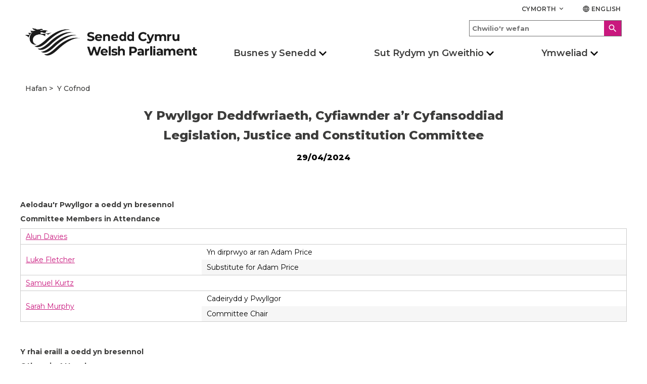

--- FILE ---
content_type: text/html; charset=utf-8
request_url: https://cofnod.senedd.cymru/Committee/13869
body_size: 93354
content:


<!DOCTYPE html>
<html lang="cy">
<head>
    <meta name="viewport" content="height=device-height,width=device-width,initial-scale=1, maximum-scale=2" />
    <title>Y Pwyllgor Deddfwriaeth, Cyfiawnder a’r Cyfansoddiad 29/04/2024 - Senedd Cymru</title>
    <link href="/Content/lib/Material/MaterialIcons.css" rel="stylesheet" type="text/css" />
    <link href="/Content/lib/Website/styles.css" rel="stylesheet" type="text/css" />
    <link href="/Styles/style.css?v=20211007" rel="stylesheet" type="text/css" />
    <link href="/Styles/print.min.css?v=20211007" rel="stylesheet" type="text/css" defer />

    <script src="/Scripts/jquery-1.12.4.min.js?v=20211007"></script>
    <script src="/Scripts/overlay.js?v=20211007" defer></script>
    <script src="/Scripts/jquery-ui.min.js?v=20211007"></script>
    <script src="/Scripts/share.js?v=20211007"></script>
    <script src="/Scripts/clipboard.min.js?v=20211007"></script>
    <link rel="shortcut icon" href="/Content/Icons/favicon.ico" type="image/vnd.microsoft.icon" id="favicon" />
    <link rel="stylesheet" href="https://fonts.googleapis.com/css?family=Montserrat:400,400i,500,500i,600,600i,700,800&display=swap">
    <meta name="description" content="Senedd Cymru yw’r corff sy’n cael ei ethol yn ddemocrataidd i gynrychioli buddiannau Cymru a’i phobl." />

    <meta property="og:description" content="Senedd Cymru yw’r corff sy’n cael ei ethol yn ddemocrataidd i gynrychioli buddiannau Cymru a’i phobl." />
    <meta property="og:image" content="/Content/Images/passion.png" />
    <meta property="og:site_name" content="Senedd Cymru" />
    <meta property="og:title" content="Y Pwyllgor Deddfwriaeth, Cyfiawnder a’r Cyfansoddiad 29/04/2024 - Senedd Cymru" />
    <meta property="og:type" content="article" />
    <meta property="og:url" content="https://cofnod.senedd.cymru/Committee/13869" />

    <meta name="twitter:card" content="summary" />
    <meta name="twitter:creator" content="@SeneddCymru" />
    <meta name="twitter:description" content="Senedd Cymru yw’r corff sy’n cael ei ethol yn ddemocrataidd i gynrychioli buddiannau Cymru a’i phobl." />
    <meta name="twitter:image" content="/Content/Images/passion.png" />
    <meta name="twitter:site" content="@SeneddCymru" />
    <meta name="twitter:title" content="Y Pwyllgor Deddfwriaeth, Cyfiawnder a’r Cyfansoddiad 29/04/2024 - Senedd Cymru" />
    <meta name="nafw:version" content="v1.1.5" />


    <script src="https://cc.cdn.civiccomputing.com/8/cookieControl-8.3.min.js" type="text/javascript"></script>
    <script async src="https://www.googletagmanager.com/gtag/js?id=UA-105999539-2"></script>
</head>
<body>
    <h1 style="display: none; visibility: hidden;">Cynulliad Cenedlaethol Cymru</h1>

<header role="banner">
    <div class="header container">
        <div class="row header__site-controls-container">
            <div class="header__site-controls">
                <div class="site-controls__item site-controls__item--help">
                    <a class="link link--semi-bold link--small link--uppercase" id="siteControlsHelpButton" href="#">
                        Cymorth
                        <i class="material-icons material-icons--tiny material-icons-align-sub">
                            keyboard_arrow_down
                        </i>
                    </a>
                        <ul class="site-controls__help-menu" aria-expanded="false" aria-label="Help Menu">
                                <li class="help-menu__item">
                                    <a class="link link--bold help-menu__item-title" href="https://senedd.cymru/rhestr-termau/">Glossary</a>
                                </li>
                                <li class="help-menu__item">
                                    <a class="link link--bold help-menu__item-title" href="https://senedd.cymru/cymorth/cysylltu-a-ni/">Contact us</a>
                                </li>
                                <li class="help-menu__item">
                                    <a class="link link--bold help-menu__item-title" href="https://senedd.cymru/cymorth/">Help</a>
                                </li>
                        </ul>
                </div>
                <div class="site-controls__item site-controls__item">
                    <a href="https://record.senedd.wales/Committee/13869" class="link link--semi-bold link--small link--language" id="languageSwitchButton">
                        <i class="material-icons material-icons--tiny material-icons-align-sub">
                            language
                        </i>
                        English
                    </a>
                </div>
            </div>
        </div>
        <div class="row">
            <div class="header__inner">
                        <a class="header__logo header__logo--desktop" href="https://senedd.cymru/" accesskey="1">
                            <img class="senedd-logo" alt="Hafan - Senedd Cymru | Welsh Parliament" src="/Content/Images/senedd-cymru-black.png" />
                        </a>
                        <a class="header__logo header__logo--mobile" href="https://senedd.cymru/" accesskey="1">
                            <img class="senedd-logo" alt="Senedd Cymru | Welsh Parliament" src="/Content/Images/senedd-logo-small.png" />
                        </a>


                <button class="hamburger hamburger--spring" type="button" aria-label="Navigation Button">
                    <span class="hamburger-box">
                        <span class="hamburger-inner hamburger-inner--black"></span>
                    </span>
                </button>

                <div class="hamburger__container">
                    <div class="hamburger__nav">
                        <nav role="navigation" class="site-navigation__hamburger " aria-label="Main Navigation" aria-live="assertive">
                            <ul class="site-hamburger__inner row">
                                            <li class="site-hamburger__category">
                                                    <button class="site-hamburger__category-title-button">
                                                        <h3 class="site-hamburger__category-title">Busnes y Senedd</h3>
                                                        <i class=" material-icons button__icon button__icon--down">chevron_right</i>
                                                    </button>
                                                    <div class="hamburger__category-menu DOM-slider-hidden " aria-expanded="false" aria-label="Main navigation">
                                                        <p class="hamburger-category-menu__title">
                                                            <a class="hamburger-category-menu__title-link link" href="">
                                                                Mynd i dudalen Busnes y Senedd
                                                            </a>
                                                            <i class="material-icons button__icon button__icon--no-margin">chevron_right</i>
                                                        </p>

                                                        <div class="hamburger-category-menu__sub-categories-wrapper">
                                                                <div class="category-menu__column">
                                                                    <ul class="hamburger-category-menu__sub-categories">
                                                                                <li class="hamburger-sub-categories__sub-category">
                                                                                            <a class="hamburger-menu__sub-category-title" href="https://senedd.cymru/busnes-y-senedd/cyfarfod-llawn/">
                                                                                                <h3 class="hamburger-sub-category__title ">
                                                                                                    Cyfarfod Llawn
                                                                                                </h3>
                                                                                            </a>

                                                                                        <ul class="hamburger-sub-category__links DOM-slider-hidden">
                                                                                                <li class="hamburger-sub-category__link">
                                                                                                    <a class="link hamburger-sub-category__link-title" href="https://senedd.cymru/busnes-y-senedd/cyfarfod-llawn/beth-yw-r-cyfarfod-llawn/">
                                                                                                        Beth yw&#39;r Cyfarfod Llawn?
                                                                                                        <i class="material-icons button__icon button__icon--light-grey button__icon--small button__icon--no-margin">chevron_right</i>
                                                                                                    </a>
                                                                                                </li>
                                                                                        </ul>

                                                                                        <div class="hamburger-sub-category__reusable-rich-text">
                                                                                            
                                                                                        </div>
                                                                                </li>
                                                                                <li class="hamburger-sub-categories__sub-category">
                                                                                            <a class="hamburger-menu__sub-category-title" href="https://senedd.cymru/busnes-y-senedd/pwyllgorau/">
                                                                                                <h3 class="hamburger-sub-category__title ">
                                                                                                    Pwyllgorau&#39;r Senedd
                                                                                                </h3>
                                                                                            </a>

                                                                                        <ul class="hamburger-sub-category__links DOM-slider-hidden">
                                                                                                <li class="hamburger-sub-category__link">
                                                                                                    <a class="link hamburger-sub-category__link-title" href="https://senedd.cymru/busnes-y-senedd/pwyllgorau/cymryd-rhan-mewn-pwyllgor/">
                                                                                                        Cymryd rhan mewn pwyllgor
                                                                                                        <i class="material-icons button__icon button__icon--light-grey button__icon--small button__icon--no-margin">chevron_right</i>
                                                                                                    </a>
                                                                                                </li>
                                                                                        </ul>

                                                                                        <div class="hamburger-sub-category__reusable-rich-text">
                                                                                            
                                                                                        </div>
                                                                                </li>
                                                                                <li class="hamburger-sub-categories__sub-category">
                                                                                            <a class="hamburger-menu__sub-category-title" href="https://cofnod.senedd.cymru/search">
                                                                                                <h3 class="hamburger-sub-category__title ">
                                                                                                    Y Cofnod
                                                                                                </h3>
                                                                                            </a>

                                                                                        <ul class="hamburger-sub-category__links DOM-slider-hidden">
                                                                                                <li class="hamburger-sub-category__link">
                                                                                                    <a class="link hamburger-sub-category__link-title" href="https://cofnod.senedd.cymru/search">
                                                                                                        Chwilio drwy&#39;r Cofnod
                                                                                                        <i class="material-icons button__icon button__icon--light-grey button__icon--small button__icon--no-margin">chevron_right</i>
                                                                                                    </a>
                                                                                                </li>
                                                                                                <li class="hamburger-sub-category__link">
                                                                                                    <a class="link hamburger-sub-category__link-title" href="https://senedd.cymru/busnes-y-senedd/gwybodaeth-am-gofnod-y-trafodion/">
                                                                                                        Gwybodaeth am Gofnod y Trafodion
                                                                                                        <i class="material-icons button__icon button__icon--light-grey button__icon--small button__icon--no-margin">chevron_right</i>
                                                                                                    </a>
                                                                                                </li>
                                                                                        </ul>

                                                                                        <div class="hamburger-sub-category__reusable-rich-text">
                                                                                            
                                                                                        </div>
                                                                                </li>
                                                                                <li class="hamburger-sub-categories__sub-category">
                                                                                            <a class="hamburger-menu__sub-category-title" href="https://senedd.cymru/busnes-y-senedd/deddfwriaeth/">
                                                                                                <h3 class="hamburger-sub-category__title ">
                                                                                                    Deddfwriaeth
                                                                                                </h3>
                                                                                            </a>

                                                                                        <ul class="hamburger-sub-category__links DOM-slider-hidden">
                                                                                                <li class="hamburger-sub-category__link">
                                                                                                    <a class="link hamburger-sub-category__link-title" href="https://senedd.cymru/busnes-y-senedd/deddfwriaeth/canllaw-i-r-broses-ddeddfu/">
                                                                                                        Canllaw i&#39;r Broses Ddeddfu
                                                                                                        <i class="material-icons button__icon button__icon--light-grey button__icon--small button__icon--no-margin">chevron_right</i>
                                                                                                    </a>
                                                                                                </li>
                                                                                                <li class="hamburger-sub-category__link">
                                                                                                    <a class="link hamburger-sub-category__link-title" href="https://senedd.cymru/busnes-y-senedd/deddfwriaeth/">
                                                                                                        Hynt Biliau&#39;r Senedd
                                                                                                        <i class="material-icons button__icon button__icon--light-grey button__icon--small button__icon--no-margin">chevron_right</i>
                                                                                                    </a>
                                                                                                </li>
                                                                                                <li class="hamburger-sub-category__link">
                                                                                                    <a class="link hamburger-sub-category__link-title" href="https://senedd.cymru/busnes-y-senedd/deddfwriaeth/deddfau-r-senedd/">
                                                                                                        Deddfau’r Senedd
                                                                                                        <i class="material-icons button__icon button__icon--light-grey button__icon--small button__icon--no-margin">chevron_right</i>
                                                                                                    </a>
                                                                                                </li>
                                                                                                <li class="hamburger-sub-category__link">
                                                                                                    <a class="link hamburger-sub-category__link-title" href="https://senedd.cymru/busnes-y-senedd/deddfwriaeth/is-ddeddfwriaeth/">
                                                                                                        Subordinate Legislation
                                                                                                        <i class="material-icons button__icon button__icon--light-grey button__icon--small button__icon--no-margin">chevron_right</i>
                                                                                                    </a>
                                                                                                </li>
                                                                                                <li class="hamburger-sub-category__link">
                                                                                                    <a class="link hamburger-sub-category__link-title" href="https://senedd.cymru/busnes-y-senedd/cydsyniad-deddfwriaethol/">
                                                                                                        Cydsyniad Deddfwriaethol
                                                                                                        <i class="material-icons button__icon button__icon--light-grey button__icon--small button__icon--no-margin">chevron_right</i>
                                                                                                    </a>
                                                                                                </li>
                                                                                        </ul>

                                                                                        <div class="hamburger-sub-category__reusable-rich-text">
                                                                                            
                                                                                        </div>
                                                                                </li>
                                                                    </ul>
                                                                </div>
                                                                <div class="category-menu__column">
                                                                    <ul class="hamburger-category-menu__sub-categories">
                                                                                <li class="hamburger-sub-categories__sub-category">
                                                                                            <a class="hamburger-menu__sub-category-title" href="https://senedd.cymru/busnes-y-senedd/dogfennau-papurau-ac-adroddiadau/">
                                                                                                <h3 class="hamburger-sub-category__title ">
                                                                                                    Dogfennau
                                                                                                </h3>
                                                                                            </a>

                                                                                        <ul class="hamburger-sub-category__links DOM-slider-hidden">
                                                                                                <li class="hamburger-sub-category__link">
                                                                                                    <a class="link hamburger-sub-category__link-title" href="https://senedd.cymru/busnes-y-senedd/ymddygiad-rheolau-a-chanllawiau/">
                                                                                                        Ymddygiad, Rheolau a Chanllawiau
                                                                                                        <i class="material-icons button__icon button__icon--light-grey button__icon--small button__icon--no-margin">chevron_right</i>
                                                                                                    </a>
                                                                                                </li>
                                                                                                <li class="hamburger-sub-category__link">
                                                                                                    <a class="link hamburger-sub-category__link-title" href="https://senedd.cymru/busnes-y-senedd/dogfennau-papurau-ac-adroddiadau/">
                                                                                                        Dogfennau, Papurau ac Adroddiadau
                                                                                                        <i class="material-icons button__icon button__icon--light-grey button__icon--small button__icon--no-margin">chevron_right</i>
                                                                                                    </a>
                                                                                                </li>
                                                                                        </ul>

                                                                                        <div class="hamburger-sub-category__reusable-rich-text">
                                                                                            
                                                                                        </div>
                                                                                </li>
                                                                                <li class="hamburger-sub-categories__sub-category">
                                                                                            <a class="hamburger-menu__sub-category-title" href="https://senedd.cymru/busnes-y-senedd/deisebau/">
                                                                                                <h3 class="hamburger-sub-category__title ">
                                                                                                    Deisebau
                                                                                                </h3>
                                                                                            </a>

                                                                                        <ul class="hamburger-sub-category__links DOM-slider-hidden">
                                                                                                <li class="hamburger-sub-category__link">
                                                                                                    <a class="link hamburger-sub-category__link-title" href="https://deisebau.senedd.cymru/">
                                                                                                        Llofnodwch ddeiseb
                                                                                                        <i class="material-icons button__icon button__icon--light-grey button__icon--small button__icon--no-margin">chevron_right</i>
                                                                                                    </a>
                                                                                                </li>
                                                                                                <li class="hamburger-sub-category__link">
                                                                                                    <a class="link hamburger-sub-category__link-title" href="https://senedd.cymru/busnes-y-senedd/deisebau/sut-mae-deisebau-n-gweithio/">
                                                                                                        Sut mae deisebau’n gweithio
                                                                                                        <i class="material-icons button__icon button__icon--light-grey button__icon--small button__icon--no-margin">chevron_right</i>
                                                                                                    </a>
                                                                                                </li>
                                                                                                <li class="hamburger-sub-category__link">
                                                                                                    <a class="link hamburger-sub-category__link-title" href="https://deisebau.senedd.cymru/deisebau/gwirio">
                                                                                                        Dechrau deiseb
                                                                                                        <i class="material-icons button__icon button__icon--light-grey button__icon--small button__icon--no-margin">chevron_right</i>
                                                                                                    </a>
                                                                                                </li>
                                                                                        </ul>

                                                                                        <div class="hamburger-sub-category__reusable-rich-text">
                                                                                            
                                                                                        </div>
                                                                                </li>
                                                                                <li class="hamburger-sub-categories__sub-category">
                                                                                            <a class="hamburger-menu__sub-category-title" href="https://senedd.cymru/senedd-nawr/">
                                                                                                <h3 class="hamburger-sub-category__title ">
                                                                                                    Senedd Nawr
                                                                                                </h3>
                                                                                            </a>

                                                                                        <ul class="hamburger-sub-category__links DOM-slider-hidden">
                                                                                                <li class="hamburger-sub-category__link">
                                                                                                    <a class="link hamburger-sub-category__link-title" href="https://senedd.cymru/senedd-nawr/pynciau/">
                                                                                                        Pynciau
                                                                                                        <i class="material-icons button__icon button__icon--light-grey button__icon--small button__icon--no-margin">chevron_right</i>
                                                                                                    </a>
                                                                                                </li>
                                                                                                <li class="hamburger-sub-category__link">
                                                                                                    <a class="link hamburger-sub-category__link-title" href="https://senedd.cymru/senedd-nawr/blog-y-senedd/">
                                                                                                        Blog y Senedd
                                                                                                        <i class="material-icons button__icon button__icon--light-grey button__icon--small button__icon--no-margin">chevron_right</i>
                                                                                                    </a>
                                                                                                </li>
                                                                                        </ul>

                                                                                        <div class="hamburger-sub-category__reusable-rich-text">
                                                                                            
                                                                                        </div>
                                                                                </li>
                                                                                <li class="hamburger-sub-categories__sub-category">
                                                                                            <a class="hamburger-menu__sub-category-title" href="https://senedd.cymru/senedd-nawr/newyddion/">
                                                                                                <h3 class="hamburger-sub-category__title ">
                                                                                                    Newyddion
                                                                                                </h3>
                                                                                            </a>


                                                                                        <div class="hamburger-sub-category__reusable-rich-text">
                                                                                            
                                                                                        </div>
                                                                                </li>
                                                                                <li class="hamburger-sub-categories__sub-category">
                                                                                            <a class="hamburger-menu__sub-category-title" href="https://busnes.senedd.cymru/mgCalendarWeekView.aspx?MR=1&amp;umbraco=1">
                                                                                                <h3 class="hamburger-sub-category__title ">
                                                                                                    Calendr
                                                                                                </h3>
                                                                                            </a>

                                                                                        <ul class="hamburger-sub-category__links DOM-slider-hidden">
                                                                                                <li class="hamburger-sub-category__link">
                                                                                                    <a class="link hamburger-sub-category__link-title" href="https://senedd.cymru/busnes-y-senedd/amserlen-y-senedd/">
                                                                                                        Amserlen y Senedd
                                                                                                        <i class="material-icons button__icon button__icon--light-grey button__icon--small button__icon--no-margin">chevron_right</i>
                                                                                                    </a>
                                                                                                </li>
                                                                                                <li class="hamburger-sub-category__link">
                                                                                                    <a class="link hamburger-sub-category__link-title" href="https://senedd.cymru/busnes-y-senedd/amserlen-y-senedd/dyddiadau-toriadau-r-senedd/">
                                                                                                        Dyddiadau toriadau’r Senedd
                                                                                                        <i class="material-icons button__icon button__icon--light-grey button__icon--small button__icon--no-margin">chevron_right</i>
                                                                                                    </a>
                                                                                                </li>
                                                                                        </ul>

                                                                                        <div class="hamburger-sub-category__reusable-rich-text">
                                                                                            
                                                                                        </div>
                                                                                </li>
                                                                    </ul>
                                                                </div>
                                                                <div class="category-menu__column">
                                                                    <ul class="hamburger-category-menu__sub-categories">
                                                                                <li class="hamburger-sub-categories__sub-category">
                                                                                            <a class="hamburger-menu__sub-category-title" href="https://senedd.cymru/dod-o-hyd-i-aelod-o-r-senedd/">
                                                                                                <h3 class="hamburger-sub-category__title ">
                                                                                                    Aelodau o&#39;r Senedd
                                                                                                </h3>
                                                                                            </a>

                                                                                        <ul class="hamburger-sub-category__links DOM-slider-hidden">
                                                                                                <li class="hamburger-sub-category__link">
                                                                                                    <a class="link hamburger-sub-category__link-title" href="https://senedd.cymru/dod-o-hyd-i-aelod-o-r-senedd/">
                                                                                                        Dod o hyd i Aelod o&#39;r Senedd
                                                                                                        <i class="material-icons button__icon button__icon--light-grey button__icon--small button__icon--no-margin">chevron_right</i>
                                                                                                    </a>
                                                                                                </li>
                                                                                        </ul>

                                                                                        <div class="hamburger-sub-category__reusable-rich-text">
                                                                                            
                                                                                        </div>
                                                                                </li>
                                                                                <li class="hamburger-sub-categories__sub-category">
                                                                                            <a class="hamburger-menu__sub-category-title" href="https://www.senedd.tv/">
                                                                                                <h3 class="hamburger-sub-category__title ">
                                                                                                    Senedd TV
                                                                                                </h3>
                                                                                            </a>


                                                                                        <div class="hamburger-sub-category__reusable-rich-text">
                                                                                            
                                                                                        </div>
                                                                                </li>
                                                                                <li class="hamburger-sub-categories__sub-category">
                                                                                            <a class="hamburger-menu__sub-category-title" href="https://ymchwil.senedd.cymru/">
                                                                                                <h3 class="hamburger-sub-category__title ">
                                                                                                    Ymchwil y Senedd
                                                                                                </h3>
                                                                                            </a>


                                                                                        <div class="hamburger-sub-category__reusable-rich-text">
                                                                                            
                                                                                        </div>
                                                                                </li>
                                                                                <li class="hamburger-sub-categories__sub-category">
                                                                                            <h3 class="hamburger-sub-category__title hamburger-sub-category__title--with-subCategories">
                                                                                                Llywodraethu
                                                                                                <i class=" material-icons button__icon button__icon--down button__icon--small">chevron_right</i>
                                                                                            </h3>

                                                                                        <ul class="hamburger-sub-category__links DOM-slider-hidden">
                                                                                                <li class="hamburger-sub-category__link">
                                                                                                    <a class="link hamburger-sub-category__link-title" href="https://senedd.cymru/comisiwn/">
                                                                                                        Comisiwn y Senedd
                                                                                                        <i class="material-icons button__icon button__icon--light-grey button__icon--small button__icon--no-margin">chevron_right</i>
                                                                                                    </a>
                                                                                                </li>
                                                                                                <li class="hamburger-sub-category__link">
                                                                                                    <a class="link hamburger-sub-category__link-title" href="https://senedd.cymru/comisiwn/mynediad-at-wybodaeth/">
                                                                                                        Mynediad at wybodaeth
                                                                                                        <i class="material-icons button__icon button__icon--light-grey button__icon--small button__icon--no-margin">chevron_right</i>
                                                                                                    </a>
                                                                                                </li>
                                                                                        </ul>

                                                                                        <div class="hamburger-sub-category__reusable-rich-text">
                                                                                            
                                                                                        </div>
                                                                                </li>
                                                                    </ul>
                                                                </div>
                                                        </div>
                                                    </div>
                                            </li>
                                            <li class="site-hamburger__category">
                                                    <button class="site-hamburger__category-title-button">
                                                        <h3 class="site-hamburger__category-title">Sut Rydym yn Gweithio</h3>
                                                        <i class=" material-icons button__icon button__icon--down">chevron_right</i>
                                                    </button>
                                                    <div class="hamburger__category-menu DOM-slider-hidden " aria-expanded="false" aria-label="Main navigation">
                                                        <p class="hamburger-category-menu__title">
                                                            <a class="hamburger-category-menu__title-link link" href="">
                                                                Mynd i dudalen Sut rydym yn gweithio 
                                                            </a>
                                                            <i class="material-icons button__icon button__icon--no-margin">chevron_right</i>
                                                        </p>

                                                        <div class="hamburger-category-menu__sub-categories-wrapper">
                                                                <div class="category-menu__column">
                                                                    <ul class="hamburger-category-menu__sub-categories">
                                                                                <li class="hamburger-sub-categories__sub-category">
                                                                                            <h3 class="hamburger-sub-category__title">
                                                                                                Ein r&#244;l
                                                                                            </h3>


                                                                                        <div class="hamburger-sub-category__reusable-rich-text">
                                                                                            
                                                                                        </div>
                                                                                </li>
                                                                                <li class="hamburger-sub-categories__sub-category">
                                                                                            <a class="hamburger-menu__sub-category-title" href="https://senedd.cymru/sut-rydym-yn-gweithio/ein-rol/pwerau/">
                                                                                                <h3 class="hamburger-sub-category__title ">
                                                                                                    Pwerau
                                                                                                </h3>
                                                                                            </a>


                                                                                        <div class="hamburger-sub-category__reusable-rich-text">
                                                                                            
                                                                                        </div>
                                                                                </li>
                                                                                <li class="hamburger-sub-categories__sub-category">
                                                                                            <a class="hamburger-menu__sub-category-title" href="https://senedd.cymru/sut-rydym-yn-gweithio/ynghylch-aelodau-o-r-senedd/">
                                                                                                <h3 class="hamburger-sub-category__title ">
                                                                                                    Ynghylch Aelodau o’r Senedd
                                                                                                </h3>
                                                                                            </a>


                                                                                        <div class="hamburger-sub-category__reusable-rich-text">
                                                                                            
                                                                                        </div>
                                                                                </li>
                                                                                <li class="hamburger-sub-categories__sub-category">
                                                                                            <a class="hamburger-menu__sub-category-title" href="https://senedd.cymru/busnes-y-senedd/pwyllgorau/ynglyn-a-phwyllgoraur-senedd/">
                                                                                                <h3 class="hamburger-sub-category__title ">
                                                                                                    Ynglŷn &#226; Phwyllgorau
                                                                                                </h3>
                                                                                            </a>


                                                                                        <div class="hamburger-sub-category__reusable-rich-text">
                                                                                            
                                                                                        </div>
                                                                                </li>
                                                                    </ul>
                                                                </div>
                                                                <div class="category-menu__column">
                                                                    <ul class="hamburger-category-menu__sub-categories">
                                                                                <li class="hamburger-sub-categories__sub-category">
                                                                                            <a class="hamburger-menu__sub-category-title" href="https://senedd.cymru/busnes-y-senedd/llywydd/">
                                                                                                <h3 class="hamburger-sub-category__title ">
                                                                                                    Y Llywydd
                                                                                                </h3>
                                                                                            </a>


                                                                                        <div class="hamburger-sub-category__reusable-rich-text">
                                                                                            
                                                                                        </div>
                                                                                </li>
                                                                                <li class="hamburger-sub-categories__sub-category">
                                                                                            <a class="hamburger-menu__sub-category-title" href="https://senedd.cymru/sut-rydym-yn-gweithio/hanes-datganoli-yng-nghymru/">
                                                                                                <h3 class="hamburger-sub-category__title ">
                                                                                                    Hanes Datganoli
                                                                                                </h3>
                                                                                            </a>


                                                                                        <div class="hamburger-sub-category__reusable-rich-text">
                                                                                            
                                                                                        </div>
                                                                                </li>
                                                                                <li class="hamburger-sub-categories__sub-category">
                                                                                            <a class="hamburger-menu__sub-category-title" href="https://senedd.cymru/cyfleoedd-gwaith/">
                                                                                                <h3 class="hamburger-sub-category__title ">
                                                                                                    Gweithio i ni
                                                                                                </h3>
                                                                                            </a>


                                                                                        <div class="hamburger-sub-category__reusable-rich-text">
                                                                                            
                                                                                        </div>
                                                                                </li>
                                                                                <li class="hamburger-sub-categories__sub-category">
                                                                                            <a class="hamburger-menu__sub-category-title" href="https://senedd.cymru/rhestr-termau/">
                                                                                                <h3 class="hamburger-sub-category__title ">
                                                                                                    Rhestr termau
                                                                                                </h3>
                                                                                            </a>


                                                                                        <div class="hamburger-sub-category__reusable-rich-text">
                                                                                            
                                                                                        </div>
                                                                                </li>
                                                                    </ul>
                                                                </div>
                                                        </div>
                                                    </div>
                                            </li>
                                            <li class="site-hamburger__category">
                                                    <button class="site-hamburger__category-title-button">
                                                        <h3 class="site-hamburger__category-title">Ymweliad</h3>
                                                        <i class=" material-icons button__icon button__icon--down">chevron_right</i>
                                                    </button>
                                                    <div class="hamburger__category-menu DOM-slider-hidden " aria-expanded="false" aria-label="Main navigation">
                                                        <p class="hamburger-category-menu__title">
                                                            <a class="hamburger-category-menu__title-link link" href="">
                                                                Ymweld &#226;&#39;r Senedd
                                                            </a>
                                                            <i class="material-icons button__icon button__icon--no-margin">chevron_right</i>
                                                        </p>

                                                        <div class="hamburger-category-menu__sub-categories-wrapper">
                                                                <div class="category-menu__column">
                                                                    <ul class="hamburger-category-menu__sub-categories">
                                                                                <li class="hamburger-sub-categories__sub-category">
                                                                                            <a class="hamburger-menu__sub-category-title" href="https://senedd.cymru/ymweld-a-ni/ein-hystad/y-senedd/">
                                                                                                <h3 class="hamburger-sub-category__title ">
                                                                                                    Ynglŷn &#226;’r Senedd
                                                                                                </h3>
                                                                                            </a>

                                                                                        <ul class="hamburger-sub-category__links DOM-slider-hidden">
                                                                                                <li class="hamburger-sub-category__link">
                                                                                                    <a class="link hamburger-sub-category__link-title" href="https://senedd.cymru/ymweld-a-ni/ein-hystad/cynlluniwch-eich-ymweliad/">
                                                                                                        Cynlluniwch eich Ymweliad
                                                                                                        <i class="material-icons button__icon button__icon--light-grey button__icon--small button__icon--no-margin">chevron_right</i>
                                                                                                    </a>
                                                                                                </li>
                                                                                                <li class="hamburger-sub-category__link">
                                                                                                    <a class="link hamburger-sub-category__link-title" href="https://senedd.cymru/ymweld-a-ni/pethau-i-w-gwneud/teithiau-a-sgyrsiau-yn-y-senedd/">
                                                                                                        Teithiau a Sgyrsiau
                                                                                                        <i class="material-icons button__icon button__icon--light-grey button__icon--small button__icon--no-margin">chevron_right</i>
                                                                                                    </a>
                                                                                                </li>
                                                                                                <li class="hamburger-sub-category__link">
                                                                                                    <a class="link hamburger-sub-category__link-title" href="https://senedd.cymru/ymweld-a-ni/pethau-i-w-gwneud/mynd-i-ddadl-neu-gyfarfod/">
                                                                                                        Mynd i Ddadl neu Gyfarfod
                                                                                                        <i class="material-icons button__icon button__icon--light-grey button__icon--small button__icon--no-margin">chevron_right</i>
                                                                                                    </a>
                                                                                                </li>
                                                                                                <li class="hamburger-sub-category__link">
                                                                                                    <a class="link hamburger-sub-category__link-title" href="https://senedd.cymru/ymweld-a-ni/arddangosfeydd/">
                                                                                                        Arddangosfeydd
                                                                                                        <i class="material-icons button__icon button__icon--light-grey button__icon--small button__icon--no-margin">chevron_right</i>
                                                                                                    </a>
                                                                                                </li>
                                                                                        </ul>

                                                                                        <div class="hamburger-sub-category__reusable-rich-text">
                                                                                            
                                                                                        </div>
                                                                                </li>
                                                                                <li class="hamburger-sub-categories__sub-category">
                                                                                            <a class="hamburger-menu__sub-category-title" href="https://senedd.cymru/ymweld-a-ni/cynnal-digwyddiad/">
                                                                                                <h3 class="hamburger-sub-category__title ">
                                                                                                    Cynnal Digwyddiad
                                                                                                </h3>
                                                                                            </a>


                                                                                        <div class="hamburger-sub-category__reusable-rich-text">
                                                                                            
                                                                                        </div>
                                                                                </li>
                                                                    </ul>
                                                                </div>
                                                                <div class="category-menu__column">
                                                                    <ul class="hamburger-category-menu__sub-categories">
                                                                                <li class="hamburger-sub-categories__sub-category">
                                                                                            <a class="hamburger-menu__sub-category-title" href="https://senedd.cymru/ymweld-a-ni/addysg-ac-ymgysylltu-a-phobl-ifanc/">
                                                                                                <h3 class="hamburger-sub-category__title ">
                                                                                                    Addysg ac Ymgysylltu &#226; Phobl Ifanc
                                                                                                </h3>
                                                                                            </a>

                                                                                        <ul class="hamburger-sub-category__links DOM-slider-hidden">
                                                                                                <li class="hamburger-sub-category__link">
                                                                                                    <a class="link hamburger-sub-category__link-title" href="https://senedd.cymru/ymweld-a-ni/addysg-ac-ymgysylltu-a-phobl-ifanc/ymweld-a-ni/">
                                                                                                        Ymweliadau ysgolion &#226;’r Senedd
                                                                                                        <i class="material-icons button__icon button__icon--light-grey button__icon--small button__icon--no-margin">chevron_right</i>
                                                                                                    </a>
                                                                                                </li>
                                                                                        </ul>

                                                                                        <div class="hamburger-sub-category__reusable-rich-text">
                                                                                            
                                                                                        </div>
                                                                                </li>
                                                                                <li class="hamburger-sub-categories__sub-category">
                                                                                            <a class="hamburger-menu__sub-category-title" href="https://senedd.cymru/ymweld-a-ni/ymgysylltu/">
                                                                                                <h3 class="hamburger-sub-category__title ">
                                                                                                    Ledled Cymru
                                                                                                </h3>
                                                                                            </a>

                                                                                        <ul class="hamburger-sub-category__links DOM-slider-hidden">
                                                                                                <li class="hamburger-sub-category__link">
                                                                                                    <a class="link hamburger-sub-category__link-title" href="https://senedd.cymru/ymweld-a-ni/ymgysylltu/ymgysylltu-a-dinasyddion-1/">
                                                                                                        Ymgysylltu &#226; Dinasyddion
                                                                                                        <i class="material-icons button__icon button__icon--light-grey button__icon--small button__icon--no-margin">chevron_right</i>
                                                                                                    </a>
                                                                                                </li>
                                                                                        </ul>

                                                                                        <div class="hamburger-sub-category__reusable-rich-text">
                                                                                            
                                                                                        </div>
                                                                                </li>
                                                                                <li class="hamburger-sub-categories__sub-category">
                                                                                            <a class="hamburger-menu__sub-category-title" href="https://senedd.cymru/cymorth/cysylltu-a-ni/">
                                                                                                <h3 class="hamburger-sub-category__title ">
                                                                                                    Cysylltu &#226; ni
                                                                                                </h3>
                                                                                            </a>


                                                                                        <div class="hamburger-sub-category__reusable-rich-text">
                                                                                            
                                                                                        </div>
                                                                                </li>
                                                                    </ul>
                                                                </div>
                                                        </div>
                                                    </div>
                                            </li>
                                            <li class="site-hamburger__category">
                                                    <a class="site-hamburger__category-title site-hamburger__category-title--main-link" href="">Etholiad y Senedd </a>
                                            </li>


                                <div class="hamburger__search-container">
                                    <div class="hamburger__search">
                                        <form class="site-search__form" method="GET" action="https://senedd.cymru/Search/">
                                            <div class="site-search-input-container">
                                                <input accesskey="4" class="site-search__input-box" type="text" placeholder="Chwilio&#39;r wefan" name="SearchTerm" aria-label="Search">
                                            </div>
                                            <div class="site-search-button-container">
                                                <button class="button button--site-search" title="Search">
                                                    <i class="material-icons material-icons--align-middle">
                                                        search
                                                    </i>
                                                </button>
                                            </div>
                                        </form>
                                    </div>
                                </div>
                            </ul>

                        </nav>
                    </div>
                </div>

                <div class="header__search-nav-container">
                    <div class="header__search">
                        <form class="site-search__form" method="GET" action="https://senedd.cymru/Search/">
                            <div class="site-search-input-container">
                                <input accesskey="4" class="site-search__input-box" type="text" placeholder="Chwilio&#39;r wefan" name="SearchTerm" aria-label="Search">
                            </div>
                            <div class="site-search-button-container">
                                <button class="button button--site-search" title="Search">
                                    <i class="material-icons material-icons--align-middle">
                                        search
                                    </i>
                                </button>
                            </div>
                        </form>
                    </div>
                    <div class="header__nav">
                        <nav role="navigation" class="site-navigation site-navigation--hero-image container" aria-label="Main Navigation" aria-live="assertive">
                            <ul class="site-navigation__inner row">
                                            <li class="site-navigation__category">

                                                    <button class="site-navigation__category-title-button"><h2 class="site-navigation__category-title">Busnes y Senedd</h2></button>
                                                    <div class="category-menu" aria-expanded="false" aria-label="Main navigation">
                                                        <p class="category-menu__title">
                                                            <a class="category-menu__title link" href="">
                                                                Mynd i dudalen Busnes y Senedd
                                                                <i class="material-icons button__icon button__icon--medium button__icon--no-margin">
                                                                    chevron_right
                                                                </i>
                                                            </a>
                                                        </p>

                                                        <div class="horizontal-rule horizontal-rule--no-margin"></div>

                                                        <div class="category-menu__column-container">
                                                                <div class="category-menu__column">
                                                                    <ul class="category-menu__sub-categories">
                                                                                <li class="sub-categories__sub-category">
                                                                                            <h3 class="sub-category__title sub-category__title--link">
                                                                                                <a class="sub-category__title link" href="https://senedd.cymru/busnes-y-senedd/cyfarfod-llawn/">
                                                                                                    Cyfarfod Llawn
                                                                                                    <i class="material-icons button__icon button__icon--light-grey button__icon--small button__icon--no-margin">
                                                                                                        chevron_right
                                                                                                    </i>
                                                                                                </a>
                                                                                            </h3>

                                                                                        <div class="sub-category__reusable-rich-text">
                                                                                            
                                                                                        </div>

                                                                                        <ul class="sub-category__links">
                                                                                                <li class="sub-category__link">
                                                                                                    <a class="link sub-category__link-title" href="https://senedd.cymru/busnes-y-senedd/cyfarfod-llawn/beth-yw-r-cyfarfod-llawn/">
                                                                                                        Beth yw&#39;r Cyfarfod Llawn?
                                                                                                        <i class="material-icons button__icon button__icon--light-grey button__icon--small button__icon--no-margin">
                                                                                                            chevron_right
                                                                                                        </i>
                                                                                                    </a>
                                                                                                </li>
                                                                                        </ul>
                                                                                </li>
                                                                                <li class="sub-categories__sub-category">
                                                                                            <h3 class="sub-category__title sub-category__title--link">
                                                                                                <a class="sub-category__title link" href="https://senedd.cymru/busnes-y-senedd/pwyllgorau/">
                                                                                                    Pwyllgorau&#39;r Senedd
                                                                                                    <i class="material-icons button__icon button__icon--light-grey button__icon--small button__icon--no-margin">
                                                                                                        chevron_right
                                                                                                    </i>
                                                                                                </a>
                                                                                            </h3>

                                                                                        <div class="sub-category__reusable-rich-text">
                                                                                            
                                                                                        </div>

                                                                                        <ul class="sub-category__links">
                                                                                                <li class="sub-category__link">
                                                                                                    <a class="link sub-category__link-title" href="https://senedd.cymru/busnes-y-senedd/pwyllgorau/cymryd-rhan-mewn-pwyllgor/">
                                                                                                        Cymryd rhan mewn pwyllgor
                                                                                                        <i class="material-icons button__icon button__icon--light-grey button__icon--small button__icon--no-margin">
                                                                                                            chevron_right
                                                                                                        </i>
                                                                                                    </a>
                                                                                                </li>
                                                                                        </ul>
                                                                                </li>
                                                                                <li class="sub-categories__sub-category">
                                                                                            <h3 class="sub-category__title sub-category__title--link">
                                                                                                <a class="sub-category__title link" href="https://cofnod.senedd.cymru/search">
                                                                                                    Y Cofnod
                                                                                                    <i class="material-icons button__icon button__icon--light-grey button__icon--small button__icon--no-margin">
                                                                                                        chevron_right
                                                                                                    </i>
                                                                                                </a>
                                                                                            </h3>

                                                                                        <div class="sub-category__reusable-rich-text">
                                                                                            
                                                                                        </div>

                                                                                        <ul class="sub-category__links">
                                                                                                <li class="sub-category__link">
                                                                                                    <a class="link sub-category__link-title" href="https://cofnod.senedd.cymru/search">
                                                                                                        Chwilio drwy&#39;r Cofnod
                                                                                                        <i class="material-icons button__icon button__icon--light-grey button__icon--small button__icon--no-margin">
                                                                                                            chevron_right
                                                                                                        </i>
                                                                                                    </a>
                                                                                                </li>
                                                                                                <li class="sub-category__link">
                                                                                                    <a class="link sub-category__link-title" href="https://senedd.cymru/busnes-y-senedd/gwybodaeth-am-gofnod-y-trafodion/">
                                                                                                        Gwybodaeth am Gofnod y Trafodion
                                                                                                        <i class="material-icons button__icon button__icon--light-grey button__icon--small button__icon--no-margin">
                                                                                                            chevron_right
                                                                                                        </i>
                                                                                                    </a>
                                                                                                </li>
                                                                                        </ul>
                                                                                </li>
                                                                                <li class="sub-categories__sub-category">
                                                                                            <h3 class="sub-category__title sub-category__title--link">
                                                                                                <a class="sub-category__title link" href="https://senedd.cymru/busnes-y-senedd/deddfwriaeth/">
                                                                                                    Deddfwriaeth
                                                                                                    <i class="material-icons button__icon button__icon--light-grey button__icon--small button__icon--no-margin">
                                                                                                        chevron_right
                                                                                                    </i>
                                                                                                </a>
                                                                                            </h3>

                                                                                        <div class="sub-category__reusable-rich-text">
                                                                                            
                                                                                        </div>

                                                                                        <ul class="sub-category__links">
                                                                                                <li class="sub-category__link">
                                                                                                    <a class="link sub-category__link-title" href="https://senedd.cymru/busnes-y-senedd/deddfwriaeth/canllaw-i-r-broses-ddeddfu/">
                                                                                                        Canllaw i&#39;r Broses Ddeddfu
                                                                                                        <i class="material-icons button__icon button__icon--light-grey button__icon--small button__icon--no-margin">
                                                                                                            chevron_right
                                                                                                        </i>
                                                                                                    </a>
                                                                                                </li>
                                                                                                <li class="sub-category__link">
                                                                                                    <a class="link sub-category__link-title" href="https://senedd.cymru/busnes-y-senedd/deddfwriaeth/">
                                                                                                        Hynt Biliau&#39;r Senedd
                                                                                                        <i class="material-icons button__icon button__icon--light-grey button__icon--small button__icon--no-margin">
                                                                                                            chevron_right
                                                                                                        </i>
                                                                                                    </a>
                                                                                                </li>
                                                                                                <li class="sub-category__link">
                                                                                                    <a class="link sub-category__link-title" href="https://senedd.cymru/busnes-y-senedd/deddfwriaeth/deddfau-r-senedd/">
                                                                                                        Deddfau’r Senedd
                                                                                                        <i class="material-icons button__icon button__icon--light-grey button__icon--small button__icon--no-margin">
                                                                                                            chevron_right
                                                                                                        </i>
                                                                                                    </a>
                                                                                                </li>
                                                                                                <li class="sub-category__link">
                                                                                                    <a class="link sub-category__link-title" href="https://senedd.cymru/busnes-y-senedd/deddfwriaeth/is-ddeddfwriaeth/">
                                                                                                        Subordinate Legislation
                                                                                                        <i class="material-icons button__icon button__icon--light-grey button__icon--small button__icon--no-margin">
                                                                                                            chevron_right
                                                                                                        </i>
                                                                                                    </a>
                                                                                                </li>
                                                                                                <li class="sub-category__link">
                                                                                                    <a class="link sub-category__link-title" href="https://senedd.cymru/busnes-y-senedd/cydsyniad-deddfwriaethol/">
                                                                                                        Cydsyniad Deddfwriaethol
                                                                                                        <i class="material-icons button__icon button__icon--light-grey button__icon--small button__icon--no-margin">
                                                                                                            chevron_right
                                                                                                        </i>
                                                                                                    </a>
                                                                                                </li>
                                                                                        </ul>
                                                                                </li>
                                                                    </ul>
                                                                </div>
                                                                <div class="category-menu__column">
                                                                    <ul class="category-menu__sub-categories">
                                                                                <li class="sub-categories__sub-category">
                                                                                            <h3 class="sub-category__title sub-category__title--link">
                                                                                                <a class="sub-category__title link" href="https://senedd.cymru/busnes-y-senedd/dogfennau-papurau-ac-adroddiadau/">
                                                                                                    Dogfennau
                                                                                                    <i class="material-icons button__icon button__icon--light-grey button__icon--small button__icon--no-margin">
                                                                                                        chevron_right
                                                                                                    </i>
                                                                                                </a>
                                                                                            </h3>

                                                                                        <div class="sub-category__reusable-rich-text">
                                                                                            
                                                                                        </div>

                                                                                        <ul class="sub-category__links">
                                                                                                <li class="sub-category__link">
                                                                                                    <a class="link sub-category__link-title" href="https://senedd.cymru/busnes-y-senedd/ymddygiad-rheolau-a-chanllawiau/">
                                                                                                        Ymddygiad, Rheolau a Chanllawiau
                                                                                                        <i class="material-icons button__icon button__icon--light-grey button__icon--small button__icon--no-margin">
                                                                                                            chevron_right
                                                                                                        </i>
                                                                                                    </a>
                                                                                                </li>
                                                                                                <li class="sub-category__link">
                                                                                                    <a class="link sub-category__link-title" href="https://senedd.cymru/busnes-y-senedd/dogfennau-papurau-ac-adroddiadau/">
                                                                                                        Dogfennau, Papurau ac Adroddiadau
                                                                                                        <i class="material-icons button__icon button__icon--light-grey button__icon--small button__icon--no-margin">
                                                                                                            chevron_right
                                                                                                        </i>
                                                                                                    </a>
                                                                                                </li>
                                                                                        </ul>
                                                                                </li>
                                                                                <li class="sub-categories__sub-category">
                                                                                            <h3 class="sub-category__title sub-category__title--link">
                                                                                                <a class="sub-category__title link" href="https://senedd.cymru/busnes-y-senedd/deisebau/">
                                                                                                    Deisebau
                                                                                                    <i class="material-icons button__icon button__icon--light-grey button__icon--small button__icon--no-margin">
                                                                                                        chevron_right
                                                                                                    </i>
                                                                                                </a>
                                                                                            </h3>

                                                                                        <div class="sub-category__reusable-rich-text">
                                                                                            
                                                                                        </div>

                                                                                        <ul class="sub-category__links">
                                                                                                <li class="sub-category__link">
                                                                                                    <a class="link sub-category__link-title" href="https://deisebau.senedd.cymru/">
                                                                                                        Llofnodwch ddeiseb
                                                                                                        <i class="material-icons button__icon button__icon--light-grey button__icon--small button__icon--no-margin">
                                                                                                            chevron_right
                                                                                                        </i>
                                                                                                    </a>
                                                                                                </li>
                                                                                                <li class="sub-category__link">
                                                                                                    <a class="link sub-category__link-title" href="https://senedd.cymru/busnes-y-senedd/deisebau/sut-mae-deisebau-n-gweithio/">
                                                                                                        Sut mae deisebau’n gweithio
                                                                                                        <i class="material-icons button__icon button__icon--light-grey button__icon--small button__icon--no-margin">
                                                                                                            chevron_right
                                                                                                        </i>
                                                                                                    </a>
                                                                                                </li>
                                                                                                <li class="sub-category__link">
                                                                                                    <a class="link sub-category__link-title" href="https://deisebau.senedd.cymru/deisebau/gwirio">
                                                                                                        Dechrau deiseb
                                                                                                        <i class="material-icons button__icon button__icon--light-grey button__icon--small button__icon--no-margin">
                                                                                                            chevron_right
                                                                                                        </i>
                                                                                                    </a>
                                                                                                </li>
                                                                                        </ul>
                                                                                </li>
                                                                                <li class="sub-categories__sub-category">
                                                                                            <h3 class="sub-category__title sub-category__title--link">
                                                                                                <a class="sub-category__title link" href="https://senedd.cymru/senedd-nawr/">
                                                                                                    Senedd Nawr
                                                                                                    <i class="material-icons button__icon button__icon--light-grey button__icon--small button__icon--no-margin">
                                                                                                        chevron_right
                                                                                                    </i>
                                                                                                </a>
                                                                                            </h3>

                                                                                        <div class="sub-category__reusable-rich-text">
                                                                                            
                                                                                        </div>

                                                                                        <ul class="sub-category__links">
                                                                                                <li class="sub-category__link">
                                                                                                    <a class="link sub-category__link-title" href="https://senedd.cymru/senedd-nawr/pynciau/">
                                                                                                        Pynciau
                                                                                                        <i class="material-icons button__icon button__icon--light-grey button__icon--small button__icon--no-margin">
                                                                                                            chevron_right
                                                                                                        </i>
                                                                                                    </a>
                                                                                                </li>
                                                                                                <li class="sub-category__link">
                                                                                                    <a class="link sub-category__link-title" href="https://senedd.cymru/senedd-nawr/blog-y-senedd/">
                                                                                                        Blog y Senedd
                                                                                                        <i class="material-icons button__icon button__icon--light-grey button__icon--small button__icon--no-margin">
                                                                                                            chevron_right
                                                                                                        </i>
                                                                                                    </a>
                                                                                                </li>
                                                                                        </ul>
                                                                                </li>
                                                                                <li class="sub-categories__sub-category">
                                                                                            <h3 class="sub-category__title sub-category__title--link">
                                                                                                <a class="sub-category__title link" href="https://senedd.cymru/senedd-nawr/newyddion/">
                                                                                                    Newyddion
                                                                                                    <i class="material-icons button__icon button__icon--light-grey button__icon--small button__icon--no-margin">
                                                                                                        chevron_right
                                                                                                    </i>
                                                                                                </a>
                                                                                            </h3>

                                                                                        <div class="sub-category__reusable-rich-text">
                                                                                            
                                                                                        </div>

                                                                                </li>
                                                                                <li class="sub-categories__sub-category">
                                                                                            <h3 class="sub-category__title sub-category__title--link">
                                                                                                <a class="sub-category__title link" href="https://busnes.senedd.cymru/mgCalendarWeekView.aspx?MR=1&amp;umbraco=1">
                                                                                                    Calendr
                                                                                                    <i class="material-icons button__icon button__icon--light-grey button__icon--small button__icon--no-margin">
                                                                                                        chevron_right
                                                                                                    </i>
                                                                                                </a>
                                                                                            </h3>

                                                                                        <div class="sub-category__reusable-rich-text">
                                                                                            
                                                                                        </div>

                                                                                        <ul class="sub-category__links">
                                                                                                <li class="sub-category__link">
                                                                                                    <a class="link sub-category__link-title" href="https://senedd.cymru/busnes-y-senedd/amserlen-y-senedd/">
                                                                                                        Amserlen y Senedd
                                                                                                        <i class="material-icons button__icon button__icon--light-grey button__icon--small button__icon--no-margin">
                                                                                                            chevron_right
                                                                                                        </i>
                                                                                                    </a>
                                                                                                </li>
                                                                                                <li class="sub-category__link">
                                                                                                    <a class="link sub-category__link-title" href="https://senedd.cymru/busnes-y-senedd/amserlen-y-senedd/dyddiadau-toriadau-r-senedd/">
                                                                                                        Dyddiadau toriadau’r Senedd
                                                                                                        <i class="material-icons button__icon button__icon--light-grey button__icon--small button__icon--no-margin">
                                                                                                            chevron_right
                                                                                                        </i>
                                                                                                    </a>
                                                                                                </li>
                                                                                        </ul>
                                                                                </li>
                                                                    </ul>
                                                                </div>
                                                                <div class="category-menu__column">
                                                                    <ul class="category-menu__sub-categories">
                                                                                <li class="sub-categories__sub-category">
                                                                                            <h3 class="sub-category__title sub-category__title--link">
                                                                                                <a class="sub-category__title link" href="https://senedd.cymru/dod-o-hyd-i-aelod-o-r-senedd/">
                                                                                                    Aelodau o&#39;r Senedd
                                                                                                    <i class="material-icons button__icon button__icon--light-grey button__icon--small button__icon--no-margin">
                                                                                                        chevron_right
                                                                                                    </i>
                                                                                                </a>
                                                                                            </h3>

                                                                                        <div class="sub-category__reusable-rich-text">
                                                                                            
                                                                                        </div>

                                                                                        <ul class="sub-category__links">
                                                                                                <li class="sub-category__link">
                                                                                                    <a class="link sub-category__link-title" href="https://senedd.cymru/dod-o-hyd-i-aelod-o-r-senedd/">
                                                                                                        Dod o hyd i Aelod o&#39;r Senedd
                                                                                                        <i class="material-icons button__icon button__icon--light-grey button__icon--small button__icon--no-margin">
                                                                                                            chevron_right
                                                                                                        </i>
                                                                                                    </a>
                                                                                                </li>
                                                                                        </ul>
                                                                                </li>
                                                                                <li class="sub-categories__sub-category">
                                                                                            <h3 class="sub-category__title sub-category__title--link">
                                                                                                <a class="sub-category__title link" href="https://www.senedd.tv/">
                                                                                                    Senedd TV
                                                                                                    <i class="material-icons button__icon button__icon--light-grey button__icon--small button__icon--no-margin">
                                                                                                        chevron_right
                                                                                                    </i>
                                                                                                </a>
                                                                                            </h3>

                                                                                        <div class="sub-category__reusable-rich-text">
                                                                                            
                                                                                        </div>

                                                                                </li>
                                                                                <li class="sub-categories__sub-category">
                                                                                            <h3 class="sub-category__title sub-category__title--link">
                                                                                                <a class="sub-category__title link" href="https://ymchwil.senedd.cymru/">
                                                                                                    Ymchwil y Senedd
                                                                                                    <i class="material-icons button__icon button__icon--light-grey button__icon--small button__icon--no-margin">
                                                                                                        chevron_right
                                                                                                    </i>
                                                                                                </a>
                                                                                            </h3>

                                                                                        <div class="sub-category__reusable-rich-text">
                                                                                            
                                                                                        </div>

                                                                                </li>
                                                                                <li class="sub-categories__sub-category">
                                                                                            <h3 class="sub-category__title">
                                                                                                Llywodraethu
                                                                                            </h3>

                                                                                        <div class="sub-category__reusable-rich-text">
                                                                                            
                                                                                        </div>

                                                                                        <ul class="sub-category__links">
                                                                                                <li class="sub-category__link">
                                                                                                    <a class="link sub-category__link-title" href="https://senedd.cymru/comisiwn/">
                                                                                                        Comisiwn y Senedd
                                                                                                        <i class="material-icons button__icon button__icon--light-grey button__icon--small button__icon--no-margin">
                                                                                                            chevron_right
                                                                                                        </i>
                                                                                                    </a>
                                                                                                </li>
                                                                                                <li class="sub-category__link">
                                                                                                    <a class="link sub-category__link-title" href="https://senedd.cymru/comisiwn/mynediad-at-wybodaeth/">
                                                                                                        Mynediad at wybodaeth
                                                                                                        <i class="material-icons button__icon button__icon--light-grey button__icon--small button__icon--no-margin">
                                                                                                            chevron_right
                                                                                                        </i>
                                                                                                    </a>
                                                                                                </li>
                                                                                        </ul>
                                                                                </li>
                                                                    </ul>
                                                                </div>
                                                        </div>
                                                    </div>

                                            </li>
                                            <li class="site-navigation__category">

                                                    <button class="site-navigation__category-title-button"><h2 class="site-navigation__category-title">Sut Rydym yn Gweithio</h2></button>
                                                    <div class="category-menu" aria-expanded="false" aria-label="Main navigation">
                                                        <p class="category-menu__title">
                                                            <a class="category-menu__title link" href="">
                                                                Mynd i dudalen Sut rydym yn gweithio 
                                                                <i class="material-icons button__icon button__icon--medium button__icon--no-margin">
                                                                    chevron_right
                                                                </i>
                                                            </a>
                                                        </p>

                                                        <div class="horizontal-rule horizontal-rule--no-margin"></div>

                                                        <div class="category-menu__column-container">
                                                                <div class="category-menu__column">
                                                                    <ul class="category-menu__sub-categories">
                                                                                <li class="sub-categories__sub-category">
                                                                                            <h3 class="sub-category__title">
                                                                                                Ein r&#244;l
                                                                                            </h3>

                                                                                        <div class="sub-category__reusable-rich-text">
                                                                                            
                                                                                        </div>

                                                                                </li>
                                                                                <li class="sub-categories__sub-category">
                                                                                            <h3 class="sub-category__title sub-category__title--link">
                                                                                                <a class="sub-category__title link" href="https://senedd.cymru/sut-rydym-yn-gweithio/ein-rol/pwerau/">
                                                                                                    Pwerau
                                                                                                    <i class="material-icons button__icon button__icon--light-grey button__icon--small button__icon--no-margin">
                                                                                                        chevron_right
                                                                                                    </i>
                                                                                                </a>
                                                                                            </h3>

                                                                                        <div class="sub-category__reusable-rich-text">
                                                                                            
                                                                                        </div>

                                                                                </li>
                                                                                <li class="sub-categories__sub-category">
                                                                                            <h3 class="sub-category__title sub-category__title--link">
                                                                                                <a class="sub-category__title link" href="https://senedd.cymru/sut-rydym-yn-gweithio/ynghylch-aelodau-o-r-senedd/">
                                                                                                    Ynghylch Aelodau o’r Senedd
                                                                                                    <i class="material-icons button__icon button__icon--light-grey button__icon--small button__icon--no-margin">
                                                                                                        chevron_right
                                                                                                    </i>
                                                                                                </a>
                                                                                            </h3>

                                                                                        <div class="sub-category__reusable-rich-text">
                                                                                            
                                                                                        </div>

                                                                                </li>
                                                                                <li class="sub-categories__sub-category">
                                                                                            <h3 class="sub-category__title sub-category__title--link">
                                                                                                <a class="sub-category__title link" href="https://senedd.cymru/busnes-y-senedd/pwyllgorau/ynglyn-a-phwyllgoraur-senedd/">
                                                                                                    Ynglŷn &#226; Phwyllgorau
                                                                                                    <i class="material-icons button__icon button__icon--light-grey button__icon--small button__icon--no-margin">
                                                                                                        chevron_right
                                                                                                    </i>
                                                                                                </a>
                                                                                            </h3>

                                                                                        <div class="sub-category__reusable-rich-text">
                                                                                            
                                                                                        </div>

                                                                                </li>
                                                                    </ul>
                                                                </div>
                                                                <div class="category-menu__column">
                                                                    <ul class="category-menu__sub-categories">
                                                                                <li class="sub-categories__sub-category">
                                                                                            <h3 class="sub-category__title sub-category__title--link">
                                                                                                <a class="sub-category__title link" href="https://senedd.cymru/busnes-y-senedd/llywydd/">
                                                                                                    Y Llywydd
                                                                                                    <i class="material-icons button__icon button__icon--light-grey button__icon--small button__icon--no-margin">
                                                                                                        chevron_right
                                                                                                    </i>
                                                                                                </a>
                                                                                            </h3>

                                                                                        <div class="sub-category__reusable-rich-text">
                                                                                            
                                                                                        </div>

                                                                                </li>
                                                                                <li class="sub-categories__sub-category">
                                                                                            <h3 class="sub-category__title sub-category__title--link">
                                                                                                <a class="sub-category__title link" href="https://senedd.cymru/sut-rydym-yn-gweithio/hanes-datganoli-yng-nghymru/">
                                                                                                    Hanes Datganoli
                                                                                                    <i class="material-icons button__icon button__icon--light-grey button__icon--small button__icon--no-margin">
                                                                                                        chevron_right
                                                                                                    </i>
                                                                                                </a>
                                                                                            </h3>

                                                                                        <div class="sub-category__reusable-rich-text">
                                                                                            
                                                                                        </div>

                                                                                </li>
                                                                                <li class="sub-categories__sub-category">
                                                                                            <h3 class="sub-category__title sub-category__title--link">
                                                                                                <a class="sub-category__title link" href="https://senedd.cymru/cyfleoedd-gwaith/">
                                                                                                    Gweithio i ni
                                                                                                    <i class="material-icons button__icon button__icon--light-grey button__icon--small button__icon--no-margin">
                                                                                                        chevron_right
                                                                                                    </i>
                                                                                                </a>
                                                                                            </h3>

                                                                                        <div class="sub-category__reusable-rich-text">
                                                                                            
                                                                                        </div>

                                                                                </li>
                                                                                <li class="sub-categories__sub-category">
                                                                                            <h3 class="sub-category__title sub-category__title--link">
                                                                                                <a class="sub-category__title link" href="https://senedd.cymru/rhestr-termau/">
                                                                                                    Rhestr termau
                                                                                                    <i class="material-icons button__icon button__icon--light-grey button__icon--small button__icon--no-margin">
                                                                                                        chevron_right
                                                                                                    </i>
                                                                                                </a>
                                                                                            </h3>

                                                                                        <div class="sub-category__reusable-rich-text">
                                                                                            
                                                                                        </div>

                                                                                </li>
                                                                    </ul>
                                                                </div>
                                                        </div>
                                                    </div>

                                            </li>
                                            <li class="site-navigation__category">

                                                    <button class="site-navigation__category-title-button"><h2 class="site-navigation__category-title">Ymweliad</h2></button>
                                                    <div class="category-menu" aria-expanded="false" aria-label="Main navigation">
                                                        <p class="category-menu__title">
                                                            <a class="category-menu__title link" href="">
                                                                Ymweld &#226;&#39;r Senedd
                                                                <i class="material-icons button__icon button__icon--medium button__icon--no-margin">
                                                                    chevron_right
                                                                </i>
                                                            </a>
                                                        </p>

                                                        <div class="horizontal-rule horizontal-rule--no-margin"></div>

                                                        <div class="category-menu__column-container">
                                                                <div class="category-menu__column">
                                                                    <ul class="category-menu__sub-categories">
                                                                                <li class="sub-categories__sub-category">
                                                                                            <h3 class="sub-category__title sub-category__title--link">
                                                                                                <a class="sub-category__title link" href="https://senedd.cymru/ymweld-a-ni/ein-hystad/y-senedd/">
                                                                                                    Ynglŷn &#226;’r Senedd
                                                                                                    <i class="material-icons button__icon button__icon--light-grey button__icon--small button__icon--no-margin">
                                                                                                        chevron_right
                                                                                                    </i>
                                                                                                </a>
                                                                                            </h3>

                                                                                        <div class="sub-category__reusable-rich-text">
                                                                                            
                                                                                        </div>

                                                                                        <ul class="sub-category__links">
                                                                                                <li class="sub-category__link">
                                                                                                    <a class="link sub-category__link-title" href="https://senedd.cymru/ymweld-a-ni/ein-hystad/cynlluniwch-eich-ymweliad/">
                                                                                                        Cynlluniwch eich Ymweliad
                                                                                                        <i class="material-icons button__icon button__icon--light-grey button__icon--small button__icon--no-margin">
                                                                                                            chevron_right
                                                                                                        </i>
                                                                                                    </a>
                                                                                                </li>
                                                                                                <li class="sub-category__link">
                                                                                                    <a class="link sub-category__link-title" href="https://senedd.cymru/ymweld-a-ni/pethau-i-w-gwneud/teithiau-a-sgyrsiau-yn-y-senedd/">
                                                                                                        Teithiau a Sgyrsiau
                                                                                                        <i class="material-icons button__icon button__icon--light-grey button__icon--small button__icon--no-margin">
                                                                                                            chevron_right
                                                                                                        </i>
                                                                                                    </a>
                                                                                                </li>
                                                                                                <li class="sub-category__link">
                                                                                                    <a class="link sub-category__link-title" href="https://senedd.cymru/ymweld-a-ni/pethau-i-w-gwneud/mynd-i-ddadl-neu-gyfarfod/">
                                                                                                        Mynd i Ddadl neu Gyfarfod
                                                                                                        <i class="material-icons button__icon button__icon--light-grey button__icon--small button__icon--no-margin">
                                                                                                            chevron_right
                                                                                                        </i>
                                                                                                    </a>
                                                                                                </li>
                                                                                                <li class="sub-category__link">
                                                                                                    <a class="link sub-category__link-title" href="https://senedd.cymru/ymweld-a-ni/arddangosfeydd/">
                                                                                                        Arddangosfeydd
                                                                                                        <i class="material-icons button__icon button__icon--light-grey button__icon--small button__icon--no-margin">
                                                                                                            chevron_right
                                                                                                        </i>
                                                                                                    </a>
                                                                                                </li>
                                                                                        </ul>
                                                                                </li>
                                                                                <li class="sub-categories__sub-category">
                                                                                            <h3 class="sub-category__title sub-category__title--link">
                                                                                                <a class="sub-category__title link" href="https://senedd.cymru/ymweld-a-ni/cynnal-digwyddiad/">
                                                                                                    Cynnal Digwyddiad
                                                                                                    <i class="material-icons button__icon button__icon--light-grey button__icon--small button__icon--no-margin">
                                                                                                        chevron_right
                                                                                                    </i>
                                                                                                </a>
                                                                                            </h3>

                                                                                        <div class="sub-category__reusable-rich-text">
                                                                                            
                                                                                        </div>

                                                                                </li>
                                                                    </ul>
                                                                </div>
                                                                <div class="category-menu__column">
                                                                    <ul class="category-menu__sub-categories">
                                                                                <li class="sub-categories__sub-category">
                                                                                            <h3 class="sub-category__title sub-category__title--link">
                                                                                                <a class="sub-category__title link" href="https://senedd.cymru/ymweld-a-ni/addysg-ac-ymgysylltu-a-phobl-ifanc/">
                                                                                                    Addysg ac Ymgysylltu &#226; Phobl Ifanc
                                                                                                    <i class="material-icons button__icon button__icon--light-grey button__icon--small button__icon--no-margin">
                                                                                                        chevron_right
                                                                                                    </i>
                                                                                                </a>
                                                                                            </h3>

                                                                                        <div class="sub-category__reusable-rich-text">
                                                                                            
                                                                                        </div>

                                                                                        <ul class="sub-category__links">
                                                                                                <li class="sub-category__link">
                                                                                                    <a class="link sub-category__link-title" href="https://senedd.cymru/ymweld-a-ni/addysg-ac-ymgysylltu-a-phobl-ifanc/ymweld-a-ni/">
                                                                                                        Ymweliadau ysgolion &#226;’r Senedd
                                                                                                        <i class="material-icons button__icon button__icon--light-grey button__icon--small button__icon--no-margin">
                                                                                                            chevron_right
                                                                                                        </i>
                                                                                                    </a>
                                                                                                </li>
                                                                                        </ul>
                                                                                </li>
                                                                                <li class="sub-categories__sub-category">
                                                                                            <h3 class="sub-category__title sub-category__title--link">
                                                                                                <a class="sub-category__title link" href="https://senedd.cymru/ymweld-a-ni/ymgysylltu/">
                                                                                                    Ledled Cymru
                                                                                                    <i class="material-icons button__icon button__icon--light-grey button__icon--small button__icon--no-margin">
                                                                                                        chevron_right
                                                                                                    </i>
                                                                                                </a>
                                                                                            </h3>

                                                                                        <div class="sub-category__reusable-rich-text">
                                                                                            
                                                                                        </div>

                                                                                        <ul class="sub-category__links">
                                                                                                <li class="sub-category__link">
                                                                                                    <a class="link sub-category__link-title" href="https://senedd.cymru/ymweld-a-ni/ymgysylltu/ymgysylltu-a-dinasyddion-1/">
                                                                                                        Ymgysylltu &#226; Dinasyddion
                                                                                                        <i class="material-icons button__icon button__icon--light-grey button__icon--small button__icon--no-margin">
                                                                                                            chevron_right
                                                                                                        </i>
                                                                                                    </a>
                                                                                                </li>
                                                                                        </ul>
                                                                                </li>
                                                                                <li class="sub-categories__sub-category">
                                                                                            <h3 class="sub-category__title sub-category__title--link">
                                                                                                <a class="sub-category__title link" href="https://senedd.cymru/cymorth/cysylltu-a-ni/">
                                                                                                    Cysylltu &#226; ni
                                                                                                    <i class="material-icons button__icon button__icon--light-grey button__icon--small button__icon--no-margin">
                                                                                                        chevron_right
                                                                                                    </i>
                                                                                                </a>
                                                                                            </h3>

                                                                                        <div class="sub-category__reusable-rich-text">
                                                                                            
                                                                                        </div>

                                                                                </li>
                                                                    </ul>
                                                                </div>
                                                        </div>
                                                    </div>

                                            </li>
                                            <li class="site-navigation__category">

                                                    <a class="site-navigation__category-title" href="">Etholiad y Senedd </a>

                                            </li>

                            </ul>
                        </nav>
                    </div>
                </div>
            </div>
        </div>
    </div>
    
<div class="header header--subHeader container header__two-columns">
    <div class="header__row row">
        <nav class="site-breadcrumbs" aria-label="Breadcrumb">
            <ol class="site-breadcrumbs__inner">
                <li class="breadcrumb">
                    <a class="link link--middle link--after-arrow" href="https://senedd.cymru/" aria-current="page">Hafan</a>
                </li>
                <li class="breadcrumb">
                    <a class="link link--middle" href="https://senedd.cymru/busnes-y-senedd/gwybodaeth-am-gofnod-y-trafodion/" aria-current="page">Y Cofnod</a>
                </li>

            </ol>
        </nav>
    </div>
</div>
</header>
    <main role="main">
        <div class="row">
            

<script src="/Scripts/meeting.js"></script>

<div id="meeting" class="committee">
    

<div class="meetingTitle">
    <h2 class="title cy">Y Pwyllgor Deddfwriaeth, Cyfiawnder a’r Cyfansoddiad</h2>
    <h2 class="title en">Legislation, Justice and Constitution Committee</h2>
    <span class="meetingTitle__date">29/04/2024</span>
</div>



    

    <div class="attendees">
        <h3 class="attendees__title">Aelodau&#39;r Pwyllgor a oedd yn bresennol</h3>
        <h3 class="attendees__title">Committee Members in Attendance</h3>
            <table>
                    <tr>
                        <td rowspan="2" class="nameCol">

                            <a class="pinkLink" href="http://www.senedd.cynulliad.cymru/mgUserInfo.aspx?UID=225&amp;LLL=1">Alun Davies</a>
                        </td>
                        <td class="alignright">
                            <span></span>
                        </td>
                    </tr>
                    <tr>
                        <td>
                            <span></span>
                        </td>
                    </tr>
                    <tr>
                        <td rowspan="2" class="nameCol">

                            <a class="pinkLink" href="https://busnes.senedd.cymru/mgUserInfo.aspx?UID=8634&amp;LLL=1">Luke Fletcher</a>
                        </td>
                        <td class="alignright">
                            <span>Yn dirprwyo ar ran Adam Price</span>
                        </td>
                    </tr>
                    <tr>
                        <td>
                            <span>Substitute for Adam Price</span>
                        </td>
                    </tr>
                    <tr>
                        <td rowspan="2" class="nameCol">

                            <a class="pinkLink" href="https://busnes.senedd.cymru/mgUserInfo.aspx?UID=8642&amp;LLL=1">Samuel Kurtz</a>
                        </td>
                        <td class="alignright">
                            <span></span>
                        </td>
                    </tr>
                    <tr>
                        <td>
                            <span></span>
                        </td>
                    </tr>
                    <tr>
                        <td rowspan="2" class="nameCol">

                            <a class="pinkLink" href="https://busnes.senedd.cymru/mgUserInfo.aspx?UID=8594&amp;LLL=1">Sarah Murphy</a>
                        </td>
                        <td class="alignright">
                            <span>Cadeirydd y Pwyllgor</span>
                        </td>
                    </tr>
                    <tr>
                        <td>
                            <span>Committee Chair</span>
                        </td>
                    </tr>
            </table>

            <h3 class="attendees__title">Y rhai eraill a oedd yn bresennol</h3>
            <h3 class="attendees__title">Others in Attendance</h3>
            <table>
                    <tr>
                        <td rowspan="2" class="nameCol">

                            <span>Anna Hind</span>
                        </td>
                        <td>
                            <span>Uwch-gyfreithiwr, Llywodraeth Cymru</span>
                        </td>
                    </tr>
                    <tr>
                        <td>
                            <span>Senior Lawyer, Welsh Government</span>
                        </td>
                    </tr>
                    <tr>
                        <td rowspan="2" class="nameCol">

                            <span>Jane Hutt</span>
                        </td>
                        <td>
                            <span>Y Trefnydd a&#39;r Prif Chwip</span>
                        </td>
                    </tr>
                    <tr>
                        <td>
                            <span>Trefnydd and Chief Whip</span>
                        </td>
                    </tr>
                    <tr>
                        <td rowspan="2" class="nameCol">

                            <span>Will Whiteley</span>
                        </td>
                        <td>
                            <span>Dirprwy Gyfarwyddwr, Is-adran Diwygio’r Senedd, Llywodraeth Cymru</span>
                        </td>
                    </tr>
                    <tr>
                        <td>
                            <span>Deputy Director, Senedd Reform Division, Welsh Government</span>
                        </td>
                    </tr>
            </table>

            <h3 class="attendees__title">Swyddogion y Senedd a oedd yn bresennol</h3>
            <h3 class="attendees__title">Senedd Officials in Attendance</h3>
            <table>
                    <tr class="nameRow">
                        <td rowspan="2" class="nameCol">
                            <span>Gerallt Roberts</span>
                        </td>
                        <td>
                            <span>Ail Glerc</span>
                        </td>
                    </tr>
                    <tr class="nonNameRow">
                        <td>
                            <span>Second Clerk</span>
                        </td>
                    </tr>
                    <tr class="nameRow">
                        <td rowspan="2" class="nameCol">
                            <span>Kate Rabaiotti</span>
                        </td>
                        <td>
                            <span>Cynghorydd Cyfreithiol</span>
                        </td>
                    </tr>
                    <tr class="nonNameRow">
                        <td>
                            <span>Legal Adviser</span>
                        </td>
                    </tr>
                    <tr class="nameRow">
                        <td rowspan="2" class="nameCol">
                            <span>P Gareth Williams</span>
                        </td>
                        <td>
                            <span>Clerc</span>
                        </td>
                    </tr>
                    <tr class="nonNameRow">
                        <td>
                            <span>Clerk</span>
                        </td>
                    </tr>
                    <tr class="nameRow">
                        <td rowspan="2" class="nameCol">
                            <span>Sarah Sargent</span>
                        </td>
                        <td>
                            <span>Ail Glerc</span>
                        </td>
                    </tr>
                    <tr class="nonNameRow">
                        <td>
                            <span>Second Clerk</span>
                        </td>
                    </tr>
            </table>
    </div>


        <div class="contents">
        <h3 class="contents__title">Cynnwys</h3>
        <h3 class="contents__title">Contents</h3>
        <table>
                <tr>
                    <td>
                        <a class="pinkLink" href="#A86814">1. Cyflwyniad, ymddiheuriadau, dirprwyon a datgan buddiannau</a>
                    </td>
                    <td>
                        <a class="pinkLink" href="#A86814">1. Introductions, apologies, substitutions and declarations of interest</a>
                    </td>
                </tr>
                <tr>
                    <td>
                        <a class="pinkLink" href="#A86818">2. Cynnig o dan Reol Sefydlog 17.42 i benderfynu gwahardd y cyhoedd o’r cyfarfod ar gyfer eitemau 3, 10, 11 a 12</a>
                    </td>
                    <td>
                        <a class="pinkLink" href="#A86818">2. Motion under Standing Order 17.42 to resolve to exclude the public from the meeting for items 3, 10, 11 and 12</a>
                    </td>
                </tr>
                <tr>
                    <td>
                        <a class="pinkLink" href="#A87700">4. Bil Senedd Cymru (Rhestrau Ymgeiswyr Etholiadol): Sesiwn dystiolaeth</a>
                    </td>
                    <td>
                        <a class="pinkLink" href="#A87700">4. Senedd Cymru (Electoral Candidate Lists) Bill: Evidence Session</a>
                    </td>
                </tr>
                <tr>
                    <td>
                        <a class="pinkLink" href="#A87830">5. Offerynnau nad ydynt yn cynnwys unrhyw faterion i’w codi o dan Reol Sefydlog 21.2 neu 21.3</a>
                    </td>
                    <td>
                        <a class="pinkLink" href="#A87830">5. Instruments that raise no reporting issues under Standing Order 21.2 or 21.3</a>
                    </td>
                </tr>
                <tr>
                    <td>
                        <a class="pinkLink" href="#A86815">6. Offerynnau sy’n cynnwys materion i gyflwyno adroddiad arnynt i’r Senedd o dan Reol Sefydlog 21.2 neu 21.3</a>
                    </td>
                    <td>
                        <a class="pinkLink" href="#A86815">6. Instruments that raise issues to be reported to the Senedd under Standing Order 21.2 or 21.3</a>
                    </td>
                </tr>
                <tr>
                    <td>
                        <a class="pinkLink" href="#A87707">7. Offerynnau sy’n cynnwys materion i gyflwyno adroddiad arnynt i’r Senedd o dan Reol Sefydlog 21.2 neu 21.3—trafodwyd eisoes</a>
                    </td>
                    <td>
                        <a class="pinkLink" href="#A87707">7. Instruments that raise issues to be reported to the Senedd under Standing Order 21.2 or 21.3—previously considered</a>
                    </td>
                </tr>
                <tr>
                    <td>
                        <a class="pinkLink" href="#A86816">8. Cytundeb cysylltiadau rhyngsefydliadol</a>
                    </td>
                    <td>
                        <a class="pinkLink" href="#A86816">8. Inter-institutional relations agreement</a>
                    </td>
                </tr>
                <tr>
                    <td>
                        <a class="pinkLink" href="#A86817">9. Papurau i&#39;w nodi</a>
                    </td>
                    <td>
                        <a class="pinkLink" href="#A86817">9. Papers to note</a>
                    </td>
                </tr>
        </table>
    </div>


    
<div class="itemContent proceduralText" id="C590250">
    <div class="contributionText">
        <div class="verbatim">
            <p>Cofnodir y trafodion yn yr iaith y llefarwyd hwy ynddi yn y pwyllgor. Yn ogystal, cynhwysir trawsgrifiad o’r cyfieithu ar y pryd. Lle mae cyfranwyr wedi darparu cywiriadau i’w tystiolaeth, nodir y rheini yn y trawsgrifiad.</p>
        </div>
        <div class="translation">
            <p>The proceedings are reported in the language in which they were spoken in the committee. In addition, a transcription of the simultaneous interpretation is included. Where contributors have supplied corrections to their evidence, these are noted in the transcript.</p>
        </div>
    </div>
</div><div class="itemContent proceduralText" id="C585441">
    <div class="contributionText">
        <div class="verbatim">
            <p>Cyfarfu’r pwyllgor yn y Senedd a thrwy gynhadledd fideo.</p>
<p>Dechreuodd y cyfarfod am 13:00.</p>
        </div>
        <div class="translation">
            <p>The committee met in the Senedd and by video-conference.</p>
<p>The meeting began at 13:00.</p>
        </div>
    </div>
</div>

<div class="itemContent agendaItem" id="C585442">
    <div class="contributionText" id="A86814" )>
            <div class="verbatim">
                1. Cyflwyniad, ymddiheuriadau, dirprwyon a datgan buddiannau
           </div>
            <div class="translation">
                1. Introductions, apologies, substitutions and declarations of interest
            </div>
    </div>
</div>

<div class="itemContent contribution" id="C585443">



<div class="detailBar">
    <div class="memberInfo">
                <div class="memberBar">
                    <a href="https://busnes.senedd.cymru/mgUserInfo.aspx?UID=8594">
                        <img src="https://business.senedd.wales/UserData/4/9/5/Info00008594/smallpic.jpg" class="memberImage" alt="Member (w)"/>
                        <div class="memberDetail">
                            <span class="name">
                                Sarah Murphy
                            </span>

                            <span class="time">13:00:12</span>
                        </div>
                    </a>
                </div>
    </div>
    	<div class="meetingShareContainer">
		    <div class="shareBar">
        <div class="shareLinks">
            <a id="copy" class="button fullIcon" data-clipboard-text="Sarah Murphy
29/04/2024 13:00:12
 

 (https://cofnod.senedd.cymru/Committee/13869#C585443)" title="Copy To Clipboard (w)">
                Copy To Clipboard (w)
            </a>
            <a id="facebook" target="_blank" href="https://www.facebook.com/sharer/sharer.php?u=https://cofnod.senedd.cymru/Committee/13869#C585443" title="Share To Facebook (w)">
                Share To Facebook (w)
            </a>
            <a id="twitter" target="_blank" href="https://twitter.com/intent/tweet?text=Sarah Murphy - &amp;via=SeneddCymru&amp;url=https%3a%2f%2fcofnod.senedd.cymru%2fCommittee%2f13869%23C585443" title="Share To Twitter (w)">
                Share To Twitter (w)
            </a>
            <a id="linkedin" target="_blank" href="https://www.linkedin.com/shareArticle?mini=true&amp;url=https://cofnod.senedd.cymru/Committee/13869#C585443&amp;title=Y Pwyllgor Deddfwriaeth, Cyfiawnder a’r Cyfansoddiad&amp;summary=Sarah Murphy - " title="Share To LinkedIn (w)">
                Share To LinkedIn (w)
            </a>
            		<a class="seneddTV" target="_blank" href="http://www.senedd.tv/cy/13869?startPos=2&amp;l=cy">Fideo</a>

            <div class="copySuccessful">
                <span>Cop&#239;wyd</span>
            </div>
        </div>
    </div>

	</div>

</div>
            <div class="contributionText">
            <div class="verbatim fullWidth">
                <p>Welcome to this in-person meeting of the Legislation, Justice and Constitution Committee. As a reminder, the meeting is being broadcast live on Senedd.tv, and the Record of Proceedings will be published as usual. Apologies have been received from Adam Price, and we have Luke Fletcher attending as substitute—welcome, Luke. In terms of housekeeping arrangements, in the event of a fire alarm, Members should leave the room by the marked fire exits and follow instructions from the ushers and staff. There is no test planned for today. Please can Members ensure that all mobile devices are switched to silent mode? Senedd Cymru operates through the medium of both the Welsh and English languages, and interpretation is available during today's meeting. Members are also reminded that the sound operator is controlling the microphones and, as such, you do not need to mute and unmute yourselves during the public meeting.&nbsp;</p>
            </div>
        </div>

</div>

<div class="itemContent agendaItem" id="C585444">
    <div class="contributionText" id="A86818" )>
            <div class="verbatim">
                2. Cynnig o dan Reol Sefydlog 17.42 i benderfynu gwahardd y cyhoedd o’r cyfarfod ar gyfer eitemau 3, 10, 11 a 12
           </div>
            <div class="translation">
                2. Motion under Standing Order 17.42 to resolve to exclude the public from the meeting for items 3, 10, 11 and 12
            </div>
    </div>
</div>
<div class="itemContent motion" id="C585445">
    <div class="contributionText">
        <div class="verbatim">
            <p>Cynnig:</p>
<p>bod y pwyllgor yn penderfynu gwahardd y cyhoedd o'r cyfarfod ar gyfer eitemau 3, 10, 11 a 12, yn unol â Rheol Sefydlog 17.42(vi).</p>
        </div>
        <div class="translation">
            <p>Motion:</p>
<p>that the committee resolves to exclude the public from the meeting for items 3, 10, 11 and 12, in accordance with Standing Order 17.42(vi).</p>
        </div>
    </div>
</div><div class="itemContent proceduralText" id="C585446">
    <div class="contributionText">
        <div class="verbatim">
            <p>Cynigiwyd y cynnig.</p>
        </div>
        <div class="translation">
            <p>Motion moved.</p>
        </div>
    </div>
</div>
<div class="itemContent contribution" id="C585447">



<div class="detailBar">
    <div class="memberInfo">
                <div class="memberBar">
                    <a href="https://busnes.senedd.cymru/mgUserInfo.aspx?UID=8594">
                        <img src="https://business.senedd.wales/UserData/4/9/5/Info00008594/smallpic.jpg" class="memberImage" alt="Member (w)"/>
                        <div class="memberDetail">
                            <span class="name">
                                Sarah Murphy
                            </span>

                            <span class="time">13:00:59</span>
                        </div>
                    </a>
                </div>
    </div>
    	<div class="meetingShareContainer">
		    <div class="shareBar">
        <div class="shareLinks">
            <a id="copy" class="button fullIcon" data-clipboard-text="Sarah Murphy
29/04/2024 13:00:59
 

 (https://cofnod.senedd.cymru/Committee/13869#C585447)" title="Copy To Clipboard (w)">
                Copy To Clipboard (w)
            </a>
            <a id="facebook" target="_blank" href="https://www.facebook.com/sharer/sharer.php?u=https://cofnod.senedd.cymru/Committee/13869#C585447" title="Share To Facebook (w)">
                Share To Facebook (w)
            </a>
            <a id="twitter" target="_blank" href="https://twitter.com/intent/tweet?text=Sarah Murphy - &amp;via=SeneddCymru&amp;url=https%3a%2f%2fcofnod.senedd.cymru%2fCommittee%2f13869%23C585447" title="Share To Twitter (w)">
                Share To Twitter (w)
            </a>
            <a id="linkedin" target="_blank" href="https://www.linkedin.com/shareArticle?mini=true&amp;url=https://cofnod.senedd.cymru/Committee/13869#C585447&amp;title=Y Pwyllgor Deddfwriaeth, Cyfiawnder a’r Cyfansoddiad&amp;summary=Sarah Murphy - " title="Share To LinkedIn (w)">
                Share To LinkedIn (w)
            </a>
            		<a class="seneddTV" target="_blank" href="http://www.senedd.tv/cy/13869?startPos=49&amp;l=cy">Fideo</a>

            <div class="copySuccessful">
                <span>Cop&#239;wyd</span>
            </div>
        </div>
    </div>

	</div>

</div>
            <div class="contributionText">
            <div class="verbatim fullWidth">
                <p>Bringing us on to item 2, we will have a private briefing for 20 minutes prior to the public evidence sessions with the Welsh Government on the Senedd Cymru (Electoral Candidate Lists) Bill. We will also have items to consider in private at the end of our meeting today. Therefore, in accordance with Standing Order 17.42, I invite the committee to resolve to exclude the public from items 3, 10, 11 and 12 in today's agenda. Do Members agree? We now move into private session. Diolch.</p>
            </div>
        </div>

</div><div class="itemContent proceduralText" id="C585448">
    <div class="contributionText">
        <div class="verbatim">
            <p>Derbyniwyd y cynnig.</p>
<p>Daeth rhan gyhoeddus y cyfarfod i ben am 13.01.</p>
        </div>
        <div class="translation">
            <p>Motion agreed.</p>
<p>The public part of the meeting ended at 13.01.</p>
        </div>
    </div>
</div>    <div class="date">
        <div class="timepiece">
    <div class="clockface" data-hour="13" data-min="30">
        <div class="center"></div>
        <div class="minutecontainer" style="transform: rotate(180deg);">
            <div class="minutehand"></div>
        </div>
        <div class="hourcontainer" style="transform: rotate(45deg);">
            <div class="hourhand"></div>
        </div>
    </div>
    <span class="time">13:30</span>
</div>
    </div>
<div class="itemContent proceduralText" id="C585557">
    <div class="contributionText">
        <div class="verbatim">
            <p>Ailymgynullodd y pwyllgor yn gyhoeddus am 13:30.</p>
        </div>
        <div class="translation">
            <p>The committee reconvened in public at 13:30.</p>
        </div>
    </div>
</div>

<div class="itemContent agendaItem" id="C585473">
    <div class="contributionText" id="A87700" )>
            <div class="verbatim">
                4. Bil Senedd Cymru (Rhestrau Ymgeiswyr Etholiadol): Sesiwn dystiolaeth
           </div>
            <div class="translation">
                4. Senedd Cymru (Electoral Candidate Lists) Bill: Evidence Session
            </div>
    </div>
</div>

<div class="itemContent contribution" id="C585474">



<div class="detailBar">
    <div class="memberInfo">
                <div class="memberBar">
                    <a href="https://busnes.senedd.cymru/mgUserInfo.aspx?UID=8594">
                        <img src="https://business.senedd.wales/UserData/4/9/5/Info00008594/smallpic.jpg" class="memberImage" alt="Member (w)"/>
                        <div class="memberDetail">
                            <span class="name">
                                Sarah Murphy
                            </span>

                            <span class="time">13:30:23</span>
                        </div>
                    </a>
                </div>
    </div>
    	<div class="meetingShareContainer">
		    <div class="shareBar">
        <div class="shareLinks">
            <a id="copy" class="button fullIcon" data-clipboard-text="Sarah Murphy
29/04/2024 13:30:23
 

 (https://cofnod.senedd.cymru/Committee/13869#C585474)" title="Copy To Clipboard (w)">
                Copy To Clipboard (w)
            </a>
            <a id="facebook" target="_blank" href="https://www.facebook.com/sharer/sharer.php?u=https://cofnod.senedd.cymru/Committee/13869#C585474" title="Share To Facebook (w)">
                Share To Facebook (w)
            </a>
            <a id="twitter" target="_blank" href="https://twitter.com/intent/tweet?text=Sarah Murphy - &amp;via=SeneddCymru&amp;url=https%3a%2f%2fcofnod.senedd.cymru%2fCommittee%2f13869%23C585474" title="Share To Twitter (w)">
                Share To Twitter (w)
            </a>
            <a id="linkedin" target="_blank" href="https://www.linkedin.com/shareArticle?mini=true&amp;url=https://cofnod.senedd.cymru/Committee/13869#C585474&amp;title=Y Pwyllgor Deddfwriaeth, Cyfiawnder a’r Cyfansoddiad&amp;summary=Sarah Murphy - " title="Share To LinkedIn (w)">
                Share To LinkedIn (w)
            </a>
            		<a class="seneddTV" target="_blank" href="http://www.senedd.tv/cy/13869?startPos=1813&amp;l=cy">Fideo</a>

            <div class="copySuccessful">
                <span>Cop&#239;wyd</span>
            </div>
        </div>
    </div>

	</div>

</div>
            <div class="contributionText">
            <div class="verbatim fullWidth">
                <p>Welcome back to today's Legislation, Justice and Constitution Committee meeting. Item 4 on today's agenda is an evidence session on the Senedd Cymru (Electoral Candidate Lists) Bill, and I'd very much like to welcome Jane Hutt MS, Trefnydd and Chief Whip, and her officials. Would you like to introduce yourselves, please?</p>
            </div>
        </div>

</div>
<div class="itemContent contribution" id="C585476">



<div class="detailBar">
    <div class="memberInfo">
                <div class="memberBar">
                    <div class="body">
                        <img src="/Content/Images/MissingMemberImage.jpg" class="memberImage" alt="" />
                        <div class="memberDetail">
                            <span class="name">
                                Anna Hind
                            </span>
                            <span class="time">13:30:42</span>
                        </div>
                    </div>
                </div>
    </div>
    	<div class="meetingShareContainer">
		    <div class="shareBar">
        <div class="shareLinks">
            <a id="copy" class="button fullIcon" data-clipboard-text="Anna Hind
29/04/2024 13:30:42
 

 (https://cofnod.senedd.cymru/Committee/13869#C585476)" title="Copy To Clipboard (w)">
                Copy To Clipboard (w)
            </a>
            <a id="facebook" target="_blank" href="https://www.facebook.com/sharer/sharer.php?u=https://cofnod.senedd.cymru/Committee/13869#C585476" title="Share To Facebook (w)">
                Share To Facebook (w)
            </a>
            <a id="twitter" target="_blank" href="https://twitter.com/intent/tweet?text=Anna Hind - &amp;via=SeneddCymru&amp;url=https%3a%2f%2fcofnod.senedd.cymru%2fCommittee%2f13869%23C585476" title="Share To Twitter (w)">
                Share To Twitter (w)
            </a>
            <a id="linkedin" target="_blank" href="https://www.linkedin.com/shareArticle?mini=true&amp;url=https://cofnod.senedd.cymru/Committee/13869#C585476&amp;title=Y Pwyllgor Deddfwriaeth, Cyfiawnder a’r Cyfansoddiad&amp;summary=Anna Hind - " title="Share To LinkedIn (w)">
                Share To LinkedIn (w)
            </a>
            		<a class="seneddTV" target="_blank" href="http://www.senedd.tv/cy/13869?startPos=1832&amp;l=cy">Fideo</a>

            <div class="copySuccessful">
                <span>Cop&#239;wyd</span>
            </div>
        </div>
    </div>

	</div>

</div>
            <div class="contributionText">
            <div class="verbatim fullWidth">
                <p>I'm Anna Hind. I'm the senior lawyer on the Senedd reform Bill—sorry, on the electoral candidates Bill.</p>
            </div>
        </div>

</div>
<div class="itemContent contribution" id="C585478">



<div class="detailBar">
    <div class="memberInfo">
                <div class="memberBar">
                    <a href="https://busnes.senedd.cymru/mgUserInfo.aspx?UID=8594">
                        <img src="https://business.senedd.wales/UserData/4/9/5/Info00008594/smallpic.jpg" class="memberImage" alt="Member (w)"/>
                        <div class="memberDetail">
                            <span class="name">
                                Sarah Murphy
                            </span>

                            <span class="time">13:30:47</span>
                        </div>
                    </a>
                </div>
    </div>
    	<div class="meetingShareContainer">
		    <div class="shareBar">
        <div class="shareLinks">
            <a id="copy" class="button fullIcon" data-clipboard-text="Sarah Murphy
29/04/2024 13:30:47
 

 (https://cofnod.senedd.cymru/Committee/13869#C585478)" title="Copy To Clipboard (w)">
                Copy To Clipboard (w)
            </a>
            <a id="facebook" target="_blank" href="https://www.facebook.com/sharer/sharer.php?u=https://cofnod.senedd.cymru/Committee/13869#C585478" title="Share To Facebook (w)">
                Share To Facebook (w)
            </a>
            <a id="twitter" target="_blank" href="https://twitter.com/intent/tweet?text=Sarah Murphy - &amp;via=SeneddCymru&amp;url=https%3a%2f%2fcofnod.senedd.cymru%2fCommittee%2f13869%23C585478" title="Share To Twitter (w)">
                Share To Twitter (w)
            </a>
            <a id="linkedin" target="_blank" href="https://www.linkedin.com/shareArticle?mini=true&amp;url=https://cofnod.senedd.cymru/Committee/13869#C585478&amp;title=Y Pwyllgor Deddfwriaeth, Cyfiawnder a’r Cyfansoddiad&amp;summary=Sarah Murphy - " title="Share To LinkedIn (w)">
                Share To LinkedIn (w)
            </a>
            		<a class="seneddTV" target="_blank" href="http://www.senedd.tv/cy/13869?startPos=1837&amp;l=cy">Fideo</a>

            <div class="copySuccessful">
                <span>Cop&#239;wyd</span>
            </div>
        </div>
    </div>

	</div>

</div>
            <div class="contributionText">
            <div class="verbatim fullWidth">
                <p>Thank you very much.</p>
            </div>
        </div>

</div>
<div class="itemContent contribution" id="C585480">



<div class="detailBar">
    <div class="memberInfo">
                <div class="memberBar">
                    <div class="body">
                        <img src="/Content/Images/MissingMemberImage.jpg" class="memberImage" alt="" />
                        <div class="memberDetail">
                            <span class="name">
                                Will Whiteley
                            </span>
                            <span class="time">13:30:49</span>
                        </div>
                    </div>
                </div>
    </div>
    	<div class="meetingShareContainer">
		    <div class="shareBar">
        <div class="shareLinks">
            <a id="copy" class="button fullIcon" data-clipboard-text="Will Whiteley
29/04/2024 13:30:49
 

 (https://cofnod.senedd.cymru/Committee/13869#C585480)" title="Copy To Clipboard (w)">
                Copy To Clipboard (w)
            </a>
            <a id="facebook" target="_blank" href="https://www.facebook.com/sharer/sharer.php?u=https://cofnod.senedd.cymru/Committee/13869#C585480" title="Share To Facebook (w)">
                Share To Facebook (w)
            </a>
            <a id="twitter" target="_blank" href="https://twitter.com/intent/tweet?text=Will Whiteley - &amp;via=SeneddCymru&amp;url=https%3a%2f%2fcofnod.senedd.cymru%2fCommittee%2f13869%23C585480" title="Share To Twitter (w)">
                Share To Twitter (w)
            </a>
            <a id="linkedin" target="_blank" href="https://www.linkedin.com/shareArticle?mini=true&amp;url=https://cofnod.senedd.cymru/Committee/13869#C585480&amp;title=Y Pwyllgor Deddfwriaeth, Cyfiawnder a’r Cyfansoddiad&amp;summary=Will Whiteley - " title="Share To LinkedIn (w)">
                Share To LinkedIn (w)
            </a>
            		<a class="seneddTV" target="_blank" href="http://www.senedd.tv/cy/13869?startPos=1839&amp;l=cy">Fideo</a>

            <div class="copySuccessful">
                <span>Cop&#239;wyd</span>
            </div>
        </div>
    </div>

	</div>

</div>
            <div class="contributionText">
            <div class="verbatim fullWidth">
                <p>Will Whiteley, deputy director for Senedd reform in Welsh Government.&nbsp;</p>
            </div>
        </div>

</div>
<div class="itemContent contribution" id="C585482">



<div class="detailBar">
    <div class="memberInfo">
                <div class="memberBar">
                    <a href="https://busnes.senedd.cymru/mgUserInfo.aspx?UID=8594">
                        <img src="https://business.senedd.wales/UserData/4/9/5/Info00008594/smallpic.jpg" class="memberImage" alt="Member (w)"/>
                        <div class="memberDetail">
                            <span class="name">
                                Sarah Murphy
                            </span>

                            <span class="time">13:30:52</span>
                        </div>
                    </a>
                </div>
    </div>
    	<div class="meetingShareContainer">
		    <div class="shareBar">
        <div class="shareLinks">
            <a id="copy" class="button fullIcon" data-clipboard-text="Sarah Murphy
29/04/2024 13:30:52
 

 (https://cofnod.senedd.cymru/Committee/13869#C585482)" title="Copy To Clipboard (w)">
                Copy To Clipboard (w)
            </a>
            <a id="facebook" target="_blank" href="https://www.facebook.com/sharer/sharer.php?u=https://cofnod.senedd.cymru/Committee/13869#C585482" title="Share To Facebook (w)">
                Share To Facebook (w)
            </a>
            <a id="twitter" target="_blank" href="https://twitter.com/intent/tweet?text=Sarah Murphy - &amp;via=SeneddCymru&amp;url=https%3a%2f%2fcofnod.senedd.cymru%2fCommittee%2f13869%23C585482" title="Share To Twitter (w)">
                Share To Twitter (w)
            </a>
            <a id="linkedin" target="_blank" href="https://www.linkedin.com/shareArticle?mini=true&amp;url=https://cofnod.senedd.cymru/Committee/13869#C585482&amp;title=Y Pwyllgor Deddfwriaeth, Cyfiawnder a’r Cyfansoddiad&amp;summary=Sarah Murphy - " title="Share To LinkedIn (w)">
                Share To LinkedIn (w)
            </a>
            		<a class="seneddTV" target="_blank" href="http://www.senedd.tv/cy/13869?startPos=1842&amp;l=cy">Fideo</a>

            <div class="copySuccessful">
                <span>Cop&#239;wyd</span>
            </div>
        </div>
    </div>

	</div>

</div>
            <div class="contributionText">
            <div class="verbatim fullWidth">
                <p>Excellent. Thank you very much.&nbsp;</p>
<p>So now we will proceed straight to questions, and I am asking you questions to begin with on general matters. So, to begin with, please can you explain why a draft Bill was not published for consultation, given the constitutional importance of the legislation?</p>
            </div>
        </div>

</div>
<div class="itemContent contribution" id="C585485">



<div class="detailBar">
    <div class="memberInfo">
                <div class="memberBar">
                    <a href="https://busnes.senedd.cymru/mgUserInfo.aspx?UID=156">
                        <img src="https://business.senedd.wales/UserData/6/5/1/Info00000156/smallpic.jpg" class="memberImage" alt="Member (w)"/>
                        <div class="memberDetail">
                            <span class="name">
                                Jane Hutt
                            </span>

                            <span class="time">13:31:11</span>
                        </div>
                    </a>
                        <div class="memberTitle">
                            <span>Y Trefnydd a&#39;r Prif Chwip</span>
                        </div>
                </div>
    </div>
    	<div class="meetingShareContainer">
		    <div class="shareBar">
        <div class="shareLinks">
            <a id="copy" class="button fullIcon" data-clipboard-text="Jane Hutt / Y Trefnydd a&#39;r Prif Chwip
29/04/2024 13:31:11
 

 (https://cofnod.senedd.cymru/Committee/13869#C585485)" title="Copy To Clipboard (w)">
                Copy To Clipboard (w)
            </a>
            <a id="facebook" target="_blank" href="https://www.facebook.com/sharer/sharer.php?u=https://cofnod.senedd.cymru/Committee/13869#C585485" title="Share To Facebook (w)">
                Share To Facebook (w)
            </a>
            <a id="twitter" target="_blank" href="https://twitter.com/intent/tweet?text=Jane Hutt - &amp;via=SeneddCymru&amp;url=https%3a%2f%2fcofnod.senedd.cymru%2fCommittee%2f13869%23C585485" title="Share To Twitter (w)">
                Share To Twitter (w)
            </a>
            <a id="linkedin" target="_blank" href="https://www.linkedin.com/shareArticle?mini=true&amp;url=https://cofnod.senedd.cymru/Committee/13869#C585485&amp;title=Y Pwyllgor Deddfwriaeth, Cyfiawnder a’r Cyfansoddiad&amp;summary=Jane Hutt - " title="Share To LinkedIn (w)">
                Share To LinkedIn (w)
            </a>
            		<a class="seneddTV" target="_blank" href="http://www.senedd.tv/cy/13869?startPos=1861&amp;l=cy">Fideo</a>

            <div class="copySuccessful">
                <span>Cop&#239;wyd</span>
            </div>
        </div>
    </div>

	</div>

</div>
            <div class="contributionText">
            <div class="verbatim fullWidth">
                <p>Thank you very much, Cadeirydd. I'm really pleased to be in front of the committee this afternoon. You will recall, of course, the special purpose committee report, ‘Reforming our Senedd: A stronger voice for the people of Wales’, and that was published back in May 2022, and that made recommendations for policy instructions for legislation to be developed and to be introduced and, importantly as well, in terms of the timescale, that those reforms should be in place by the 2026 Senedd election, and indeed the Senedd voted in favour of endorsing that report. Then that was part, as you know, of the programme for government commitment and co-operation agreement. So, in terms of draft Bills, I think about 20 per cent of our Bills start as draft Bills, but I think the fact so much work had been done, policy instructions and timing, meant that we did not feel it was necessary to produce a draft Bill.&nbsp;</p>
            </div>
        </div>

</div>
<div class="itemContent contribution" id="C585510">



<div class="detailBar">
    <div class="memberInfo">
                <div class="memberBar">
                    <a href="https://busnes.senedd.cymru/mgUserInfo.aspx?UID=8594">
                        <img src="https://business.senedd.wales/UserData/4/9/5/Info00008594/smallpic.jpg" class="memberImage" alt="Member (w)"/>
                        <div class="memberDetail">
                            <span class="name">
                                Sarah Murphy
                            </span>

                            <span class="time">13:32:13</span>
                        </div>
                    </a>
                </div>
    </div>
    	<div class="meetingShareContainer">
		    <div class="shareBar">
        <div class="shareLinks">
            <a id="copy" class="button fullIcon" data-clipboard-text="Sarah Murphy
29/04/2024 13:32:13
 

 (https://cofnod.senedd.cymru/Committee/13869#C585510)" title="Copy To Clipboard (w)">
                Copy To Clipboard (w)
            </a>
            <a id="facebook" target="_blank" href="https://www.facebook.com/sharer/sharer.php?u=https://cofnod.senedd.cymru/Committee/13869#C585510" title="Share To Facebook (w)">
                Share To Facebook (w)
            </a>
            <a id="twitter" target="_blank" href="https://twitter.com/intent/tweet?text=Sarah Murphy - &amp;via=SeneddCymru&amp;url=https%3a%2f%2fcofnod.senedd.cymru%2fCommittee%2f13869%23C585510" title="Share To Twitter (w)">
                Share To Twitter (w)
            </a>
            <a id="linkedin" target="_blank" href="https://www.linkedin.com/shareArticle?mini=true&amp;url=https://cofnod.senedd.cymru/Committee/13869#C585510&amp;title=Y Pwyllgor Deddfwriaeth, Cyfiawnder a’r Cyfansoddiad&amp;summary=Sarah Murphy - " title="Share To LinkedIn (w)">
                Share To LinkedIn (w)
            </a>
            		<a class="seneddTV" target="_blank" href="http://www.senedd.tv/cy/13869?startPos=1923&amp;l=cy">Fideo</a>

            <div class="copySuccessful">
                <span>Cop&#239;wyd</span>
            </div>
        </div>
    </div>

	</div>

</div>
            <div class="contributionText">
            <div class="verbatim fullWidth">
                <p>Okay. Thank you very much. And are you satisfied that the Bill is within the Senedd's legislative competence?</p>
            </div>
        </div>

</div>
<div class="itemContent contribution" id="C585516">



<div class="detailBar">
    <div class="memberInfo">
                <div class="memberBar">
                    <a href="https://busnes.senedd.cymru/mgUserInfo.aspx?UID=156">
                        <img src="https://business.senedd.wales/UserData/6/5/1/Info00000156/smallpic.jpg" class="memberImage" alt="Member (w)"/>
                        <div class="memberDetail">
                            <span class="name">
                                Jane Hutt
                            </span>

                            <span class="time">13:32:19</span>
                        </div>
                    </a>
                </div>
    </div>
    	<div class="meetingShareContainer">
		    <div class="shareBar">
        <div class="shareLinks">
            <a id="copy" class="button fullIcon" data-clipboard-text="Jane Hutt
29/04/2024 13:32:19
 

 (https://cofnod.senedd.cymru/Committee/13869#C585516)" title="Copy To Clipboard (w)">
                Copy To Clipboard (w)
            </a>
            <a id="facebook" target="_blank" href="https://www.facebook.com/sharer/sharer.php?u=https://cofnod.senedd.cymru/Committee/13869#C585516" title="Share To Facebook (w)">
                Share To Facebook (w)
            </a>
            <a id="twitter" target="_blank" href="https://twitter.com/intent/tweet?text=Jane Hutt - &amp;via=SeneddCymru&amp;url=https%3a%2f%2fcofnod.senedd.cymru%2fCommittee%2f13869%23C585516" title="Share To Twitter (w)">
                Share To Twitter (w)
            </a>
            <a id="linkedin" target="_blank" href="https://www.linkedin.com/shareArticle?mini=true&amp;url=https://cofnod.senedd.cymru/Committee/13869#C585516&amp;title=Y Pwyllgor Deddfwriaeth, Cyfiawnder a’r Cyfansoddiad&amp;summary=Jane Hutt - " title="Share To LinkedIn (w)">
                Share To LinkedIn (w)
            </a>
            		<a class="seneddTV" target="_blank" href="http://www.senedd.tv/cy/13869?startPos=1929&amp;l=cy">Fideo</a>

            <div class="copySuccessful">
                <span>Cop&#239;wyd</span>
            </div>
        </div>
    </div>

	</div>

</div>
            <div class="contributionText">
            <div class="verbatim fullWidth">
                <p>Yes, I am satisfied. Based on all of the information available to me, I'm of the view that the Bill is within the legislative competence of the Senedd. I've obviously given evidence to the Senedd Reform Committee on this Bill. The Bill's purpose is a more effective Senedd, and I think, again, it's very important to say that the Bill's been through the usual processes and checks within the Welsh Government, and, as I said, I've reached the view that it would be, the Bill would be, within legislative competence.&nbsp;</p>
            </div>
        </div>

</div>
<div class="itemContent contribution" id="C585523">



<div class="detailBar">
    <div class="memberInfo">
                <div class="memberBar">
                    <a href="https://busnes.senedd.cymru/mgUserInfo.aspx?UID=8594">
                        <img src="https://business.senedd.wales/UserData/4/9/5/Info00008594/smallpic.jpg" class="memberImage" alt="Member (w)"/>
                        <div class="memberDetail">
                            <span class="name">
                                Sarah Murphy
                            </span>

                            <span class="time">13:32:55</span>
                        </div>
                    </a>
                </div>
    </div>
    	<div class="meetingShareContainer">
		    <div class="shareBar">
        <div class="shareLinks">
            <a id="copy" class="button fullIcon" data-clipboard-text="Sarah Murphy
29/04/2024 13:32:55
 

 (https://cofnod.senedd.cymru/Committee/13869#C585523)" title="Copy To Clipboard (w)">
                Copy To Clipboard (w)
            </a>
            <a id="facebook" target="_blank" href="https://www.facebook.com/sharer/sharer.php?u=https://cofnod.senedd.cymru/Committee/13869#C585523" title="Share To Facebook (w)">
                Share To Facebook (w)
            </a>
            <a id="twitter" target="_blank" href="https://twitter.com/intent/tweet?text=Sarah Murphy - &amp;via=SeneddCymru&amp;url=https%3a%2f%2fcofnod.senedd.cymru%2fCommittee%2f13869%23C585523" title="Share To Twitter (w)">
                Share To Twitter (w)
            </a>
            <a id="linkedin" target="_blank" href="https://www.linkedin.com/shareArticle?mini=true&amp;url=https://cofnod.senedd.cymru/Committee/13869#C585523&amp;title=Y Pwyllgor Deddfwriaeth, Cyfiawnder a’r Cyfansoddiad&amp;summary=Sarah Murphy - " title="Share To LinkedIn (w)">
                Share To LinkedIn (w)
            </a>
            		<a class="seneddTV" target="_blank" href="http://www.senedd.tv/cy/13869?startPos=1965&amp;l=cy">Fideo</a>

            <div class="copySuccessful">
                <span>Cop&#239;wyd</span>
            </div>
        </div>
    </div>

	</div>

</div>
            <div class="contributionText">
            <div class="verbatim fullWidth">
                <p>Thank you very much. I'm going to bring in Alun Davies here.&nbsp;</p>
            </div>
        </div>

</div>
<div class="itemContent contribution" id="C585525">



<div class="detailBar">
    <div class="memberInfo">
                <div class="memberBar">
                    <a href="https://busnes.senedd.cymru/mgUserInfo.aspx?UID=225">
                        <img src="https://business.senedd.wales/UserData/5/2/2/Info00000225/smallpic.jpg" class="memberImage" alt="Member (w)"/>
                        <div class="memberDetail">
                            <span class="name">
                                Alun Davies
                            </span>

                            <span class="time">13:32:59</span>
                        </div>
                    </a>
                </div>
    </div>
    	<div class="meetingShareContainer">
		    <div class="shareBar">
        <div class="shareLinks">
            <a id="copy" class="button fullIcon" data-clipboard-text="Alun Davies
29/04/2024 13:32:59
 

 (https://cofnod.senedd.cymru/Committee/13869#C585525)" title="Copy To Clipboard (w)">
                Copy To Clipboard (w)
            </a>
            <a id="facebook" target="_blank" href="https://www.facebook.com/sharer/sharer.php?u=https://cofnod.senedd.cymru/Committee/13869#C585525" title="Share To Facebook (w)">
                Share To Facebook (w)
            </a>
            <a id="twitter" target="_blank" href="https://twitter.com/intent/tweet?text=Alun Davies - &amp;via=SeneddCymru&amp;url=https%3a%2f%2fcofnod.senedd.cymru%2fCommittee%2f13869%23C585525" title="Share To Twitter (w)">
                Share To Twitter (w)
            </a>
            <a id="linkedin" target="_blank" href="https://www.linkedin.com/shareArticle?mini=true&amp;url=https://cofnod.senedd.cymru/Committee/13869#C585525&amp;title=Y Pwyllgor Deddfwriaeth, Cyfiawnder a’r Cyfansoddiad&amp;summary=Alun Davies - " title="Share To LinkedIn (w)">
                Share To LinkedIn (w)
            </a>
            		<a class="seneddTV" target="_blank" href="http://www.senedd.tv/cy/13869?startPos=1969&amp;l=cy">Fideo</a>

            <div class="copySuccessful">
                <span>Cop&#239;wyd</span>
            </div>
        </div>
    </div>

	</div>

</div>
            <div class="contributionText">
            <div class="verbatim fullWidth">
                <p>On what basis have you reached that view? Because, clearly, it touches on the issues of equal opportunities, which are reserved.</p>
            </div>
        </div>

</div>
<div class="itemContent contribution" id="C585529">



<div class="detailBar">
    <div class="memberInfo">
                <div class="memberBar">
                    <a href="https://busnes.senedd.cymru/mgUserInfo.aspx?UID=156">
                        <img src="https://business.senedd.wales/UserData/6/5/1/Info00000156/smallpic.jpg" class="memberImage" alt="Member (w)"/>
                        <div class="memberDetail">
                            <span class="name">
                                Jane Hutt
                            </span>

                            <span class="time">13:33:06</span>
                        </div>
                    </a>
                </div>
    </div>
    	<div class="meetingShareContainer">
		    <div class="shareBar">
        <div class="shareLinks">
            <a id="copy" class="button fullIcon" data-clipboard-text="Jane Hutt
29/04/2024 13:33:06
 

 (https://cofnod.senedd.cymru/Committee/13869#C585529)" title="Copy To Clipboard (w)">
                Copy To Clipboard (w)
            </a>
            <a id="facebook" target="_blank" href="https://www.facebook.com/sharer/sharer.php?u=https://cofnod.senedd.cymru/Committee/13869#C585529" title="Share To Facebook (w)">
                Share To Facebook (w)
            </a>
            <a id="twitter" target="_blank" href="https://twitter.com/intent/tweet?text=Jane Hutt - &amp;via=SeneddCymru&amp;url=https%3a%2f%2fcofnod.senedd.cymru%2fCommittee%2f13869%23C585529" title="Share To Twitter (w)">
                Share To Twitter (w)
            </a>
            <a id="linkedin" target="_blank" href="https://www.linkedin.com/shareArticle?mini=true&amp;url=https://cofnod.senedd.cymru/Committee/13869#C585529&amp;title=Y Pwyllgor Deddfwriaeth, Cyfiawnder a’r Cyfansoddiad&amp;summary=Jane Hutt - " title="Share To LinkedIn (w)">
                Share To LinkedIn (w)
            </a>
            		<a class="seneddTV" target="_blank" href="http://www.senedd.tv/cy/13869?startPos=1976&amp;l=cy">Fideo</a>

            <div class="copySuccessful">
                <span>Cop&#239;wyd</span>
            </div>
        </div>
    </div>

	</div>

</div>
            <div class="contributionText">
            <div class="verbatim fullWidth">
                <p>Well, I don't think that the Bill, that there is a purpose—there isn't another purpose—for equal opportunities. This is about the purpose of a more effective Senedd, and this is key in terms of recognising that this is about a more effective Senedd, as really evidenced in the special committee’s reform report, as I’ve already mentioned. I don’t consider that there’s another purpose of equal opportunities, but, of course, in terms of equal opportunities, the effects of a provision may be relevant, but they’re not themselves its purpose. I think it’s quite useful, actually, to look at this issue about the equal opportunities purpose, because, if you look at the tests laid down in the Government of Wales Act 2006, it says that the question whether a provision of an Act of the Senedd relates to a reserved matter is</p>
<p>'determined by reference to the purpose of the provision, having regard (among other things) to its effect in all the circumstances.’</p>
<p>The Bill’s purpose is a more effective Senedd, which is sought to be achieved through greater gender balance amongst its Members.</p>
            </div>
        </div>

</div>
<div class="itemContent contribution" id="C585546">



<div class="detailBar">
    <div class="memberInfo">
                <div class="memberBar">
                    <a href="https://busnes.senedd.cymru/mgUserInfo.aspx?UID=225">
                        <img src="https://business.senedd.wales/UserData/5/2/2/Info00000225/smallpic.jpg" class="memberImage" alt="Member (w)"/>
                        <div class="memberDetail">
                            <span class="name">
                                Alun Davies
                            </span>

                            <span class="time">13:34:21</span>
                        </div>
                    </a>
                </div>
    </div>
    	<div class="meetingShareContainer">
		    <div class="shareBar">
        <div class="shareLinks">
            <a id="copy" class="button fullIcon" data-clipboard-text="Alun Davies
29/04/2024 13:34:21
 

 (https://cofnod.senedd.cymru/Committee/13869#C585546)" title="Copy To Clipboard (w)">
                Copy To Clipboard (w)
            </a>
            <a id="facebook" target="_blank" href="https://www.facebook.com/sharer/sharer.php?u=https://cofnod.senedd.cymru/Committee/13869#C585546" title="Share To Facebook (w)">
                Share To Facebook (w)
            </a>
            <a id="twitter" target="_blank" href="https://twitter.com/intent/tweet?text=Alun Davies - &amp;via=SeneddCymru&amp;url=https%3a%2f%2fcofnod.senedd.cymru%2fCommittee%2f13869%23C585546" title="Share To Twitter (w)">
                Share To Twitter (w)
            </a>
            <a id="linkedin" target="_blank" href="https://www.linkedin.com/shareArticle?mini=true&amp;url=https://cofnod.senedd.cymru/Committee/13869#C585546&amp;title=Y Pwyllgor Deddfwriaeth, Cyfiawnder a’r Cyfansoddiad&amp;summary=Alun Davies - " title="Share To LinkedIn (w)">
                Share To LinkedIn (w)
            </a>
            		<a class="seneddTV" target="_blank" href="http://www.senedd.tv/cy/13869?startPos=2051&amp;l=cy">Fideo</a>

            <div class="copySuccessful">
                <span>Cop&#239;wyd</span>
            </div>
        </div>
    </div>

	</div>

</div>
            <div class="contributionText">
            <div class="verbatim fullWidth">
                <p>But it also—. That is an incomplete, if you don't mind me saying, quotation from the Government of Wales Act, of course, because what the Government of Wales Act goes on to discuss is the effect of the legislation, and there is also a test about modifying UK legislation, and that no purpose, no clause, of an Act of the Senedd will be lawful if it modifies an Act of the UK Parliament in a reserved matter. This clearly does that, and whilst I recognise what you're saying about the purpose of the Bill, it clearly has an effect on equal opportunities legislation and on the reservation.&nbsp;</p>
            </div>
        </div>

</div>    <div class="date">
        <div class="timepiece">
    <div class="clockface" data-hour="13" data-min="35">
        <div class="center"></div>
        <div class="minutecontainer" style="transform: rotate(210deg);">
            <div class="minutehand"></div>
        </div>
        <div class="hourcontainer" style="transform: rotate(47.5deg);">
            <div class="hourhand"></div>
        </div>
    </div>
    <span class="time">13:35</span>
</div>
    </div>

<div class="itemContent contribution" id="C585451">



<div class="detailBar">
    <div class="memberInfo">
                <div class="memberBar">
                    <a href="https://busnes.senedd.cymru/mgUserInfo.aspx?UID=156">
                        <img src="https://business.senedd.wales/UserData/6/5/1/Info00000156/smallpic.jpg" class="memberImage" alt="Member (w)"/>
                        <div class="memberDetail">
                            <span class="name">
                                Jane Hutt
                            </span>

                            <span class="time">13:35:04</span>
                        </div>
                    </a>
                </div>
    </div>
    	<div class="meetingShareContainer">
		    <div class="shareBar">
        <div class="shareLinks">
            <a id="copy" class="button fullIcon" data-clipboard-text="Jane Hutt
29/04/2024 13:35:04
 

 (https://cofnod.senedd.cymru/Committee/13869#C585451)" title="Copy To Clipboard (w)">
                Copy To Clipboard (w)
            </a>
            <a id="facebook" target="_blank" href="https://www.facebook.com/sharer/sharer.php?u=https://cofnod.senedd.cymru/Committee/13869#C585451" title="Share To Facebook (w)">
                Share To Facebook (w)
            </a>
            <a id="twitter" target="_blank" href="https://twitter.com/intent/tweet?text=Jane Hutt - &amp;via=SeneddCymru&amp;url=https%3a%2f%2fcofnod.senedd.cymru%2fCommittee%2f13869%23C585451" title="Share To Twitter (w)">
                Share To Twitter (w)
            </a>
            <a id="linkedin" target="_blank" href="https://www.linkedin.com/shareArticle?mini=true&amp;url=https://cofnod.senedd.cymru/Committee/13869#C585451&amp;title=Y Pwyllgor Deddfwriaeth, Cyfiawnder a’r Cyfansoddiad&amp;summary=Jane Hutt - " title="Share To LinkedIn (w)">
                Share To LinkedIn (w)
            </a>
            		<a class="seneddTV" target="_blank" href="http://www.senedd.tv/cy/13869?startPos=2094&amp;l=cy">Fideo</a>

            <div class="copySuccessful">
                <span>Cop&#239;wyd</span>
            </div>
        </div>
    </div>

	</div>

</div>
            <div class="contributionText">
            <div class="verbatim fullWidth">
                <p>Well, I don't consider that the Bill breaches the restriction on modifying the law on reserved matters; I have quoted from GOWA 2006. But also I would say—. This also relates specifically to section 104 of the Equality Act 2010—you mentioned equality legislation—I don't consider that the Bill breaches section 104 of the Equality Act 2010. And I think that's important, just to recognise that this is very much part of a package of all the reforms in terms of Senedd reform, including, of course, our Senedd Cymru (Members and Elections) Bill that we're considering tomorrow at Stage 3. It has the purpose of making the Senedd more effective for and on behalf of the people of Wales.&nbsp;</p>
<p>Now, clearly, any effects on equal opportunities in terms of that purpose, general purpose, are incidental. They're the means to the end of a more effective Senedd, not an end in itself. So, I don't consider the Bill breaches the restriction on modifying the law on reserved matters, and I think it's important that we look at this in terms of that clear understanding that it doesn't breach the restriction, and also the fact that we do believe that the Bill would operate separately from but alongside section 104 of the Equality Act, and generally does not prevent that section from continuing in force without conflict.&nbsp; &nbsp; &nbsp;</p>
            </div>
        </div>

</div>
<div class="itemContent contribution" id="C585461">



<div class="detailBar">
    <div class="memberInfo">
                <div class="memberBar">
                    <a href="https://busnes.senedd.cymru/mgUserInfo.aspx?UID=225">
                        <img src="https://business.senedd.wales/UserData/5/2/2/Info00000225/smallpic.jpg" class="memberImage" alt="Member (w)"/>
                        <div class="memberDetail">
                            <span class="name">
                                Alun Davies
                            </span>

                            <span class="time">13:36:41</span>
                        </div>
                    </a>
                </div>
    </div>
    	<div class="meetingShareContainer">
		    <div class="shareBar">
        <div class="shareLinks">
            <a id="copy" class="button fullIcon" data-clipboard-text="Alun Davies
29/04/2024 13:36:41
 

 (https://cofnod.senedd.cymru/Committee/13869#C585461)" title="Copy To Clipboard (w)">
                Copy To Clipboard (w)
            </a>
            <a id="facebook" target="_blank" href="https://www.facebook.com/sharer/sharer.php?u=https://cofnod.senedd.cymru/Committee/13869#C585461" title="Share To Facebook (w)">
                Share To Facebook (w)
            </a>
            <a id="twitter" target="_blank" href="https://twitter.com/intent/tweet?text=Alun Davies - &amp;via=SeneddCymru&amp;url=https%3a%2f%2fcofnod.senedd.cymru%2fCommittee%2f13869%23C585461" title="Share To Twitter (w)">
                Share To Twitter (w)
            </a>
            <a id="linkedin" target="_blank" href="https://www.linkedin.com/shareArticle?mini=true&amp;url=https://cofnod.senedd.cymru/Committee/13869#C585461&amp;title=Y Pwyllgor Deddfwriaeth, Cyfiawnder a’r Cyfansoddiad&amp;summary=Alun Davies - " title="Share To LinkedIn (w)">
                Share To LinkedIn (w)
            </a>
            		<a class="seneddTV" target="_blank" href="http://www.senedd.tv/cy/13869?startPos=2191&amp;l=cy">Fideo</a>

            <div class="copySuccessful">
                <span>Cop&#239;wyd</span>
            </div>
        </div>
    </div>

	</div>

</div>
            <div class="contributionText">
            <div class="verbatim fullWidth">
                <p>But the provision has more than one purpose if one of those purposes is greater than a loose or consequential connection with a reserved matter. Now, one of the issues you've got with reserved matters, of course, is that the equal opportunities reservation does have some areas where this place may legislate and those are carved out of the legislation. But one of the issues that is explicitly on the face of the reservation is that of regulation, and this clearly creates a process of regulation; it does nothing else, in fact, as a Bill, than to create a process of regulation. And therefore, it clearly falls foul of the reservation that exists within GOWA. &nbsp;</p>
            </div>
        </div>

</div>
<div class="itemContent contribution" id="C585466">



<div class="detailBar">
    <div class="memberInfo">
                <div class="memberBar">
                    <a href="https://busnes.senedd.cymru/mgUserInfo.aspx?UID=156">
                        <img src="https://business.senedd.wales/UserData/6/5/1/Info00000156/smallpic.jpg" class="memberImage" alt="Member (w)"/>
                        <div class="memberDetail">
                            <span class="name">
                                Jane Hutt
                            </span>

                            <span class="time">13:37:31</span>
                        </div>
                    </a>
                </div>
    </div>
    	<div class="meetingShareContainer">
		    <div class="shareBar">
        <div class="shareLinks">
            <a id="copy" class="button fullIcon" data-clipboard-text="Jane Hutt
29/04/2024 13:37:31
 

 (https://cofnod.senedd.cymru/Committee/13869#C585466)" title="Copy To Clipboard (w)">
                Copy To Clipboard (w)
            </a>
            <a id="facebook" target="_blank" href="https://www.facebook.com/sharer/sharer.php?u=https://cofnod.senedd.cymru/Committee/13869#C585466" title="Share To Facebook (w)">
                Share To Facebook (w)
            </a>
            <a id="twitter" target="_blank" href="https://twitter.com/intent/tweet?text=Jane Hutt - &amp;via=SeneddCymru&amp;url=https%3a%2f%2fcofnod.senedd.cymru%2fCommittee%2f13869%23C585466" title="Share To Twitter (w)">
                Share To Twitter (w)
            </a>
            <a id="linkedin" target="_blank" href="https://www.linkedin.com/shareArticle?mini=true&amp;url=https://cofnod.senedd.cymru/Committee/13869#C585466&amp;title=Y Pwyllgor Deddfwriaeth, Cyfiawnder a’r Cyfansoddiad&amp;summary=Jane Hutt - " title="Share To LinkedIn (w)">
                Share To LinkedIn (w)
            </a>
            		<a class="seneddTV" target="_blank" href="http://www.senedd.tv/cy/13869?startPos=2241&amp;l=cy">Fideo</a>

            <div class="copySuccessful">
                <span>Cop&#239;wyd</span>
            </div>
        </div>
    </div>

	</div>

</div>
            <div class="contributionText">
            <div class="verbatim fullWidth">
                <p>Well, I've given my clear advice—</p>
            </div>
        </div>

</div>
<div class="itemContent contribution" id="C585469">



<div class="detailBar">
    <div class="memberInfo">
                <div class="memberBar">
                    <a href="https://busnes.senedd.cymru/mgUserInfo.aspx?UID=225">
                        <img src="https://business.senedd.wales/UserData/5/2/2/Info00000225/smallpic.jpg" class="memberImage" alt="Member (w)"/>
                        <div class="memberDetail">
                            <span class="name">
                                Alun Davies
                            </span>

                            <span class="time">13:37:34</span>
                        </div>
                    </a>
                </div>
    </div>
    	<div class="meetingShareContainer">
		    <div class="shareBar">
        <div class="shareLinks">
            <a id="copy" class="button fullIcon" data-clipboard-text="Alun Davies
29/04/2024 13:37:34
 

 (https://cofnod.senedd.cymru/Committee/13869#C585469)" title="Copy To Clipboard (w)">
                Copy To Clipboard (w)
            </a>
            <a id="facebook" target="_blank" href="https://www.facebook.com/sharer/sharer.php?u=https://cofnod.senedd.cymru/Committee/13869#C585469" title="Share To Facebook (w)">
                Share To Facebook (w)
            </a>
            <a id="twitter" target="_blank" href="https://twitter.com/intent/tweet?text=Alun Davies - &amp;via=SeneddCymru&amp;url=https%3a%2f%2fcofnod.senedd.cymru%2fCommittee%2f13869%23C585469" title="Share To Twitter (w)">
                Share To Twitter (w)
            </a>
            <a id="linkedin" target="_blank" href="https://www.linkedin.com/shareArticle?mini=true&amp;url=https://cofnod.senedd.cymru/Committee/13869#C585469&amp;title=Y Pwyllgor Deddfwriaeth, Cyfiawnder a’r Cyfansoddiad&amp;summary=Alun Davies - " title="Share To LinkedIn (w)">
                Share To LinkedIn (w)
            </a>
            		<a class="seneddTV" target="_blank" href="http://www.senedd.tv/cy/13869?startPos=2244&amp;l=cy">Fideo</a>

            <div class="copySuccessful">
                <span>Cop&#239;wyd</span>
            </div>
        </div>
    </div>

	</div>

</div>
            <div class="contributionText">
            <div class="verbatim fullWidth">
                <p>So, how do you tackle that then?&nbsp;</p>
            </div>
        </div>

</div>
<div class="itemContent contribution" id="C585470">



<div class="detailBar">
    <div class="memberInfo">
                <div class="memberBar">
                    <a href="https://busnes.senedd.cymru/mgUserInfo.aspx?UID=156">
                        <img src="https://business.senedd.wales/UserData/6/5/1/Info00000156/smallpic.jpg" class="memberImage" alt="Member (w)"/>
                        <div class="memberDetail">
                            <span class="name">
                                Jane Hutt
                            </span>

                            <span class="time">13:37:36</span>
                        </div>
                    </a>
                </div>
    </div>
    	<div class="meetingShareContainer">
		    <div class="shareBar">
        <div class="shareLinks">
            <a id="copy" class="button fullIcon" data-clipboard-text="Jane Hutt
29/04/2024 13:37:36
 

 (https://cofnod.senedd.cymru/Committee/13869#C585470)" title="Copy To Clipboard (w)">
                Copy To Clipboard (w)
            </a>
            <a id="facebook" target="_blank" href="https://www.facebook.com/sharer/sharer.php?u=https://cofnod.senedd.cymru/Committee/13869#C585470" title="Share To Facebook (w)">
                Share To Facebook (w)
            </a>
            <a id="twitter" target="_blank" href="https://twitter.com/intent/tweet?text=Jane Hutt - &amp;via=SeneddCymru&amp;url=https%3a%2f%2fcofnod.senedd.cymru%2fCommittee%2f13869%23C585470" title="Share To Twitter (w)">
                Share To Twitter (w)
            </a>
            <a id="linkedin" target="_blank" href="https://www.linkedin.com/shareArticle?mini=true&amp;url=https://cofnod.senedd.cymru/Committee/13869#C585470&amp;title=Y Pwyllgor Deddfwriaeth, Cyfiawnder a’r Cyfansoddiad&amp;summary=Jane Hutt - " title="Share To LinkedIn (w)">
                Share To LinkedIn (w)
            </a>
            		<a class="seneddTV" target="_blank" href="http://www.senedd.tv/cy/13869?startPos=2246&amp;l=cy">Fideo</a>

            <div class="copySuccessful">
                <span>Cop&#239;wyd</span>
            </div>
        </div>
    </div>

	</div>

</div>
            <div class="contributionText">
            <div class="verbatim fullWidth">
                <p>—that has been given to me, the fact that there isn't that—. The main purpose of the Bill is a more effective Senedd, and I've commented on the fact that there could be incidental equal opportunities effects on it. They're not in themselves its purpose, and of course we'll go on, I'm sure, to discuss the Order in which we will look to subordinate legislation, but Anna, would you like to come in here to strengthen the point, as a senior Government lawyer?&nbsp;</p>
            </div>
        </div>

</div>
<div class="itemContent contribution" id="C585483">



<div class="detailBar">
    <div class="memberInfo">
                <div class="memberBar">
                    <div class="body">
                        <img src="/Content/Images/MissingMemberImage.jpg" class="memberImage" alt="" />
                        <div class="memberDetail">
                            <span class="name">
                                Anna Hind
                            </span>
                            <span class="time">13:38:11</span>
                        </div>
                    </div>
                </div>
    </div>
    	<div class="meetingShareContainer">
		    <div class="shareBar">
        <div class="shareLinks">
            <a id="copy" class="button fullIcon" data-clipboard-text="Anna Hind
29/04/2024 13:38:11
 

 (https://cofnod.senedd.cymru/Committee/13869#C585483)" title="Copy To Clipboard (w)">
                Copy To Clipboard (w)
            </a>
            <a id="facebook" target="_blank" href="https://www.facebook.com/sharer/sharer.php?u=https://cofnod.senedd.cymru/Committee/13869#C585483" title="Share To Facebook (w)">
                Share To Facebook (w)
            </a>
            <a id="twitter" target="_blank" href="https://twitter.com/intent/tweet?text=Anna Hind - &amp;via=SeneddCymru&amp;url=https%3a%2f%2fcofnod.senedd.cymru%2fCommittee%2f13869%23C585483" title="Share To Twitter (w)">
                Share To Twitter (w)
            </a>
            <a id="linkedin" target="_blank" href="https://www.linkedin.com/shareArticle?mini=true&amp;url=https://cofnod.senedd.cymru/Committee/13869#C585483&amp;title=Y Pwyllgor Deddfwriaeth, Cyfiawnder a’r Cyfansoddiad&amp;summary=Anna Hind - " title="Share To LinkedIn (w)">
                Share To LinkedIn (w)
            </a>
            		<a class="seneddTV" target="_blank" href="http://www.senedd.tv/cy/13869?startPos=2281&amp;l=cy">Fideo</a>

            <div class="copySuccessful">
                <span>Cop&#239;wyd</span>
            </div>
        </div>
    </div>

	</div>

</div>
            <div class="contributionText">
            <div class="verbatim fullWidth">
                <p>I'd agree with everything the Trefnydd said. The test is whether it relates to the reserved matter, and, as you've identified, the equal opportunities matter. But then how we look at purpose, it's 108A(6), and it's the effect of the provision amongst other things—having regard to the effect of the provision, amongst other things. So, as the Trefnydd said, the effect is relevant in determining purpose, but it is not the most relevant thing. The most relevant thing is the purpose, and I think we talked in the Senedd Reform Bill Committee previously about how the courts have looked at this, and that what's one of the very important things is the subjective purpose of those introducing the Bill, and the subjective purpose of those introducing the Bill is about a more effective Senedd, along with the package of reforms that the other Bill looks at as well.</p>
<p>And so the position is, as the Trefnydd has said, that we don't consider there is a secondary purpose. There is a single purpose for this Bill of a more effective Senedd, and therefore any impact on equal opportunities is no more than incidental, and therefore doesn't amount to 'relating to'. &nbsp;&nbsp;</p>
            </div>
        </div>

</div>
<div class="itemContent contribution" id="C585515">



<div class="detailBar">
    <div class="memberInfo">
                <div class="memberBar">
                    <a href="https://busnes.senedd.cymru/mgUserInfo.aspx?UID=225">
                        <img src="https://business.senedd.wales/UserData/5/2/2/Info00000225/smallpic.jpg" class="memberImage" alt="Member (w)"/>
                        <div class="memberDetail">
                            <span class="name">
                                Alun Davies
                            </span>

                            <span class="time">13:39:15</span>
                        </div>
                    </a>
                </div>
    </div>
    	<div class="meetingShareContainer">
		    <div class="shareBar">
        <div class="shareLinks">
            <a id="copy" class="button fullIcon" data-clipboard-text="Alun Davies
29/04/2024 13:39:15
 

 (https://cofnod.senedd.cymru/Committee/13869#C585515)" title="Copy To Clipboard (w)">
                Copy To Clipboard (w)
            </a>
            <a id="facebook" target="_blank" href="https://www.facebook.com/sharer/sharer.php?u=https://cofnod.senedd.cymru/Committee/13869#C585515" title="Share To Facebook (w)">
                Share To Facebook (w)
            </a>
            <a id="twitter" target="_blank" href="https://twitter.com/intent/tweet?text=Alun Davies - &amp;via=SeneddCymru&amp;url=https%3a%2f%2fcofnod.senedd.cymru%2fCommittee%2f13869%23C585515" title="Share To Twitter (w)">
                Share To Twitter (w)
            </a>
            <a id="linkedin" target="_blank" href="https://www.linkedin.com/shareArticle?mini=true&amp;url=https://cofnod.senedd.cymru/Committee/13869#C585515&amp;title=Y Pwyllgor Deddfwriaeth, Cyfiawnder a’r Cyfansoddiad&amp;summary=Alun Davies - " title="Share To LinkedIn (w)">
                Share To LinkedIn (w)
            </a>
            		<a class="seneddTV" target="_blank" href="http://www.senedd.tv/cy/13869?startPos=2345&amp;l=cy">Fideo</a>

            <div class="copySuccessful">
                <span>Cop&#239;wyd</span>
            </div>
        </div>
    </div>

	</div>

</div>
            <div class="contributionText">
            <div class="verbatim fullWidth">
                <p>I think it's very difficult to argue that this is incidental. Have you taken account of the For Women Scotland v. the Lord Advocate and Scottish Ministers decision of the Inner House of the Court of Session?&nbsp;&nbsp;</p>
            </div>
        </div>

</div>
<div class="itemContent contribution" id="C585528">



<div class="detailBar">
    <div class="memberInfo">
                <div class="memberBar">
                    <a href="https://busnes.senedd.cymru/mgUserInfo.aspx?UID=156">
                        <img src="https://business.senedd.wales/UserData/6/5/1/Info00000156/smallpic.jpg" class="memberImage" alt="Member (w)"/>
                        <div class="memberDetail">
                            <span class="name">
                                Jane Hutt
                            </span>

                            <span class="time">13:39:29</span>
                        </div>
                    </a>
                </div>
    </div>
    	<div class="meetingShareContainer">
		    <div class="shareBar">
        <div class="shareLinks">
            <a id="copy" class="button fullIcon" data-clipboard-text="Jane Hutt
29/04/2024 13:39:29
 

 (https://cofnod.senedd.cymru/Committee/13869#C585528)" title="Copy To Clipboard (w)">
                Copy To Clipboard (w)
            </a>
            <a id="facebook" target="_blank" href="https://www.facebook.com/sharer/sharer.php?u=https://cofnod.senedd.cymru/Committee/13869#C585528" title="Share To Facebook (w)">
                Share To Facebook (w)
            </a>
            <a id="twitter" target="_blank" href="https://twitter.com/intent/tweet?text=Jane Hutt - &amp;via=SeneddCymru&amp;url=https%3a%2f%2fcofnod.senedd.cymru%2fCommittee%2f13869%23C585528" title="Share To Twitter (w)">
                Share To Twitter (w)
            </a>
            <a id="linkedin" target="_blank" href="https://www.linkedin.com/shareArticle?mini=true&amp;url=https://cofnod.senedd.cymru/Committee/13869#C585528&amp;title=Y Pwyllgor Deddfwriaeth, Cyfiawnder a’r Cyfansoddiad&amp;summary=Jane Hutt - " title="Share To LinkedIn (w)">
                Share To LinkedIn (w)
            </a>
            		<a class="seneddTV" target="_blank" href="http://www.senedd.tv/cy/13869?startPos=2359&amp;l=cy">Fideo</a>

            <div class="copySuccessful">
                <span>Cop&#239;wyd</span>
            </div>
        </div>
    </div>

	</div>

</div>
            <div class="contributionText">
            <div class="verbatim fullWidth">
                <p>I don't know. I don't think we have—</p>
            </div>
        </div>

</div>
<div class="itemContent contribution" id="C585530">



<div class="detailBar">
    <div class="memberInfo">
                <div class="memberBar">
                    <a href="https://busnes.senedd.cymru/mgUserInfo.aspx?UID=225">
                        <img src="https://business.senedd.wales/UserData/5/2/2/Info00000225/smallpic.jpg" class="memberImage" alt="Member (w)"/>
                        <div class="memberDetail">
                            <span class="name">
                                Alun Davies
                            </span>

                            <span class="time">13:39:30</span>
                        </div>
                    </a>
                </div>
    </div>
    	<div class="meetingShareContainer">
		    <div class="shareBar">
        <div class="shareLinks">
            <a id="copy" class="button fullIcon" data-clipboard-text="Alun Davies
29/04/2024 13:39:30
 

 (https://cofnod.senedd.cymru/Committee/13869#C585530)" title="Copy To Clipboard (w)">
                Copy To Clipboard (w)
            </a>
            <a id="facebook" target="_blank" href="https://www.facebook.com/sharer/sharer.php?u=https://cofnod.senedd.cymru/Committee/13869#C585530" title="Share To Facebook (w)">
                Share To Facebook (w)
            </a>
            <a id="twitter" target="_blank" href="https://twitter.com/intent/tweet?text=Alun Davies - &amp;via=SeneddCymru&amp;url=https%3a%2f%2fcofnod.senedd.cymru%2fCommittee%2f13869%23C585530" title="Share To Twitter (w)">
                Share To Twitter (w)
            </a>
            <a id="linkedin" target="_blank" href="https://www.linkedin.com/shareArticle?mini=true&amp;url=https://cofnod.senedd.cymru/Committee/13869#C585530&amp;title=Y Pwyllgor Deddfwriaeth, Cyfiawnder a’r Cyfansoddiad&amp;summary=Alun Davies - " title="Share To LinkedIn (w)">
                Share To LinkedIn (w)
            </a>
            		<a class="seneddTV" target="_blank" href="http://www.senedd.tv/cy/13869?startPos=2360&amp;l=cy">Fideo</a>

            <div class="copySuccessful">
                <span>Cop&#239;wyd</span>
            </div>
        </div>
    </div>

	</div>

</div>
            <div class="contributionText">
            <div class="verbatim fullWidth">
                <p>I'm asking—. I was thinking your lawyer might be able to answer.&nbsp;</p>
            </div>
        </div>

</div>
<div class="itemContent contribution" id="C585531">



<div class="detailBar">
    <div class="memberInfo">
                <div class="memberBar">
                    <a href="https://busnes.senedd.cymru/mgUserInfo.aspx?UID=156">
                        <img src="https://business.senedd.wales/UserData/6/5/1/Info00000156/smallpic.jpg" class="memberImage" alt="Member (w)"/>
                        <div class="memberDetail">
                            <span class="name">
                                Jane Hutt
                            </span>

                            <span class="time">13:39:33</span>
                        </div>
                    </a>
                </div>
    </div>
    	<div class="meetingShareContainer">
		    <div class="shareBar">
        <div class="shareLinks">
            <a id="copy" class="button fullIcon" data-clipboard-text="Jane Hutt
29/04/2024 13:39:33
 

 (https://cofnod.senedd.cymru/Committee/13869#C585531)" title="Copy To Clipboard (w)">
                Copy To Clipboard (w)
            </a>
            <a id="facebook" target="_blank" href="https://www.facebook.com/sharer/sharer.php?u=https://cofnod.senedd.cymru/Committee/13869#C585531" title="Share To Facebook (w)">
                Share To Facebook (w)
            </a>
            <a id="twitter" target="_blank" href="https://twitter.com/intent/tweet?text=Jane Hutt - &amp;via=SeneddCymru&amp;url=https%3a%2f%2fcofnod.senedd.cymru%2fCommittee%2f13869%23C585531" title="Share To Twitter (w)">
                Share To Twitter (w)
            </a>
            <a id="linkedin" target="_blank" href="https://www.linkedin.com/shareArticle?mini=true&amp;url=https://cofnod.senedd.cymru/Committee/13869#C585531&amp;title=Y Pwyllgor Deddfwriaeth, Cyfiawnder a’r Cyfansoddiad&amp;summary=Jane Hutt - " title="Share To LinkedIn (w)">
                Share To LinkedIn (w)
            </a>
            		<a class="seneddTV" target="_blank" href="http://www.senedd.tv/cy/13869?startPos=2363&amp;l=cy">Fideo</a>

            <div class="copySuccessful">
                <span>Cop&#239;wyd</span>
            </div>
        </div>
    </div>

	</div>

</div>
            <div class="contributionText">
            <div class="verbatim fullWidth">
                <p>Anna, do you want to follow that up?&nbsp;</p>
            </div>
        </div>

</div>
<div class="itemContent contribution" id="C585532">



<div class="detailBar">
    <div class="memberInfo">
                <div class="memberBar">
                    <div class="body">
                        <img src="/Content/Images/MissingMemberImage.jpg" class="memberImage" alt="" />
                        <div class="memberDetail">
                            <span class="name">
                                Anna Hind
                            </span>
                            <span class="time">13:39:34</span>
                        </div>
                    </div>
                </div>
    </div>
    	<div class="meetingShareContainer">
		    <div class="shareBar">
        <div class="shareLinks">
            <a id="copy" class="button fullIcon" data-clipboard-text="Anna Hind
29/04/2024 13:39:34
 

 (https://cofnod.senedd.cymru/Committee/13869#C585532)" title="Copy To Clipboard (w)">
                Copy To Clipboard (w)
            </a>
            <a id="facebook" target="_blank" href="https://www.facebook.com/sharer/sharer.php?u=https://cofnod.senedd.cymru/Committee/13869#C585532" title="Share To Facebook (w)">
                Share To Facebook (w)
            </a>
            <a id="twitter" target="_blank" href="https://twitter.com/intent/tweet?text=Anna Hind - &amp;via=SeneddCymru&amp;url=https%3a%2f%2fcofnod.senedd.cymru%2fCommittee%2f13869%23C585532" title="Share To Twitter (w)">
                Share To Twitter (w)
            </a>
            <a id="linkedin" target="_blank" href="https://www.linkedin.com/shareArticle?mini=true&amp;url=https://cofnod.senedd.cymru/Committee/13869#C585532&amp;title=Y Pwyllgor Deddfwriaeth, Cyfiawnder a’r Cyfansoddiad&amp;summary=Anna Hind - " title="Share To LinkedIn (w)">
                Share To LinkedIn (w)
            </a>
            		<a class="seneddTV" target="_blank" href="http://www.senedd.tv/cy/13869?startPos=2364&amp;l=cy">Fideo</a>

            <div class="copySuccessful">
                <span>Cop&#239;wyd</span>
            </div>
        </div>
    </div>

	</div>

</div>
            <div class="contributionText">
            <div class="verbatim fullWidth">
                <p>Yes, we've taken account of it, but again—</p>
            </div>
        </div>

</div>
<div class="itemContent contribution" id="C585535">



<div class="detailBar">
    <div class="memberInfo">
                <div class="memberBar">
                    <a href="https://busnes.senedd.cymru/mgUserInfo.aspx?UID=225">
                        <img src="https://business.senedd.wales/UserData/5/2/2/Info00000225/smallpic.jpg" class="memberImage" alt="Member (w)"/>
                        <div class="memberDetail">
                            <span class="name">
                                Alun Davies
                            </span>

                            <span class="time">13:39:36</span>
                        </div>
                    </a>
                </div>
    </div>
    	<div class="meetingShareContainer">
		    <div class="shareBar">
        <div class="shareLinks">
            <a id="copy" class="button fullIcon" data-clipboard-text="Alun Davies
29/04/2024 13:39:36
 

 (https://cofnod.senedd.cymru/Committee/13869#C585535)" title="Copy To Clipboard (w)">
                Copy To Clipboard (w)
            </a>
            <a id="facebook" target="_blank" href="https://www.facebook.com/sharer/sharer.php?u=https://cofnod.senedd.cymru/Committee/13869#C585535" title="Share To Facebook (w)">
                Share To Facebook (w)
            </a>
            <a id="twitter" target="_blank" href="https://twitter.com/intent/tweet?text=Alun Davies - &amp;via=SeneddCymru&amp;url=https%3a%2f%2fcofnod.senedd.cymru%2fCommittee%2f13869%23C585535" title="Share To Twitter (w)">
                Share To Twitter (w)
            </a>
            <a id="linkedin" target="_blank" href="https://www.linkedin.com/shareArticle?mini=true&amp;url=https://cofnod.senedd.cymru/Committee/13869#C585535&amp;title=Y Pwyllgor Deddfwriaeth, Cyfiawnder a’r Cyfansoddiad&amp;summary=Alun Davies - " title="Share To LinkedIn (w)">
                Share To LinkedIn (w)
            </a>
            		<a class="seneddTV" target="_blank" href="http://www.senedd.tv/cy/13869?startPos=2366&amp;l=cy">Fideo</a>

            <div class="copySuccessful">
                <span>Cop&#239;wyd</span>
            </div>
        </div>
    </div>

	</div>

</div>
            <div class="contributionText">
            <div class="verbatim fullWidth">
                <p>So, why do you think that applies but this Bill is different?&nbsp;</p>
            </div>
        </div>

</div>
<div class="itemContent contribution" id="C585537">



<div class="detailBar">
    <div class="memberInfo">
                <div class="memberBar">
                    <div class="body">
                        <img src="/Content/Images/MissingMemberImage.jpg" class="memberImage" alt="" />
                        <div class="memberDetail">
                            <span class="name">
                                Anna Hind
                            </span>
                            <span class="time">13:39:40</span>
                        </div>
                    </div>
                </div>
    </div>
    	<div class="meetingShareContainer">
		    <div class="shareBar">
        <div class="shareLinks">
            <a id="copy" class="button fullIcon" data-clipboard-text="Anna Hind
29/04/2024 13:39:40
 

 (https://cofnod.senedd.cymru/Committee/13869#C585537)" title="Copy To Clipboard (w)">
                Copy To Clipboard (w)
            </a>
            <a id="facebook" target="_blank" href="https://www.facebook.com/sharer/sharer.php?u=https://cofnod.senedd.cymru/Committee/13869#C585537" title="Share To Facebook (w)">
                Share To Facebook (w)
            </a>
            <a id="twitter" target="_blank" href="https://twitter.com/intent/tweet?text=Anna Hind - &amp;via=SeneddCymru&amp;url=https%3a%2f%2fcofnod.senedd.cymru%2fCommittee%2f13869%23C585537" title="Share To Twitter (w)">
                Share To Twitter (w)
            </a>
            <a id="linkedin" target="_blank" href="https://www.linkedin.com/shareArticle?mini=true&amp;url=https://cofnod.senedd.cymru/Committee/13869#C585537&amp;title=Y Pwyllgor Deddfwriaeth, Cyfiawnder a’r Cyfansoddiad&amp;summary=Anna Hind - " title="Share To LinkedIn (w)">
                Share To LinkedIn (w)
            </a>
            		<a class="seneddTV" target="_blank" href="http://www.senedd.tv/cy/13869?startPos=2370&amp;l=cy">Fideo</a>

            <div class="copySuccessful">
                <span>Cop&#239;wyd</span>
            </div>
        </div>
    </div>

	</div>

</div>
            <div class="contributionText">
            <div class="verbatim fullWidth">
                <p>Because they accept—. They said their purpose was equal opportunities. That's the reality. The purpose of their Bill, and they were relying on a—. As you've indicated, much as we do, they have slices of competence within equal opportunities, and they were relying on one of those slices of competence, and their asserted purpose was it was equal opportunities, but within that slice of competence. And that's simply not the case here; we're not doing the same thing and our purpose is not that.</p>
            </div>
        </div>

</div>    <div class="date">
        <div class="timepiece">
    <div class="clockface" data-hour="13" data-min="40">
        <div class="center"></div>
        <div class="minutecontainer" style="transform: rotate(240deg);">
            <div class="minutehand"></div>
        </div>
        <div class="hourcontainer" style="transform: rotate(50deg);">
            <div class="hourhand"></div>
        </div>
    </div>
    <span class="time">13:40</span>
</div>
    </div>

<div class="itemContent contribution" id="C585504">



<div class="detailBar">
    <div class="memberInfo">
                <div class="memberBar">
                    <a href="https://busnes.senedd.cymru/mgUserInfo.aspx?UID=225">
                        <img src="https://business.senedd.wales/UserData/5/2/2/Info00000225/smallpic.jpg" class="memberImage" alt="Member (w)"/>
                        <div class="memberDetail">
                            <span class="name">
                                Alun Davies
                            </span>

                            <span class="time">13:40:06</span>
                        </div>
                    </a>
                </div>
    </div>
    	<div class="meetingShareContainer">
		    <div class="shareBar">
        <div class="shareLinks">
            <a id="copy" class="button fullIcon" data-clipboard-text="Alun Davies
29/04/2024 13:40:06
 

 (https://cofnod.senedd.cymru/Committee/13869#C585504)" title="Copy To Clipboard (w)">
                Copy To Clipboard (w)
            </a>
            <a id="facebook" target="_blank" href="https://www.facebook.com/sharer/sharer.php?u=https://cofnod.senedd.cymru/Committee/13869#C585504" title="Share To Facebook (w)">
                Share To Facebook (w)
            </a>
            <a id="twitter" target="_blank" href="https://twitter.com/intent/tweet?text=Alun Davies - &amp;via=SeneddCymru&amp;url=https%3a%2f%2fcofnod.senedd.cymru%2fCommittee%2f13869%23C585504" title="Share To Twitter (w)">
                Share To Twitter (w)
            </a>
            <a id="linkedin" target="_blank" href="https://www.linkedin.com/shareArticle?mini=true&amp;url=https://cofnod.senedd.cymru/Committee/13869#C585504&amp;title=Y Pwyllgor Deddfwriaeth, Cyfiawnder a’r Cyfansoddiad&amp;summary=Alun Davies - " title="Share To LinkedIn (w)">
                Share To LinkedIn (w)
            </a>
            		<a class="seneddTV" target="_blank" href="http://www.senedd.tv/cy/13869?startPos=2396&amp;l=cy">Fideo</a>

            <div class="copySuccessful">
                <span>Cop&#239;wyd</span>
            </div>
        </div>
    </div>

	</div>

</div>
            <div class="contributionText">
            <div class="verbatim fullWidth">
                <p>[<em>Inaudible</em>.]—is to do the same thing, isn't it?</p>
            </div>
        </div>

</div>
<div class="itemContent contribution" id="C585507">



<div class="detailBar">
    <div class="memberInfo">
                <div class="memberBar">
                    <div class="body">
                        <img src="/Content/Images/MissingMemberImage.jpg" class="memberImage" alt="" />
                        <div class="memberDetail">
                            <span class="name">
                                Anna Hind
                            </span>
                            <span class="time">13:40:08</span>
                        </div>
                    </div>
                </div>
    </div>
    	<div class="meetingShareContainer">
		    <div class="shareBar">
        <div class="shareLinks">
            <a id="copy" class="button fullIcon" data-clipboard-text="Anna Hind
29/04/2024 13:40:08
 

 (https://cofnod.senedd.cymru/Committee/13869#C585507)" title="Copy To Clipboard (w)">
                Copy To Clipboard (w)
            </a>
            <a id="facebook" target="_blank" href="https://www.facebook.com/sharer/sharer.php?u=https://cofnod.senedd.cymru/Committee/13869#C585507" title="Share To Facebook (w)">
                Share To Facebook (w)
            </a>
            <a id="twitter" target="_blank" href="https://twitter.com/intent/tweet?text=Anna Hind - &amp;via=SeneddCymru&amp;url=https%3a%2f%2fcofnod.senedd.cymru%2fCommittee%2f13869%23C585507" title="Share To Twitter (w)">
                Share To Twitter (w)
            </a>
            <a id="linkedin" target="_blank" href="https://www.linkedin.com/shareArticle?mini=true&amp;url=https://cofnod.senedd.cymru/Committee/13869#C585507&amp;title=Y Pwyllgor Deddfwriaeth, Cyfiawnder a’r Cyfansoddiad&amp;summary=Anna Hind - " title="Share To LinkedIn (w)">
                Share To LinkedIn (w)
            </a>
            		<a class="seneddTV" target="_blank" href="http://www.senedd.tv/cy/13869?startPos=2398&amp;l=cy">Fideo</a>

            <div class="copySuccessful">
                <span>Cop&#239;wyd</span>
            </div>
        </div>
    </div>

	</div>

</div>
            <div class="contributionText">
            <div class="verbatim fullWidth">
                <p>No.</p>
            </div>
        </div>

</div>
<div class="itemContent contribution" id="C585508">



<div class="detailBar">
    <div class="memberInfo">
                <div class="memberBar">
                    <a href="https://busnes.senedd.cymru/mgUserInfo.aspx?UID=156">
                        <img src="https://business.senedd.wales/UserData/6/5/1/Info00000156/smallpic.jpg" class="memberImage" alt="Member (w)"/>
                        <div class="memberDetail">
                            <span class="name">
                                Jane Hutt
                            </span>

                            <span class="time">13:40:09</span>
                        </div>
                    </a>
                </div>
    </div>
    	<div class="meetingShareContainer">
		    <div class="shareBar">
        <div class="shareLinks">
            <a id="copy" class="button fullIcon" data-clipboard-text="Jane Hutt
29/04/2024 13:40:09
 

 (https://cofnod.senedd.cymru/Committee/13869#C585508)" title="Copy To Clipboard (w)">
                Copy To Clipboard (w)
            </a>
            <a id="facebook" target="_blank" href="https://www.facebook.com/sharer/sharer.php?u=https://cofnod.senedd.cymru/Committee/13869#C585508" title="Share To Facebook (w)">
                Share To Facebook (w)
            </a>
            <a id="twitter" target="_blank" href="https://twitter.com/intent/tweet?text=Jane Hutt - &amp;via=SeneddCymru&amp;url=https%3a%2f%2fcofnod.senedd.cymru%2fCommittee%2f13869%23C585508" title="Share To Twitter (w)">
                Share To Twitter (w)
            </a>
            <a id="linkedin" target="_blank" href="https://www.linkedin.com/shareArticle?mini=true&amp;url=https://cofnod.senedd.cymru/Committee/13869#C585508&amp;title=Y Pwyllgor Deddfwriaeth, Cyfiawnder a’r Cyfansoddiad&amp;summary=Jane Hutt - " title="Share To LinkedIn (w)">
                Share To LinkedIn (w)
            </a>
            		<a class="seneddTV" target="_blank" href="http://www.senedd.tv/cy/13869?startPos=2399&amp;l=cy">Fideo</a>

            <div class="copySuccessful">
                <span>Cop&#239;wyd</span>
            </div>
        </div>
    </div>

	</div>

</div>
            <div class="contributionText">
            <div class="verbatim fullWidth">
                <p>No. I mean, I think it is important to look at our statement of policy intent, and particularly in terms of the statement for subordinate legislation, which makes it very clear the purpose of the Bill, within that package of reforms, is to deliver on the recommendations that we approved as a Senedd, in June 2022, to make Senedd Cymru</p>
<p>'a more effective legislature for, and on behalf of, the people of Wales.'</p>
<p>The aim is to ensure that the Senedd is broadly representative of the gender make-up of the population,</p>
<p>'in particular with regard to the representation of women.'</p>
<p>And I'm sure that, Alun and Members and Chair, you have seen the legal advice that's come in as well, through a call for evidence.</p>
            </div>
        </div>

</div>
<div class="itemContent contribution" id="C585522">



<div class="detailBar">
    <div class="memberInfo">
                <div class="memberBar">
                    <a href="https://busnes.senedd.cymru/mgUserInfo.aspx?UID=8594">
                        <img src="https://business.senedd.wales/UserData/4/9/5/Info00008594/smallpic.jpg" class="memberImage" alt="Member (w)"/>
                        <div class="memberDetail">
                            <span class="name">
                                Sarah Murphy
                            </span>

                            <span class="time">13:40:56</span>
                        </div>
                    </a>
                </div>
    </div>
    	<div class="meetingShareContainer">
		    <div class="shareBar">
        <div class="shareLinks">
            <a id="copy" class="button fullIcon" data-clipboard-text="Sarah Murphy
29/04/2024 13:40:56
 

 (https://cofnod.senedd.cymru/Committee/13869#C585522)" title="Copy To Clipboard (w)">
                Copy To Clipboard (w)
            </a>
            <a id="facebook" target="_blank" href="https://www.facebook.com/sharer/sharer.php?u=https://cofnod.senedd.cymru/Committee/13869#C585522" title="Share To Facebook (w)">
                Share To Facebook (w)
            </a>
            <a id="twitter" target="_blank" href="https://twitter.com/intent/tweet?text=Sarah Murphy - &amp;via=SeneddCymru&amp;url=https%3a%2f%2fcofnod.senedd.cymru%2fCommittee%2f13869%23C585522" title="Share To Twitter (w)">
                Share To Twitter (w)
            </a>
            <a id="linkedin" target="_blank" href="https://www.linkedin.com/shareArticle?mini=true&amp;url=https://cofnod.senedd.cymru/Committee/13869#C585522&amp;title=Y Pwyllgor Deddfwriaeth, Cyfiawnder a’r Cyfansoddiad&amp;summary=Sarah Murphy - " title="Share To LinkedIn (w)">
                Share To LinkedIn (w)
            </a>
            		<a class="seneddTV" target="_blank" href="http://www.senedd.tv/cy/13869?startPos=2446&amp;l=cy">Fideo</a>

            <div class="copySuccessful">
                <span>Cop&#239;wyd</span>
            </div>
        </div>
    </div>

	</div>

</div>
            <div class="contributionText">
            <div class="verbatim fullWidth">
                <p>Yes.</p>
            </div>
        </div>

</div>
<div class="itemContent contribution" id="C585524">



<div class="detailBar">
    <div class="memberInfo">
                <div class="memberBar">
                    <a href="https://busnes.senedd.cymru/mgUserInfo.aspx?UID=156">
                        <img src="https://business.senedd.wales/UserData/6/5/1/Info00000156/smallpic.jpg" class="memberImage" alt="Member (w)"/>
                        <div class="memberDetail">
                            <span class="name">
                                Jane Hutt
                            </span>

                            <span class="time">13:40:57</span>
                        </div>
                    </a>
                </div>
    </div>
    	<div class="meetingShareContainer">
		    <div class="shareBar">
        <div class="shareLinks">
            <a id="copy" class="button fullIcon" data-clipboard-text="Jane Hutt
29/04/2024 13:40:57
 

 (https://cofnod.senedd.cymru/Committee/13869#C585524)" title="Copy To Clipboard (w)">
                Copy To Clipboard (w)
            </a>
            <a id="facebook" target="_blank" href="https://www.facebook.com/sharer/sharer.php?u=https://cofnod.senedd.cymru/Committee/13869#C585524" title="Share To Facebook (w)">
                Share To Facebook (w)
            </a>
            <a id="twitter" target="_blank" href="https://twitter.com/intent/tweet?text=Jane Hutt - &amp;via=SeneddCymru&amp;url=https%3a%2f%2fcofnod.senedd.cymru%2fCommittee%2f13869%23C585524" title="Share To Twitter (w)">
                Share To Twitter (w)
            </a>
            <a id="linkedin" target="_blank" href="https://www.linkedin.com/shareArticle?mini=true&amp;url=https://cofnod.senedd.cymru/Committee/13869#C585524&amp;title=Y Pwyllgor Deddfwriaeth, Cyfiawnder a’r Cyfansoddiad&amp;summary=Jane Hutt - " title="Share To LinkedIn (w)">
                Share To LinkedIn (w)
            </a>
            		<a class="seneddTV" target="_blank" href="http://www.senedd.tv/cy/13869?startPos=2447&amp;l=cy">Fideo</a>

            <div class="copySuccessful">
                <span>Cop&#239;wyd</span>
            </div>
        </div>
    </div>

	</div>

</div>
            <div class="contributionText">
            <div class="verbatim fullWidth">
                <p>I think that legal advice is very helpful in terms of addressing the issue of competence.</p>
            </div>
        </div>

</div>
<div class="itemContent contribution" id="C585526">



<div class="detailBar">
    <div class="memberInfo">
                <div class="memberBar">
                    <a href="https://busnes.senedd.cymru/mgUserInfo.aspx?UID=8594">
                        <img src="https://business.senedd.wales/UserData/4/9/5/Info00008594/smallpic.jpg" class="memberImage" alt="Member (w)"/>
                        <div class="memberDetail">
                            <span class="name">
                                Sarah Murphy
                            </span>

                            <span class="time">13:41:06</span>
                        </div>
                    </a>
                </div>
    </div>
    	<div class="meetingShareContainer">
		    <div class="shareBar">
        <div class="shareLinks">
            <a id="copy" class="button fullIcon" data-clipboard-text="Sarah Murphy
29/04/2024 13:41:06
 

 (https://cofnod.senedd.cymru/Committee/13869#C585526)" title="Copy To Clipboard (w)">
                Copy To Clipboard (w)
            </a>
            <a id="facebook" target="_blank" href="https://www.facebook.com/sharer/sharer.php?u=https://cofnod.senedd.cymru/Committee/13869#C585526" title="Share To Facebook (w)">
                Share To Facebook (w)
            </a>
            <a id="twitter" target="_blank" href="https://twitter.com/intent/tweet?text=Sarah Murphy - &amp;via=SeneddCymru&amp;url=https%3a%2f%2fcofnod.senedd.cymru%2fCommittee%2f13869%23C585526" title="Share To Twitter (w)">
                Share To Twitter (w)
            </a>
            <a id="linkedin" target="_blank" href="https://www.linkedin.com/shareArticle?mini=true&amp;url=https://cofnod.senedd.cymru/Committee/13869#C585526&amp;title=Y Pwyllgor Deddfwriaeth, Cyfiawnder a’r Cyfansoddiad&amp;summary=Sarah Murphy - " title="Share To LinkedIn (w)">
                Share To LinkedIn (w)
            </a>
            		<a class="seneddTV" target="_blank" href="http://www.senedd.tv/cy/13869?startPos=2456&amp;l=cy">Fideo</a>

            <div class="copySuccessful">
                <span>Cop&#239;wyd</span>
            </div>
        </div>
    </div>

	</div>

</div>
            <div class="contributionText">
            <div class="verbatim fullWidth">
                <p>Okay. Thank you very much. Sam Kurtz will come in after my last question now and probably delve into that a little bit more, so thank you. I suppose, following on, then, from what you've said, that you don't believe that this is something, then, that you need to consult with the UK Government about, because, in the reform committee, which I'm also a member of, in March, you said that there's no need to engage with UK Government on this matter. However, in the media, it was reported that the Secretary of State for Wales, David Davies, was going to write to the Welsh Government about the Bill. So, could you let us know what discussions you've had with the UK Government in relation to the Bill, before and after it was introduced, and what was the outcome of those discussions?</p>
            </div>
        </div>

</div>
<div class="itemContent contribution" id="C585533">



<div class="detailBar">
    <div class="memberInfo">
                <div class="memberBar">
                    <a href="https://busnes.senedd.cymru/mgUserInfo.aspx?UID=156">
                        <img src="https://business.senedd.wales/UserData/6/5/1/Info00000156/smallpic.jpg" class="memberImage" alt="Member (w)"/>
                        <div class="memberDetail">
                            <span class="name">
                                Jane Hutt
                            </span>

                            <span class="time">13:41:51</span>
                        </div>
                    </a>
                </div>
    </div>
    	<div class="meetingShareContainer">
		    <div class="shareBar">
        <div class="shareLinks">
            <a id="copy" class="button fullIcon" data-clipboard-text="Jane Hutt
29/04/2024 13:41:51
 

 (https://cofnod.senedd.cymru/Committee/13869#C585533)" title="Copy To Clipboard (w)">
                Copy To Clipboard (w)
            </a>
            <a id="facebook" target="_blank" href="https://www.facebook.com/sharer/sharer.php?u=https://cofnod.senedd.cymru/Committee/13869#C585533" title="Share To Facebook (w)">
                Share To Facebook (w)
            </a>
            <a id="twitter" target="_blank" href="https://twitter.com/intent/tweet?text=Jane Hutt - &amp;via=SeneddCymru&amp;url=https%3a%2f%2fcofnod.senedd.cymru%2fCommittee%2f13869%23C585533" title="Share To Twitter (w)">
                Share To Twitter (w)
            </a>
            <a id="linkedin" target="_blank" href="https://www.linkedin.com/shareArticle?mini=true&amp;url=https://cofnod.senedd.cymru/Committee/13869#C585533&amp;title=Y Pwyllgor Deddfwriaeth, Cyfiawnder a’r Cyfansoddiad&amp;summary=Jane Hutt - " title="Share To LinkedIn (w)">
                Share To LinkedIn (w)
            </a>
            		<a class="seneddTV" target="_blank" href="http://www.senedd.tv/cy/13869?startPos=2501&amp;l=cy">Fideo</a>

            <div class="copySuccessful">
                <span>Cop&#239;wyd</span>
            </div>
        </div>
    </div>

	</div>

</div>
            <div class="contributionText">
            <div class="verbatim fullWidth">
                <p>Well, thank you for that question, and, yes, I'm obviously very much aware of the exchange of correspondence, as it is now, between the Secretary of State for Wales and the First Minister. Now, the First Minister has responded to the Secretary of State's letter, and I'd be very happy to provide a copy of that letter, if the committee would find that of interest.</p>
            </div>
        </div>

</div>
<div class="itemContent contribution" id="C585540">



<div class="detailBar">
    <div class="memberInfo">
                <div class="memberBar">
                    <a href="https://busnes.senedd.cymru/mgUserInfo.aspx?UID=8594">
                        <img src="https://business.senedd.wales/UserData/4/9/5/Info00008594/smallpic.jpg" class="memberImage" alt="Member (w)"/>
                        <div class="memberDetail">
                            <span class="name">
                                Sarah Murphy
                            </span>

                            <span class="time">13:42:17</span>
                        </div>
                    </a>
                </div>
    </div>
    	<div class="meetingShareContainer">
		    <div class="shareBar">
        <div class="shareLinks">
            <a id="copy" class="button fullIcon" data-clipboard-text="Sarah Murphy
29/04/2024 13:42:17
 

 (https://cofnod.senedd.cymru/Committee/13869#C585540)" title="Copy To Clipboard (w)">
                Copy To Clipboard (w)
            </a>
            <a id="facebook" target="_blank" href="https://www.facebook.com/sharer/sharer.php?u=https://cofnod.senedd.cymru/Committee/13869#C585540" title="Share To Facebook (w)">
                Share To Facebook (w)
            </a>
            <a id="twitter" target="_blank" href="https://twitter.com/intent/tweet?text=Sarah Murphy - &amp;via=SeneddCymru&amp;url=https%3a%2f%2fcofnod.senedd.cymru%2fCommittee%2f13869%23C585540" title="Share To Twitter (w)">
                Share To Twitter (w)
            </a>
            <a id="linkedin" target="_blank" href="https://www.linkedin.com/shareArticle?mini=true&amp;url=https://cofnod.senedd.cymru/Committee/13869#C585540&amp;title=Y Pwyllgor Deddfwriaeth, Cyfiawnder a’r Cyfansoddiad&amp;summary=Sarah Murphy - " title="Share To LinkedIn (w)">
                Share To LinkedIn (w)
            </a>
            		<a class="seneddTV" target="_blank" href="http://www.senedd.tv/cy/13869?startPos=2527&amp;l=cy">Fideo</a>

            <div class="copySuccessful">
                <span>Cop&#239;wyd</span>
            </div>
        </div>
    </div>

	</div>

</div>
            <div class="contributionText">
            <div class="verbatim fullWidth">
                <p>Thank you.</p>
            </div>
        </div>

</div>
<div class="itemContent contribution" id="C585541">



<div class="detailBar">
    <div class="memberInfo">
                <div class="memberBar">
                    <a href="https://busnes.senedd.cymru/mgUserInfo.aspx?UID=156">
                        <img src="https://business.senedd.wales/UserData/6/5/1/Info00000156/smallpic.jpg" class="memberImage" alt="Member (w)"/>
                        <div class="memberDetail">
                            <span class="name">
                                Jane Hutt
                            </span>

                            <span class="time">13:42:17</span>
                        </div>
                    </a>
                </div>
    </div>
    	<div class="meetingShareContainer">
		    <div class="shareBar">
        <div class="shareLinks">
            <a id="copy" class="button fullIcon" data-clipboard-text="Jane Hutt
29/04/2024 13:42:17
 

 (https://cofnod.senedd.cymru/Committee/13869#C585541)" title="Copy To Clipboard (w)">
                Copy To Clipboard (w)
            </a>
            <a id="facebook" target="_blank" href="https://www.facebook.com/sharer/sharer.php?u=https://cofnod.senedd.cymru/Committee/13869#C585541" title="Share To Facebook (w)">
                Share To Facebook (w)
            </a>
            <a id="twitter" target="_blank" href="https://twitter.com/intent/tweet?text=Jane Hutt - &amp;via=SeneddCymru&amp;url=https%3a%2f%2fcofnod.senedd.cymru%2fCommittee%2f13869%23C585541" title="Share To Twitter (w)">
                Share To Twitter (w)
            </a>
            <a id="linkedin" target="_blank" href="https://www.linkedin.com/shareArticle?mini=true&amp;url=https://cofnod.senedd.cymru/Committee/13869#C585541&amp;title=Y Pwyllgor Deddfwriaeth, Cyfiawnder a’r Cyfansoddiad&amp;summary=Jane Hutt - " title="Share To LinkedIn (w)">
                Share To LinkedIn (w)
            </a>
            		<a class="seneddTV" target="_blank" href="http://www.senedd.tv/cy/13869?startPos=2527&amp;l=cy">Fideo</a>

            <div class="copySuccessful">
                <span>Cop&#239;wyd</span>
            </div>
        </div>
    </div>

	</div>

</div>
            <div class="contributionText">
            <div class="verbatim fullWidth">
                <p>But also, just to say, because there was an offer of a meeting between our officials, the First Minister has replied to say he'd be happy for our officials to meet to discuss the Bill. But I think the important thing is that it's at the appropriate time in the future, and that's certainly after committees have actually completed their Stage 1 scrutiny of the Bill.</p>
            </div>
        </div>

</div>
<div class="itemContent contribution" id="C585544">



<div class="detailBar">
    <div class="memberInfo">
                <div class="memberBar">
                    <a href="https://busnes.senedd.cymru/mgUserInfo.aspx?UID=8594">
                        <img src="https://business.senedd.wales/UserData/4/9/5/Info00008594/smallpic.jpg" class="memberImage" alt="Member (w)"/>
                        <div class="memberDetail">
                            <span class="name">
                                Sarah Murphy
                            </span>

                            <span class="time">13:42:41</span>
                        </div>
                    </a>
                </div>
    </div>
    	<div class="meetingShareContainer">
		    <div class="shareBar">
        <div class="shareLinks">
            <a id="copy" class="button fullIcon" data-clipboard-text="Sarah Murphy
29/04/2024 13:42:41
 

 (https://cofnod.senedd.cymru/Committee/13869#C585544)" title="Copy To Clipboard (w)">
                Copy To Clipboard (w)
            </a>
            <a id="facebook" target="_blank" href="https://www.facebook.com/sharer/sharer.php?u=https://cofnod.senedd.cymru/Committee/13869#C585544" title="Share To Facebook (w)">
                Share To Facebook (w)
            </a>
            <a id="twitter" target="_blank" href="https://twitter.com/intent/tweet?text=Sarah Murphy - &amp;via=SeneddCymru&amp;url=https%3a%2f%2fcofnod.senedd.cymru%2fCommittee%2f13869%23C585544" title="Share To Twitter (w)">
                Share To Twitter (w)
            </a>
            <a id="linkedin" target="_blank" href="https://www.linkedin.com/shareArticle?mini=true&amp;url=https://cofnod.senedd.cymru/Committee/13869#C585544&amp;title=Y Pwyllgor Deddfwriaeth, Cyfiawnder a’r Cyfansoddiad&amp;summary=Sarah Murphy - " title="Share To LinkedIn (w)">
                Share To LinkedIn (w)
            </a>
            		<a class="seneddTV" target="_blank" href="http://www.senedd.tv/cy/13869?startPos=2551&amp;l=cy">Fideo</a>

            <div class="copySuccessful">
                <span>Cop&#239;wyd</span>
            </div>
        </div>
    </div>

	</div>

</div>
            <div class="contributionText">
            <div class="verbatim fullWidth">
                <p>Okay. So, just to clarify, though, this is something that you didn't reach out to the UK Government to discuss; they came to the Welsh Government after seeing that this was being proposed.</p>
            </div>
        </div>

</div>
<div class="itemContent contribution" id="C585548">



<div class="detailBar">
    <div class="memberInfo">
                <div class="memberBar">
                    <a href="https://busnes.senedd.cymru/mgUserInfo.aspx?UID=156">
                        <img src="https://business.senedd.wales/UserData/6/5/1/Info00000156/smallpic.jpg" class="memberImage" alt="Member (w)"/>
                        <div class="memberDetail">
                            <span class="name">
                                Jane Hutt
                            </span>

                            <span class="time">13:42:52</span>
                        </div>
                    </a>
                </div>
    </div>
    	<div class="meetingShareContainer">
		    <div class="shareBar">
        <div class="shareLinks">
            <a id="copy" class="button fullIcon" data-clipboard-text="Jane Hutt
29/04/2024 13:42:52
 

 (https://cofnod.senedd.cymru/Committee/13869#C585548)" title="Copy To Clipboard (w)">
                Copy To Clipboard (w)
            </a>
            <a id="facebook" target="_blank" href="https://www.facebook.com/sharer/sharer.php?u=https://cofnod.senedd.cymru/Committee/13869#C585548" title="Share To Facebook (w)">
                Share To Facebook (w)
            </a>
            <a id="twitter" target="_blank" href="https://twitter.com/intent/tweet?text=Jane Hutt - &amp;via=SeneddCymru&amp;url=https%3a%2f%2fcofnod.senedd.cymru%2fCommittee%2f13869%23C585548" title="Share To Twitter (w)">
                Share To Twitter (w)
            </a>
            <a id="linkedin" target="_blank" href="https://www.linkedin.com/shareArticle?mini=true&amp;url=https://cofnod.senedd.cymru/Committee/13869#C585548&amp;title=Y Pwyllgor Deddfwriaeth, Cyfiawnder a’r Cyfansoddiad&amp;summary=Jane Hutt - " title="Share To LinkedIn (w)">
                Share To LinkedIn (w)
            </a>
            		<a class="seneddTV" target="_blank" href="http://www.senedd.tv/cy/13869?startPos=2562&amp;l=cy">Fideo</a>

            <div class="copySuccessful">
                <span>Cop&#239;wyd</span>
            </div>
        </div>
    </div>

	</div>

</div>
            <div class="contributionText">
            <div class="verbatim fullWidth">
                <p>Well, we have engaged, as officials do, prior to any legislation. We've engaged with the UK Government departments on the introduction of any Bill, but specifically on this Bill, I think, Will, it's right to say the Ministry of Justice and the Information Commissioner's Office—those are very specific to the nature of the legislation—but not specifically to the Secretary of State for Wales.</p>
            </div>
        </div>

</div>
<div class="itemContent contribution" id="C585551">



<div class="detailBar">
    <div class="memberInfo">
                <div class="memberBar">
                    <a href="https://busnes.senedd.cymru/mgUserInfo.aspx?UID=8594">
                        <img src="https://business.senedd.wales/UserData/4/9/5/Info00008594/smallpic.jpg" class="memberImage" alt="Member (w)"/>
                        <div class="memberDetail">
                            <span class="name">
                                Sarah Murphy
                            </span>

                            <span class="time">13:43:20</span>
                        </div>
                    </a>
                </div>
    </div>
    	<div class="meetingShareContainer">
		    <div class="shareBar">
        <div class="shareLinks">
            <a id="copy" class="button fullIcon" data-clipboard-text="Sarah Murphy
29/04/2024 13:43:20
 

 (https://cofnod.senedd.cymru/Committee/13869#C585551)" title="Copy To Clipboard (w)">
                Copy To Clipboard (w)
            </a>
            <a id="facebook" target="_blank" href="https://www.facebook.com/sharer/sharer.php?u=https://cofnod.senedd.cymru/Committee/13869#C585551" title="Share To Facebook (w)">
                Share To Facebook (w)
            </a>
            <a id="twitter" target="_blank" href="https://twitter.com/intent/tweet?text=Sarah Murphy - &amp;via=SeneddCymru&amp;url=https%3a%2f%2fcofnod.senedd.cymru%2fCommittee%2f13869%23C585551" title="Share To Twitter (w)">
                Share To Twitter (w)
            </a>
            <a id="linkedin" target="_blank" href="https://www.linkedin.com/shareArticle?mini=true&amp;url=https://cofnod.senedd.cymru/Committee/13869#C585551&amp;title=Y Pwyllgor Deddfwriaeth, Cyfiawnder a’r Cyfansoddiad&amp;summary=Sarah Murphy - " title="Share To LinkedIn (w)">
                Share To LinkedIn (w)
            </a>
            		<a class="seneddTV" target="_blank" href="http://www.senedd.tv/cy/13869?startPos=2590&amp;l=cy">Fideo</a>

            <div class="copySuccessful">
                <span>Cop&#239;wyd</span>
            </div>
        </div>
    </div>

	</div>

</div>
            <div class="contributionText">
            <div class="verbatim fullWidth">
                <p>Okay.</p>
            </div>
        </div>

</div>
<div class="itemContent contribution" id="C585554">



<div class="detailBar">
    <div class="memberInfo">
                <div class="memberBar">
                    <div class="body">
                        <img src="/Content/Images/MissingMemberImage.jpg" class="memberImage" alt="" />
                        <div class="memberDetail">
                            <span class="name">
                                Will Whiteley
                            </span>
                            <span class="time">13:43:21</span>
                        </div>
                    </div>
                </div>
    </div>
    	<div class="meetingShareContainer">
		    <div class="shareBar">
        <div class="shareLinks">
            <a id="copy" class="button fullIcon" data-clipboard-text="Will Whiteley
29/04/2024 13:43:21
 

 (https://cofnod.senedd.cymru/Committee/13869#C585554)" title="Copy To Clipboard (w)">
                Copy To Clipboard (w)
            </a>
            <a id="facebook" target="_blank" href="https://www.facebook.com/sharer/sharer.php?u=https://cofnod.senedd.cymru/Committee/13869#C585554" title="Share To Facebook (w)">
                Share To Facebook (w)
            </a>
            <a id="twitter" target="_blank" href="https://twitter.com/intent/tweet?text=Will Whiteley - &amp;via=SeneddCymru&amp;url=https%3a%2f%2fcofnod.senedd.cymru%2fCommittee%2f13869%23C585554" title="Share To Twitter (w)">
                Share To Twitter (w)
            </a>
            <a id="linkedin" target="_blank" href="https://www.linkedin.com/shareArticle?mini=true&amp;url=https://cofnod.senedd.cymru/Committee/13869#C585554&amp;title=Y Pwyllgor Deddfwriaeth, Cyfiawnder a’r Cyfansoddiad&amp;summary=Will Whiteley - " title="Share To LinkedIn (w)">
                Share To LinkedIn (w)
            </a>
            		<a class="seneddTV" target="_blank" href="http://www.senedd.tv/cy/13869?startPos=2591&amp;l=cy">Fideo</a>

            <div class="copySuccessful">
                <span>Cop&#239;wyd</span>
            </div>
        </div>
    </div>

	</div>

</div>
            <div class="contributionText">
            <div class="verbatim fullWidth">
                <p>Yes, just to confirm, in the preparation of the impact assessment, specifically the justice impact assessment and the data protection impact assessment, we engaged with the Ministry of Justice and the Information Commissioner's Office, to ensure that they were content with the impacts, as we saw them. But, as the Trefnydd has said, we didn't engage with the UK Government on matters of competence, prior to introduction.</p>
            </div>
        </div>

</div>
<div class="itemContent contribution" id="C585559">



<div class="detailBar">
    <div class="memberInfo">
                <div class="memberBar">
                    <a href="https://busnes.senedd.cymru/mgUserInfo.aspx?UID=8594">
                        <img src="https://business.senedd.wales/UserData/4/9/5/Info00008594/smallpic.jpg" class="memberImage" alt="Member (w)"/>
                        <div class="memberDetail">
                            <span class="name">
                                Sarah Murphy
                            </span>

                            <span class="time">13:43:42</span>
                        </div>
                    </a>
                </div>
    </div>
    	<div class="meetingShareContainer">
		    <div class="shareBar">
        <div class="shareLinks">
            <a id="copy" class="button fullIcon" data-clipboard-text="Sarah Murphy
29/04/2024 13:43:42
 

 (https://cofnod.senedd.cymru/Committee/13869#C585559)" title="Copy To Clipboard (w)">
                Copy To Clipboard (w)
            </a>
            <a id="facebook" target="_blank" href="https://www.facebook.com/sharer/sharer.php?u=https://cofnod.senedd.cymru/Committee/13869#C585559" title="Share To Facebook (w)">
                Share To Facebook (w)
            </a>
            <a id="twitter" target="_blank" href="https://twitter.com/intent/tweet?text=Sarah Murphy - &amp;via=SeneddCymru&amp;url=https%3a%2f%2fcofnod.senedd.cymru%2fCommittee%2f13869%23C585559" title="Share To Twitter (w)">
                Share To Twitter (w)
            </a>
            <a id="linkedin" target="_blank" href="https://www.linkedin.com/shareArticle?mini=true&amp;url=https://cofnod.senedd.cymru/Committee/13869#C585559&amp;title=Y Pwyllgor Deddfwriaeth, Cyfiawnder a’r Cyfansoddiad&amp;summary=Sarah Murphy - " title="Share To LinkedIn (w)">
                Share To LinkedIn (w)
            </a>
            		<a class="seneddTV" target="_blank" href="http://www.senedd.tv/cy/13869?startPos=2612&amp;l=cy">Fideo</a>

            <div class="copySuccessful">
                <span>Cop&#239;wyd</span>
            </div>
        </div>
    </div>

	</div>

</div>
            <div class="contributionText">
            <div class="verbatim fullWidth">
                <p>Okay. Thank you very much. Sam Kurtz.</p>
            </div>
        </div>

</div>
<div class="itemContent contribution" id="C585561">



<div class="detailBar">
    <div class="memberInfo">
                <div class="memberBar">
                    <a href="https://busnes.senedd.cymru/mgUserInfo.aspx?UID=8642">
                        <img src="https://business.senedd.wales/UserData/2/4/6/Info00008642/smallpic.jpg" class="memberImage" alt="Member (w)"/>
                        <div class="memberDetail">
                            <span class="name">
                                Samuel Kurtz
                            </span>

                            <span class="time">13:43:44</span>
                        </div>
                    </a>
                </div>
    </div>
    	<div class="meetingShareContainer">
		    <div class="shareBar">
        <div class="shareLinks">
            <a id="copy" class="button fullIcon" data-clipboard-text="Samuel Kurtz
29/04/2024 13:43:44
 

 (https://cofnod.senedd.cymru/Committee/13869#C585561)" title="Copy To Clipboard (w)">
                Copy To Clipboard (w)
            </a>
            <a id="facebook" target="_blank" href="https://www.facebook.com/sharer/sharer.php?u=https://cofnod.senedd.cymru/Committee/13869#C585561" title="Share To Facebook (w)">
                Share To Facebook (w)
            </a>
            <a id="twitter" target="_blank" href="https://twitter.com/intent/tweet?text=Samuel Kurtz - &amp;via=SeneddCymru&amp;url=https%3a%2f%2fcofnod.senedd.cymru%2fCommittee%2f13869%23C585561" title="Share To Twitter (w)">
                Share To Twitter (w)
            </a>
            <a id="linkedin" target="_blank" href="https://www.linkedin.com/shareArticle?mini=true&amp;url=https://cofnod.senedd.cymru/Committee/13869#C585561&amp;title=Y Pwyllgor Deddfwriaeth, Cyfiawnder a’r Cyfansoddiad&amp;summary=Samuel Kurtz - " title="Share To LinkedIn (w)">
                Share To LinkedIn (w)
            </a>
            		<a class="seneddTV" target="_blank" href="http://www.senedd.tv/cy/13869?startPos=2614&amp;l=cy">Fideo</a>

            <div class="copySuccessful">
                <span>Cop&#239;wyd</span>
            </div>
        </div>
    </div>

	</div>

</div>
            <div class="contributionText">
            <div class="verbatim fullWidth">
                <p>Diolch, Cadeirydd. Good afternoon, Trefnydd, and colleagues.</p>
            </div>
        </div>

</div>
<div class="itemContent contribution" id="C585563">



<div class="detailBar">
    <div class="memberInfo">
                <div class="memberBar">
                    <a href="https://busnes.senedd.cymru/mgUserInfo.aspx?UID=156">
                        <img src="https://business.senedd.wales/UserData/6/5/1/Info00000156/smallpic.jpg" class="memberImage" alt="Member (w)"/>
                        <div class="memberDetail">
                            <span class="name">
                                Jane Hutt
                            </span>

                            <span class="time">13:43:46</span>
                        </div>
                    </a>
                </div>
    </div>
    	<div class="meetingShareContainer">
		    <div class="shareBar">
        <div class="shareLinks">
            <a id="copy" class="button fullIcon" data-clipboard-text="Jane Hutt
29/04/2024 13:43:46
 

 (https://cofnod.senedd.cymru/Committee/13869#C585563)" title="Copy To Clipboard (w)">
                Copy To Clipboard (w)
            </a>
            <a id="facebook" target="_blank" href="https://www.facebook.com/sharer/sharer.php?u=https://cofnod.senedd.cymru/Committee/13869#C585563" title="Share To Facebook (w)">
                Share To Facebook (w)
            </a>
            <a id="twitter" target="_blank" href="https://twitter.com/intent/tweet?text=Jane Hutt - &amp;via=SeneddCymru&amp;url=https%3a%2f%2fcofnod.senedd.cymru%2fCommittee%2f13869%23C585563" title="Share To Twitter (w)">
                Share To Twitter (w)
            </a>
            <a id="linkedin" target="_blank" href="https://www.linkedin.com/shareArticle?mini=true&amp;url=https://cofnod.senedd.cymru/Committee/13869#C585563&amp;title=Y Pwyllgor Deddfwriaeth, Cyfiawnder a’r Cyfansoddiad&amp;summary=Jane Hutt - " title="Share To LinkedIn (w)">
                Share To LinkedIn (w)
            </a>
            		<a class="seneddTV" target="_blank" href="http://www.senedd.tv/cy/13869?startPos=2616&amp;l=cy">Fideo</a>

            <div class="copySuccessful">
                <span>Cop&#239;wyd</span>
            </div>
        </div>
    </div>

	</div>

</div>
            <div class="contributionText">
            <div class="verbatim fullWidth">
                <p>Good afternoon.</p>
            </div>
        </div>

</div>
<div class="itemContent contribution" id="C585564">



<div class="detailBar">
    <div class="memberInfo">
                <div class="memberBar">
                    <a href="https://busnes.senedd.cymru/mgUserInfo.aspx?UID=8642">
                        <img src="https://business.senedd.wales/UserData/2/4/6/Info00008642/smallpic.jpg" class="memberImage" alt="Member (w)"/>
                        <div class="memberDetail">
                            <span class="name">
                                Samuel Kurtz
                            </span>

                            <span class="time">13:43:48</span>
                        </div>
                    </a>
                </div>
    </div>
    	<div class="meetingShareContainer">
		    <div class="shareBar">
        <div class="shareLinks">
            <a id="copy" class="button fullIcon" data-clipboard-text="Samuel Kurtz
29/04/2024 13:43:48
 

 (https://cofnod.senedd.cymru/Committee/13869#C585564)" title="Copy To Clipboard (w)">
                Copy To Clipboard (w)
            </a>
            <a id="facebook" target="_blank" href="https://www.facebook.com/sharer/sharer.php?u=https://cofnod.senedd.cymru/Committee/13869#C585564" title="Share To Facebook (w)">
                Share To Facebook (w)
            </a>
            <a id="twitter" target="_blank" href="https://twitter.com/intent/tweet?text=Samuel Kurtz - &amp;via=SeneddCymru&amp;url=https%3a%2f%2fcofnod.senedd.cymru%2fCommittee%2f13869%23C585564" title="Share To Twitter (w)">
                Share To Twitter (w)
            </a>
            <a id="linkedin" target="_blank" href="https://www.linkedin.com/shareArticle?mini=true&amp;url=https://cofnod.senedd.cymru/Committee/13869#C585564&amp;title=Y Pwyllgor Deddfwriaeth, Cyfiawnder a’r Cyfansoddiad&amp;summary=Samuel Kurtz - " title="Share To LinkedIn (w)">
                Share To LinkedIn (w)
            </a>
            		<a class="seneddTV" target="_blank" href="http://www.senedd.tv/cy/13869?startPos=2618&amp;l=cy">Fideo</a>

            <div class="copySuccessful">
                <span>Cop&#239;wyd</span>
            </div>
        </div>
    </div>

	</div>

</div>
            <div class="contributionText">
            <div class="verbatim fullWidth">
                <p>What assessment has the Welsh Government made of the risk of the Bill being referred to the Supreme Court?</p>
            </div>
        </div>

</div>
<div class="itemContent contribution" id="C585566">



<div class="detailBar">
    <div class="memberInfo">
                <div class="memberBar">
                    <a href="https://busnes.senedd.cymru/mgUserInfo.aspx?UID=156">
                        <img src="https://business.senedd.wales/UserData/6/5/1/Info00000156/smallpic.jpg" class="memberImage" alt="Member (w)"/>
                        <div class="memberDetail">
                            <span class="name">
                                Jane Hutt
                            </span>

                            <span class="time">13:43:53</span>
                        </div>
                    </a>
                </div>
    </div>
    	<div class="meetingShareContainer">
		    <div class="shareBar">
        <div class="shareLinks">
            <a id="copy" class="button fullIcon" data-clipboard-text="Jane Hutt
29/04/2024 13:43:53
 

 (https://cofnod.senedd.cymru/Committee/13869#C585566)" title="Copy To Clipboard (w)">
                Copy To Clipboard (w)
            </a>
            <a id="facebook" target="_blank" href="https://www.facebook.com/sharer/sharer.php?u=https://cofnod.senedd.cymru/Committee/13869#C585566" title="Share To Facebook (w)">
                Share To Facebook (w)
            </a>
            <a id="twitter" target="_blank" href="https://twitter.com/intent/tweet?text=Jane Hutt - &amp;via=SeneddCymru&amp;url=https%3a%2f%2fcofnod.senedd.cymru%2fCommittee%2f13869%23C585566" title="Share To Twitter (w)">
                Share To Twitter (w)
            </a>
            <a id="linkedin" target="_blank" href="https://www.linkedin.com/shareArticle?mini=true&amp;url=https://cofnod.senedd.cymru/Committee/13869#C585566&amp;title=Y Pwyllgor Deddfwriaeth, Cyfiawnder a’r Cyfansoddiad&amp;summary=Jane Hutt - " title="Share To LinkedIn (w)">
                Share To LinkedIn (w)
            </a>
            		<a class="seneddTV" target="_blank" href="http://www.senedd.tv/cy/13869?startPos=2623&amp;l=cy">Fideo</a>

            <div class="copySuccessful">
                <span>Cop&#239;wyd</span>
            </div>
        </div>
    </div>

	</div>

</div>
            <div class="contributionText">
            <div class="verbatim fullWidth">
                <p>Thank you for that question. Actually, this is not the time when a referral to the Supreme Court needs to be considered. The moment, as I'm sure you're aware—</p>
            </div>
        </div>

</div>
<div class="itemContent contribution" id="C585571">



<div class="detailBar">
    <div class="memberInfo">
                <div class="memberBar">
                    <a href="https://busnes.senedd.cymru/mgUserInfo.aspx?UID=8642">
                        <img src="https://business.senedd.wales/UserData/2/4/6/Info00008642/smallpic.jpg" class="memberImage" alt="Member (w)"/>
                        <div class="memberDetail">
                            <span class="name">
                                Samuel Kurtz
                            </span>

                            <span class="time">13:44:05</span>
                        </div>
                    </a>
                </div>
    </div>
    	<div class="meetingShareContainer">
		    <div class="shareBar">
        <div class="shareLinks">
            <a id="copy" class="button fullIcon" data-clipboard-text="Samuel Kurtz
29/04/2024 13:44:05
 

 (https://cofnod.senedd.cymru/Committee/13869#C585571)" title="Copy To Clipboard (w)">
                Copy To Clipboard (w)
            </a>
            <a id="facebook" target="_blank" href="https://www.facebook.com/sharer/sharer.php?u=https://cofnod.senedd.cymru/Committee/13869#C585571" title="Share To Facebook (w)">
                Share To Facebook (w)
            </a>
            <a id="twitter" target="_blank" href="https://twitter.com/intent/tweet?text=Samuel Kurtz - &amp;via=SeneddCymru&amp;url=https%3a%2f%2fcofnod.senedd.cymru%2fCommittee%2f13869%23C585571" title="Share To Twitter (w)">
                Share To Twitter (w)
            </a>
            <a id="linkedin" target="_blank" href="https://www.linkedin.com/shareArticle?mini=true&amp;url=https://cofnod.senedd.cymru/Committee/13869#C585571&amp;title=Y Pwyllgor Deddfwriaeth, Cyfiawnder a’r Cyfansoddiad&amp;summary=Samuel Kurtz - " title="Share To LinkedIn (w)">
                Share To LinkedIn (w)
            </a>
            		<a class="seneddTV" target="_blank" href="http://www.senedd.tv/cy/13869?startPos=2635&amp;l=cy">Fideo</a>

            <div class="copySuccessful">
                <span>Cop&#239;wyd</span>
            </div>
        </div>
    </div>

	</div>

</div>
            <div class="contributionText">
            <div class="verbatim fullWidth">
                <p>No. Have you considered that it could be brought forward?</p>
            </div>
        </div>

</div>
<div class="itemContent contribution" id="C585574">



<div class="detailBar">
    <div class="memberInfo">
                <div class="memberBar">
                    <a href="https://busnes.senedd.cymru/mgUserInfo.aspx?UID=156">
                        <img src="https://business.senedd.wales/UserData/6/5/1/Info00000156/smallpic.jpg" class="memberImage" alt="Member (w)"/>
                        <div class="memberDetail">
                            <span class="name">
                                Jane Hutt
                            </span>

                            <span class="time">13:44:07</span>
                        </div>
                    </a>
                </div>
    </div>
    	<div class="meetingShareContainer">
		    <div class="shareBar">
        <div class="shareLinks">
            <a id="copy" class="button fullIcon" data-clipboard-text="Jane Hutt
29/04/2024 13:44:07
 

 (https://cofnod.senedd.cymru/Committee/13869#C585574)" title="Copy To Clipboard (w)">
                Copy To Clipboard (w)
            </a>
            <a id="facebook" target="_blank" href="https://www.facebook.com/sharer/sharer.php?u=https://cofnod.senedd.cymru/Committee/13869#C585574" title="Share To Facebook (w)">
                Share To Facebook (w)
            </a>
            <a id="twitter" target="_blank" href="https://twitter.com/intent/tweet?text=Jane Hutt - &amp;via=SeneddCymru&amp;url=https%3a%2f%2fcofnod.senedd.cymru%2fCommittee%2f13869%23C585574" title="Share To Twitter (w)">
                Share To Twitter (w)
            </a>
            <a id="linkedin" target="_blank" href="https://www.linkedin.com/shareArticle?mini=true&amp;url=https://cofnod.senedd.cymru/Committee/13869#C585574&amp;title=Y Pwyllgor Deddfwriaeth, Cyfiawnder a’r Cyfansoddiad&amp;summary=Jane Hutt - " title="Share To LinkedIn (w)">
                Share To LinkedIn (w)
            </a>
            		<a class="seneddTV" target="_blank" href="http://www.senedd.tv/cy/13869?startPos=2637&amp;l=cy">Fideo</a>

            <div class="copySuccessful">
                <span>Cop&#239;wyd</span>
            </div>
        </div>
    </div>

	</div>

</div>
            <div class="contributionText">
            <div class="verbatim fullWidth">
                <p>Well, as I said, it's—. The moment for us to consider this is when a Bill has—. When it can be considered is when a Bill has passed and then final provisions are known. And, as you know, only the Attorney General and Counsel General can refer a Bill to the Supreme Court, and we don't want to speculate about their view. But it would be at the relevant time.</p>
            </div>
        </div>

</div>
<div class="itemContent contribution" id="C585580">



<div class="detailBar">
    <div class="memberInfo">
                <div class="memberBar">
                    <a href="https://busnes.senedd.cymru/mgUserInfo.aspx?UID=8642">
                        <img src="https://business.senedd.wales/UserData/2/4/6/Info00008642/smallpic.jpg" class="memberImage" alt="Member (w)"/>
                        <div class="memberDetail">
                            <span class="name">
                                Samuel Kurtz
                            </span>

                            <span class="time">13:44:30</span>
                        </div>
                    </a>
                </div>
    </div>
    	<div class="meetingShareContainer">
		    <div class="shareBar">
        <div class="shareLinks">
            <a id="copy" class="button fullIcon" data-clipboard-text="Samuel Kurtz
29/04/2024 13:44:30
 

 (https://cofnod.senedd.cymru/Committee/13869#C585580)" title="Copy To Clipboard (w)">
                Copy To Clipboard (w)
            </a>
            <a id="facebook" target="_blank" href="https://www.facebook.com/sharer/sharer.php?u=https://cofnod.senedd.cymru/Committee/13869#C585580" title="Share To Facebook (w)">
                Share To Facebook (w)
            </a>
            <a id="twitter" target="_blank" href="https://twitter.com/intent/tweet?text=Samuel Kurtz - &amp;via=SeneddCymru&amp;url=https%3a%2f%2fcofnod.senedd.cymru%2fCommittee%2f13869%23C585580" title="Share To Twitter (w)">
                Share To Twitter (w)
            </a>
            <a id="linkedin" target="_blank" href="https://www.linkedin.com/shareArticle?mini=true&amp;url=https://cofnod.senedd.cymru/Committee/13869#C585580&amp;title=Y Pwyllgor Deddfwriaeth, Cyfiawnder a’r Cyfansoddiad&amp;summary=Samuel Kurtz - " title="Share To LinkedIn (w)">
                Share To LinkedIn (w)
            </a>
            		<a class="seneddTV" target="_blank" href="http://www.senedd.tv/cy/13869?startPos=2660&amp;l=cy">Fideo</a>

            <div class="copySuccessful">
                <span>Cop&#239;wyd</span>
            </div>
        </div>
    </div>

	</div>

</div>
            <div class="contributionText">
            <div class="verbatim fullWidth">
                <p>So, if you've not considered that, why have you split this Bill with the Senedd reform Bill?</p>
            </div>
        </div>

</div>
<div class="itemContent contribution" id="C585583">



<div class="detailBar">
    <div class="memberInfo">
                <div class="memberBar">
                    <a href="https://busnes.senedd.cymru/mgUserInfo.aspx?UID=156">
                        <img src="https://business.senedd.wales/UserData/6/5/1/Info00000156/smallpic.jpg" class="memberImage" alt="Member (w)"/>
                        <div class="memberDetail">
                            <span class="name">
                                Jane Hutt
                            </span>

                            <span class="time">13:44:35</span>
                        </div>
                    </a>
                </div>
    </div>
    	<div class="meetingShareContainer">
		    <div class="shareBar">
        <div class="shareLinks">
            <a id="copy" class="button fullIcon" data-clipboard-text="Jane Hutt
29/04/2024 13:44:35
 

 (https://cofnod.senedd.cymru/Committee/13869#C585583)" title="Copy To Clipboard (w)">
                Copy To Clipboard (w)
            </a>
            <a id="facebook" target="_blank" href="https://www.facebook.com/sharer/sharer.php?u=https://cofnod.senedd.cymru/Committee/13869#C585583" title="Share To Facebook (w)">
                Share To Facebook (w)
            </a>
            <a id="twitter" target="_blank" href="https://twitter.com/intent/tweet?text=Jane Hutt - &amp;via=SeneddCymru&amp;url=https%3a%2f%2fcofnod.senedd.cymru%2fCommittee%2f13869%23C585583" title="Share To Twitter (w)">
                Share To Twitter (w)
            </a>
            <a id="linkedin" target="_blank" href="https://www.linkedin.com/shareArticle?mini=true&amp;url=https://cofnod.senedd.cymru/Committee/13869#C585583&amp;title=Y Pwyllgor Deddfwriaeth, Cyfiawnder a’r Cyfansoddiad&amp;summary=Jane Hutt - " title="Share To LinkedIn (w)">
                Share To LinkedIn (w)
            </a>
            		<a class="seneddTV" target="_blank" href="http://www.senedd.tv/cy/13869?startPos=2665&amp;l=cy">Fideo</a>

            <div class="copySuccessful">
                <span>Cop&#239;wyd</span>
            </div>
        </div>
    </div>

	</div>

</div>
            <div class="contributionText">
            <div class="verbatim fullWidth">
                <p>Clearly, it's important that this is a part of a whole package of Senedd reform that we're taking forward, and—</p>
            </div>
        </div>

</div>
<div class="itemContent contribution" id="C585587">



<div class="detailBar">
    <div class="memberInfo">
                <div class="memberBar">
                    <a href="https://busnes.senedd.cymru/mgUserInfo.aspx?UID=8642">
                        <img src="https://business.senedd.wales/UserData/2/4/6/Info00008642/smallpic.jpg" class="memberImage" alt="Member (w)"/>
                        <div class="memberDetail">
                            <span class="name">
                                Samuel Kurtz
                            </span>

                            <span class="time">13:44:45</span>
                        </div>
                    </a>
                </div>
    </div>
    	<div class="meetingShareContainer">
		    <div class="shareBar">
        <div class="shareLinks">
            <a id="copy" class="button fullIcon" data-clipboard-text="Samuel Kurtz
29/04/2024 13:44:45
 

 (https://cofnod.senedd.cymru/Committee/13869#C585587)" title="Copy To Clipboard (w)">
                Copy To Clipboard (w)
            </a>
            <a id="facebook" target="_blank" href="https://www.facebook.com/sharer/sharer.php?u=https://cofnod.senedd.cymru/Committee/13869#C585587" title="Share To Facebook (w)">
                Share To Facebook (w)
            </a>
            <a id="twitter" target="_blank" href="https://twitter.com/intent/tweet?text=Samuel Kurtz - &amp;via=SeneddCymru&amp;url=https%3a%2f%2fcofnod.senedd.cymru%2fCommittee%2f13869%23C585587" title="Share To Twitter (w)">
                Share To Twitter (w)
            </a>
            <a id="linkedin" target="_blank" href="https://www.linkedin.com/shareArticle?mini=true&amp;url=https://cofnod.senedd.cymru/Committee/13869#C585587&amp;title=Y Pwyllgor Deddfwriaeth, Cyfiawnder a’r Cyfansoddiad&amp;summary=Samuel Kurtz - " title="Share To LinkedIn (w)">
                Share To LinkedIn (w)
            </a>
            		<a class="seneddTV" target="_blank" href="http://www.senedd.tv/cy/13869?startPos=2675&amp;l=cy">Fideo</a>

            <div class="copySuccessful">
                <span>Cop&#239;wyd</span>
            </div>
        </div>
    </div>

	</div>

</div>
            <div class="contributionText">
            <div class="verbatim fullWidth">
                <p>So, why not keep them together?</p>
            </div>
        </div>

</div>
<div class="itemContent contribution" id="C585588">



<div class="detailBar">
    <div class="memberInfo">
                <div class="memberBar">
                    <a href="https://busnes.senedd.cymru/mgUserInfo.aspx?UID=156">
                        <img src="https://business.senedd.wales/UserData/6/5/1/Info00000156/smallpic.jpg" class="memberImage" alt="Member (w)"/>
                        <div class="memberDetail">
                            <span class="name">
                                Jane Hutt
                            </span>

                            <span class="time">13:44:46</span>
                        </div>
                    </a>
                </div>
    </div>
    	<div class="meetingShareContainer">
		    <div class="shareBar">
        <div class="shareLinks">
            <a id="copy" class="button fullIcon" data-clipboard-text="Jane Hutt
29/04/2024 13:44:46
 

 (https://cofnod.senedd.cymru/Committee/13869#C585588)" title="Copy To Clipboard (w)">
                Copy To Clipboard (w)
            </a>
            <a id="facebook" target="_blank" href="https://www.facebook.com/sharer/sharer.php?u=https://cofnod.senedd.cymru/Committee/13869#C585588" title="Share To Facebook (w)">
                Share To Facebook (w)
            </a>
            <a id="twitter" target="_blank" href="https://twitter.com/intent/tweet?text=Jane Hutt - &amp;via=SeneddCymru&amp;url=https%3a%2f%2fcofnod.senedd.cymru%2fCommittee%2f13869%23C585588" title="Share To Twitter (w)">
                Share To Twitter (w)
            </a>
            <a id="linkedin" target="_blank" href="https://www.linkedin.com/shareArticle?mini=true&amp;url=https://cofnod.senedd.cymru/Committee/13869#C585588&amp;title=Y Pwyllgor Deddfwriaeth, Cyfiawnder a’r Cyfansoddiad&amp;summary=Jane Hutt - " title="Share To LinkedIn (w)">
                Share To LinkedIn (w)
            </a>
            		<a class="seneddTV" target="_blank" href="http://www.senedd.tv/cy/13869?startPos=2676&amp;l=cy">Fideo</a>

            <div class="copySuccessful">
                <span>Cop&#239;wyd</span>
            </div>
        </div>
    </div>

	</div>

</div>
            <div class="contributionText">
            <div class="verbatim fullWidth">
                <p>Well, this was the judgment, in terms of our Government legislative advice, that we should have two separate Bills.</p>
            </div>
        </div>

</div>
<div class="itemContent contribution" id="C585592">



<div class="detailBar">
    <div class="memberInfo">
                <div class="memberBar">
                    <a href="https://busnes.senedd.cymru/mgUserInfo.aspx?UID=8642">
                        <img src="https://business.senedd.wales/UserData/2/4/6/Info00008642/smallpic.jpg" class="memberImage" alt="Member (w)"/>
                        <div class="memberDetail">
                            <span class="name">
                                Samuel Kurtz
                            </span>

                            <span class="time">13:44:54</span>
                        </div>
                    </a>
                </div>
    </div>
    	<div class="meetingShareContainer">
		    <div class="shareBar">
        <div class="shareLinks">
            <a id="copy" class="button fullIcon" data-clipboard-text="Samuel Kurtz
29/04/2024 13:44:54
 

 (https://cofnod.senedd.cymru/Committee/13869#C585592)" title="Copy To Clipboard (w)">
                Copy To Clipboard (w)
            </a>
            <a id="facebook" target="_blank" href="https://www.facebook.com/sharer/sharer.php?u=https://cofnod.senedd.cymru/Committee/13869#C585592" title="Share To Facebook (w)">
                Share To Facebook (w)
            </a>
            <a id="twitter" target="_blank" href="https://twitter.com/intent/tweet?text=Samuel Kurtz - &amp;via=SeneddCymru&amp;url=https%3a%2f%2fcofnod.senedd.cymru%2fCommittee%2f13869%23C585592" title="Share To Twitter (w)">
                Share To Twitter (w)
            </a>
            <a id="linkedin" target="_blank" href="https://www.linkedin.com/shareArticle?mini=true&amp;url=https://cofnod.senedd.cymru/Committee/13869#C585592&amp;title=Y Pwyllgor Deddfwriaeth, Cyfiawnder a’r Cyfansoddiad&amp;summary=Samuel Kurtz - " title="Share To LinkedIn (w)">
                Share To LinkedIn (w)
            </a>
            		<a class="seneddTV" target="_blank" href="http://www.senedd.tv/cy/13869?startPos=2684&amp;l=cy">Fideo</a>

            <div class="copySuccessful">
                <span>Cop&#239;wyd</span>
            </div>
        </div>
    </div>

	</div>

</div>
            <div class="contributionText">
            <div class="verbatim fullWidth">
                <p>And what was the advice to split them based on?</p>
            </div>
        </div>

</div>
<div class="itemContent contribution" id="C585593">



<div class="detailBar">
    <div class="memberInfo">
                <div class="memberBar">
                    <a href="https://busnes.senedd.cymru/mgUserInfo.aspx?UID=156">
                        <img src="https://business.senedd.wales/UserData/6/5/1/Info00000156/smallpic.jpg" class="memberImage" alt="Member (w)"/>
                        <div class="memberDetail">
                            <span class="name">
                                Jane Hutt
                            </span>

                            <span class="time">13:44:59</span>
                        </div>
                    </a>
                </div>
    </div>
    	<div class="meetingShareContainer">
		    <div class="shareBar">
        <div class="shareLinks">
            <a id="copy" class="button fullIcon" data-clipboard-text="Jane Hutt
29/04/2024 13:44:59
 

 (https://cofnod.senedd.cymru/Committee/13869#C585593)" title="Copy To Clipboard (w)">
                Copy To Clipboard (w)
            </a>
            <a id="facebook" target="_blank" href="https://www.facebook.com/sharer/sharer.php?u=https://cofnod.senedd.cymru/Committee/13869#C585593" title="Share To Facebook (w)">
                Share To Facebook (w)
            </a>
            <a id="twitter" target="_blank" href="https://twitter.com/intent/tweet?text=Jane Hutt - &amp;via=SeneddCymru&amp;url=https%3a%2f%2fcofnod.senedd.cymru%2fCommittee%2f13869%23C585593" title="Share To Twitter (w)">
                Share To Twitter (w)
            </a>
            <a id="linkedin" target="_blank" href="https://www.linkedin.com/shareArticle?mini=true&amp;url=https://cofnod.senedd.cymru/Committee/13869#C585593&amp;title=Y Pwyllgor Deddfwriaeth, Cyfiawnder a’r Cyfansoddiad&amp;summary=Jane Hutt - " title="Share To LinkedIn (w)">
                Share To LinkedIn (w)
            </a>
            		<a class="seneddTV" target="_blank" href="http://www.senedd.tv/cy/13869?startPos=2689&amp;l=cy">Fideo</a>

            <div class="copySuccessful">
                <span>Cop&#239;wyd</span>
            </div>
        </div>
    </div>

	</div>

</div>
            <div class="contributionText">
            <div class="verbatim fullWidth">
                <p>Well, I think it was based on the fact that we needed to make sure that the main Senedd reform Bill was able to progress at pace, as it has, and we'll be hopefully moving forward to Stage 3 tomorrow. But, Will, do you want to—? You were very involved at that stage.</p>
            </div>
        </div>

</div>    <div class="date">
        <div class="timepiece">
    <div class="clockface" data-hour="13" data-min="45">
        <div class="center"></div>
        <div class="minutecontainer" style="transform: rotate(270deg);">
            <div class="minutehand"></div>
        </div>
        <div class="hourcontainer" style="transform: rotate(52.5deg);">
            <div class="hourhand"></div>
        </div>
    </div>
    <span class="time">13:45</span>
</div>
    </div>

<div class="itemContent contribution" id="C585453">



<div class="detailBar">
    <div class="memberInfo">
                <div class="memberBar">
                    <div class="body">
                        <img src="/Content/Images/MissingMemberImage.jpg" class="memberImage" alt="" />
                        <div class="memberDetail">
                            <span class="name">
                                Will Whiteley
                            </span>
                            <span class="time">13:45:15</span>
                        </div>
                    </div>
                </div>
    </div>
    	<div class="meetingShareContainer">
		    <div class="shareBar">
        <div class="shareLinks">
            <a id="copy" class="button fullIcon" data-clipboard-text="Will Whiteley
29/04/2024 13:45:15
 

 (https://cofnod.senedd.cymru/Committee/13869#C585453)" title="Copy To Clipboard (w)">
                Copy To Clipboard (w)
            </a>
            <a id="facebook" target="_blank" href="https://www.facebook.com/sharer/sharer.php?u=https://cofnod.senedd.cymru/Committee/13869#C585453" title="Share To Facebook (w)">
                Share To Facebook (w)
            </a>
            <a id="twitter" target="_blank" href="https://twitter.com/intent/tweet?text=Will Whiteley - &amp;via=SeneddCymru&amp;url=https%3a%2f%2fcofnod.senedd.cymru%2fCommittee%2f13869%23C585453" title="Share To Twitter (w)">
                Share To Twitter (w)
            </a>
            <a id="linkedin" target="_blank" href="https://www.linkedin.com/shareArticle?mini=true&amp;url=https://cofnod.senedd.cymru/Committee/13869#C585453&amp;title=Y Pwyllgor Deddfwriaeth, Cyfiawnder a’r Cyfansoddiad&amp;summary=Will Whiteley - " title="Share To LinkedIn (w)">
                Share To LinkedIn (w)
            </a>
            		<a class="seneddTV" target="_blank" href="http://www.senedd.tv/cy/13869?startPos=2705&amp;l=cy">Fideo</a>

            <div class="copySuccessful">
                <span>Cop&#239;wyd</span>
            </div>
        </div>
    </div>

	</div>

</div>
            <div class="contributionText">
            <div class="verbatim fullWidth">
                <p>Yes, just to say, obviously, as the former First Minister said—. I think it was in June of 2023 when he announced that the Bills would be taken forward separately. There was a recognition, given the nature of this Bill, or rather the provisions within this Bill, that there would be those that may seek to challenge it. It was in response, actually, to one of the special purpose committee recommendations, obviously, to not put the main reforms and the delivery timetable for that ahead of the 2026 Senedd elections in any way at undue risk. So, it was in relation to that.</p>
            </div>
        </div>

</div>
<div class="itemContent contribution" id="C585454">



<div class="detailBar">
    <div class="memberInfo">
                <div class="memberBar">
                    <a href="https://busnes.senedd.cymru/mgUserInfo.aspx?UID=8642">
                        <img src="https://business.senedd.wales/UserData/2/4/6/Info00008642/smallpic.jpg" class="memberImage" alt="Member (w)"/>
                        <div class="memberDetail">
                            <span class="name">
                                Samuel Kurtz
                            </span>

                            <span class="time">13:45:51</span>
                        </div>
                    </a>
                </div>
    </div>
    	<div class="meetingShareContainer">
		    <div class="shareBar">
        <div class="shareLinks">
            <a id="copy" class="button fullIcon" data-clipboard-text="Samuel Kurtz
29/04/2024 13:45:51
 

 (https://cofnod.senedd.cymru/Committee/13869#C585454)" title="Copy To Clipboard (w)">
                Copy To Clipboard (w)
            </a>
            <a id="facebook" target="_blank" href="https://www.facebook.com/sharer/sharer.php?u=https://cofnod.senedd.cymru/Committee/13869#C585454" title="Share To Facebook (w)">
                Share To Facebook (w)
            </a>
            <a id="twitter" target="_blank" href="https://twitter.com/intent/tweet?text=Samuel Kurtz - &amp;via=SeneddCymru&amp;url=https%3a%2f%2fcofnod.senedd.cymru%2fCommittee%2f13869%23C585454" title="Share To Twitter (w)">
                Share To Twitter (w)
            </a>
            <a id="linkedin" target="_blank" href="https://www.linkedin.com/shareArticle?mini=true&amp;url=https://cofnod.senedd.cymru/Committee/13869#C585454&amp;title=Y Pwyllgor Deddfwriaeth, Cyfiawnder a’r Cyfansoddiad&amp;summary=Samuel Kurtz - " title="Share To LinkedIn (w)">
                Share To LinkedIn (w)
            </a>
            		<a class="seneddTV" target="_blank" href="http://www.senedd.tv/cy/13869?startPos=2741&amp;l=cy">Fideo</a>

            <div class="copySuccessful">
                <span>Cop&#239;wyd</span>
            </div>
        </div>
    </div>

	</div>

</div>
            <div class="contributionText">
            <div class="verbatim fullWidth">
                <p>So, on the First Minister's comments there, that some may wish to challenge this, isn't that then contradictory, Trefnydd, to what I've asked around the Supreme Court challenge, in that, no, you haven't been looking at a potential challenge of this Bill in the Supreme Court, if the previous First Minister said that there could be those who wish to challenge this?</p>
            </div>
        </div>

</div>
<div class="itemContent contribution" id="C585455">



<div class="detailBar">
    <div class="memberInfo">
                <div class="memberBar">
                    <a href="https://busnes.senedd.cymru/mgUserInfo.aspx?UID=156">
                        <img src="https://business.senedd.wales/UserData/6/5/1/Info00000156/smallpic.jpg" class="memberImage" alt="Member (w)"/>
                        <div class="memberDetail">
                            <span class="name">
                                Jane Hutt
                            </span>

                            <span class="time">13:46:09</span>
                        </div>
                    </a>
                </div>
    </div>
    	<div class="meetingShareContainer">
		    <div class="shareBar">
        <div class="shareLinks">
            <a id="copy" class="button fullIcon" data-clipboard-text="Jane Hutt
29/04/2024 13:46:09
 

 (https://cofnod.senedd.cymru/Committee/13869#C585455)" title="Copy To Clipboard (w)">
                Copy To Clipboard (w)
            </a>
            <a id="facebook" target="_blank" href="https://www.facebook.com/sharer/sharer.php?u=https://cofnod.senedd.cymru/Committee/13869#C585455" title="Share To Facebook (w)">
                Share To Facebook (w)
            </a>
            <a id="twitter" target="_blank" href="https://twitter.com/intent/tweet?text=Jane Hutt - &amp;via=SeneddCymru&amp;url=https%3a%2f%2fcofnod.senedd.cymru%2fCommittee%2f13869%23C585455" title="Share To Twitter (w)">
                Share To Twitter (w)
            </a>
            <a id="linkedin" target="_blank" href="https://www.linkedin.com/shareArticle?mini=true&amp;url=https://cofnod.senedd.cymru/Committee/13869#C585455&amp;title=Y Pwyllgor Deddfwriaeth, Cyfiawnder a’r Cyfansoddiad&amp;summary=Jane Hutt - " title="Share To LinkedIn (w)">
                Share To LinkedIn (w)
            </a>
            		<a class="seneddTV" target="_blank" href="http://www.senedd.tv/cy/13869?startPos=2759&amp;l=cy">Fideo</a>

            <div class="copySuccessful">
                <span>Cop&#239;wyd</span>
            </div>
        </div>
    </div>

	</div>

</div>
            <div class="contributionText">
            <div class="verbatim fullWidth">
                <p>I mean, I answered your question by saying that this is not the moment when we would consider whether a referral to the Supreme Court is likely to take place. It is not the time. It is not the moment for it. But, yes, as Will has said, and the First Minister, we need to make sure that our whole package of reforms is moved forward. Clearly, there is legislation—not just this legislation, but past legislation—where there is perhaps more likelihood that a Bill could be challenged. I'm very much mindful of that in terms of the need for our primary and secondary legislation to be robust in content and drafting, and also that we have full consultation.</p>
<p>I think I would say, Chair—you're a member of the Senedd reform committee—it has been incredibly useful to have this whole parallel work to be done on the scrutiny of this very important Bill, and that we have been confident, as I said, in terms of the fact that this is in competence, that the Bill is in competence, but, clearly, it's been well tested, hasn't it? I referred to the legal opinions submitted by professional consultees, and was very impressed, particularly with the legal opinion of Professor Thomas Glyn Watkin KC. But recognising that this—. I think, Chair, we've been described as 'groundbreaking'. This is being looked at across the world, and we need to give it the attention that it deserves in terms of that specific focus. And I do say again, moving forward in this way with a Bill of this kind, as part of Senedd reform, was passed by the Senedd in June 2022, and it goes back to the special purpose committee report. It goes back to the expert panel. And I know you've had evidence from all of the academic and legal advisers in terms of other committees of course, but, for this one, I hope that you will recognise particularly the legal opinions submitted by professional consultees.</p>
            </div>
        </div>

</div>
<div class="itemContent contribution" id="C585456">



<div class="detailBar">
    <div class="memberInfo">
                <div class="memberBar">
                    <a href="https://busnes.senedd.cymru/mgUserInfo.aspx?UID=8642">
                        <img src="https://business.senedd.wales/UserData/2/4/6/Info00008642/smallpic.jpg" class="memberImage" alt="Member (w)"/>
                        <div class="memberDetail">
                            <span class="name">
                                Samuel Kurtz
                            </span>

                            <span class="time">13:48:32</span>
                        </div>
                    </a>
                </div>
    </div>
    	<div class="meetingShareContainer">
		    <div class="shareBar">
        <div class="shareLinks">
            <a id="copy" class="button fullIcon" data-clipboard-text="Samuel Kurtz
29/04/2024 13:48:32
 

 (https://cofnod.senedd.cymru/Committee/13869#C585456)" title="Copy To Clipboard (w)">
                Copy To Clipboard (w)
            </a>
            <a id="facebook" target="_blank" href="https://www.facebook.com/sharer/sharer.php?u=https://cofnod.senedd.cymru/Committee/13869#C585456" title="Share To Facebook (w)">
                Share To Facebook (w)
            </a>
            <a id="twitter" target="_blank" href="https://twitter.com/intent/tweet?text=Samuel Kurtz - &amp;via=SeneddCymru&amp;url=https%3a%2f%2fcofnod.senedd.cymru%2fCommittee%2f13869%23C585456" title="Share To Twitter (w)">
                Share To Twitter (w)
            </a>
            <a id="linkedin" target="_blank" href="https://www.linkedin.com/shareArticle?mini=true&amp;url=https://cofnod.senedd.cymru/Committee/13869#C585456&amp;title=Y Pwyllgor Deddfwriaeth, Cyfiawnder a’r Cyfansoddiad&amp;summary=Samuel Kurtz - " title="Share To LinkedIn (w)">
                Share To LinkedIn (w)
            </a>
            		<a class="seneddTV" target="_blank" href="http://www.senedd.tv/cy/13869?startPos=2902&amp;l=cy">Fideo</a>

            <div class="copySuccessful">
                <span>Cop&#239;wyd</span>
            </div>
        </div>
    </div>

	</div>

</div>
            <div class="contributionText">
            <div class="verbatim fullWidth">
                <p>So, looking at the Secretary of State for Wales and his potential powers under the Government of Wales Act on prohibiting the Llywydd from submitting a Bill for Royal Assent, have you any concerns about that? Has that been raised within Government discussions around this Bill?</p>
            </div>
        </div>

</div>
<div class="itemContent contribution" id="C585457">



<div class="detailBar">
    <div class="memberInfo">
                <div class="memberBar">
                    <a href="https://busnes.senedd.cymru/mgUserInfo.aspx?UID=156">
                        <img src="https://business.senedd.wales/UserData/6/5/1/Info00000156/smallpic.jpg" class="memberImage" alt="Member (w)"/>
                        <div class="memberDetail">
                            <span class="name">
                                Jane Hutt
                            </span>

                            <span class="time">13:48:49</span>
                        </div>
                    </a>
                </div>
    </div>
    	<div class="meetingShareContainer">
		    <div class="shareBar">
        <div class="shareLinks">
            <a id="copy" class="button fullIcon" data-clipboard-text="Jane Hutt
29/04/2024 13:48:49
 

 (https://cofnod.senedd.cymru/Committee/13869#C585457)" title="Copy To Clipboard (w)">
                Copy To Clipboard (w)
            </a>
            <a id="facebook" target="_blank" href="https://www.facebook.com/sharer/sharer.php?u=https://cofnod.senedd.cymru/Committee/13869#C585457" title="Share To Facebook (w)">
                Share To Facebook (w)
            </a>
            <a id="twitter" target="_blank" href="https://twitter.com/intent/tweet?text=Jane Hutt - &amp;via=SeneddCymru&amp;url=https%3a%2f%2fcofnod.senedd.cymru%2fCommittee%2f13869%23C585457" title="Share To Twitter (w)">
                Share To Twitter (w)
            </a>
            <a id="linkedin" target="_blank" href="https://www.linkedin.com/shareArticle?mini=true&amp;url=https://cofnod.senedd.cymru/Committee/13869#C585457&amp;title=Y Pwyllgor Deddfwriaeth, Cyfiawnder a’r Cyfansoddiad&amp;summary=Jane Hutt - " title="Share To LinkedIn (w)">
                Share To LinkedIn (w)
            </a>
            		<a class="seneddTV" target="_blank" href="http://www.senedd.tv/cy/13869?startPos=2919&amp;l=cy">Fideo</a>

            <div class="copySuccessful">
                <span>Cop&#239;wyd</span>
            </div>
        </div>
    </div>

	</div>

</div>
            <div class="contributionText">
            <div class="verbatim fullWidth">
                <p>Well, I think it's important, as I said, that the First Minister has responded to his letter and that he has agreed that our officials should speak to each other when we get to that point. But it is not appropriate at this stage. It's only after a Bill is passed where the Secretary of State could exercise such a function. We can't speculate what his decision would be at the relevant time.</p>
            </div>
        </div>

</div>
<div class="itemContent contribution" id="C585458">



<div class="detailBar">
    <div class="memberInfo">
                <div class="memberBar">
                    <a href="https://busnes.senedd.cymru/mgUserInfo.aspx?UID=8642">
                        <img src="https://business.senedd.wales/UserData/2/4/6/Info00008642/smallpic.jpg" class="memberImage" alt="Member (w)"/>
                        <div class="memberDetail">
                            <span class="name">
                                Samuel Kurtz
                            </span>

                            <span class="time">13:49:20</span>
                        </div>
                    </a>
                </div>
    </div>
    	<div class="meetingShareContainer">
		    <div class="shareBar">
        <div class="shareLinks">
            <a id="copy" class="button fullIcon" data-clipboard-text="Samuel Kurtz
29/04/2024 13:49:20
 

 (https://cofnod.senedd.cymru/Committee/13869#C585458)" title="Copy To Clipboard (w)">
                Copy To Clipboard (w)
            </a>
            <a id="facebook" target="_blank" href="https://www.facebook.com/sharer/sharer.php?u=https://cofnod.senedd.cymru/Committee/13869#C585458" title="Share To Facebook (w)">
                Share To Facebook (w)
            </a>
            <a id="twitter" target="_blank" href="https://twitter.com/intent/tweet?text=Samuel Kurtz - &amp;via=SeneddCymru&amp;url=https%3a%2f%2fcofnod.senedd.cymru%2fCommittee%2f13869%23C585458" title="Share To Twitter (w)">
                Share To Twitter (w)
            </a>
            <a id="linkedin" target="_blank" href="https://www.linkedin.com/shareArticle?mini=true&amp;url=https://cofnod.senedd.cymru/Committee/13869#C585458&amp;title=Y Pwyllgor Deddfwriaeth, Cyfiawnder a’r Cyfansoddiad&amp;summary=Samuel Kurtz - " title="Share To LinkedIn (w)">
                Share To LinkedIn (w)
            </a>
            		<a class="seneddTV" target="_blank" href="http://www.senedd.tv/cy/13869?startPos=2950&amp;l=cy">Fideo</a>

            <div class="copySuccessful">
                <span>Cop&#239;wyd</span>
            </div>
        </div>
    </div>

	</div>

</div>
            <div class="contributionText">
            <div class="verbatim fullWidth">
                <p>Okay. Can I ask, then, with regard to what assessment the Welsh Government has made of the risk of individual legal challenges and their potential disruption to Senedd elections, should the Bill be passed and enacted and not referred to the Supreme Court?</p>
            </div>
        </div>

</div>
<div class="itemContent contribution" id="C585459">



<div class="detailBar">
    <div class="memberInfo">
                <div class="memberBar">
                    <a href="https://busnes.senedd.cymru/mgUserInfo.aspx?UID=156">
                        <img src="https://business.senedd.wales/UserData/6/5/1/Info00000156/smallpic.jpg" class="memberImage" alt="Member (w)"/>
                        <div class="memberDetail">
                            <span class="name">
                                Jane Hutt
                            </span>

                            <span class="time">13:49:34</span>
                        </div>
                    </a>
                </div>
    </div>
    	<div class="meetingShareContainer">
		    <div class="shareBar">
        <div class="shareLinks">
            <a id="copy" class="button fullIcon" data-clipboard-text="Jane Hutt
29/04/2024 13:49:34
 

 (https://cofnod.senedd.cymru/Committee/13869#C585459)" title="Copy To Clipboard (w)">
                Copy To Clipboard (w)
            </a>
            <a id="facebook" target="_blank" href="https://www.facebook.com/sharer/sharer.php?u=https://cofnod.senedd.cymru/Committee/13869#C585459" title="Share To Facebook (w)">
                Share To Facebook (w)
            </a>
            <a id="twitter" target="_blank" href="https://twitter.com/intent/tweet?text=Jane Hutt - &amp;via=SeneddCymru&amp;url=https%3a%2f%2fcofnod.senedd.cymru%2fCommittee%2f13869%23C585459" title="Share To Twitter (w)">
                Share To Twitter (w)
            </a>
            <a id="linkedin" target="_blank" href="https://www.linkedin.com/shareArticle?mini=true&amp;url=https://cofnod.senedd.cymru/Committee/13869#C585459&amp;title=Y Pwyllgor Deddfwriaeth, Cyfiawnder a’r Cyfansoddiad&amp;summary=Jane Hutt - " title="Share To LinkedIn (w)">
                Share To LinkedIn (w)
            </a>
            		<a class="seneddTV" target="_blank" href="http://www.senedd.tv/cy/13869?startPos=2964&amp;l=cy">Fideo</a>

            <div class="copySuccessful">
                <span>Cop&#239;wyd</span>
            </div>
        </div>
    </div>

	</div>

</div>
            <div class="contributionText">
            <div class="verbatim fullWidth">
                <p>Well, obviously, we want to make sure that our legislation, as I said—. We recognise that there could be challenge, and that that could be, of course, as you say, individual legal challenge. But that's where I think I've mentioned the fact that our primary and secondary legislation must be robust and also subject to consultation, but I think also that we do need to look at implications for implementing this legislation, and that's why we've got such a close engagement, haven't we, Will, with all of the stakeholders, particularly those involved in managing and running elections, to identify and test out and also to see whether such challenges could be made. But, you know, at this point in time, we don't see that this is likely. Anything else, Will?</p>
            </div>
        </div>

</div>    <div class="date">
        <div class="timepiece">
    <div class="clockface" data-hour="13" data-min="50">
        <div class="center"></div>
        <div class="minutecontainer" style="transform: rotate(300deg);">
            <div class="minutehand"></div>
        </div>
        <div class="hourcontainer" style="transform: rotate(55deg);">
            <div class="hourhand"></div>
        </div>
    </div>
    <span class="time">13:50</span>
</div>
    </div>

<div class="itemContent contribution" id="C585462">



<div class="detailBar">
    <div class="memberInfo">
                <div class="memberBar">
                    <div class="body">
                        <img src="/Content/Images/MissingMemberImage.jpg" class="memberImage" alt="" />
                        <div class="memberDetail">
                            <span class="name">
                                Will Whiteley
                            </span>
                            <span class="time">13:50:38</span>
                        </div>
                    </div>
                </div>
    </div>
    	<div class="meetingShareContainer">
		    <div class="shareBar">
        <div class="shareLinks">
            <a id="copy" class="button fullIcon" data-clipboard-text="Will Whiteley
29/04/2024 13:50:38
 

 (https://cofnod.senedd.cymru/Committee/13869#C585462)" title="Copy To Clipboard (w)">
                Copy To Clipboard (w)
            </a>
            <a id="facebook" target="_blank" href="https://www.facebook.com/sharer/sharer.php?u=https://cofnod.senedd.cymru/Committee/13869#C585462" title="Share To Facebook (w)">
                Share To Facebook (w)
            </a>
            <a id="twitter" target="_blank" href="https://twitter.com/intent/tweet?text=Will Whiteley - &amp;via=SeneddCymru&amp;url=https%3a%2f%2fcofnod.senedd.cymru%2fCommittee%2f13869%23C585462" title="Share To Twitter (w)">
                Share To Twitter (w)
            </a>
            <a id="linkedin" target="_blank" href="https://www.linkedin.com/shareArticle?mini=true&amp;url=https://cofnod.senedd.cymru/Committee/13869#C585462&amp;title=Y Pwyllgor Deddfwriaeth, Cyfiawnder a’r Cyfansoddiad&amp;summary=Will Whiteley - " title="Share To LinkedIn (w)">
                Share To LinkedIn (w)
            </a>
            		<a class="seneddTV" target="_blank" href="http://www.senedd.tv/cy/13869?startPos=3028&amp;l=cy">Fideo</a>

            <div class="copySuccessful">
                <span>Cop&#239;wyd</span>
            </div>
        </div>
    </div>

	</div>

</div>
            <div class="contributionText">
            <div class="verbatim fullWidth">
                <p>Well, only, I suppose, to make the broad point that all primary legislation passed by the Senedd, all secondary legislation made by Welsh Ministers, may be subject to challenge—that's the nature of it. And, obviously, if challenge does come, that can have implications for the implementation timetable. We acknowledge that. I mean, that's the case for all legislation and it's the same here.</p>
            </div>
        </div>

</div>
<div class="itemContent contribution" id="C585463">



<div class="detailBar">
    <div class="memberInfo">
                <div class="memberBar">
                    <a href="https://busnes.senedd.cymru/mgUserInfo.aspx?UID=8642">
                        <img src="https://business.senedd.wales/UserData/2/4/6/Info00008642/smallpic.jpg" class="memberImage" alt="Member (w)"/>
                        <div class="memberDetail">
                            <span class="name">
                                Samuel Kurtz
                            </span>

                            <span class="time">13:51:03</span>
                        </div>
                    </a>
                </div>
    </div>
    	<div class="meetingShareContainer">
		    <div class="shareBar">
        <div class="shareLinks">
            <a id="copy" class="button fullIcon" data-clipboard-text="Samuel Kurtz
29/04/2024 13:51:03
 

 (https://cofnod.senedd.cymru/Committee/13869#C585463)" title="Copy To Clipboard (w)">
                Copy To Clipboard (w)
            </a>
            <a id="facebook" target="_blank" href="https://www.facebook.com/sharer/sharer.php?u=https://cofnod.senedd.cymru/Committee/13869#C585463" title="Share To Facebook (w)">
                Share To Facebook (w)
            </a>
            <a id="twitter" target="_blank" href="https://twitter.com/intent/tweet?text=Samuel Kurtz - &amp;via=SeneddCymru&amp;url=https%3a%2f%2fcofnod.senedd.cymru%2fCommittee%2f13869%23C585463" title="Share To Twitter (w)">
                Share To Twitter (w)
            </a>
            <a id="linkedin" target="_blank" href="https://www.linkedin.com/shareArticle?mini=true&amp;url=https://cofnod.senedd.cymru/Committee/13869#C585463&amp;title=Y Pwyllgor Deddfwriaeth, Cyfiawnder a’r Cyfansoddiad&amp;summary=Samuel Kurtz - " title="Share To LinkedIn (w)">
                Share To LinkedIn (w)
            </a>
            		<a class="seneddTV" target="_blank" href="http://www.senedd.tv/cy/13869?startPos=3053&amp;l=cy">Fideo</a>

            <div class="copySuccessful">
                <span>Cop&#239;wyd</span>
            </div>
        </div>
    </div>

	</div>

</div>
            <div class="contributionText">
            <div class="verbatim fullWidth">
                <p>But the impact would be much broader, wouldn't it, because it could call into question the whole 2026—? If this is brought forward ahead of the 2026 Senedd election, then it could call into question the whole Senedd election that takes place in 2026, could it not, if it's challenged?</p>
            </div>
        </div>

</div>
<div class="itemContent contribution" id="C585464">



<div class="detailBar">
    <div class="memberInfo">
                <div class="memberBar">
                    <a href="https://busnes.senedd.cymru/mgUserInfo.aspx?UID=156">
                        <img src="https://business.senedd.wales/UserData/6/5/1/Info00000156/smallpic.jpg" class="memberImage" alt="Member (w)"/>
                        <div class="memberDetail">
                            <span class="name">
                                Jane Hutt
                            </span>

                            <span class="time">13:51:18</span>
                        </div>
                    </a>
                </div>
    </div>
    	<div class="meetingShareContainer">
		    <div class="shareBar">
        <div class="shareLinks">
            <a id="copy" class="button fullIcon" data-clipboard-text="Jane Hutt
29/04/2024 13:51:18
 

 (https://cofnod.senedd.cymru/Committee/13869#C585464)" title="Copy To Clipboard (w)">
                Copy To Clipboard (w)
            </a>
            <a id="facebook" target="_blank" href="https://www.facebook.com/sharer/sharer.php?u=https://cofnod.senedd.cymru/Committee/13869#C585464" title="Share To Facebook (w)">
                Share To Facebook (w)
            </a>
            <a id="twitter" target="_blank" href="https://twitter.com/intent/tweet?text=Jane Hutt - &amp;via=SeneddCymru&amp;url=https%3a%2f%2fcofnod.senedd.cymru%2fCommittee%2f13869%23C585464" title="Share To Twitter (w)">
                Share To Twitter (w)
            </a>
            <a id="linkedin" target="_blank" href="https://www.linkedin.com/shareArticle?mini=true&amp;url=https://cofnod.senedd.cymru/Committee/13869#C585464&amp;title=Y Pwyllgor Deddfwriaeth, Cyfiawnder a’r Cyfansoddiad&amp;summary=Jane Hutt - " title="Share To LinkedIn (w)">
                Share To LinkedIn (w)
            </a>
            		<a class="seneddTV" target="_blank" href="http://www.senedd.tv/cy/13869?startPos=3068&amp;l=cy">Fideo</a>

            <div class="copySuccessful">
                <span>Cop&#239;wyd</span>
            </div>
        </div>
    </div>

	</div>

</div>
            <div class="contributionText">
            <div class="verbatim fullWidth">
                <p>I don't think so. Anna, do you want to respond to that?</p>
            </div>
        </div>

</div>
<div class="itemContent contribution" id="C585465">



<div class="detailBar">
    <div class="memberInfo">
                <div class="memberBar">
                    <div class="body">
                        <img src="/Content/Images/MissingMemberImage.jpg" class="memberImage" alt="" />
                        <div class="memberDetail">
                            <span class="name">
                                Anna Hind
                            </span>
                            <span class="time">13:51:21</span>
                        </div>
                    </div>
                </div>
    </div>
    	<div class="meetingShareContainer">
		    <div class="shareBar">
        <div class="shareLinks">
            <a id="copy" class="button fullIcon" data-clipboard-text="Anna Hind
29/04/2024 13:51:21
 

 (https://cofnod.senedd.cymru/Committee/13869#C585465)" title="Copy To Clipboard (w)">
                Copy To Clipboard (w)
            </a>
            <a id="facebook" target="_blank" href="https://www.facebook.com/sharer/sharer.php?u=https://cofnod.senedd.cymru/Committee/13869#C585465" title="Share To Facebook (w)">
                Share To Facebook (w)
            </a>
            <a id="twitter" target="_blank" href="https://twitter.com/intent/tweet?text=Anna Hind - &amp;via=SeneddCymru&amp;url=https%3a%2f%2fcofnod.senedd.cymru%2fCommittee%2f13869%23C585465" title="Share To Twitter (w)">
                Share To Twitter (w)
            </a>
            <a id="linkedin" target="_blank" href="https://www.linkedin.com/shareArticle?mini=true&amp;url=https://cofnod.senedd.cymru/Committee/13869#C585465&amp;title=Y Pwyllgor Deddfwriaeth, Cyfiawnder a’r Cyfansoddiad&amp;summary=Anna Hind - " title="Share To LinkedIn (w)">
                Share To LinkedIn (w)
            </a>
            		<a class="seneddTV" target="_blank" href="http://www.senedd.tv/cy/13869?startPos=3071&amp;l=cy">Fideo</a>

            <div class="copySuccessful">
                <span>Cop&#239;wyd</span>
            </div>
        </div>
    </div>

	</div>

</div>
            <div class="contributionText">
            <div class="verbatim fullWidth">
                <p>I think—[<em>Inaudible</em>.]—if that scenario arose, then advice would be given to the Trefnydd about what steps could be taken in order to mitigate those risks of disrupting the election.</p>
            </div>
        </div>

</div>
<div class="itemContent contribution" id="C585467">



<div class="detailBar">
    <div class="memberInfo">
                <div class="memberBar">
                    <a href="https://busnes.senedd.cymru/mgUserInfo.aspx?UID=8642">
                        <img src="https://business.senedd.wales/UserData/2/4/6/Info00008642/smallpic.jpg" class="memberImage" alt="Member (w)"/>
                        <div class="memberDetail">
                            <span class="name">
                                Samuel Kurtz
                            </span>

                            <span class="time">13:51:31</span>
                        </div>
                    </a>
                </div>
    </div>
    	<div class="meetingShareContainer">
		    <div class="shareBar">
        <div class="shareLinks">
            <a id="copy" class="button fullIcon" data-clipboard-text="Samuel Kurtz
29/04/2024 13:51:31
 

 (https://cofnod.senedd.cymru/Committee/13869#C585467)" title="Copy To Clipboard (w)">
                Copy To Clipboard (w)
            </a>
            <a id="facebook" target="_blank" href="https://www.facebook.com/sharer/sharer.php?u=https://cofnod.senedd.cymru/Committee/13869#C585467" title="Share To Facebook (w)">
                Share To Facebook (w)
            </a>
            <a id="twitter" target="_blank" href="https://twitter.com/intent/tweet?text=Samuel Kurtz - &amp;via=SeneddCymru&amp;url=https%3a%2f%2fcofnod.senedd.cymru%2fCommittee%2f13869%23C585467" title="Share To Twitter (w)">
                Share To Twitter (w)
            </a>
            <a id="linkedin" target="_blank" href="https://www.linkedin.com/shareArticle?mini=true&amp;url=https://cofnod.senedd.cymru/Committee/13869#C585467&amp;title=Y Pwyllgor Deddfwriaeth, Cyfiawnder a’r Cyfansoddiad&amp;summary=Samuel Kurtz - " title="Share To LinkedIn (w)">
                Share To LinkedIn (w)
            </a>
            		<a class="seneddTV" target="_blank" href="http://www.senedd.tv/cy/13869?startPos=3081&amp;l=cy">Fideo</a>

            <div class="copySuccessful">
                <span>Cop&#239;wyd</span>
            </div>
        </div>
    </div>

	</div>

</div>
            <div class="contributionText">
            <div class="verbatim fullWidth">
                <p>So, there is an opportunity that a challenge could disrupt the result of the Senedd elections in 2026.</p>
            </div>
        </div>

</div>
<div class="itemContent contribution" id="C585468">



<div class="detailBar">
    <div class="memberInfo">
                <div class="memberBar">
                    <div class="body">
                        <img src="/Content/Images/MissingMemberImage.jpg" class="memberImage" alt="" />
                        <div class="memberDetail">
                            <span class="name">
                                Anna Hind
                            </span>
                            <span class="time">13:51:38</span>
                        </div>
                    </div>
                </div>
    </div>
    	<div class="meetingShareContainer">
		    <div class="shareBar">
        <div class="shareLinks">
            <a id="copy" class="button fullIcon" data-clipboard-text="Anna Hind
29/04/2024 13:51:38
 

 (https://cofnod.senedd.cymru/Committee/13869#C585468)" title="Copy To Clipboard (w)">
                Copy To Clipboard (w)
            </a>
            <a id="facebook" target="_blank" href="https://www.facebook.com/sharer/sharer.php?u=https://cofnod.senedd.cymru/Committee/13869#C585468" title="Share To Facebook (w)">
                Share To Facebook (w)
            </a>
            <a id="twitter" target="_blank" href="https://twitter.com/intent/tweet?text=Anna Hind - &amp;via=SeneddCymru&amp;url=https%3a%2f%2fcofnod.senedd.cymru%2fCommittee%2f13869%23C585468" title="Share To Twitter (w)">
                Share To Twitter (w)
            </a>
            <a id="linkedin" target="_blank" href="https://www.linkedin.com/shareArticle?mini=true&amp;url=https://cofnod.senedd.cymru/Committee/13869#C585468&amp;title=Y Pwyllgor Deddfwriaeth, Cyfiawnder a’r Cyfansoddiad&amp;summary=Anna Hind - " title="Share To LinkedIn (w)">
                Share To LinkedIn (w)
            </a>
            		<a class="seneddTV" target="_blank" href="http://www.senedd.tv/cy/13869?startPos=3088&amp;l=cy">Fideo</a>

            <div class="copySuccessful">
                <span>Cop&#239;wyd</span>
            </div>
        </div>
    </div>

	</div>

</div>
            <div class="contributionText">
            <div class="verbatim fullWidth">
                <p>If this were brought in before that, and, obviously, the aim is to bring this in for 2026, but, obviously, there are a lot of steps along the way. In particular, you'll know that the commencement of this is by Order, so that, should there be challenges, there are steps that can be taken; it's not automatic commencement. So, there are steps that could be taken to protect the election if that situation arose.</p>
            </div>
        </div>

</div>
<div class="itemContent contribution" id="C585472">



<div class="detailBar">
    <div class="memberInfo">
                <div class="memberBar">
                    <a href="https://busnes.senedd.cymru/mgUserInfo.aspx?UID=8642">
                        <img src="https://business.senedd.wales/UserData/2/4/6/Info00008642/smallpic.jpg" class="memberImage" alt="Member (w)"/>
                        <div class="memberDetail">
                            <span class="name">
                                Samuel Kurtz
                            </span>

                            <span class="time">13:51:56</span>
                        </div>
                    </a>
                </div>
    </div>
    	<div class="meetingShareContainer">
		    <div class="shareBar">
        <div class="shareLinks">
            <a id="copy" class="button fullIcon" data-clipboard-text="Samuel Kurtz
29/04/2024 13:51:56
 

 (https://cofnod.senedd.cymru/Committee/13869#C585472)" title="Copy To Clipboard (w)">
                Copy To Clipboard (w)
            </a>
            <a id="facebook" target="_blank" href="https://www.facebook.com/sharer/sharer.php?u=https://cofnod.senedd.cymru/Committee/13869#C585472" title="Share To Facebook (w)">
                Share To Facebook (w)
            </a>
            <a id="twitter" target="_blank" href="https://twitter.com/intent/tweet?text=Samuel Kurtz - &amp;via=SeneddCymru&amp;url=https%3a%2f%2fcofnod.senedd.cymru%2fCommittee%2f13869%23C585472" title="Share To Twitter (w)">
                Share To Twitter (w)
            </a>
            <a id="linkedin" target="_blank" href="https://www.linkedin.com/shareArticle?mini=true&amp;url=https://cofnod.senedd.cymru/Committee/13869#C585472&amp;title=Y Pwyllgor Deddfwriaeth, Cyfiawnder a’r Cyfansoddiad&amp;summary=Samuel Kurtz - " title="Share To LinkedIn (w)">
                Share To LinkedIn (w)
            </a>
            		<a class="seneddTV" target="_blank" href="http://www.senedd.tv/cy/13869?startPos=3106&amp;l=cy">Fideo</a>

            <div class="copySuccessful">
                <span>Cop&#239;wyd</span>
            </div>
        </div>
    </div>

	</div>

</div>
            <div class="contributionText">
            <div class="verbatim fullWidth">
                <p>Okay.</p>
            </div>
        </div>

</div>
<div class="itemContent contribution" id="C585475">



<div class="detailBar">
    <div class="memberInfo">
                <div class="memberBar">
                    <a href="https://busnes.senedd.cymru/mgUserInfo.aspx?UID=156">
                        <img src="https://business.senedd.wales/UserData/6/5/1/Info00000156/smallpic.jpg" class="memberImage" alt="Member (w)"/>
                        <div class="memberDetail">
                            <span class="name">
                                Jane Hutt
                            </span>

                            <span class="time">13:51:57</span>
                        </div>
                    </a>
                </div>
    </div>
    	<div class="meetingShareContainer">
		    <div class="shareBar">
        <div class="shareLinks">
            <a id="copy" class="button fullIcon" data-clipboard-text="Jane Hutt
29/04/2024 13:51:57
 

 (https://cofnod.senedd.cymru/Committee/13869#C585475)" title="Copy To Clipboard (w)">
                Copy To Clipboard (w)
            </a>
            <a id="facebook" target="_blank" href="https://www.facebook.com/sharer/sharer.php?u=https://cofnod.senedd.cymru/Committee/13869#C585475" title="Share To Facebook (w)">
                Share To Facebook (w)
            </a>
            <a id="twitter" target="_blank" href="https://twitter.com/intent/tweet?text=Jane Hutt - &amp;via=SeneddCymru&amp;url=https%3a%2f%2fcofnod.senedd.cymru%2fCommittee%2f13869%23C585475" title="Share To Twitter (w)">
                Share To Twitter (w)
            </a>
            <a id="linkedin" target="_blank" href="https://www.linkedin.com/shareArticle?mini=true&amp;url=https://cofnod.senedd.cymru/Committee/13869#C585475&amp;title=Y Pwyllgor Deddfwriaeth, Cyfiawnder a’r Cyfansoddiad&amp;summary=Jane Hutt - " title="Share To LinkedIn (w)">
                Share To LinkedIn (w)
            </a>
            		<a class="seneddTV" target="_blank" href="http://www.senedd.tv/cy/13869?startPos=3107&amp;l=cy">Fideo</a>

            <div class="copySuccessful">
                <span>Cop&#239;wyd</span>
            </div>
        </div>
    </div>

	</div>

</div>
            <div class="contributionText">
            <div class="verbatim fullWidth">
                <p>But I think it is important to say, you know, we've looked at this in detail in terms of the possible impacts. Obviously, Alun's come up with the broader issue about competence and referral, but, I mean, this is why we have such close engagement and preparation, and, indeed, there will be consultation on secondary legislation to identify whether there could be any—. As with all legislation, as you said, Will, there can always be examples where there could be individual legal challenges, but I can't see how, quite apart from taking things a step at a time, as, Chair, we're doing, in terms of progressing with Stage 1 of this Bill, and then as it progresses, moving into consultation on the Order.</p>
            </div>
        </div>

</div>
<div class="itemContent contribution" id="C585477">



<div class="detailBar">
    <div class="memberInfo">
                <div class="memberBar">
                    <a href="https://busnes.senedd.cymru/mgUserInfo.aspx?UID=8642">
                        <img src="https://business.senedd.wales/UserData/2/4/6/Info00008642/smallpic.jpg" class="memberImage" alt="Member (w)"/>
                        <div class="memberDetail">
                            <span class="name">
                                Samuel Kurtz
                            </span>

                            <span class="time">13:52:47</span>
                        </div>
                    </a>
                </div>
    </div>
    	<div class="meetingShareContainer">
		    <div class="shareBar">
        <div class="shareLinks">
            <a id="copy" class="button fullIcon" data-clipboard-text="Samuel Kurtz
29/04/2024 13:52:47
 

 (https://cofnod.senedd.cymru/Committee/13869#C585477)" title="Copy To Clipboard (w)">
                Copy To Clipboard (w)
            </a>
            <a id="facebook" target="_blank" href="https://www.facebook.com/sharer/sharer.php?u=https://cofnod.senedd.cymru/Committee/13869#C585477" title="Share To Facebook (w)">
                Share To Facebook (w)
            </a>
            <a id="twitter" target="_blank" href="https://twitter.com/intent/tweet?text=Samuel Kurtz - &amp;via=SeneddCymru&amp;url=https%3a%2f%2fcofnod.senedd.cymru%2fCommittee%2f13869%23C585477" title="Share To Twitter (w)">
                Share To Twitter (w)
            </a>
            <a id="linkedin" target="_blank" href="https://www.linkedin.com/shareArticle?mini=true&amp;url=https://cofnod.senedd.cymru/Committee/13869#C585477&amp;title=Y Pwyllgor Deddfwriaeth, Cyfiawnder a’r Cyfansoddiad&amp;summary=Samuel Kurtz - " title="Share To LinkedIn (w)">
                Share To LinkedIn (w)
            </a>
            		<a class="seneddTV" target="_blank" href="http://www.senedd.tv/cy/13869?startPos=3157&amp;l=cy">Fideo</a>

            <div class="copySuccessful">
                <span>Cop&#239;wyd</span>
            </div>
        </div>
    </div>

	</div>

</div>
            <div class="contributionText">
            <div class="verbatim fullWidth">
                <p>So, have you looked at clarifying the boundary of legislative competence with a section 109 at all?</p>
            </div>
        </div>

</div>
<div class="itemContent contribution" id="C585479">



<div class="detailBar">
    <div class="memberInfo">
                <div class="memberBar">
                    <a href="https://busnes.senedd.cymru/mgUserInfo.aspx?UID=156">
                        <img src="https://business.senedd.wales/UserData/6/5/1/Info00000156/smallpic.jpg" class="memberImage" alt="Member (w)"/>
                        <div class="memberDetail">
                            <span class="name">
                                Jane Hutt
                            </span>

                            <span class="time">13:52:52</span>
                        </div>
                    </a>
                </div>
    </div>
    	<div class="meetingShareContainer">
		    <div class="shareBar">
        <div class="shareLinks">
            <a id="copy" class="button fullIcon" data-clipboard-text="Jane Hutt
29/04/2024 13:52:52
 

 (https://cofnod.senedd.cymru/Committee/13869#C585479)" title="Copy To Clipboard (w)">
                Copy To Clipboard (w)
            </a>
            <a id="facebook" target="_blank" href="https://www.facebook.com/sharer/sharer.php?u=https://cofnod.senedd.cymru/Committee/13869#C585479" title="Share To Facebook (w)">
                Share To Facebook (w)
            </a>
            <a id="twitter" target="_blank" href="https://twitter.com/intent/tweet?text=Jane Hutt - &amp;via=SeneddCymru&amp;url=https%3a%2f%2fcofnod.senedd.cymru%2fCommittee%2f13869%23C585479" title="Share To Twitter (w)">
                Share To Twitter (w)
            </a>
            <a id="linkedin" target="_blank" href="https://www.linkedin.com/shareArticle?mini=true&amp;url=https://cofnod.senedd.cymru/Committee/13869#C585479&amp;title=Y Pwyllgor Deddfwriaeth, Cyfiawnder a’r Cyfansoddiad&amp;summary=Jane Hutt - " title="Share To LinkedIn (w)">
                Share To LinkedIn (w)
            </a>
            		<a class="seneddTV" target="_blank" href="http://www.senedd.tv/cy/13869?startPos=3162&amp;l=cy">Fideo</a>

            <div class="copySuccessful">
                <span>Cop&#239;wyd</span>
            </div>
        </div>
    </div>

	</div>

</div>
            <div class="contributionText">
            <div class="verbatim fullWidth">
                <p>Well, I think we've covered that already quite well, hopefully, this afternoon. I do consider that the Bill is within the Senedd's legislative competence, as I've said, but what's good is that you are questioning, and you, as a committee now are considering the Bill—</p>
            </div>
        </div>

</div>
<div class="itemContent contribution" id="C585481">



<div class="detailBar">
    <div class="memberInfo">
                <div class="memberBar">
                    <a href="https://busnes.senedd.cymru/mgUserInfo.aspx?UID=8642">
                        <img src="https://business.senedd.wales/UserData/2/4/6/Info00008642/smallpic.jpg" class="memberImage" alt="Member (w)"/>
                        <div class="memberDetail">
                            <span class="name">
                                Samuel Kurtz
                            </span>

                            <span class="time">13:53:08</span>
                        </div>
                    </a>
                </div>
    </div>
    	<div class="meetingShareContainer">
		    <div class="shareBar">
        <div class="shareLinks">
            <a id="copy" class="button fullIcon" data-clipboard-text="Samuel Kurtz
29/04/2024 13:53:08
 

 (https://cofnod.senedd.cymru/Committee/13869#C585481)" title="Copy To Clipboard (w)">
                Copy To Clipboard (w)
            </a>
            <a id="facebook" target="_blank" href="https://www.facebook.com/sharer/sharer.php?u=https://cofnod.senedd.cymru/Committee/13869#C585481" title="Share To Facebook (w)">
                Share To Facebook (w)
            </a>
            <a id="twitter" target="_blank" href="https://twitter.com/intent/tweet?text=Samuel Kurtz - &amp;via=SeneddCymru&amp;url=https%3a%2f%2fcofnod.senedd.cymru%2fCommittee%2f13869%23C585481" title="Share To Twitter (w)">
                Share To Twitter (w)
            </a>
            <a id="linkedin" target="_blank" href="https://www.linkedin.com/shareArticle?mini=true&amp;url=https://cofnod.senedd.cymru/Committee/13869#C585481&amp;title=Y Pwyllgor Deddfwriaeth, Cyfiawnder a’r Cyfansoddiad&amp;summary=Samuel Kurtz - " title="Share To LinkedIn (w)">
                Share To LinkedIn (w)
            </a>
            		<a class="seneddTV" target="_blank" href="http://www.senedd.tv/cy/13869?startPos=3178&amp;l=cy">Fideo</a>

            <div class="copySuccessful">
                <span>Cop&#239;wyd</span>
            </div>
        </div>
    </div>

	</div>

</div>
            <div class="contributionText">
            <div class="verbatim fullWidth">
                <p>So, because the Government's analysis—</p>
            </div>
        </div>

</div>
<div class="itemContent contribution" id="C585487">



<div class="detailBar">
    <div class="memberInfo">
                <div class="memberBar">
                    <a href="https://busnes.senedd.cymru/mgUserInfo.aspx?UID=156">
                        <img src="https://business.senedd.wales/UserData/6/5/1/Info00000156/smallpic.jpg" class="memberImage" alt="Member (w)"/>
                        <div class="memberDetail">
                            <span class="name">
                                Jane Hutt
                            </span>

                            <span class="time">13:53:09</span>
                        </div>
                    </a>
                </div>
    </div>
    	<div class="meetingShareContainer">
		    <div class="shareBar">
        <div class="shareLinks">
            <a id="copy" class="button fullIcon" data-clipboard-text="Jane Hutt
29/04/2024 13:53:09
 

 (https://cofnod.senedd.cymru/Committee/13869#C585487)" title="Copy To Clipboard (w)">
                Copy To Clipboard (w)
            </a>
            <a id="facebook" target="_blank" href="https://www.facebook.com/sharer/sharer.php?u=https://cofnod.senedd.cymru/Committee/13869#C585487" title="Share To Facebook (w)">
                Share To Facebook (w)
            </a>
            <a id="twitter" target="_blank" href="https://twitter.com/intent/tweet?text=Jane Hutt - &amp;via=SeneddCymru&amp;url=https%3a%2f%2fcofnod.senedd.cymru%2fCommittee%2f13869%23C585487" title="Share To Twitter (w)">
                Share To Twitter (w)
            </a>
            <a id="linkedin" target="_blank" href="https://www.linkedin.com/shareArticle?mini=true&amp;url=https://cofnod.senedd.cymru/Committee/13869#C585487&amp;title=Y Pwyllgor Deddfwriaeth, Cyfiawnder a’r Cyfansoddiad&amp;summary=Jane Hutt - " title="Share To LinkedIn (w)">
                Share To LinkedIn (w)
            </a>
            		<a class="seneddTV" target="_blank" href="http://www.senedd.tv/cy/13869?startPos=3179&amp;l=cy">Fideo</a>

            <div class="copySuccessful">
                <span>Cop&#239;wyd</span>
            </div>
        </div>
    </div>

	</div>

</div>
            <div class="contributionText">
            <div class="verbatim fullWidth">
                <p>—and the question of competence. But, also, your consideration, all the considerations, will help inform the next steps and the way forward, but we are very clear that the Bill—. We're very clear that it's within the Senedd's legislative competence.</p>
            </div>
        </div>

</div>
<div class="itemContent contribution" id="C585488">



<div class="detailBar">
    <div class="memberInfo">
                <div class="memberBar">
                    <a href="https://busnes.senedd.cymru/mgUserInfo.aspx?UID=8642">
                        <img src="https://business.senedd.wales/UserData/2/4/6/Info00008642/smallpic.jpg" class="memberImage" alt="Member (w)"/>
                        <div class="memberDetail">
                            <span class="name">
                                Samuel Kurtz
                            </span>

                            <span class="time">13:53:24</span>
                        </div>
                    </a>
                </div>
    </div>
    	<div class="meetingShareContainer">
		    <div class="shareBar">
        <div class="shareLinks">
            <a id="copy" class="button fullIcon" data-clipboard-text="Samuel Kurtz
29/04/2024 13:53:24
 

 (https://cofnod.senedd.cymru/Committee/13869#C585488)" title="Copy To Clipboard (w)">
                Copy To Clipboard (w)
            </a>
            <a id="facebook" target="_blank" href="https://www.facebook.com/sharer/sharer.php?u=https://cofnod.senedd.cymru/Committee/13869#C585488" title="Share To Facebook (w)">
                Share To Facebook (w)
            </a>
            <a id="twitter" target="_blank" href="https://twitter.com/intent/tweet?text=Samuel Kurtz - &amp;via=SeneddCymru&amp;url=https%3a%2f%2fcofnod.senedd.cymru%2fCommittee%2f13869%23C585488" title="Share To Twitter (w)">
                Share To Twitter (w)
            </a>
            <a id="linkedin" target="_blank" href="https://www.linkedin.com/shareArticle?mini=true&amp;url=https://cofnod.senedd.cymru/Committee/13869#C585488&amp;title=Y Pwyllgor Deddfwriaeth, Cyfiawnder a’r Cyfansoddiad&amp;summary=Samuel Kurtz - " title="Share To LinkedIn (w)">
                Share To LinkedIn (w)
            </a>
            		<a class="seneddTV" target="_blank" href="http://www.senedd.tv/cy/13869?startPos=3194&amp;l=cy">Fideo</a>

            <div class="copySuccessful">
                <span>Cop&#239;wyd</span>
            </div>
        </div>
    </div>

	</div>

</div>
            <div class="contributionText">
            <div class="verbatim fullWidth">
                <p>So, the Welsh Government's analysis is such that it not even entertained the thought of a section 109.</p>
            </div>
        </div>

</div>
<div class="itemContent contribution" id="C585489">



<div class="detailBar">
    <div class="memberInfo">
                <div class="memberBar">
                    <a href="https://busnes.senedd.cymru/mgUserInfo.aspx?UID=156">
                        <img src="https://business.senedd.wales/UserData/6/5/1/Info00000156/smallpic.jpg" class="memberImage" alt="Member (w)"/>
                        <div class="memberDetail">
                            <span class="name">
                                Jane Hutt
                            </span>

                            <span class="time">13:53:30</span>
                        </div>
                    </a>
                </div>
    </div>
    	<div class="meetingShareContainer">
		    <div class="shareBar">
        <div class="shareLinks">
            <a id="copy" class="button fullIcon" data-clipboard-text="Jane Hutt
29/04/2024 13:53:30
 

 (https://cofnod.senedd.cymru/Committee/13869#C585489)" title="Copy To Clipboard (w)">
                Copy To Clipboard (w)
            </a>
            <a id="facebook" target="_blank" href="https://www.facebook.com/sharer/sharer.php?u=https://cofnod.senedd.cymru/Committee/13869#C585489" title="Share To Facebook (w)">
                Share To Facebook (w)
            </a>
            <a id="twitter" target="_blank" href="https://twitter.com/intent/tweet?text=Jane Hutt - &amp;via=SeneddCymru&amp;url=https%3a%2f%2fcofnod.senedd.cymru%2fCommittee%2f13869%23C585489" title="Share To Twitter (w)">
                Share To Twitter (w)
            </a>
            <a id="linkedin" target="_blank" href="https://www.linkedin.com/shareArticle?mini=true&amp;url=https://cofnod.senedd.cymru/Committee/13869#C585489&amp;title=Y Pwyllgor Deddfwriaeth, Cyfiawnder a’r Cyfansoddiad&amp;summary=Jane Hutt - " title="Share To LinkedIn (w)">
                Share To LinkedIn (w)
            </a>
            		<a class="seneddTV" target="_blank" href="http://www.senedd.tv/cy/13869?startPos=3200&amp;l=cy">Fideo</a>

            <div class="copySuccessful">
                <span>Cop&#239;wyd</span>
            </div>
        </div>
    </div>

	</div>

</div>
            <div class="contributionText">
            <div class="verbatim fullWidth">
                <p>At this stage, I've made my point. I don't think there's anything more to be added to that.</p>
            </div>
        </div>

</div>
<div class="itemContent contribution" id="C585490">



<div class="detailBar">
    <div class="memberInfo">
                <div class="memberBar">
                    <a href="https://busnes.senedd.cymru/mgUserInfo.aspx?UID=8642">
                        <img src="https://business.senedd.wales/UserData/2/4/6/Info00008642/smallpic.jpg" class="memberImage" alt="Member (w)"/>
                        <div class="memberDetail">
                            <span class="name">
                                Samuel Kurtz
                            </span>

                            <span class="time">13:53:36</span>
                        </div>
                    </a>
                </div>
    </div>
    	<div class="meetingShareContainer">
		    <div class="shareBar">
        <div class="shareLinks">
            <a id="copy" class="button fullIcon" data-clipboard-text="Samuel Kurtz
29/04/2024 13:53:36
 

 (https://cofnod.senedd.cymru/Committee/13869#C585490)" title="Copy To Clipboard (w)">
                Copy To Clipboard (w)
            </a>
            <a id="facebook" target="_blank" href="https://www.facebook.com/sharer/sharer.php?u=https://cofnod.senedd.cymru/Committee/13869#C585490" title="Share To Facebook (w)">
                Share To Facebook (w)
            </a>
            <a id="twitter" target="_blank" href="https://twitter.com/intent/tweet?text=Samuel Kurtz - &amp;via=SeneddCymru&amp;url=https%3a%2f%2fcofnod.senedd.cymru%2fCommittee%2f13869%23C585490" title="Share To Twitter (w)">
                Share To Twitter (w)
            </a>
            <a id="linkedin" target="_blank" href="https://www.linkedin.com/shareArticle?mini=true&amp;url=https://cofnod.senedd.cymru/Committee/13869#C585490&amp;title=Y Pwyllgor Deddfwriaeth, Cyfiawnder a’r Cyfansoddiad&amp;summary=Samuel Kurtz - " title="Share To LinkedIn (w)">
                Share To LinkedIn (w)
            </a>
            		<a class="seneddTV" target="_blank" href="http://www.senedd.tv/cy/13869?startPos=3206&amp;l=cy">Fideo</a>

            <div class="copySuccessful">
                <span>Cop&#239;wyd</span>
            </div>
        </div>
    </div>

	</div>

</div>
            <div class="contributionText">
            <div class="verbatim fullWidth">
                <p>No. Thank you, Chair.</p>
            </div>
        </div>

</div>
<div class="itemContent contribution" id="C585492">



<div class="detailBar">
    <div class="memberInfo">
                <div class="memberBar">
                    <a href="https://busnes.senedd.cymru/mgUserInfo.aspx?UID=8594">
                        <img src="https://business.senedd.wales/UserData/4/9/5/Info00008594/smallpic.jpg" class="memberImage" alt="Member (w)"/>
                        <div class="memberDetail">
                            <span class="name">
                                Sarah Murphy
                            </span>

                            <span class="time">13:53:37</span>
                        </div>
                    </a>
                </div>
    </div>
    	<div class="meetingShareContainer">
		    <div class="shareBar">
        <div class="shareLinks">
            <a id="copy" class="button fullIcon" data-clipboard-text="Sarah Murphy
29/04/2024 13:53:37
 

 (https://cofnod.senedd.cymru/Committee/13869#C585492)" title="Copy To Clipboard (w)">
                Copy To Clipboard (w)
            </a>
            <a id="facebook" target="_blank" href="https://www.facebook.com/sharer/sharer.php?u=https://cofnod.senedd.cymru/Committee/13869#C585492" title="Share To Facebook (w)">
                Share To Facebook (w)
            </a>
            <a id="twitter" target="_blank" href="https://twitter.com/intent/tweet?text=Sarah Murphy - &amp;via=SeneddCymru&amp;url=https%3a%2f%2fcofnod.senedd.cymru%2fCommittee%2f13869%23C585492" title="Share To Twitter (w)">
                Share To Twitter (w)
            </a>
            <a id="linkedin" target="_blank" href="https://www.linkedin.com/shareArticle?mini=true&amp;url=https://cofnod.senedd.cymru/Committee/13869#C585492&amp;title=Y Pwyllgor Deddfwriaeth, Cyfiawnder a’r Cyfansoddiad&amp;summary=Sarah Murphy - " title="Share To LinkedIn (w)">
                Share To LinkedIn (w)
            </a>
            		<a class="seneddTV" target="_blank" href="http://www.senedd.tv/cy/13869?startPos=3207&amp;l=cy">Fideo</a>

            <div class="copySuccessful">
                <span>Cop&#239;wyd</span>
            </div>
        </div>
    </div>

	</div>

</div>
            <div class="contributionText">
            <div class="verbatim fullWidth">
                <p>Thank you very much. I'm going to bring in Luke Fletcher now. Thank you, Luke.</p>
            </div>
        </div>

</div>
<div class="itemContent contribution" id="C585494">



<div class="detailBar">
    <div class="memberInfo">
                <div class="memberBar">
                    <a href="https://busnes.senedd.cymru/mgUserInfo.aspx?UID=8634">
                        <img src="https://business.senedd.wales/UserData/4/3/6/Info00008634/smallpic.jpg" class="memberImage" alt="Member (w)"/>
                        <div class="memberDetail">
                            <span class="name">
                                Luke Fletcher
                            </span>

                            <span class="time">13:53:42</span>
                        </div>
                    </a>
                </div>
    </div>
    	<div class="meetingShareContainer">
		    <div class="shareBar">
        <div class="shareLinks">
            <a id="copy" class="button fullIcon" data-clipboard-text="Luke Fletcher
29/04/2024 13:53:42
 

 (https://cofnod.senedd.cymru/Committee/13869#C585494)" title="Copy To Clipboard (w)">
                Copy To Clipboard (w)
            </a>
            <a id="facebook" target="_blank" href="https://www.facebook.com/sharer/sharer.php?u=https://cofnod.senedd.cymru/Committee/13869#C585494" title="Share To Facebook (w)">
                Share To Facebook (w)
            </a>
            <a id="twitter" target="_blank" href="https://twitter.com/intent/tweet?text=Luke Fletcher - &amp;via=SeneddCymru&amp;url=https%3a%2f%2fcofnod.senedd.cymru%2fCommittee%2f13869%23C585494" title="Share To Twitter (w)">
                Share To Twitter (w)
            </a>
            <a id="linkedin" target="_blank" href="https://www.linkedin.com/shareArticle?mini=true&amp;url=https://cofnod.senedd.cymru/Committee/13869#C585494&amp;title=Y Pwyllgor Deddfwriaeth, Cyfiawnder a’r Cyfansoddiad&amp;summary=Luke Fletcher - " title="Share To LinkedIn (w)">
                Share To LinkedIn (w)
            </a>
            		<a class="seneddTV" target="_blank" href="http://www.senedd.tv/cy/13869?startPos=3212&amp;l=cy">Fideo</a>

            <div class="copySuccessful">
                <span>Cop&#239;wyd</span>
            </div>
        </div>
    </div>

	</div>

</div>
            <div class="contributionText">
            <div class="verbatim fullWidth">
                <p>Great. Diolch, Cadeirydd. Looking at the human rights elements of this Bill and looking at the explanatory memorandum, there seems to be a lack of detail within that memorandum as to the impact of the Bill on human rights. Why is that?</p>
            </div>
        </div>

</div>
<div class="itemContent contribution" id="C585495">



<div class="detailBar">
    <div class="memberInfo">
                <div class="memberBar">
                    <a href="https://busnes.senedd.cymru/mgUserInfo.aspx?UID=156">
                        <img src="https://business.senedd.wales/UserData/6/5/1/Info00000156/smallpic.jpg" class="memberImage" alt="Member (w)"/>
                        <div class="memberDetail">
                            <span class="name">
                                Jane Hutt
                            </span>

                            <span class="time">13:54:01</span>
                        </div>
                    </a>
                </div>
    </div>
    	<div class="meetingShareContainer">
		    <div class="shareBar">
        <div class="shareLinks">
            <a id="copy" class="button fullIcon" data-clipboard-text="Jane Hutt
29/04/2024 13:54:01
 

 (https://cofnod.senedd.cymru/Committee/13869#C585495)" title="Copy To Clipboard (w)">
                Copy To Clipboard (w)
            </a>
            <a id="facebook" target="_blank" href="https://www.facebook.com/sharer/sharer.php?u=https://cofnod.senedd.cymru/Committee/13869#C585495" title="Share To Facebook (w)">
                Share To Facebook (w)
            </a>
            <a id="twitter" target="_blank" href="https://twitter.com/intent/tweet?text=Jane Hutt - &amp;via=SeneddCymru&amp;url=https%3a%2f%2fcofnod.senedd.cymru%2fCommittee%2f13869%23C585495" title="Share To Twitter (w)">
                Share To Twitter (w)
            </a>
            <a id="linkedin" target="_blank" href="https://www.linkedin.com/shareArticle?mini=true&amp;url=https://cofnod.senedd.cymru/Committee/13869#C585495&amp;title=Y Pwyllgor Deddfwriaeth, Cyfiawnder a’r Cyfansoddiad&amp;summary=Jane Hutt - " title="Share To LinkedIn (w)">
                Share To LinkedIn (w)
            </a>
            		<a class="seneddTV" target="_blank" href="http://www.senedd.tv/cy/13869?startPos=3231&amp;l=cy">Fideo</a>

            <div class="copySuccessful">
                <span>Cop&#239;wyd</span>
            </div>
        </div>
    </div>

	</div>

</div>
            <div class="contributionText">
            <div class="verbatim fullWidth">
                <p>Diolch yn fawr, Luke Fletcher. We've taken a full assessment of the human rights implications. We're satisfied that the Bill is compatible with convention rights. Of course, you will have seen the fact that we published the equality and human rights impact assessment at the time that the Bill was introduced. So, I think the assessment does cover all the implications and considerations of the matter of human rights.</p>
            </div>
        </div>

</div>
<div class="itemContent contribution" id="C585497">



<div class="detailBar">
    <div class="memberInfo">
                <div class="memberBar">
                    <a href="https://busnes.senedd.cymru/mgUserInfo.aspx?UID=8634">
                        <img src="https://business.senedd.wales/UserData/4/3/6/Info00008634/smallpic.jpg" class="memberImage" alt="Member (w)"/>
                        <div class="memberDetail">
                            <span class="name">
                                Luke Fletcher
                            </span>

                            <span class="time">13:54:34</span>
                        </div>
                    </a>
                </div>
    </div>
    	<div class="meetingShareContainer">
		    <div class="shareBar">
        <div class="shareLinks">
            <a id="copy" class="button fullIcon" data-clipboard-text="Luke Fletcher
29/04/2024 13:54:34
 

 (https://cofnod.senedd.cymru/Committee/13869#C585497)" title="Copy To Clipboard (w)">
                Copy To Clipboard (w)
            </a>
            <a id="facebook" target="_blank" href="https://www.facebook.com/sharer/sharer.php?u=https://cofnod.senedd.cymru/Committee/13869#C585497" title="Share To Facebook (w)">
                Share To Facebook (w)
            </a>
            <a id="twitter" target="_blank" href="https://twitter.com/intent/tweet?text=Luke Fletcher - &amp;via=SeneddCymru&amp;url=https%3a%2f%2fcofnod.senedd.cymru%2fCommittee%2f13869%23C585497" title="Share To Twitter (w)">
                Share To Twitter (w)
            </a>
            <a id="linkedin" target="_blank" href="https://www.linkedin.com/shareArticle?mini=true&amp;url=https://cofnod.senedd.cymru/Committee/13869#C585497&amp;title=Y Pwyllgor Deddfwriaeth, Cyfiawnder a’r Cyfansoddiad&amp;summary=Luke Fletcher - " title="Share To LinkedIn (w)">
                Share To LinkedIn (w)
            </a>
            		<a class="seneddTV" target="_blank" href="http://www.senedd.tv/cy/13869?startPos=3264&amp;l=cy">Fideo</a>

            <div class="copySuccessful">
                <span>Cop&#239;wyd</span>
            </div>
        </div>
    </div>

	</div>

</div>
            <div class="contributionText">
            <div class="verbatim fullWidth">
                <p>One of the things I'd be interested in understanding a bit better here is what steps the Welsh Government has actually taken, then, within the Bill to limit the interference of the Bill on human rights. That hasn't come across particularly clearly to me, so I'd be very much interested in your response to that, Minister.</p>
            </div>
        </div>

</div>
<div class="itemContent contribution" id="C585500">



<div class="detailBar">
    <div class="memberInfo">
                <div class="memberBar">
                    <a href="https://busnes.senedd.cymru/mgUserInfo.aspx?UID=156">
                        <img src="https://business.senedd.wales/UserData/6/5/1/Info00000156/smallpic.jpg" class="memberImage" alt="Member (w)"/>
                        <div class="memberDetail">
                            <span class="name">
                                Jane Hutt
                            </span>

                            <span class="time">13:54:55</span>
                        </div>
                    </a>
                </div>
    </div>
    	<div class="meetingShareContainer">
		    <div class="shareBar">
        <div class="shareLinks">
            <a id="copy" class="button fullIcon" data-clipboard-text="Jane Hutt
29/04/2024 13:54:55
 

 (https://cofnod.senedd.cymru/Committee/13869#C585500)" title="Copy To Clipboard (w)">
                Copy To Clipboard (w)
            </a>
            <a id="facebook" target="_blank" href="https://www.facebook.com/sharer/sharer.php?u=https://cofnod.senedd.cymru/Committee/13869#C585500" title="Share To Facebook (w)">
                Share To Facebook (w)
            </a>
            <a id="twitter" target="_blank" href="https://twitter.com/intent/tweet?text=Jane Hutt - &amp;via=SeneddCymru&amp;url=https%3a%2f%2fcofnod.senedd.cymru%2fCommittee%2f13869%23C585500" title="Share To Twitter (w)">
                Share To Twitter (w)
            </a>
            <a id="linkedin" target="_blank" href="https://www.linkedin.com/shareArticle?mini=true&amp;url=https://cofnod.senedd.cymru/Committee/13869#C585500&amp;title=Y Pwyllgor Deddfwriaeth, Cyfiawnder a’r Cyfansoddiad&amp;summary=Jane Hutt - " title="Share To LinkedIn (w)">
                Share To LinkedIn (w)
            </a>
            		<a class="seneddTV" target="_blank" href="http://www.senedd.tv/cy/13869?startPos=3285&amp;l=cy">Fideo</a>

            <div class="copySuccessful">
                <span>Cop&#239;wyd</span>
            </div>
        </div>
    </div>

	</div>

</div>
            <div class="contributionText">
            <div class="verbatim fullWidth">
                <p>Well, we have, obviously—. In terms of the equality and human rights impact assessment, you will have seen that we have looked at particular convention rights, specifically article 8, the right to privacy; article 3 of protocol 1, the right to stand for election; and, in conjunction with those articles, article 14, the non-discrimination and the enjoyment of convention rights. So, the impacts and potential mitigations to address them, of course we'll consider as we progress through subordinate legislation, as that's developed. But I think the key point really is that the rules in the Bill are clear, the consequences will be foreseeable and proportionate to the legitimate aim of a more representative Senedd, and we also believe that the proposals for the subordinate legislation are objectively justified. But, of course, we always need to be mindful of the need to ensure that there is compatibility with convention rights.</p>
            </div>
        </div>

</div>    <div class="date">
        <div class="timepiece">
    <div class="clockface" data-hour="13" data-min="55">
        <div class="center"></div>
        <div class="minutecontainer" style="transform: rotate(330deg);">
            <div class="minutehand"></div>
        </div>
        <div class="hourcontainer" style="transform: rotate(57.5deg);">
            <div class="hourhand"></div>
        </div>
    </div>
    <span class="time">13:55</span>
</div>
    </div>

<div class="itemContent contribution" id="C585545">



<div class="detailBar">
    <div class="memberInfo">
                <div class="memberBar">
                    <a href="https://busnes.senedd.cymru/mgUserInfo.aspx?UID=8634">
                        <img src="https://business.senedd.wales/UserData/4/3/6/Info00008634/smallpic.jpg" class="memberImage" alt="Member (w)"/>
                        <div class="memberDetail">
                            <span class="name">
                                Luke Fletcher
                            </span>

                            <span class="time">13:56:02</span>
                        </div>
                    </a>
                </div>
    </div>
    	<div class="meetingShareContainer">
		    <div class="shareBar">
        <div class="shareLinks">
            <a id="copy" class="button fullIcon" data-clipboard-text="Luke Fletcher
29/04/2024 13:56:02
 

 (https://cofnod.senedd.cymru/Committee/13869#C585545)" title="Copy To Clipboard (w)">
                Copy To Clipboard (w)
            </a>
            <a id="facebook" target="_blank" href="https://www.facebook.com/sharer/sharer.php?u=https://cofnod.senedd.cymru/Committee/13869#C585545" title="Share To Facebook (w)">
                Share To Facebook (w)
            </a>
            <a id="twitter" target="_blank" href="https://twitter.com/intent/tweet?text=Luke Fletcher - &amp;via=SeneddCymru&amp;url=https%3a%2f%2fcofnod.senedd.cymru%2fCommittee%2f13869%23C585545" title="Share To Twitter (w)">
                Share To Twitter (w)
            </a>
            <a id="linkedin" target="_blank" href="https://www.linkedin.com/shareArticle?mini=true&amp;url=https://cofnod.senedd.cymru/Committee/13869#C585545&amp;title=Y Pwyllgor Deddfwriaeth, Cyfiawnder a’r Cyfansoddiad&amp;summary=Luke Fletcher - " title="Share To LinkedIn (w)">
                Share To LinkedIn (w)
            </a>
            		<a class="seneddTV" target="_blank" href="http://www.senedd.tv/cy/13869?startPos=3352&amp;l=cy">Fideo</a>

            <div class="copySuccessful">
                <span>Cop&#239;wyd</span>
            </div>
        </div>
    </div>

	</div>

</div>
            <div class="contributionText">
            <div class="verbatim fullWidth">
                <p>So, looking specifically then at the articles, you mentioned article 3 of protocol 1, which is the right to stand for free election, and then you mentioned article 14 as well, the prohibition of discrimination. The committee has taken evidence over its last few sessions where there has been some concern raised about how they interact with each other. So, do you have any concerns? Do you share those concerns around how article 3 of protocol 1 and article 14 might interact with each other?</p>
            </div>
        </div>

</div>
<div class="itemContent contribution" id="C585555">



<div class="detailBar">
    <div class="memberInfo">
                <div class="memberBar">
                    <a href="https://busnes.senedd.cymru/mgUserInfo.aspx?UID=156">
                        <img src="https://business.senedd.wales/UserData/6/5/1/Info00000156/smallpic.jpg" class="memberImage" alt="Member (w)"/>
                        <div class="memberDetail">
                            <span class="name">
                                Jane Hutt
                            </span>

                            <span class="time">13:56:36</span>
                        </div>
                    </a>
                </div>
    </div>
    	<div class="meetingShareContainer">
		    <div class="shareBar">
        <div class="shareLinks">
            <a id="copy" class="button fullIcon" data-clipboard-text="Jane Hutt
29/04/2024 13:56:36
 

 (https://cofnod.senedd.cymru/Committee/13869#C585555)" title="Copy To Clipboard (w)">
                Copy To Clipboard (w)
            </a>
            <a id="facebook" target="_blank" href="https://www.facebook.com/sharer/sharer.php?u=https://cofnod.senedd.cymru/Committee/13869#C585555" title="Share To Facebook (w)">
                Share To Facebook (w)
            </a>
            <a id="twitter" target="_blank" href="https://twitter.com/intent/tweet?text=Jane Hutt - &amp;via=SeneddCymru&amp;url=https%3a%2f%2fcofnod.senedd.cymru%2fCommittee%2f13869%23C585555" title="Share To Twitter (w)">
                Share To Twitter (w)
            </a>
            <a id="linkedin" target="_blank" href="https://www.linkedin.com/shareArticle?mini=true&amp;url=https://cofnod.senedd.cymru/Committee/13869#C585555&amp;title=Y Pwyllgor Deddfwriaeth, Cyfiawnder a’r Cyfansoddiad&amp;summary=Jane Hutt - " title="Share To LinkedIn (w)">
                Share To LinkedIn (w)
            </a>
            		<a class="seneddTV" target="_blank" href="http://www.senedd.tv/cy/13869?startPos=3386&amp;l=cy">Fideo</a>

            <div class="copySuccessful">
                <span>Cop&#239;wyd</span>
            </div>
        </div>
    </div>

	</div>

</div>
            <div class="contributionText">
            <div class="verbatim fullWidth">
                <p>Well, I certainly acknowledge that we needed to look at and consider both article 3 and article 14. And I think, just perhaps to say in terms of article 3, that's really important to put on the record, that the point about that is the right to stand. And I think it's important to say to the committee, and it may be very obvious, but I would say here to put it on the record that nothing in the Bill prevents a person from standing. Nothing in the Bill prevents a person from standing. And I think that's crucial. The impact assessment recognises this. And I think, if you look at this, for example, in terms of article 14, the rules may result in people who would have stood not being selected, or it may affect the likelihood of their being elected. As I've said, the conclusion of our assessment is that any interference with this right or any of the rights can be objectively justified.</p>
<p>And I think that's, as you say, bringing the interaction of those two articles together, because the impact on people's rights and parties' rights to stand is not restricted beyond that which is necessary to safeguard a proportion of the more favourable list positions for women, with a view to achieving that legitimate aim of a more effective Senedd by having a more representative gender make-up of the Welsh population. Perhaps I could just say, Chair, at this point, to remind our colleagues and Members, that 51 per cent of the population are women, 43 per cent of our Senedd Members are women, but we only had 31 per cent of candidates at the last election. That's not good enough, is it, in terms of having an effective, representative Senedd that reflects the people of Wales.&nbsp;</p>
            </div>
        </div>

</div>
<div class="itemContent contribution" id="C585596">



<div class="detailBar">
    <div class="memberInfo">
                <div class="memberBar">
                    <a href="https://busnes.senedd.cymru/mgUserInfo.aspx?UID=8634">
                        <img src="https://business.senedd.wales/UserData/4/3/6/Info00008634/smallpic.jpg" class="memberImage" alt="Member (w)"/>
                        <div class="memberDetail">
                            <span class="name">
                                Luke Fletcher
                            </span>

                            <span class="time">13:58:39</span>
                        </div>
                    </a>
                </div>
    </div>
    	<div class="meetingShareContainer">
		    <div class="shareBar">
        <div class="shareLinks">
            <a id="copy" class="button fullIcon" data-clipboard-text="Luke Fletcher
29/04/2024 13:58:39
 

 (https://cofnod.senedd.cymru/Committee/13869#C585596)" title="Copy To Clipboard (w)">
                Copy To Clipboard (w)
            </a>
            <a id="facebook" target="_blank" href="https://www.facebook.com/sharer/sharer.php?u=https://cofnod.senedd.cymru/Committee/13869#C585596" title="Share To Facebook (w)">
                Share To Facebook (w)
            </a>
            <a id="twitter" target="_blank" href="https://twitter.com/intent/tweet?text=Luke Fletcher - &amp;via=SeneddCymru&amp;url=https%3a%2f%2fcofnod.senedd.cymru%2fCommittee%2f13869%23C585596" title="Share To Twitter (w)">
                Share To Twitter (w)
            </a>
            <a id="linkedin" target="_blank" href="https://www.linkedin.com/shareArticle?mini=true&amp;url=https://cofnod.senedd.cymru/Committee/13869#C585596&amp;title=Y Pwyllgor Deddfwriaeth, Cyfiawnder a’r Cyfansoddiad&amp;summary=Luke Fletcher - " title="Share To LinkedIn (w)">
                Share To LinkedIn (w)
            </a>
            		<a class="seneddTV" target="_blank" href="http://www.senedd.tv/cy/13869?startPos=3509&amp;l=cy">Fideo</a>

            <div class="copySuccessful">
                <span>Cop&#239;wyd</span>
            </div>
        </div>
    </div>

	</div>

</div>
            <div class="contributionText">
            <div class="verbatim fullWidth">
                <p>Diolch, Cadeirydd.&nbsp;</p>
            </div>
        </div>

</div>
<div class="itemContent contribution" id="C585597">



<div class="detailBar">
    <div class="memberInfo">
                <div class="memberBar">
                    <a href="https://busnes.senedd.cymru/mgUserInfo.aspx?UID=8594">
                        <img src="https://business.senedd.wales/UserData/4/9/5/Info00008594/smallpic.jpg" class="memberImage" alt="Member (w)"/>
                        <div class="memberDetail">
                            <span class="name">
                                Sarah Murphy
                            </span>

                            <span class="time">13:58:42</span>
                        </div>
                    </a>
                </div>
    </div>
    	<div class="meetingShareContainer">
		    <div class="shareBar">
        <div class="shareLinks">
            <a id="copy" class="button fullIcon" data-clipboard-text="Sarah Murphy
29/04/2024 13:58:42
 

 (https://cofnod.senedd.cymru/Committee/13869#C585597)" title="Copy To Clipboard (w)">
                Copy To Clipboard (w)
            </a>
            <a id="facebook" target="_blank" href="https://www.facebook.com/sharer/sharer.php?u=https://cofnod.senedd.cymru/Committee/13869#C585597" title="Share To Facebook (w)">
                Share To Facebook (w)
            </a>
            <a id="twitter" target="_blank" href="https://twitter.com/intent/tweet?text=Sarah Murphy - &amp;via=SeneddCymru&amp;url=https%3a%2f%2fcofnod.senedd.cymru%2fCommittee%2f13869%23C585597" title="Share To Twitter (w)">
                Share To Twitter (w)
            </a>
            <a id="linkedin" target="_blank" href="https://www.linkedin.com/shareArticle?mini=true&amp;url=https://cofnod.senedd.cymru/Committee/13869#C585597&amp;title=Y Pwyllgor Deddfwriaeth, Cyfiawnder a’r Cyfansoddiad&amp;summary=Sarah Murphy - " title="Share To LinkedIn (w)">
                Share To LinkedIn (w)
            </a>
            		<a class="seneddTV" target="_blank" href="http://www.senedd.tv/cy/13869?startPos=3512&amp;l=cy">Fideo</a>

            <div class="copySuccessful">
                <span>Cop&#239;wyd</span>
            </div>
        </div>
    </div>

	</div>

</div>
            <div class="contributionText">
            <div class="verbatim fullWidth">
                <p>Thank you very much. I'm going to bring in Alun Davies here. Thank you.</p>
            </div>
        </div>

</div>
<div class="itemContent contribution" id="C585598">



<div class="detailBar">
    <div class="memberInfo">
                <div class="memberBar">
                    <a href="https://busnes.senedd.cymru/mgUserInfo.aspx?UID=225">
                        <img src="https://business.senedd.wales/UserData/5/2/2/Info00000225/smallpic.jpg" class="memberImage" alt="Member (w)"/>
                        <div class="memberDetail">
                            <span class="name">
                                Alun Davies
                            </span>

                            <span class="time">13:58:46</span>
                        </div>
                    </a>
                </div>
    </div>
    	<div class="meetingShareContainer">
		    <div class="shareBar">
        <div class="shareLinks">
            <a id="copy" class="button fullIcon" data-clipboard-text="Alun Davies
29/04/2024 13:58:46
 

 (https://cofnod.senedd.cymru/Committee/13869#C585598)" title="Copy To Clipboard (w)">
                Copy To Clipboard (w)
            </a>
            <a id="facebook" target="_blank" href="https://www.facebook.com/sharer/sharer.php?u=https://cofnod.senedd.cymru/Committee/13869#C585598" title="Share To Facebook (w)">
                Share To Facebook (w)
            </a>
            <a id="twitter" target="_blank" href="https://twitter.com/intent/tweet?text=Alun Davies - &amp;via=SeneddCymru&amp;url=https%3a%2f%2fcofnod.senedd.cymru%2fCommittee%2f13869%23C585598" title="Share To Twitter (w)">
                Share To Twitter (w)
            </a>
            <a id="linkedin" target="_blank" href="https://www.linkedin.com/shareArticle?mini=true&amp;url=https://cofnod.senedd.cymru/Committee/13869#C585598&amp;title=Y Pwyllgor Deddfwriaeth, Cyfiawnder a’r Cyfansoddiad&amp;summary=Alun Davies - " title="Share To LinkedIn (w)">
                Share To LinkedIn (w)
            </a>
            		<a class="seneddTV" target="_blank" href="http://www.senedd.tv/cy/13869?startPos=3516&amp;l=cy">Fideo</a>

            <div class="copySuccessful">
                <span>Cop&#239;wyd</span>
            </div>
        </div>
    </div>

	</div>

</div>
            <div class="contributionText">
            <div class="verbatim fullWidth">
                <p>I don't think anybody is concerned about the purpose of having a more representative Senedd, and there are all sorts of conversations that have occurred about that. I think the concern we have here is the methodology being adopted by the Welsh Government. We know that this Bill has been subject to some considerable discussion, debate, and there is no consensus on it being within competence. I think it would be a stretch if the Government were to claim that there is that consensus on competence. And what concerns me, Minister, is that you've repeated today what you've repeated a number of times in front of the legislation committee, that the purpose of the Bill is to create a more effective Senedd, and Ms Hind said exactly that in answering the question on the Scottish legislation, and that's perfectly fair and reasonable. What surprises me, then, is that that's not in the title of the Bill.&nbsp;</p>
            </div>
        </div>

</div>
<div class="itemContent contribution" id="C585600">



<div class="detailBar">
    <div class="memberInfo">
                <div class="memberBar">
                    <a href="https://busnes.senedd.cymru/mgUserInfo.aspx?UID=156">
                        <img src="https://business.senedd.wales/UserData/6/5/1/Info00000156/smallpic.jpg" class="memberImage" alt="Member (w)"/>
                        <div class="memberDetail">
                            <span class="name">
                                Jane Hutt
                            </span>

                            <span class="time">13:59:54</span>
                        </div>
                    </a>
                </div>
    </div>
    	<div class="meetingShareContainer">
		    <div class="shareBar">
        <div class="shareLinks">
            <a id="copy" class="button fullIcon" data-clipboard-text="Jane Hutt
29/04/2024 13:59:54
 

 (https://cofnod.senedd.cymru/Committee/13869#C585600)" title="Copy To Clipboard (w)">
                Copy To Clipboard (w)
            </a>
            <a id="facebook" target="_blank" href="https://www.facebook.com/sharer/sharer.php?u=https://cofnod.senedd.cymru/Committee/13869#C585600" title="Share To Facebook (w)">
                Share To Facebook (w)
            </a>
            <a id="twitter" target="_blank" href="https://twitter.com/intent/tweet?text=Jane Hutt - &amp;via=SeneddCymru&amp;url=https%3a%2f%2fcofnod.senedd.cymru%2fCommittee%2f13869%23C585600" title="Share To Twitter (w)">
                Share To Twitter (w)
            </a>
            <a id="linkedin" target="_blank" href="https://www.linkedin.com/shareArticle?mini=true&amp;url=https://cofnod.senedd.cymru/Committee/13869#C585600&amp;title=Y Pwyllgor Deddfwriaeth, Cyfiawnder a’r Cyfansoddiad&amp;summary=Jane Hutt - " title="Share To LinkedIn (w)">
                Share To LinkedIn (w)
            </a>
            		<a class="seneddTV" target="_blank" href="http://www.senedd.tv/cy/13869?startPos=3584&amp;l=cy">Fideo</a>

            <div class="copySuccessful">
                <span>Cop&#239;wyd</span>
            </div>
        </div>
    </div>

	</div>

</div>
            <div class="contributionText">
            <div class="verbatim fullWidth">
                <p>I would disagree about there being no consensus on competence. Clearly, we've just discussed that in terms of the earlier questions on the Bill. It's really important this is tested out, as you say, in the questions that you're putting to me today. But I think what I'm going to say is there are a range of views, some of which are very supportive of the Government's position, and you'll see that, as I've already mentioned, particularly the eminent Professor Thomas Glyn Watkin KC, but also other legal—</p>
            </div>
        </div>

</div>    <div class="date">
        <div class="timepiece">
    <div class="clockface" data-hour="14" data-min="0">
        <div class="center"></div>
        <div class="minutecontainer" style="transform: rotate(0deg);">
            <div class="minutehand"></div>
        </div>
        <div class="hourcontainer" style="transform: rotate(60deg);">
            <div class="hourhand"></div>
        </div>
    </div>
    <span class="time">14:00</span>
</div>
    </div>

<div class="itemContent contribution" id="C585511">



<div class="detailBar">
    <div class="memberInfo">
                <div class="memberBar">
                    <a href="https://busnes.senedd.cymru/mgUserInfo.aspx?UID=225">
                        <img src="https://business.senedd.wales/UserData/5/2/2/Info00000225/smallpic.jpg" class="memberImage" alt="Member (w)"/>
                        <div class="memberDetail">
                            <span class="name">
                                Alun Davies
                            </span>

                            <span class="time">14:00:33</span>
                        </div>
                    </a>
                </div>
    </div>
    	<div class="meetingShareContainer">
		    <div class="shareBar">
        <div class="shareLinks">
            <a id="copy" class="button fullIcon" data-clipboard-text="Alun Davies
29/04/2024 14:00:33
 

 (https://cofnod.senedd.cymru/Committee/13869#C585511)" title="Copy To Clipboard (w)">
                Copy To Clipboard (w)
            </a>
            <a id="facebook" target="_blank" href="https://www.facebook.com/sharer/sharer.php?u=https://cofnod.senedd.cymru/Committee/13869#C585511" title="Share To Facebook (w)">
                Share To Facebook (w)
            </a>
            <a id="twitter" target="_blank" href="https://twitter.com/intent/tweet?text=Alun Davies - &amp;via=SeneddCymru&amp;url=https%3a%2f%2fcofnod.senedd.cymru%2fCommittee%2f13869%23C585511" title="Share To Twitter (w)">
                Share To Twitter (w)
            </a>
            <a id="linkedin" target="_blank" href="https://www.linkedin.com/shareArticle?mini=true&amp;url=https://cofnod.senedd.cymru/Committee/13869#C585511&amp;title=Y Pwyllgor Deddfwriaeth, Cyfiawnder a’r Cyfansoddiad&amp;summary=Alun Davies - " title="Share To LinkedIn (w)">
                Share To LinkedIn (w)
            </a>
            		<a class="seneddTV" target="_blank" href="http://www.senedd.tv/cy/13869?startPos=3623&amp;l=cy">Fideo</a>

            <div class="copySuccessful">
                <span>Cop&#239;wyd</span>
            </div>
        </div>
    </div>

	</div>

</div>
            <div class="contributionText">
            <div class="verbatim fullWidth">
                <p>That's one out of four.</p>
            </div>
        </div>

</div>
<div class="itemContent contribution" id="C585514">



<div class="detailBar">
    <div class="memberInfo">
                <div class="memberBar">
                    <a href="https://busnes.senedd.cymru/mgUserInfo.aspx?UID=156">
                        <img src="https://business.senedd.wales/UserData/6/5/1/Info00000156/smallpic.jpg" class="memberImage" alt="Member (w)"/>
                        <div class="memberDetail">
                            <span class="name">
                                Jane Hutt
                            </span>

                            <span class="time">14:00:33</span>
                        </div>
                    </a>
                </div>
    </div>
    	<div class="meetingShareContainer">
		    <div class="shareBar">
        <div class="shareLinks">
            <a id="copy" class="button fullIcon" data-clipboard-text="Jane Hutt
29/04/2024 14:00:33
 

 (https://cofnod.senedd.cymru/Committee/13869#C585514)" title="Copy To Clipboard (w)">
                Copy To Clipboard (w)
            </a>
            <a id="facebook" target="_blank" href="https://www.facebook.com/sharer/sharer.php?u=https://cofnod.senedd.cymru/Committee/13869#C585514" title="Share To Facebook (w)">
                Share To Facebook (w)
            </a>
            <a id="twitter" target="_blank" href="https://twitter.com/intent/tweet?text=Jane Hutt - &amp;via=SeneddCymru&amp;url=https%3a%2f%2fcofnod.senedd.cymru%2fCommittee%2f13869%23C585514" title="Share To Twitter (w)">
                Share To Twitter (w)
            </a>
            <a id="linkedin" target="_blank" href="https://www.linkedin.com/shareArticle?mini=true&amp;url=https://cofnod.senedd.cymru/Committee/13869#C585514&amp;title=Y Pwyllgor Deddfwriaeth, Cyfiawnder a’r Cyfansoddiad&amp;summary=Jane Hutt - " title="Share To LinkedIn (w)">
                Share To LinkedIn (w)
            </a>
            		<a class="seneddTV" target="_blank" href="http://www.senedd.tv/cy/13869?startPos=3623&amp;l=cy">Fideo</a>

            <div class="copySuccessful">
                <span>Cop&#239;wyd</span>
            </div>
        </div>
    </div>

	</div>

</div>
            <div class="contributionText">
            <div class="verbatim fullWidth">
                <p>—advice, which is on balance. It's really important that we recognise that that legal advice is looking at the position of comments, and recognise it's finely tested. But I think the important issue here that we're discussing is how the Bill's purpose is to make a more effective Senedd, and that, in terms of the balance, particularly in the long title of the Bill, I think it's very clear that we see this as being taken forward in terms of the Order.</p>
<p>I think also, just to recognise in terms of the explanatory memorandum, I'm sure the committee's looked at this in detail, because as a whole, the explanatory memorandum is extensive evidence as to why this Bill could create a more effective Senedd through greater gender balance. And I think, as I said, I might not have said this before, but, clearly, the point about this Bill is it's a means to an end—the end being a more effective Senedd—and it's very good to see some of the evidence that came through last week to the Senedd reform committee, because that was the very clear evidence that was coming from the majority of organisations that have come forward backing this Bill as a route, as the means to ensuring that we have a more effective Senedd.</p>
            </div>
        </div>

</div>
<div class="itemContent contribution" id="C585527">



<div class="detailBar">
    <div class="memberInfo">
                <div class="memberBar">
                    <a href="https://busnes.senedd.cymru/mgUserInfo.aspx?UID=225">
                        <img src="https://business.senedd.wales/UserData/5/2/2/Info00000225/smallpic.jpg" class="memberImage" alt="Member (w)"/>
                        <div class="memberDetail">
                            <span class="name">
                                Alun Davies
                            </span>

                            <span class="time">14:01:11</span>
                        </div>
                    </a>
                </div>
    </div>
    	<div class="meetingShareContainer">
		    <div class="shareBar">
        <div class="shareLinks">
            <a id="copy" class="button fullIcon" data-clipboard-text="Alun Davies
29/04/2024 14:01:11
 

 (https://cofnod.senedd.cymru/Committee/13869#C585527)" title="Copy To Clipboard (w)">
                Copy To Clipboard (w)
            </a>
            <a id="facebook" target="_blank" href="https://www.facebook.com/sharer/sharer.php?u=https://cofnod.senedd.cymru/Committee/13869#C585527" title="Share To Facebook (w)">
                Share To Facebook (w)
            </a>
            <a id="twitter" target="_blank" href="https://twitter.com/intent/tweet?text=Alun Davies - &amp;via=SeneddCymru&amp;url=https%3a%2f%2fcofnod.senedd.cymru%2fCommittee%2f13869%23C585527" title="Share To Twitter (w)">
                Share To Twitter (w)
            </a>
            <a id="linkedin" target="_blank" href="https://www.linkedin.com/shareArticle?mini=true&amp;url=https://cofnod.senedd.cymru/Committee/13869#C585527&amp;title=Y Pwyllgor Deddfwriaeth, Cyfiawnder a’r Cyfansoddiad&amp;summary=Alun Davies - " title="Share To LinkedIn (w)">
                Share To LinkedIn (w)
            </a>
            		<a class="seneddTV" target="_blank" href="http://www.senedd.tv/cy/13869?startPos=3661&amp;l=cy">Fideo</a>

            <div class="copySuccessful">
                <span>Cop&#239;wyd</span>
            </div>
        </div>
    </div>

	</div>

</div>
            <div class="contributionText">
            <div class="verbatim fullWidth">
                <p>Minister, we're not here to discuss the policy side of this. I have no observation to make on the policy side of things in terms of the debate that we're having this afternoon. My concern is about the status of the Bill, and I have significant concerns that this is going to lead to a significant challenge in the courts if we proceed in the way that the Government are currently suggesting. The long title of the Bill is:</p>
<p>'An Act of Senedd Cymru to make provision about the proportion and placement of women on lists of candidates to be Members of the Senedd; and for connected purposes.'</p>
<p>It's not to create a more effective Senedd. That's not what you've placed there in front of the Senedd, so I think in terms of answering the question, I think we need to understand why, if to create an effective Senedd is so fundamental at the heart of this legislation, it doesn't appear at the front, as the name.</p>
            </div>
        </div>

</div>
<div class="itemContent contribution" id="C585534">



<div class="detailBar">
    <div class="memberInfo">
                <div class="memberBar">
                    <a href="https://busnes.senedd.cymru/mgUserInfo.aspx?UID=156">
                        <img src="https://business.senedd.wales/UserData/6/5/1/Info00000156/smallpic.jpg" class="memberImage" alt="Member (w)"/>
                        <div class="memberDetail">
                            <span class="name">
                                Jane Hutt
                            </span>

                            <span class="time">14:03:14</span>
                        </div>
                    </a>
                </div>
    </div>
    	<div class="meetingShareContainer">
		    <div class="shareBar">
        <div class="shareLinks">
            <a id="copy" class="button fullIcon" data-clipboard-text="Jane Hutt
29/04/2024 14:03:14
 

 (https://cofnod.senedd.cymru/Committee/13869#C585534)" title="Copy To Clipboard (w)">
                Copy To Clipboard (w)
            </a>
            <a id="facebook" target="_blank" href="https://www.facebook.com/sharer/sharer.php?u=https://cofnod.senedd.cymru/Committee/13869#C585534" title="Share To Facebook (w)">
                Share To Facebook (w)
            </a>
            <a id="twitter" target="_blank" href="https://twitter.com/intent/tweet?text=Jane Hutt - &amp;via=SeneddCymru&amp;url=https%3a%2f%2fcofnod.senedd.cymru%2fCommittee%2f13869%23C585534" title="Share To Twitter (w)">
                Share To Twitter (w)
            </a>
            <a id="linkedin" target="_blank" href="https://www.linkedin.com/shareArticle?mini=true&amp;url=https://cofnod.senedd.cymru/Committee/13869#C585534&amp;title=Y Pwyllgor Deddfwriaeth, Cyfiawnder a’r Cyfansoddiad&amp;summary=Jane Hutt - " title="Share To LinkedIn (w)">
                Share To LinkedIn (w)
            </a>
            		<a class="seneddTV" target="_blank" href="http://www.senedd.tv/cy/13869?startPos=3784&amp;l=cy">Fideo</a>

            <div class="copySuccessful">
                <span>Cop&#239;wyd</span>
            </div>
        </div>
    </div>

	</div>

</div>
            <div class="contributionText">
            <div class="verbatim fullWidth">
                <p>I mean, obviously, the long title of the Bill and the Bill itself is there to tell you how you will deliver on your purpose. All Bills do that, don't they? Here's the lawyer; you can—[<em>Laughter</em>.]</p>
            </div>
        </div>

</div>
<div class="itemContent contribution" id="C585539">



<div class="detailBar">
    <div class="memberInfo">
                <div class="memberBar">
                    <div class="body">
                        <img src="/Content/Images/MissingMemberImage.jpg" class="memberImage" alt="" />
                        <div class="memberDetail">
                            <span class="name">
                                Anna Hind
                            </span>
                            <span class="time">14:03:25</span>
                        </div>
                    </div>
                </div>
    </div>
    	<div class="meetingShareContainer">
		    <div class="shareBar">
        <div class="shareLinks">
            <a id="copy" class="button fullIcon" data-clipboard-text="Anna Hind
29/04/2024 14:03:25
 

 (https://cofnod.senedd.cymru/Committee/13869#C585539)" title="Copy To Clipboard (w)">
                Copy To Clipboard (w)
            </a>
            <a id="facebook" target="_blank" href="https://www.facebook.com/sharer/sharer.php?u=https://cofnod.senedd.cymru/Committee/13869#C585539" title="Share To Facebook (w)">
                Share To Facebook (w)
            </a>
            <a id="twitter" target="_blank" href="https://twitter.com/intent/tweet?text=Anna Hind - &amp;via=SeneddCymru&amp;url=https%3a%2f%2fcofnod.senedd.cymru%2fCommittee%2f13869%23C585539" title="Share To Twitter (w)">
                Share To Twitter (w)
            </a>
            <a id="linkedin" target="_blank" href="https://www.linkedin.com/shareArticle?mini=true&amp;url=https://cofnod.senedd.cymru/Committee/13869#C585539&amp;title=Y Pwyllgor Deddfwriaeth, Cyfiawnder a’r Cyfansoddiad&amp;summary=Anna Hind - " title="Share To LinkedIn (w)">
                Share To LinkedIn (w)
            </a>
            		<a class="seneddTV" target="_blank" href="http://www.senedd.tv/cy/13869?startPos=3795&amp;l=cy">Fideo</a>

            <div class="copySuccessful">
                <span>Cop&#239;wyd</span>
            </div>
        </div>
    </div>

	</div>

</div>
            <div class="contributionText">
            <div class="verbatim fullWidth">
                <p>Yes, that's the point that we would make, that the long title, the purpose and the way in which we use long titles in our drafting in Wales—and obviously, that is a matter for the legislative counsel when they're drafting—we use those to set out expressly what the Bill does; we don't use them generally to express the purpose of the Bill. And if I could refer to the long title of the other Bill in this package of reforms, the Senedd Cymru (Members and Elections) Bill, the Government's view on that is that that's about a more effective Senedd as well. That's the purpose of that Bill, but it doesn't say it in that long title either. That's</p>
<p>'An Act of Senedd Cymru to make provision about Members of the Senedd and offices held by those<br>Members; Senedd Cymru constituencies; returning and maintaining Senedd Cymru',</p>
<p>et cetera. I won't read it all. But what it does is it says precisely what each part of the Bill does, so we don't expressly say in there what the purpose is. So, that's why the long title doesn't express the purpose of a more effective Senedd, because we're just saying what it does.</p>
            </div>
        </div>

</div>
<div class="itemContent contribution" id="C585552">



<div class="detailBar">
    <div class="memberInfo">
                <div class="memberBar">
                    <a href="https://busnes.senedd.cymru/mgUserInfo.aspx?UID=225">
                        <img src="https://business.senedd.wales/UserData/5/2/2/Info00000225/smallpic.jpg" class="memberImage" alt="Member (w)"/>
                        <div class="memberDetail">
                            <span class="name">
                                Alun Davies
                            </span>

                            <span class="time">14:04:15</span>
                        </div>
                    </a>
                </div>
    </div>
    	<div class="meetingShareContainer">
		    <div class="shareBar">
        <div class="shareLinks">
            <a id="copy" class="button fullIcon" data-clipboard-text="Alun Davies
29/04/2024 14:04:15
 

 (https://cofnod.senedd.cymru/Committee/13869#C585552)" title="Copy To Clipboard (w)">
                Copy To Clipboard (w)
            </a>
            <a id="facebook" target="_blank" href="https://www.facebook.com/sharer/sharer.php?u=https://cofnod.senedd.cymru/Committee/13869#C585552" title="Share To Facebook (w)">
                Share To Facebook (w)
            </a>
            <a id="twitter" target="_blank" href="https://twitter.com/intent/tweet?text=Alun Davies - &amp;via=SeneddCymru&amp;url=https%3a%2f%2fcofnod.senedd.cymru%2fCommittee%2f13869%23C585552" title="Share To Twitter (w)">
                Share To Twitter (w)
            </a>
            <a id="linkedin" target="_blank" href="https://www.linkedin.com/shareArticle?mini=true&amp;url=https://cofnod.senedd.cymru/Committee/13869#C585552&amp;title=Y Pwyllgor Deddfwriaeth, Cyfiawnder a’r Cyfansoddiad&amp;summary=Alun Davies - " title="Share To LinkedIn (w)">
                Share To LinkedIn (w)
            </a>
            		<a class="seneddTV" target="_blank" href="http://www.senedd.tv/cy/13869?startPos=3845&amp;l=cy">Fideo</a>

            <div class="copySuccessful">
                <span>Cop&#239;wyd</span>
            </div>
        </div>
    </div>

	</div>

</div>
            <div class="contributionText">
            <div class="verbatim fullWidth">
                <p>I accept that, but the problem you have is that the second Bill you referred to, the Members and elections Bill, doesn't engage the same reservations and the same competence issues as this Bill does. And I'm not sure the Government helps its case by claiming there is a consensus here, when the Presiding Officer herself has ruled that this is not in competence. So, I'm not sure that helps the Government's case.</p>
<p>But where you are seeking to carve out this competence—and this is why I am very concerned about this legislation—you are seeking to be very precise in terms of the language you use in front of this committee, the way in which you're describing the purpose of the legislation, but what you're not addressing is what the Bill actually is. When that goes to the Supreme Court, I think you're going to have some very, very difficult issues there if you haven't addressed that during the process of legislating. This is an opportunity to do that, I think.</p>
            </div>
        </div>

</div>    <div class="date">
        <div class="timepiece">
    <div class="clockface" data-hour="14" data-min="5">
        <div class="center"></div>
        <div class="minutecontainer" style="transform: rotate(30deg);">
            <div class="minutehand"></div>
        </div>
        <div class="hourcontainer" style="transform: rotate(62.5deg);">
            <div class="hourhand"></div>
        </div>
    </div>
    <span class="time">14:05</span>
</div>
    </div>

<div class="itemContent contribution" id="C585491">



<div class="detailBar">
    <div class="memberInfo">
                <div class="memberBar">
                    <a href="https://busnes.senedd.cymru/mgUserInfo.aspx?UID=156">
                        <img src="https://business.senedd.wales/UserData/6/5/1/Info00000156/smallpic.jpg" class="memberImage" alt="Member (w)"/>
                        <div class="memberDetail">
                            <span class="name">
                                Jane Hutt
                            </span>

                            <span class="time">14:05:22</span>
                        </div>
                    </a>
                </div>
    </div>
    	<div class="meetingShareContainer">
		    <div class="shareBar">
        <div class="shareLinks">
            <a id="copy" class="button fullIcon" data-clipboard-text="Jane Hutt
29/04/2024 14:05:22
 

 (https://cofnod.senedd.cymru/Committee/13869#C585491)" title="Copy To Clipboard (w)">
                Copy To Clipboard (w)
            </a>
            <a id="facebook" target="_blank" href="https://www.facebook.com/sharer/sharer.php?u=https://cofnod.senedd.cymru/Committee/13869#C585491" title="Share To Facebook (w)">
                Share To Facebook (w)
            </a>
            <a id="twitter" target="_blank" href="https://twitter.com/intent/tweet?text=Jane Hutt - &amp;via=SeneddCymru&amp;url=https%3a%2f%2fcofnod.senedd.cymru%2fCommittee%2f13869%23C585491" title="Share To Twitter (w)">
                Share To Twitter (w)
            </a>
            <a id="linkedin" target="_blank" href="https://www.linkedin.com/shareArticle?mini=true&amp;url=https://cofnod.senedd.cymru/Committee/13869#C585491&amp;title=Y Pwyllgor Deddfwriaeth, Cyfiawnder a’r Cyfansoddiad&amp;summary=Jane Hutt - " title="Share To LinkedIn (w)">
                Share To LinkedIn (w)
            </a>
            		<a class="seneddTV" target="_blank" href="http://www.senedd.tv/cy/13869?startPos=3912&amp;l=cy">Fideo</a>

            <div class="copySuccessful">
                <span>Cop&#239;wyd</span>
            </div>
        </div>
    </div>

	</div>

</div>
            <div class="contributionText">
            <div class="verbatim fullWidth">
                <p>Will, would you like to come in?</p>
            </div>
        </div>

</div>
<div class="itemContent contribution" id="C585493">



<div class="detailBar">
    <div class="memberInfo">
                <div class="memberBar">
                    <div class="body">
                        <img src="/Content/Images/MissingMemberImage.jpg" class="memberImage" alt="" />
                        <div class="memberDetail">
                            <span class="name">
                                Will Whiteley
                            </span>
                            <span class="time">14:05:23</span>
                        </div>
                    </div>
                </div>
    </div>
    	<div class="meetingShareContainer">
		    <div class="shareBar">
        <div class="shareLinks">
            <a id="copy" class="button fullIcon" data-clipboard-text="Will Whiteley
29/04/2024 14:05:23
 

 (https://cofnod.senedd.cymru/Committee/13869#C585493)" title="Copy To Clipboard (w)">
                Copy To Clipboard (w)
            </a>
            <a id="facebook" target="_blank" href="https://www.facebook.com/sharer/sharer.php?u=https://cofnod.senedd.cymru/Committee/13869#C585493" title="Share To Facebook (w)">
                Share To Facebook (w)
            </a>
            <a id="twitter" target="_blank" href="https://twitter.com/intent/tweet?text=Will Whiteley - &amp;via=SeneddCymru&amp;url=https%3a%2f%2fcofnod.senedd.cymru%2fCommittee%2f13869%23C585493" title="Share To Twitter (w)">
                Share To Twitter (w)
            </a>
            <a id="linkedin" target="_blank" href="https://www.linkedin.com/shareArticle?mini=true&amp;url=https://cofnod.senedd.cymru/Committee/13869#C585493&amp;title=Y Pwyllgor Deddfwriaeth, Cyfiawnder a’r Cyfansoddiad&amp;summary=Will Whiteley - " title="Share To LinkedIn (w)">
                Share To LinkedIn (w)
            </a>
            		<a class="seneddTV" target="_blank" href="http://www.senedd.tv/cy/13869?startPos=3913&amp;l=cy">Fideo</a>

            <div class="copySuccessful">
                <span>Cop&#239;wyd</span>
            </div>
        </div>
    </div>

	</div>

</div>
            <div class="contributionText">
            <div class="verbatim fullWidth">
                <p>I suppose, just in case the committee would find it helpful, it isn't in the long title, but if you were to look at the explanatory notes, which would, of course, sit alongside the Act if passed, then that does, in paragraph 2, quite clearly state that</p>
<p>'The Bill is intended to make the membership of Senedd Cymru...broadly reflective of the gender make-up...This in turn is intended to make the Senedd a more effective legislature for, and on behalf of'—</p>
            </div>
        </div>

</div>
<div class="itemContent contribution" id="C585498">



<div class="detailBar">
    <div class="memberInfo">
                <div class="memberBar">
                    <a href="https://busnes.senedd.cymru/mgUserInfo.aspx?UID=225">
                        <img src="https://business.senedd.wales/UserData/5/2/2/Info00000225/smallpic.jpg" class="memberImage" alt="Member (w)"/>
                        <div class="memberDetail">
                            <span class="name">
                                Alun Davies
                            </span>

                            <span class="time">14:05:44</span>
                        </div>
                    </a>
                </div>
    </div>
    	<div class="meetingShareContainer">
		    <div class="shareBar">
        <div class="shareLinks">
            <a id="copy" class="button fullIcon" data-clipboard-text="Alun Davies
29/04/2024 14:05:44
 

 (https://cofnod.senedd.cymru/Committee/13869#C585498)" title="Copy To Clipboard (w)">
                Copy To Clipboard (w)
            </a>
            <a id="facebook" target="_blank" href="https://www.facebook.com/sharer/sharer.php?u=https://cofnod.senedd.cymru/Committee/13869#C585498" title="Share To Facebook (w)">
                Share To Facebook (w)
            </a>
            <a id="twitter" target="_blank" href="https://twitter.com/intent/tweet?text=Alun Davies - &amp;via=SeneddCymru&amp;url=https%3a%2f%2fcofnod.senedd.cymru%2fCommittee%2f13869%23C585498" title="Share To Twitter (w)">
                Share To Twitter (w)
            </a>
            <a id="linkedin" target="_blank" href="https://www.linkedin.com/shareArticle?mini=true&amp;url=https://cofnod.senedd.cymru/Committee/13869#C585498&amp;title=Y Pwyllgor Deddfwriaeth, Cyfiawnder a’r Cyfansoddiad&amp;summary=Alun Davies - " title="Share To LinkedIn (w)">
                Share To LinkedIn (w)
            </a>
            		<a class="seneddTV" target="_blank" href="http://www.senedd.tv/cy/13869?startPos=3934&amp;l=cy">Fideo</a>

            <div class="copySuccessful">
                <span>Cop&#239;wyd</span>
            </div>
        </div>
    </div>

	</div>

</div>
            <div class="contributionText">
            <div class="verbatim fullWidth">
                <p>And that is the problem. Because what you're saying there is that there is more than a loose or consequential relationship between the Bill and a reserved matter, and that, as you've just described, Will, is the heart of the issues that this committee are struggling with, and probably why the Presiding Officer believes that this is not in competence.</p>
            </div>
        </div>

</div>
<div class="itemContent contribution" id="C585518">



<div class="detailBar">
    <div class="memberInfo">
                <div class="memberBar">
                    <a href="https://busnes.senedd.cymru/mgUserInfo.aspx?UID=156">
                        <img src="https://business.senedd.wales/UserData/6/5/1/Info00000156/smallpic.jpg" class="memberImage" alt="Member (w)"/>
                        <div class="memberDetail">
                            <span class="name">
                                Jane Hutt
                            </span>

                            <span class="time">14:06:09</span>
                        </div>
                    </a>
                </div>
    </div>
    	<div class="meetingShareContainer">
		    <div class="shareBar">
        <div class="shareLinks">
            <a id="copy" class="button fullIcon" data-clipboard-text="Jane Hutt
29/04/2024 14:06:09
 

 (https://cofnod.senedd.cymru/Committee/13869#C585518)" title="Copy To Clipboard (w)">
                Copy To Clipboard (w)
            </a>
            <a id="facebook" target="_blank" href="https://www.facebook.com/sharer/sharer.php?u=https://cofnod.senedd.cymru/Committee/13869#C585518" title="Share To Facebook (w)">
                Share To Facebook (w)
            </a>
            <a id="twitter" target="_blank" href="https://twitter.com/intent/tweet?text=Jane Hutt - &amp;via=SeneddCymru&amp;url=https%3a%2f%2fcofnod.senedd.cymru%2fCommittee%2f13869%23C585518" title="Share To Twitter (w)">
                Share To Twitter (w)
            </a>
            <a id="linkedin" target="_blank" href="https://www.linkedin.com/shareArticle?mini=true&amp;url=https://cofnod.senedd.cymru/Committee/13869#C585518&amp;title=Y Pwyllgor Deddfwriaeth, Cyfiawnder a’r Cyfansoddiad&amp;summary=Jane Hutt - " title="Share To LinkedIn (w)">
                Share To LinkedIn (w)
            </a>
            		<a class="seneddTV" target="_blank" href="http://www.senedd.tv/cy/13869?startPos=3959&amp;l=cy">Fideo</a>

            <div class="copySuccessful">
                <span>Cop&#239;wyd</span>
            </div>
        </div>
    </div>

	</div>

</div>
            <div class="contributionText">
            <div class="verbatim fullWidth">
                <p>If we want to go back to some of—. I hope you will be looking at some of the evidence from external legal advisers. As I said, the evidence that had come from Professor Thomas Glyn Watkin KC, his overall conclusion, is that, although finely balanced, the Bill is within the Senedd's legislative competence. I think it's important to recognise where we've got this external as well as internal, and all of the legal guidance that has been given. But, please, can colleagues look at the whole of the explanatory memorandum? Because as Will has outlined, it gives a clear case. It is what it says: an explanatory memorandum as to why we feel this Bill is within competence. And it's been explained that of course it doesn't appear in the long title, because the Bill is about how we would deliver on that legal case.</p>
            </div>
        </div>

</div>
<div class="itemContent contribution" id="C585550">



<div class="detailBar">
    <div class="memberInfo">
                <div class="memberBar">
                    <a href="https://busnes.senedd.cymru/mgUserInfo.aspx?UID=8594">
                        <img src="https://business.senedd.wales/UserData/4/9/5/Info00008594/smallpic.jpg" class="memberImage" alt="Member (w)"/>
                        <div class="memberDetail">
                            <span class="name">
                                Sarah Murphy
                            </span>

                            <span class="time">14:07:18</span>
                        </div>
                    </a>
                </div>
    </div>
    	<div class="meetingShareContainer">
		    <div class="shareBar">
        <div class="shareLinks">
            <a id="copy" class="button fullIcon" data-clipboard-text="Sarah Murphy
29/04/2024 14:07:18
 

 (https://cofnod.senedd.cymru/Committee/13869#C585550)" title="Copy To Clipboard (w)">
                Copy To Clipboard (w)
            </a>
            <a id="facebook" target="_blank" href="https://www.facebook.com/sharer/sharer.php?u=https://cofnod.senedd.cymru/Committee/13869#C585550" title="Share To Facebook (w)">
                Share To Facebook (w)
            </a>
            <a id="twitter" target="_blank" href="https://twitter.com/intent/tweet?text=Sarah Murphy - &amp;via=SeneddCymru&amp;url=https%3a%2f%2fcofnod.senedd.cymru%2fCommittee%2f13869%23C585550" title="Share To Twitter (w)">
                Share To Twitter (w)
            </a>
            <a id="linkedin" target="_blank" href="https://www.linkedin.com/shareArticle?mini=true&amp;url=https://cofnod.senedd.cymru/Committee/13869#C585550&amp;title=Y Pwyllgor Deddfwriaeth, Cyfiawnder a’r Cyfansoddiad&amp;summary=Sarah Murphy - " title="Share To LinkedIn (w)">
                Share To LinkedIn (w)
            </a>
            		<a class="seneddTV" target="_blank" href="http://www.senedd.tv/cy/13869?startPos=4028&amp;l=cy">Fideo</a>

            <div class="copySuccessful">
                <span>Cop&#239;wyd</span>
            </div>
        </div>
    </div>

	</div>

</div>
            <div class="contributionText">
            <div class="verbatim fullWidth">
                <p>Just to make the point, though, whether the Bill is in the Senedd's legislative competence ultimately can only be decided by the Supreme Court. So, that's not what we are going to be commenting, of course. But I think the questions that we're asking are trying to assess the risk, and, at the moment, what I'm hearing is that you don't think that there's any risk.</p>
            </div>
        </div>

</div>
<div class="itemContent contribution" id="C585558">



<div class="detailBar">
    <div class="memberInfo">
                <div class="memberBar">
                    <a href="https://busnes.senedd.cymru/mgUserInfo.aspx?UID=156">
                        <img src="https://business.senedd.wales/UserData/6/5/1/Info00000156/smallpic.jpg" class="memberImage" alt="Member (w)"/>
                        <div class="memberDetail">
                            <span class="name">
                                Jane Hutt
                            </span>

                            <span class="time">14:07:41</span>
                        </div>
                    </a>
                </div>
    </div>
    	<div class="meetingShareContainer">
		    <div class="shareBar">
        <div class="shareLinks">
            <a id="copy" class="button fullIcon" data-clipboard-text="Jane Hutt
29/04/2024 14:07:41
 

 (https://cofnod.senedd.cymru/Committee/13869#C585558)" title="Copy To Clipboard (w)">
                Copy To Clipboard (w)
            </a>
            <a id="facebook" target="_blank" href="https://www.facebook.com/sharer/sharer.php?u=https://cofnod.senedd.cymru/Committee/13869#C585558" title="Share To Facebook (w)">
                Share To Facebook (w)
            </a>
            <a id="twitter" target="_blank" href="https://twitter.com/intent/tweet?text=Jane Hutt - &amp;via=SeneddCymru&amp;url=https%3a%2f%2fcofnod.senedd.cymru%2fCommittee%2f13869%23C585558" title="Share To Twitter (w)">
                Share To Twitter (w)
            </a>
            <a id="linkedin" target="_blank" href="https://www.linkedin.com/shareArticle?mini=true&amp;url=https://cofnod.senedd.cymru/Committee/13869#C585558&amp;title=Y Pwyllgor Deddfwriaeth, Cyfiawnder a’r Cyfansoddiad&amp;summary=Jane Hutt - " title="Share To LinkedIn (w)">
                Share To LinkedIn (w)
            </a>
            		<a class="seneddTV" target="_blank" href="http://www.senedd.tv/cy/13869?startPos=4051&amp;l=cy">Fideo</a>

            <div class="copySuccessful">
                <span>Cop&#239;wyd</span>
            </div>
        </div>
    </div>

	</div>

</div>
            <div class="contributionText">
            <div class="verbatim fullWidth">
                <p>No. We've recognised that any Bill, and this is a Bill that is a groundbreaking Bill, it is trying to develop a new path to a more effective Senedd, and clearly we understand that it is being contested, it's scrutinised. But we're not ruling that out at all, that's why we're here today.</p>
            </div>
        </div>

</div>
<div class="itemContent contribution" id="C585565">



<div class="detailBar">
    <div class="memberInfo">
                <div class="memberBar">
                    <a href="https://busnes.senedd.cymru/mgUserInfo.aspx?UID=8594">
                        <img src="https://business.senedd.wales/UserData/4/9/5/Info00008594/smallpic.jpg" class="memberImage" alt="Member (w)"/>
                        <div class="memberDetail">
                            <span class="name">
                                Sarah Murphy
                            </span>

                            <span class="time">14:08:02</span>
                        </div>
                    </a>
                </div>
    </div>
    	<div class="meetingShareContainer">
		    <div class="shareBar">
        <div class="shareLinks">
            <a id="copy" class="button fullIcon" data-clipboard-text="Sarah Murphy
29/04/2024 14:08:02
 

 (https://cofnod.senedd.cymru/Committee/13869#C585565)" title="Copy To Clipboard (w)">
                Copy To Clipboard (w)
            </a>
            <a id="facebook" target="_blank" href="https://www.facebook.com/sharer/sharer.php?u=https://cofnod.senedd.cymru/Committee/13869#C585565" title="Share To Facebook (w)">
                Share To Facebook (w)
            </a>
            <a id="twitter" target="_blank" href="https://twitter.com/intent/tweet?text=Sarah Murphy - &amp;via=SeneddCymru&amp;url=https%3a%2f%2fcofnod.senedd.cymru%2fCommittee%2f13869%23C585565" title="Share To Twitter (w)">
                Share To Twitter (w)
            </a>
            <a id="linkedin" target="_blank" href="https://www.linkedin.com/shareArticle?mini=true&amp;url=https://cofnod.senedd.cymru/Committee/13869#C585565&amp;title=Y Pwyllgor Deddfwriaeth, Cyfiawnder a’r Cyfansoddiad&amp;summary=Sarah Murphy - " title="Share To LinkedIn (w)">
                Share To LinkedIn (w)
            </a>
            		<a class="seneddTV" target="_blank" href="http://www.senedd.tv/cy/13869?startPos=4072&amp;l=cy">Fideo</a>

            <div class="copySuccessful">
                <span>Cop&#239;wyd</span>
            </div>
        </div>
    </div>

	</div>

</div>
            <div class="contributionText">
            <div class="verbatim fullWidth">
                <p>Okay, wonderful. Alun, are you—?</p>
            </div>
        </div>

</div>
<div class="itemContent contribution" id="C585567">



<div class="detailBar">
    <div class="memberInfo">
                <div class="memberBar">
                    <a href="https://busnes.senedd.cymru/mgUserInfo.aspx?UID=225">
                        <img src="https://business.senedd.wales/UserData/5/2/2/Info00000225/smallpic.jpg" class="memberImage" alt="Member (w)"/>
                        <div class="memberDetail">
                            <span class="name">
                                Alun Davies
                            </span>

                            <span class="time">14:08:05</span>
                        </div>
                    </a>
                </div>
    </div>
    	<div class="meetingShareContainer">
		    <div class="shareBar">
        <div class="shareLinks">
            <a id="copy" class="button fullIcon" data-clipboard-text="Alun Davies
29/04/2024 14:08:05
 

 (https://cofnod.senedd.cymru/Committee/13869#C585567)" title="Copy To Clipboard (w)">
                Copy To Clipboard (w)
            </a>
            <a id="facebook" target="_blank" href="https://www.facebook.com/sharer/sharer.php?u=https://cofnod.senedd.cymru/Committee/13869#C585567" title="Share To Facebook (w)">
                Share To Facebook (w)
            </a>
            <a id="twitter" target="_blank" href="https://twitter.com/intent/tweet?text=Alun Davies - &amp;via=SeneddCymru&amp;url=https%3a%2f%2fcofnod.senedd.cymru%2fCommittee%2f13869%23C585567" title="Share To Twitter (w)">
                Share To Twitter (w)
            </a>
            <a id="linkedin" target="_blank" href="https://www.linkedin.com/shareArticle?mini=true&amp;url=https://cofnod.senedd.cymru/Committee/13869#C585567&amp;title=Y Pwyllgor Deddfwriaeth, Cyfiawnder a’r Cyfansoddiad&amp;summary=Alun Davies - " title="Share To LinkedIn (w)">
                Share To LinkedIn (w)
            </a>
            		<a class="seneddTV" target="_blank" href="http://www.senedd.tv/cy/13869?startPos=4075&amp;l=cy">Fideo</a>

            <div class="copySuccessful">
                <span>Cop&#239;wyd</span>
            </div>
        </div>
    </div>

	</div>

</div>
            <div class="contributionText">
            <div class="verbatim fullWidth">
                <p>I'm fine.</p>
            </div>
        </div>

</div>
<div class="itemContent contribution" id="C585568">



<div class="detailBar">
    <div class="memberInfo">
                <div class="memberBar">
                    <a href="https://busnes.senedd.cymru/mgUserInfo.aspx?UID=8594">
                        <img src="https://business.senedd.wales/UserData/4/9/5/Info00008594/smallpic.jpg" class="memberImage" alt="Member (w)"/>
                        <div class="memberDetail">
                            <span class="name">
                                Sarah Murphy
                            </span>

                            <span class="time">14:08:05</span>
                        </div>
                    </a>
                </div>
    </div>
    	<div class="meetingShareContainer">
		    <div class="shareBar">
        <div class="shareLinks">
            <a id="copy" class="button fullIcon" data-clipboard-text="Sarah Murphy
29/04/2024 14:08:05
 

 (https://cofnod.senedd.cymru/Committee/13869#C585568)" title="Copy To Clipboard (w)">
                Copy To Clipboard (w)
            </a>
            <a id="facebook" target="_blank" href="https://www.facebook.com/sharer/sharer.php?u=https://cofnod.senedd.cymru/Committee/13869#C585568" title="Share To Facebook (w)">
                Share To Facebook (w)
            </a>
            <a id="twitter" target="_blank" href="https://twitter.com/intent/tweet?text=Sarah Murphy - &amp;via=SeneddCymru&amp;url=https%3a%2f%2fcofnod.senedd.cymru%2fCommittee%2f13869%23C585568" title="Share To Twitter (w)">
                Share To Twitter (w)
            </a>
            <a id="linkedin" target="_blank" href="https://www.linkedin.com/shareArticle?mini=true&amp;url=https://cofnod.senedd.cymru/Committee/13869#C585568&amp;title=Y Pwyllgor Deddfwriaeth, Cyfiawnder a’r Cyfansoddiad&amp;summary=Sarah Murphy - " title="Share To LinkedIn (w)">
                Share To LinkedIn (w)
            </a>
            		<a class="seneddTV" target="_blank" href="http://www.senedd.tv/cy/13869?startPos=4075&amp;l=cy">Fideo</a>

            <div class="copySuccessful">
                <span>Cop&#239;wyd</span>
            </div>
        </div>
    </div>

	</div>

</div>
            <div class="contributionText">
            <div class="verbatim fullWidth">
                <p>Thank you very much. So, I'm just going to ask a question, then, about the balance between the detail on the face of the Bill and the delegated powers. Do you consider that the Bill strikes the right balance between providing sufficient detail and the delegated powers to the Welsh Ministers, and if so, why?</p>
            </div>
        </div>

</div>
<div class="itemContent contribution" id="C585572">



<div class="detailBar">
    <div class="memberInfo">
                <div class="memberBar">
                    <a href="https://busnes.senedd.cymru/mgUserInfo.aspx?UID=156">
                        <img src="https://business.senedd.wales/UserData/6/5/1/Info00000156/smallpic.jpg" class="memberImage" alt="Member (w)"/>
                        <div class="memberDetail">
                            <span class="name">
                                Jane Hutt
                            </span>

                            <span class="time">14:08:22</span>
                        </div>
                    </a>
                </div>
    </div>
    	<div class="meetingShareContainer">
		    <div class="shareBar">
        <div class="shareLinks">
            <a id="copy" class="button fullIcon" data-clipboard-text="Jane Hutt
29/04/2024 14:08:22
 

 (https://cofnod.senedd.cymru/Committee/13869#C585572)" title="Copy To Clipboard (w)">
                Copy To Clipboard (w)
            </a>
            <a id="facebook" target="_blank" href="https://www.facebook.com/sharer/sharer.php?u=https://cofnod.senedd.cymru/Committee/13869#C585572" title="Share To Facebook (w)">
                Share To Facebook (w)
            </a>
            <a id="twitter" target="_blank" href="https://twitter.com/intent/tweet?text=Jane Hutt - &amp;via=SeneddCymru&amp;url=https%3a%2f%2fcofnod.senedd.cymru%2fCommittee%2f13869%23C585572" title="Share To Twitter (w)">
                Share To Twitter (w)
            </a>
            <a id="linkedin" target="_blank" href="https://www.linkedin.com/shareArticle?mini=true&amp;url=https://cofnod.senedd.cymru/Committee/13869#C585572&amp;title=Y Pwyllgor Deddfwriaeth, Cyfiawnder a’r Cyfansoddiad&amp;summary=Jane Hutt - " title="Share To LinkedIn (w)">
                Share To LinkedIn (w)
            </a>
            		<a class="seneddTV" target="_blank" href="http://www.senedd.tv/cy/13869?startPos=4092&amp;l=cy">Fideo</a>

            <div class="copySuccessful">
                <span>Cop&#239;wyd</span>
            </div>
        </div>
    </div>

	</div>

</div>
            <div class="contributionText">
            <div class="verbatim fullWidth">
                <p>Well, of course, the approach we've taken in the Bill is really very much in keeping with existing ways in which we separate primary and secondary legislation, particularly governing Senedd elections, which, mainly, are between the Government of Wales Act and the conduct Order. So, we recognise that there are going to be further changes required to the conduct Order to give effect to this Bill, but it is in keeping with existing separation between those primary and secondary legislation arrangements for Senedd elections.</p>
            </div>
        </div>

</div>
<div class="itemContent contribution" id="C585579">



<div class="detailBar">
    <div class="memberInfo">
                <div class="memberBar">
                    <a href="https://busnes.senedd.cymru/mgUserInfo.aspx?UID=8594">
                        <img src="https://business.senedd.wales/UserData/4/9/5/Info00008594/smallpic.jpg" class="memberImage" alt="Member (w)"/>
                        <div class="memberDetail">
                            <span class="name">
                                Sarah Murphy
                            </span>

                            <span class="time">14:09:00</span>
                        </div>
                    </a>
                </div>
    </div>
    	<div class="meetingShareContainer">
		    <div class="shareBar">
        <div class="shareLinks">
            <a id="copy" class="button fullIcon" data-clipboard-text="Sarah Murphy
29/04/2024 14:09:00
 

 (https://cofnod.senedd.cymru/Committee/13869#C585579)" title="Copy To Clipboard (w)">
                Copy To Clipboard (w)
            </a>
            <a id="facebook" target="_blank" href="https://www.facebook.com/sharer/sharer.php?u=https://cofnod.senedd.cymru/Committee/13869#C585579" title="Share To Facebook (w)">
                Share To Facebook (w)
            </a>
            <a id="twitter" target="_blank" href="https://twitter.com/intent/tweet?text=Sarah Murphy - &amp;via=SeneddCymru&amp;url=https%3a%2f%2fcofnod.senedd.cymru%2fCommittee%2f13869%23C585579" title="Share To Twitter (w)">
                Share To Twitter (w)
            </a>
            <a id="linkedin" target="_blank" href="https://www.linkedin.com/shareArticle?mini=true&amp;url=https://cofnod.senedd.cymru/Committee/13869#C585579&amp;title=Y Pwyllgor Deddfwriaeth, Cyfiawnder a’r Cyfansoddiad&amp;summary=Sarah Murphy - " title="Share To LinkedIn (w)">
                Share To LinkedIn (w)
            </a>
            		<a class="seneddTV" target="_blank" href="http://www.senedd.tv/cy/13869?startPos=4130&amp;l=cy">Fideo</a>

            <div class="copySuccessful">
                <span>Cop&#239;wyd</span>
            </div>
        </div>
    </div>

	</div>

</div>
            <div class="contributionText">
            <div class="verbatim fullWidth">
                <p>Thank you. My next questions are looking at section 1, so the proportion and placement of women on lists of candidates to be Members of the Senedd. So, what consideration did you give to including an expressed definition of 'woman' and 'not a woman' on the face of the Bill? And does the lack of definition make the legislation less precise or increase the risk of legal challenges to the election process, in your opinion?</p>
            </div>
        </div>

</div>
<div class="itemContent contribution" id="C585585">



<div class="detailBar">
    <div class="memberInfo">
                <div class="memberBar">
                    <a href="https://busnes.senedd.cymru/mgUserInfo.aspx?UID=156">
                        <img src="https://business.senedd.wales/UserData/6/5/1/Info00000156/smallpic.jpg" class="memberImage" alt="Member (w)"/>
                        <div class="memberDetail">
                            <span class="name">
                                Jane Hutt
                            </span>

                            <span class="time">14:09:24</span>
                        </div>
                    </a>
                </div>
    </div>
    	<div class="meetingShareContainer">
		    <div class="shareBar">
        <div class="shareLinks">
            <a id="copy" class="button fullIcon" data-clipboard-text="Jane Hutt
29/04/2024 14:09:24
 

 (https://cofnod.senedd.cymru/Committee/13869#C585585)" title="Copy To Clipboard (w)">
                Copy To Clipboard (w)
            </a>
            <a id="facebook" target="_blank" href="https://www.facebook.com/sharer/sharer.php?u=https://cofnod.senedd.cymru/Committee/13869#C585585" title="Share To Facebook (w)">
                Share To Facebook (w)
            </a>
            <a id="twitter" target="_blank" href="https://twitter.com/intent/tweet?text=Jane Hutt - &amp;via=SeneddCymru&amp;url=https%3a%2f%2fcofnod.senedd.cymru%2fCommittee%2f13869%23C585585" title="Share To Twitter (w)">
                Share To Twitter (w)
            </a>
            <a id="linkedin" target="_blank" href="https://www.linkedin.com/shareArticle?mini=true&amp;url=https://cofnod.senedd.cymru/Committee/13869#C585585&amp;title=Y Pwyllgor Deddfwriaeth, Cyfiawnder a’r Cyfansoddiad&amp;summary=Jane Hutt - " title="Share To LinkedIn (w)">
                Share To LinkedIn (w)
            </a>
            		<a class="seneddTV" target="_blank" href="http://www.senedd.tv/cy/13869?startPos=4154&amp;l=cy">Fideo</a>

            <div class="copySuccessful">
                <span>Cop&#239;wyd</span>
            </div>
        </div>
    </div>

	</div>

</div>
            <div class="contributionText">
            <div class="verbatim fullWidth">
                <p>Thank you, Chair. We considered several options in developing a Bill, and not including a definition is our preferred option, because the Bill is not about defining a woman. The Bill's not about gender recognition, and, indeed, it's not uncommon for legislation to use the term 'woman' without a definition. So, I don't think that it could lead to particular or increased risk of challenge, because even if the Bill contained a definition of 'woman' or 'not a woman', the precise meaning of it would still be, ultimately, for the courts to determine.</p>
            </div>
        </div>

</div>    <div class="date">
        <div class="timepiece">
    <div class="clockface" data-hour="14" data-min="10">
        <div class="center"></div>
        <div class="minutecontainer" style="transform: rotate(60deg);">
            <div class="minutehand"></div>
        </div>
        <div class="hourcontainer" style="transform: rotate(65deg);">
            <div class="hourhand"></div>
        </div>
    </div>
    <span class="time">14:10</span>
</div>
    </div>

<div class="itemContent contribution" id="C585499">



<div class="detailBar">
    <div class="memberInfo">
                <div class="memberBar">
                    <a href="https://busnes.senedd.cymru/mgUserInfo.aspx?UID=8594">
                        <img src="https://business.senedd.wales/UserData/4/9/5/Info00008594/smallpic.jpg" class="memberImage" alt="Member (w)"/>
                        <div class="memberDetail">
                            <span class="name">
                                Sarah Murphy
                            </span>

                            <span class="time">14:10:08</span>
                        </div>
                    </a>
                </div>
    </div>
    	<div class="meetingShareContainer">
		    <div class="shareBar">
        <div class="shareLinks">
            <a id="copy" class="button fullIcon" data-clipboard-text="Sarah Murphy
29/04/2024 14:10:08
 

 (https://cofnod.senedd.cymru/Committee/13869#C585499)" title="Copy To Clipboard (w)">
                Copy To Clipboard (w)
            </a>
            <a id="facebook" target="_blank" href="https://www.facebook.com/sharer/sharer.php?u=https://cofnod.senedd.cymru/Committee/13869#C585499" title="Share To Facebook (w)">
                Share To Facebook (w)
            </a>
            <a id="twitter" target="_blank" href="https://twitter.com/intent/tweet?text=Sarah Murphy - &amp;via=SeneddCymru&amp;url=https%3a%2f%2fcofnod.senedd.cymru%2fCommittee%2f13869%23C585499" title="Share To Twitter (w)">
                Share To Twitter (w)
            </a>
            <a id="linkedin" target="_blank" href="https://www.linkedin.com/shareArticle?mini=true&amp;url=https://cofnod.senedd.cymru/Committee/13869#C585499&amp;title=Y Pwyllgor Deddfwriaeth, Cyfiawnder a’r Cyfansoddiad&amp;summary=Sarah Murphy - " title="Share To LinkedIn (w)">
                Share To LinkedIn (w)
            </a>
            		<a class="seneddTV" target="_blank" href="http://www.senedd.tv/cy/13869?startPos=4198&amp;l=cy">Fideo</a>

            <div class="copySuccessful">
                <span>Cop&#239;wyd</span>
            </div>
        </div>
    </div>

	</div>

</div>
            <div class="contributionText">
            <div class="verbatim fullWidth">
                <p>Thank you. Do you foresee any unintended consequences arising from not including a definition of 'woman' and 'not a woman' on the face of the Bill?</p>
            </div>
        </div>

</div>
<div class="itemContent contribution" id="C585501">



<div class="detailBar">
    <div class="memberInfo">
                <div class="memberBar">
                    <a href="https://busnes.senedd.cymru/mgUserInfo.aspx?UID=156">
                        <img src="https://business.senedd.wales/UserData/6/5/1/Info00000156/smallpic.jpg" class="memberImage" alt="Member (w)"/>
                        <div class="memberDetail">
                            <span class="name">
                                Jane Hutt
                            </span>

                            <span class="time">14:10:15</span>
                        </div>
                    </a>
                </div>
    </div>
    	<div class="meetingShareContainer">
		    <div class="shareBar">
        <div class="shareLinks">
            <a id="copy" class="button fullIcon" data-clipboard-text="Jane Hutt
29/04/2024 14:10:15
 

 (https://cofnod.senedd.cymru/Committee/13869#C585501)" title="Copy To Clipboard (w)">
                Copy To Clipboard (w)
            </a>
            <a id="facebook" target="_blank" href="https://www.facebook.com/sharer/sharer.php?u=https://cofnod.senedd.cymru/Committee/13869#C585501" title="Share To Facebook (w)">
                Share To Facebook (w)
            </a>
            <a id="twitter" target="_blank" href="https://twitter.com/intent/tweet?text=Jane Hutt - &amp;via=SeneddCymru&amp;url=https%3a%2f%2fcofnod.senedd.cymru%2fCommittee%2f13869%23C585501" title="Share To Twitter (w)">
                Share To Twitter (w)
            </a>
            <a id="linkedin" target="_blank" href="https://www.linkedin.com/shareArticle?mini=true&amp;url=https://cofnod.senedd.cymru/Committee/13869#C585501&amp;title=Y Pwyllgor Deddfwriaeth, Cyfiawnder a’r Cyfansoddiad&amp;summary=Jane Hutt - " title="Share To LinkedIn (w)">
                Share To LinkedIn (w)
            </a>
            		<a class="seneddTV" target="_blank" href="http://www.senedd.tv/cy/13869?startPos=4205&amp;l=cy">Fideo</a>

            <div class="copySuccessful">
                <span>Cop&#239;wyd</span>
            </div>
        </div>
    </div>

	</div>

</div>
            <div class="contributionText">
            <div class="verbatim fullWidth">
                <p>That's where it's important that we have, in section 2, a review mechanism. Because, obviously, in terms of review, unintended consequences are then—. Once you implement a Bill or any legislation, you have to learn from it and then the option for a review under section 2 can be considered. But, obviously, we'd hope to get through the first election when the quotas would apply and then you could consider that.</p>
            </div>
        </div>

</div>
<div class="itemContent contribution" id="C585503">



<div class="detailBar">
    <div class="memberInfo">
                <div class="memberBar">
                    <a href="https://busnes.senedd.cymru/mgUserInfo.aspx?UID=8594">
                        <img src="https://business.senedd.wales/UserData/4/9/5/Info00008594/smallpic.jpg" class="memberImage" alt="Member (w)"/>
                        <div class="memberDetail">
                            <span class="name">
                                Sarah Murphy
                            </span>

                            <span class="time">14:10:49</span>
                        </div>
                    </a>
                </div>
    </div>
    	<div class="meetingShareContainer">
		    <div class="shareBar">
        <div class="shareLinks">
            <a id="copy" class="button fullIcon" data-clipboard-text="Sarah Murphy
29/04/2024 14:10:49
 

 (https://cofnod.senedd.cymru/Committee/13869#C585503)" title="Copy To Clipboard (w)">
                Copy To Clipboard (w)
            </a>
            <a id="facebook" target="_blank" href="https://www.facebook.com/sharer/sharer.php?u=https://cofnod.senedd.cymru/Committee/13869#C585503" title="Share To Facebook (w)">
                Share To Facebook (w)
            </a>
            <a id="twitter" target="_blank" href="https://twitter.com/intent/tweet?text=Sarah Murphy - &amp;via=SeneddCymru&amp;url=https%3a%2f%2fcofnod.senedd.cymru%2fCommittee%2f13869%23C585503" title="Share To Twitter (w)">
                Share To Twitter (w)
            </a>
            <a id="linkedin" target="_blank" href="https://www.linkedin.com/shareArticle?mini=true&amp;url=https://cofnod.senedd.cymru/Committee/13869#C585503&amp;title=Y Pwyllgor Deddfwriaeth, Cyfiawnder a’r Cyfansoddiad&amp;summary=Sarah Murphy - " title="Share To LinkedIn (w)">
                Share To LinkedIn (w)
            </a>
            		<a class="seneddTV" target="_blank" href="http://www.senedd.tv/cy/13869?startPos=4239&amp;l=cy">Fideo</a>

            <div class="copySuccessful">
                <span>Cop&#239;wyd</span>
            </div>
        </div>
    </div>

	</div>

</div>
            <div class="contributionText">
            <div class="verbatim fullWidth">
                <p>Is there a possibility that definitions could be included in subordinate legislation made under the Bill?</p>
            </div>
        </div>

</div>
<div class="itemContent contribution" id="C585506">



<div class="detailBar">
    <div class="memberInfo">
                <div class="memberBar">
                    <div class="body">
                        <img src="/Content/Images/MissingMemberImage.jpg" class="memberImage" alt="" />
                        <div class="memberDetail">
                            <span class="name">
                                Will Whiteley
                            </span>
                            <span class="time">14:10:57</span>
                        </div>
                    </div>
                </div>
    </div>
    	<div class="meetingShareContainer">
		    <div class="shareBar">
        <div class="shareLinks">
            <a id="copy" class="button fullIcon" data-clipboard-text="Will Whiteley
29/04/2024 14:10:57
 

 (https://cofnod.senedd.cymru/Committee/13869#C585506)" title="Copy To Clipboard (w)">
                Copy To Clipboard (w)
            </a>
            <a id="facebook" target="_blank" href="https://www.facebook.com/sharer/sharer.php?u=https://cofnod.senedd.cymru/Committee/13869#C585506" title="Share To Facebook (w)">
                Share To Facebook (w)
            </a>
            <a id="twitter" target="_blank" href="https://twitter.com/intent/tweet?text=Will Whiteley - &amp;via=SeneddCymru&amp;url=https%3a%2f%2fcofnod.senedd.cymru%2fCommittee%2f13869%23C585506" title="Share To Twitter (w)">
                Share To Twitter (w)
            </a>
            <a id="linkedin" target="_blank" href="https://www.linkedin.com/shareArticle?mini=true&amp;url=https://cofnod.senedd.cymru/Committee/13869#C585506&amp;title=Y Pwyllgor Deddfwriaeth, Cyfiawnder a’r Cyfansoddiad&amp;summary=Will Whiteley - " title="Share To LinkedIn (w)">
                Share To LinkedIn (w)
            </a>
            		<a class="seneddTV" target="_blank" href="http://www.senedd.tv/cy/13869?startPos=4247&amp;l=cy">Fideo</a>

            <div class="copySuccessful">
                <span>Cop&#239;wyd</span>
            </div>
        </div>
    </div>

	</div>

</div>
            <div class="contributionText">
            <div class="verbatim fullWidth">
                <p>No. The Bill doesn't provide a power for any meaning or definition in that respect to be provided in the conduct Order or other secondary legislation.</p>
            </div>
        </div>

</div>
<div class="itemContent contribution" id="C585509">



<div class="detailBar">
    <div class="memberInfo">
                <div class="memberBar">
                    <a href="https://busnes.senedd.cymru/mgUserInfo.aspx?UID=8594">
                        <img src="https://business.senedd.wales/UserData/4/9/5/Info00008594/smallpic.jpg" class="memberImage" alt="Member (w)"/>
                        <div class="memberDetail">
                            <span class="name">
                                Sarah Murphy
                            </span>

                            <span class="time">14:11:06</span>
                        </div>
                    </a>
                </div>
    </div>
    	<div class="meetingShareContainer">
		    <div class="shareBar">
        <div class="shareLinks">
            <a id="copy" class="button fullIcon" data-clipboard-text="Sarah Murphy
29/04/2024 14:11:06
 

 (https://cofnod.senedd.cymru/Committee/13869#C585509)" title="Copy To Clipboard (w)">
                Copy To Clipboard (w)
            </a>
            <a id="facebook" target="_blank" href="https://www.facebook.com/sharer/sharer.php?u=https://cofnod.senedd.cymru/Committee/13869#C585509" title="Share To Facebook (w)">
                Share To Facebook (w)
            </a>
            <a id="twitter" target="_blank" href="https://twitter.com/intent/tweet?text=Sarah Murphy - &amp;via=SeneddCymru&amp;url=https%3a%2f%2fcofnod.senedd.cymru%2fCommittee%2f13869%23C585509" title="Share To Twitter (w)">
                Share To Twitter (w)
            </a>
            <a id="linkedin" target="_blank" href="https://www.linkedin.com/shareArticle?mini=true&amp;url=https://cofnod.senedd.cymru/Committee/13869#C585509&amp;title=Y Pwyllgor Deddfwriaeth, Cyfiawnder a’r Cyfansoddiad&amp;summary=Sarah Murphy - " title="Share To LinkedIn (w)">
                Share To LinkedIn (w)
            </a>
            		<a class="seneddTV" target="_blank" href="http://www.senedd.tv/cy/13869?startPos=4256&amp;l=cy">Fideo</a>

            <div class="copySuccessful">
                <span>Cop&#239;wyd</span>
            </div>
        </div>
    </div>

	</div>

</div>
            <div class="contributionText">
            <div class="verbatim fullWidth">
                <p>Thank you very much. I'll hand over to Luke Fletcher again now.</p>
            </div>
        </div>

</div>
<div class="itemContent contribution" id="C585513">



<div class="detailBar">
    <div class="memberInfo">
                <div class="memberBar">
                    <a href="https://busnes.senedd.cymru/mgUserInfo.aspx?UID=8634">
                        <img src="https://business.senedd.wales/UserData/4/3/6/Info00008634/smallpic.jpg" class="memberImage" alt="Member (w)"/>
                        <div class="memberDetail">
                            <span class="name">
                                Luke Fletcher
                            </span>

                            <span class="time">14:11:13</span>
                        </div>
                    </a>
                </div>
    </div>
    	<div class="meetingShareContainer">
		    <div class="shareBar">
        <div class="shareLinks">
            <a id="copy" class="button fullIcon" data-clipboard-text="Luke Fletcher
29/04/2024 14:11:13
 

 (https://cofnod.senedd.cymru/Committee/13869#C585513)" title="Copy To Clipboard (w)">
                Copy To Clipboard (w)
            </a>
            <a id="facebook" target="_blank" href="https://www.facebook.com/sharer/sharer.php?u=https://cofnod.senedd.cymru/Committee/13869#C585513" title="Share To Facebook (w)">
                Share To Facebook (w)
            </a>
            <a id="twitter" target="_blank" href="https://twitter.com/intent/tweet?text=Luke Fletcher - &amp;via=SeneddCymru&amp;url=https%3a%2f%2fcofnod.senedd.cymru%2fCommittee%2f13869%23C585513" title="Share To Twitter (w)">
                Share To Twitter (w)
            </a>
            <a id="linkedin" target="_blank" href="https://www.linkedin.com/shareArticle?mini=true&amp;url=https://cofnod.senedd.cymru/Committee/13869#C585513&amp;title=Y Pwyllgor Deddfwriaeth, Cyfiawnder a’r Cyfansoddiad&amp;summary=Luke Fletcher - " title="Share To LinkedIn (w)">
                Share To LinkedIn (w)
            </a>
            		<a class="seneddTV" target="_blank" href="http://www.senedd.tv/cy/13869?startPos=4263&amp;l=cy">Fideo</a>

            <div class="copySuccessful">
                <span>Cop&#239;wyd</span>
            </div>
        </div>
    </div>

	</div>

</div>
            <div class="contributionText">
            <div class="verbatim fullWidth">
                <p>Diolch, Cadeirydd. Just following on from some of the questions that Sarah Murphy put there, with the candidate statements declaring whether they are a woman or not a woman, how will that actually work in practice?</p>
            </div>
        </div>

</div>
<div class="itemContent contribution" id="C585520">



<div class="detailBar">
    <div class="memberInfo">
                <div class="memberBar">
                    <a href="https://busnes.senedd.cymru/mgUserInfo.aspx?UID=156">
                        <img src="https://business.senedd.wales/UserData/6/5/1/Info00000156/smallpic.jpg" class="memberImage" alt="Member (w)"/>
                        <div class="memberDetail">
                            <span class="name">
                                Jane Hutt
                            </span>

                            <span class="time">14:11:29</span>
                        </div>
                    </a>
                </div>
    </div>
    	<div class="meetingShareContainer">
		    <div class="shareBar">
        <div class="shareLinks">
            <a id="copy" class="button fullIcon" data-clipboard-text="Jane Hutt
29/04/2024 14:11:29
 

 (https://cofnod.senedd.cymru/Committee/13869#C585520)" title="Copy To Clipboard (w)">
                Copy To Clipboard (w)
            </a>
            <a id="facebook" target="_blank" href="https://www.facebook.com/sharer/sharer.php?u=https://cofnod.senedd.cymru/Committee/13869#C585520" title="Share To Facebook (w)">
                Share To Facebook (w)
            </a>
            <a id="twitter" target="_blank" href="https://twitter.com/intent/tweet?text=Jane Hutt - &amp;via=SeneddCymru&amp;url=https%3a%2f%2fcofnod.senedd.cymru%2fCommittee%2f13869%23C585520" title="Share To Twitter (w)">
                Share To Twitter (w)
            </a>
            <a id="linkedin" target="_blank" href="https://www.linkedin.com/shareArticle?mini=true&amp;url=https://cofnod.senedd.cymru/Committee/13869#C585520&amp;title=Y Pwyllgor Deddfwriaeth, Cyfiawnder a’r Cyfansoddiad&amp;summary=Jane Hutt - " title="Share To LinkedIn (w)">
                Share To LinkedIn (w)
            </a>
            		<a class="seneddTV" target="_blank" href="http://www.senedd.tv/cy/13869?startPos=4279&amp;l=cy">Fideo</a>

            <div class="copySuccessful">
                <span>Cop&#239;wyd</span>
            </div>
        </div>
    </div>

	</div>

</div>
            <div class="contributionText">
            <div class="verbatim fullWidth">
                <p>We are talking about candidate statements, as you're aware. What we will be asking for in the conduct Order will be for mandatory statements. We will be setting out the terms of the statement in the conduct Order. We are, at the moment, talking with colleagues and stakeholders about the format of the statement, but there is no issue, as far as we're concerned, in terms of the statements about defining a woman or not defining a woman. It's not the case that it becomes an issue in other circumstances when we're using this definition. But I would want to say that it's important that we do look, in terms of the candidate statement and the conduct Order, at issues about privacy and tighter rules around access to home addresses, et cetera, which I'm sure this committee will be concerned about. It's not strictly a legal issue, it's a policy issue, but I think this is important in terms of the candidate gender statements. But I don't know, Will or Anna, do you want to say anything else on this point?</p>
            </div>
        </div>

</div>
<div class="itemContent contribution" id="C585536">



<div class="detailBar">
    <div class="memberInfo">
                <div class="memberBar">
                    <div class="body">
                        <img src="/Content/Images/MissingMemberImage.jpg" class="memberImage" alt="" />
                        <div class="memberDetail">
                            <span class="name">
                                Anna Hind
                            </span>
                            <span class="time">14:13:00</span>
                        </div>
                    </div>
                </div>
    </div>
    	<div class="meetingShareContainer">
		    <div class="shareBar">
        <div class="shareLinks">
            <a id="copy" class="button fullIcon" data-clipboard-text="Anna Hind
29/04/2024 14:13:00
 

 (https://cofnod.senedd.cymru/Committee/13869#C585536)" title="Copy To Clipboard (w)">
                Copy To Clipboard (w)
            </a>
            <a id="facebook" target="_blank" href="https://www.facebook.com/sharer/sharer.php?u=https://cofnod.senedd.cymru/Committee/13869#C585536" title="Share To Facebook (w)">
                Share To Facebook (w)
            </a>
            <a id="twitter" target="_blank" href="https://twitter.com/intent/tweet?text=Anna Hind - &amp;via=SeneddCymru&amp;url=https%3a%2f%2fcofnod.senedd.cymru%2fCommittee%2f13869%23C585536" title="Share To Twitter (w)">
                Share To Twitter (w)
            </a>
            <a id="linkedin" target="_blank" href="https://www.linkedin.com/shareArticle?mini=true&amp;url=https://cofnod.senedd.cymru/Committee/13869#C585536&amp;title=Y Pwyllgor Deddfwriaeth, Cyfiawnder a’r Cyfansoddiad&amp;summary=Anna Hind - " title="Share To LinkedIn (w)">
                Share To LinkedIn (w)
            </a>
            		<a class="seneddTV" target="_blank" href="http://www.senedd.tv/cy/13869?startPos=4370&amp;l=cy">Fideo</a>

            <div class="copySuccessful">
                <span>Cop&#239;wyd</span>
            </div>
        </div>
    </div>

	</div>

</div>
            <div class="contributionText">
            <div class="verbatim fullWidth">
                <p>Really just to reiterate that the way it's been set out in the statement of policy intent is to fit into the way the existing nominations process works. So, with all the information that candidates are already required to bring forward, it will be in the same vein as that. And as the Minister has said, there are some policy considerations to be given to precise details, but a lot of that is set out in the statement of policy intent.</p>
            </div>
        </div>

</div>
<div class="itemContent contribution" id="C585543">



<div class="detailBar">
    <div class="memberInfo">
                <div class="memberBar">
                    <a href="https://busnes.senedd.cymru/mgUserInfo.aspx?UID=8634">
                        <img src="https://business.senedd.wales/UserData/4/3/6/Info00008634/smallpic.jpg" class="memberImage" alt="Member (w)"/>
                        <div class="memberDetail">
                            <span class="name">
                                Luke Fletcher
                            </span>

                            <span class="time">14:13:24</span>
                        </div>
                    </a>
                </div>
    </div>
    	<div class="meetingShareContainer">
		    <div class="shareBar">
        <div class="shareLinks">
            <a id="copy" class="button fullIcon" data-clipboard-text="Luke Fletcher
29/04/2024 14:13:24
 

 (https://cofnod.senedd.cymru/Committee/13869#C585543)" title="Copy To Clipboard (w)">
                Copy To Clipboard (w)
            </a>
            <a id="facebook" target="_blank" href="https://www.facebook.com/sharer/sharer.php?u=https://cofnod.senedd.cymru/Committee/13869#C585543" title="Share To Facebook (w)">
                Share To Facebook (w)
            </a>
            <a id="twitter" target="_blank" href="https://twitter.com/intent/tweet?text=Luke Fletcher - &amp;via=SeneddCymru&amp;url=https%3a%2f%2fcofnod.senedd.cymru%2fCommittee%2f13869%23C585543" title="Share To Twitter (w)">
                Share To Twitter (w)
            </a>
            <a id="linkedin" target="_blank" href="https://www.linkedin.com/shareArticle?mini=true&amp;url=https://cofnod.senedd.cymru/Committee/13869#C585543&amp;title=Y Pwyllgor Deddfwriaeth, Cyfiawnder a’r Cyfansoddiad&amp;summary=Luke Fletcher - " title="Share To LinkedIn (w)">
                Share To LinkedIn (w)
            </a>
            		<a class="seneddTV" target="_blank" href="http://www.senedd.tv/cy/13869?startPos=4394&amp;l=cy">Fideo</a>

            <div class="copySuccessful">
                <span>Cop&#239;wyd</span>
            </div>
        </div>
    </div>

	</div>

</div>
            <div class="contributionText">
            <div class="verbatim fullWidth">
                <p>Putting that to one side, then, and just thinking generally about the candidate statement in its whole, what sanctions are there if candidates make false statements? What would happen?</p>
            </div>
        </div>

</div>
<div class="itemContent contribution" id="C585547">



<div class="detailBar">
    <div class="memberInfo">
                <div class="memberBar">
                    <a href="https://busnes.senedd.cymru/mgUserInfo.aspx?UID=156">
                        <img src="https://business.senedd.wales/UserData/6/5/1/Info00000156/smallpic.jpg" class="memberImage" alt="Member (w)"/>
                        <div class="memberDetail">
                            <span class="name">
                                Jane Hutt
                            </span>

                            <span class="time">14:13:39</span>
                        </div>
                    </a>
                </div>
    </div>
    	<div class="meetingShareContainer">
		    <div class="shareBar">
        <div class="shareLinks">
            <a id="copy" class="button fullIcon" data-clipboard-text="Jane Hutt
29/04/2024 14:13:39
 

 (https://cofnod.senedd.cymru/Committee/13869#C585547)" title="Copy To Clipboard (w)">
                Copy To Clipboard (w)
            </a>
            <a id="facebook" target="_blank" href="https://www.facebook.com/sharer/sharer.php?u=https://cofnod.senedd.cymru/Committee/13869#C585547" title="Share To Facebook (w)">
                Share To Facebook (w)
            </a>
            <a id="twitter" target="_blank" href="https://twitter.com/intent/tweet?text=Jane Hutt - &amp;via=SeneddCymru&amp;url=https%3a%2f%2fcofnod.senedd.cymru%2fCommittee%2f13869%23C585547" title="Share To Twitter (w)">
                Share To Twitter (w)
            </a>
            <a id="linkedin" target="_blank" href="https://www.linkedin.com/shareArticle?mini=true&amp;url=https://cofnod.senedd.cymru/Committee/13869#C585547&amp;title=Y Pwyllgor Deddfwriaeth, Cyfiawnder a’r Cyfansoddiad&amp;summary=Jane Hutt - " title="Share To LinkedIn (w)">
                Share To LinkedIn (w)
            </a>
            		<a class="seneddTV" target="_blank" href="http://www.senedd.tv/cy/13869?startPos=4409&amp;l=cy">Fideo</a>

            <div class="copySuccessful">
                <span>Cop&#239;wyd</span>
            </div>
        </div>
    </div>

	</div>

</div>
            <div class="contributionText">
            <div class="verbatim fullWidth">
                <p>There is not going to be any criminal offence for making a false or incorrect statement. I think it's really important that political parties have been giving evidence to the Senedd reform committee about what they feel about this Bill, because it's going to be very much up to political parties to make sure and take care that their nominations comply with the rules. Obviously, this is something that they undertake anyway, in terms of checks in terms of due diligence. So, it is candidates and political parties that should be prepared to take responsibility for accuracy of statements, and they will, of course, have a clear interest in statements being accurate, because they would be concerned about reputational damage and challenge. But ultimately, there is a route to challenge, which is through an election petition, and this Bill doesn't change anything about the process or grounds for bringing an election petition to challenge an election.</p>
            </div>
        </div>

</div>
<div class="itemContent contribution" id="C585560">



<div class="detailBar">
    <div class="memberInfo">
                <div class="memberBar">
                    <a href="https://busnes.senedd.cymru/mgUserInfo.aspx?UID=8634">
                        <img src="https://business.senedd.wales/UserData/4/3/6/Info00008634/smallpic.jpg" class="memberImage" alt="Member (w)"/>
                        <div class="memberDetail">
                            <span class="name">
                                Luke Fletcher
                            </span>

                            <span class="time">14:14:54</span>
                        </div>
                    </a>
                </div>
    </div>
    	<div class="meetingShareContainer">
		    <div class="shareBar">
        <div class="shareLinks">
            <a id="copy" class="button fullIcon" data-clipboard-text="Luke Fletcher
29/04/2024 14:14:54
 

 (https://cofnod.senedd.cymru/Committee/13869#C585560)" title="Copy To Clipboard (w)">
                Copy To Clipboard (w)
            </a>
            <a id="facebook" target="_blank" href="https://www.facebook.com/sharer/sharer.php?u=https://cofnod.senedd.cymru/Committee/13869#C585560" title="Share To Facebook (w)">
                Share To Facebook (w)
            </a>
            <a id="twitter" target="_blank" href="https://twitter.com/intent/tweet?text=Luke Fletcher - &amp;via=SeneddCymru&amp;url=https%3a%2f%2fcofnod.senedd.cymru%2fCommittee%2f13869%23C585560" title="Share To Twitter (w)">
                Share To Twitter (w)
            </a>
            <a id="linkedin" target="_blank" href="https://www.linkedin.com/shareArticle?mini=true&amp;url=https://cofnod.senedd.cymru/Committee/13869#C585560&amp;title=Y Pwyllgor Deddfwriaeth, Cyfiawnder a’r Cyfansoddiad&amp;summary=Luke Fletcher - " title="Share To LinkedIn (w)">
                Share To LinkedIn (w)
            </a>
            		<a class="seneddTV" target="_blank" href="http://www.senedd.tv/cy/13869?startPos=4484&amp;l=cy">Fideo</a>

            <div class="copySuccessful">
                <span>Cop&#239;wyd</span>
            </div>
        </div>
    </div>

	</div>

</div>
            <div class="contributionText">
            <div class="verbatim fullWidth">
                <p>Diolch.</p>
            </div>
        </div>

</div>    <div class="date">
        <div class="timepiece">
    <div class="clockface" data-hour="14" data-min="15">
        <div class="center"></div>
        <div class="minutecontainer" style="transform: rotate(90deg);">
            <div class="minutehand"></div>
        </div>
        <div class="hourcontainer" style="transform: rotate(67.5deg);">
            <div class="hourhand"></div>
        </div>
    </div>
    <span class="time">14:15</span>
</div>
    </div>

<div class="itemContent contribution" id="C585512">



<div class="detailBar">
    <div class="memberInfo">
                <div class="memberBar">
                    <a href="https://busnes.senedd.cymru/mgUserInfo.aspx?UID=156">
                        <img src="https://business.senedd.wales/UserData/6/5/1/Info00000156/smallpic.jpg" class="memberImage" alt="Member (w)"/>
                        <div class="memberDetail">
                            <span class="name">
                                Jane Hutt
                            </span>

                            <span class="time">14:15:00</span>
                        </div>
                    </a>
                </div>
    </div>
    	<div class="meetingShareContainer">
		    <div class="shareBar">
        <div class="shareLinks">
            <a id="copy" class="button fullIcon" data-clipboard-text="Jane Hutt
29/04/2024 14:15:00
 

 (https://cofnod.senedd.cymru/Committee/13869#C585512)" title="Copy To Clipboard (w)">
                Copy To Clipboard (w)
            </a>
            <a id="facebook" target="_blank" href="https://www.facebook.com/sharer/sharer.php?u=https://cofnod.senedd.cymru/Committee/13869#C585512" title="Share To Facebook (w)">
                Share To Facebook (w)
            </a>
            <a id="twitter" target="_blank" href="https://twitter.com/intent/tweet?text=Jane Hutt - &amp;via=SeneddCymru&amp;url=https%3a%2f%2fcofnod.senedd.cymru%2fCommittee%2f13869%23C585512" title="Share To Twitter (w)">
                Share To Twitter (w)
            </a>
            <a id="linkedin" target="_blank" href="https://www.linkedin.com/shareArticle?mini=true&amp;url=https://cofnod.senedd.cymru/Committee/13869#C585512&amp;title=Y Pwyllgor Deddfwriaeth, Cyfiawnder a’r Cyfansoddiad&amp;summary=Jane Hutt - " title="Share To LinkedIn (w)">
                Share To LinkedIn (w)
            </a>
            		<a class="seneddTV" target="_blank" href="http://www.senedd.tv/cy/13869?startPos=4490&amp;l=cy">Fideo</a>

            <div class="copySuccessful">
                <span>Cop&#239;wyd</span>
            </div>
        </div>
    </div>

	</div>

</div>
            <div class="contributionText">
            <div class="verbatim fullWidth">
                <p>Could I perhaps just say also that a returning officer could reject a nomination if the candidate's particulars are not as required by law? But that applies at the moment in terms of elections.</p>
            </div>
        </div>

</div>
<div class="itemContent contribution" id="C585517">



<div class="detailBar">
    <div class="memberInfo">
                <div class="memberBar">
                    <a href="https://busnes.senedd.cymru/mgUserInfo.aspx?UID=8594">
                        <img src="https://business.senedd.wales/UserData/4/9/5/Info00008594/smallpic.jpg" class="memberImage" alt="Member (w)"/>
                        <div class="memberDetail">
                            <span class="name">
                                Sarah Murphy
                            </span>

                            <span class="time">14:15:11</span>
                        </div>
                    </a>
                </div>
    </div>
    	<div class="meetingShareContainer">
		    <div class="shareBar">
        <div class="shareLinks">
            <a id="copy" class="button fullIcon" data-clipboard-text="Sarah Murphy
29/04/2024 14:15:11
 

 (https://cofnod.senedd.cymru/Committee/13869#C585517)" title="Copy To Clipboard (w)">
                Copy To Clipboard (w)
            </a>
            <a id="facebook" target="_blank" href="https://www.facebook.com/sharer/sharer.php?u=https://cofnod.senedd.cymru/Committee/13869#C585517" title="Share To Facebook (w)">
                Share To Facebook (w)
            </a>
            <a id="twitter" target="_blank" href="https://twitter.com/intent/tweet?text=Sarah Murphy - &amp;via=SeneddCymru&amp;url=https%3a%2f%2fcofnod.senedd.cymru%2fCommittee%2f13869%23C585517" title="Share To Twitter (w)">
                Share To Twitter (w)
            </a>
            <a id="linkedin" target="_blank" href="https://www.linkedin.com/shareArticle?mini=true&amp;url=https://cofnod.senedd.cymru/Committee/13869#C585517&amp;title=Y Pwyllgor Deddfwriaeth, Cyfiawnder a’r Cyfansoddiad&amp;summary=Sarah Murphy - " title="Share To LinkedIn (w)">
                Share To LinkedIn (w)
            </a>
            		<a class="seneddTV" target="_blank" href="http://www.senedd.tv/cy/13869?startPos=4501&amp;l=cy">Fideo</a>

            <div class="copySuccessful">
                <span>Cop&#239;wyd</span>
            </div>
        </div>
    </div>

	</div>

</div>
            <div class="contributionText">
            <div class="verbatim fullWidth">
                <p>Thank you. Sam Kurtz.</p>
            </div>
        </div>

</div>
<div class="itemContent contribution" id="C585519">



<div class="detailBar">
    <div class="memberInfo">
                <div class="memberBar">
                    <a href="https://busnes.senedd.cymru/mgUserInfo.aspx?UID=8642">
                        <img src="https://business.senedd.wales/UserData/2/4/6/Info00008642/smallpic.jpg" class="memberImage" alt="Member (w)"/>
                        <div class="memberDetail">
                            <span class="name">
                                Samuel Kurtz
                            </span>

                            <span class="time">14:15:13</span>
                        </div>
                    </a>
                </div>
    </div>
    	<div class="meetingShareContainer">
		    <div class="shareBar">
        <div class="shareLinks">
            <a id="copy" class="button fullIcon" data-clipboard-text="Samuel Kurtz
29/04/2024 14:15:13
 

 (https://cofnod.senedd.cymru/Committee/13869#C585519)" title="Copy To Clipboard (w)">
                Copy To Clipboard (w)
            </a>
            <a id="facebook" target="_blank" href="https://www.facebook.com/sharer/sharer.php?u=https://cofnod.senedd.cymru/Committee/13869#C585519" title="Share To Facebook (w)">
                Share To Facebook (w)
            </a>
            <a id="twitter" target="_blank" href="https://twitter.com/intent/tweet?text=Samuel Kurtz - &amp;via=SeneddCymru&amp;url=https%3a%2f%2fcofnod.senedd.cymru%2fCommittee%2f13869%23C585519" title="Share To Twitter (w)">
                Share To Twitter (w)
            </a>
            <a id="linkedin" target="_blank" href="https://www.linkedin.com/shareArticle?mini=true&amp;url=https://cofnod.senedd.cymru/Committee/13869#C585519&amp;title=Y Pwyllgor Deddfwriaeth, Cyfiawnder a’r Cyfansoddiad&amp;summary=Samuel Kurtz - " title="Share To LinkedIn (w)">
                Share To LinkedIn (w)
            </a>
            		<a class="seneddTV" target="_blank" href="http://www.senedd.tv/cy/13869?startPos=4503&amp;l=cy">Fideo</a>

            <div class="copySuccessful">
                <span>Cop&#239;wyd</span>
            </div>
        </div>
    </div>

	</div>

</div>
            <div class="contributionText">
            <div class="verbatim fullWidth">
                <p>Diolch, Cadeirydd. Section 1 of the Bill inserts a new section 7B into the Government of Wales Act 2006. How will non-compliance with this new section be enforced?</p>
            </div>
        </div>

</div>
<div class="itemContent contribution" id="C585521">



<div class="detailBar">
    <div class="memberInfo">
                <div class="memberBar">
                    <a href="https://busnes.senedd.cymru/mgUserInfo.aspx?UID=156">
                        <img src="https://business.senedd.wales/UserData/6/5/1/Info00000156/smallpic.jpg" class="memberImage" alt="Member (w)"/>
                        <div class="memberDetail">
                            <span class="name">
                                Jane Hutt
                            </span>

                            <span class="time">14:15:25</span>
                        </div>
                    </a>
                </div>
    </div>
    	<div class="meetingShareContainer">
		    <div class="shareBar">
        <div class="shareLinks">
            <a id="copy" class="button fullIcon" data-clipboard-text="Jane Hutt
29/04/2024 14:15:25
 

 (https://cofnod.senedd.cymru/Committee/13869#C585521)" title="Copy To Clipboard (w)">
                Copy To Clipboard (w)
            </a>
            <a id="facebook" target="_blank" href="https://www.facebook.com/sharer/sharer.php?u=https://cofnod.senedd.cymru/Committee/13869#C585521" title="Share To Facebook (w)">
                Share To Facebook (w)
            </a>
            <a id="twitter" target="_blank" href="https://twitter.com/intent/tweet?text=Jane Hutt - &amp;via=SeneddCymru&amp;url=https%3a%2f%2fcofnod.senedd.cymru%2fCommittee%2f13869%23C585521" title="Share To Twitter (w)">
                Share To Twitter (w)
            </a>
            <a id="linkedin" target="_blank" href="https://www.linkedin.com/shareArticle?mini=true&amp;url=https://cofnod.senedd.cymru/Committee/13869#C585521&amp;title=Y Pwyllgor Deddfwriaeth, Cyfiawnder a’r Cyfansoddiad&amp;summary=Jane Hutt - " title="Share To LinkedIn (w)">
                Share To LinkedIn (w)
            </a>
            		<a class="seneddTV" target="_blank" href="http://www.senedd.tv/cy/13869?startPos=4515&amp;l=cy">Fideo</a>

            <div class="copySuccessful">
                <span>Cop&#239;wyd</span>
            </div>
        </div>
    </div>

	</div>

</div>
            <div class="contributionText">
            <div class="verbatim fullWidth">
                <p>Thank you for that question. All the functions of the constituency returning officers and, indeed, the new national nominations compliance officer will be provided for in an Order under section 13 of the Government of Wales Act, as I've already referred to—it's the conduct Order—but also, the statement of policy intent, which you will have all received with the Bill, sets out the details of the provisions we intend to make in the Order.</p>
            </div>
        </div>

</div>
<div class="itemContent contribution" id="C585538">



<div class="detailBar">
    <div class="memberInfo">
                <div class="memberBar">
                    <a href="https://busnes.senedd.cymru/mgUserInfo.aspx?UID=8642">
                        <img src="https://business.senedd.wales/UserData/2/4/6/Info00008642/smallpic.jpg" class="memberImage" alt="Member (w)"/>
                        <div class="memberDetail">
                            <span class="name">
                                Samuel Kurtz
                            </span>

                            <span class="time">14:15:59</span>
                        </div>
                    </a>
                </div>
    </div>
    	<div class="meetingShareContainer">
		    <div class="shareBar">
        <div class="shareLinks">
            <a id="copy" class="button fullIcon" data-clipboard-text="Samuel Kurtz
29/04/2024 14:15:59
 

 (https://cofnod.senedd.cymru/Committee/13869#C585538)" title="Copy To Clipboard (w)">
                Copy To Clipboard (w)
            </a>
            <a id="facebook" target="_blank" href="https://www.facebook.com/sharer/sharer.php?u=https://cofnod.senedd.cymru/Committee/13869#C585538" title="Share To Facebook (w)">
                Share To Facebook (w)
            </a>
            <a id="twitter" target="_blank" href="https://twitter.com/intent/tweet?text=Samuel Kurtz - &amp;via=SeneddCymru&amp;url=https%3a%2f%2fcofnod.senedd.cymru%2fCommittee%2f13869%23C585538" title="Share To Twitter (w)">
                Share To Twitter (w)
            </a>
            <a id="linkedin" target="_blank" href="https://www.linkedin.com/shareArticle?mini=true&amp;url=https://cofnod.senedd.cymru/Committee/13869#C585538&amp;title=Y Pwyllgor Deddfwriaeth, Cyfiawnder a’r Cyfansoddiad&amp;summary=Samuel Kurtz - " title="Share To LinkedIn (w)">
                Share To LinkedIn (w)
            </a>
            		<a class="seneddTV" target="_blank" href="http://www.senedd.tv/cy/13869?startPos=4549&amp;l=cy">Fideo</a>

            <div class="copySuccessful">
                <span>Cop&#239;wyd</span>
            </div>
        </div>
    </div>

	</div>

</div>
            <div class="contributionText">
            <div class="verbatim fullWidth">
                <p>Why, then, are you proposing to include so much detail in a section 13 conduct Order, rather than placing it on the face of the Bill?</p>
            </div>
        </div>

</div>
<div class="itemContent contribution" id="C585542">



<div class="detailBar">
    <div class="memberInfo">
                <div class="memberBar">
                    <a href="https://busnes.senedd.cymru/mgUserInfo.aspx?UID=156">
                        <img src="https://business.senedd.wales/UserData/6/5/1/Info00000156/smallpic.jpg" class="memberImage" alt="Member (w)"/>
                        <div class="memberDetail">
                            <span class="name">
                                Jane Hutt
                            </span>

                            <span class="time">14:16:06</span>
                        </div>
                    </a>
                </div>
    </div>
    	<div class="meetingShareContainer">
		    <div class="shareBar">
        <div class="shareLinks">
            <a id="copy" class="button fullIcon" data-clipboard-text="Jane Hutt
29/04/2024 14:16:06
 

 (https://cofnod.senedd.cymru/Committee/13869#C585542)" title="Copy To Clipboard (w)">
                Copy To Clipboard (w)
            </a>
            <a id="facebook" target="_blank" href="https://www.facebook.com/sharer/sharer.php?u=https://cofnod.senedd.cymru/Committee/13869#C585542" title="Share To Facebook (w)">
                Share To Facebook (w)
            </a>
            <a id="twitter" target="_blank" href="https://twitter.com/intent/tweet?text=Jane Hutt - &amp;via=SeneddCymru&amp;url=https%3a%2f%2fcofnod.senedd.cymru%2fCommittee%2f13869%23C585542" title="Share To Twitter (w)">
                Share To Twitter (w)
            </a>
            <a id="linkedin" target="_blank" href="https://www.linkedin.com/shareArticle?mini=true&amp;url=https://cofnod.senedd.cymru/Committee/13869#C585542&amp;title=Y Pwyllgor Deddfwriaeth, Cyfiawnder a’r Cyfansoddiad&amp;summary=Jane Hutt - " title="Share To LinkedIn (w)">
                Share To LinkedIn (w)
            </a>
            		<a class="seneddTV" target="_blank" href="http://www.senedd.tv/cy/13869?startPos=4556&amp;l=cy">Fideo</a>

            <div class="copySuccessful">
                <span>Cop&#239;wyd</span>
            </div>
        </div>
    </div>

	</div>

</div>
            <div class="contributionText">
            <div class="verbatim fullWidth">
                <p>I think this goes back to the earlier points that we need to have flexibility, we need to understand the detail. It is a new process. It's a new process for our returning officers. We will have our new national nominations compliance officer. It's good that there's plenty of detail laid out in the statement of policy intent for subordinate legislation, as we published when we published the Bill, and it is the right balance. It's the right balance between what's on the face of the Bill and, indeed, what will come through subordinate legislation on the Order.</p>
            </div>
        </div>

</div>
<div class="itemContent contribution" id="C585549">



<div class="detailBar">
    <div class="memberInfo">
                <div class="memberBar">
                    <a href="https://busnes.senedd.cymru/mgUserInfo.aspx?UID=8642">
                        <img src="https://business.senedd.wales/UserData/2/4/6/Info00008642/smallpic.jpg" class="memberImage" alt="Member (w)"/>
                        <div class="memberDetail">
                            <span class="name">
                                Samuel Kurtz
                            </span>

                            <span class="time">14:16:49</span>
                        </div>
                    </a>
                </div>
    </div>
    	<div class="meetingShareContainer">
		    <div class="shareBar">
        <div class="shareLinks">
            <a id="copy" class="button fullIcon" data-clipboard-text="Samuel Kurtz
29/04/2024 14:16:49
 

 (https://cofnod.senedd.cymru/Committee/13869#C585549)" title="Copy To Clipboard (w)">
                Copy To Clipboard (w)
            </a>
            <a id="facebook" target="_blank" href="https://www.facebook.com/sharer/sharer.php?u=https://cofnod.senedd.cymru/Committee/13869#C585549" title="Share To Facebook (w)">
                Share To Facebook (w)
            </a>
            <a id="twitter" target="_blank" href="https://twitter.com/intent/tweet?text=Samuel Kurtz - &amp;via=SeneddCymru&amp;url=https%3a%2f%2fcofnod.senedd.cymru%2fCommittee%2f13869%23C585549" title="Share To Twitter (w)">
                Share To Twitter (w)
            </a>
            <a id="linkedin" target="_blank" href="https://www.linkedin.com/shareArticle?mini=true&amp;url=https://cofnod.senedd.cymru/Committee/13869#C585549&amp;title=Y Pwyllgor Deddfwriaeth, Cyfiawnder a’r Cyfansoddiad&amp;summary=Samuel Kurtz - " title="Share To LinkedIn (w)">
                Share To LinkedIn (w)
            </a>
            		<a class="seneddTV" target="_blank" href="http://www.senedd.tv/cy/13869?startPos=4599&amp;l=cy">Fideo</a>

            <div class="copySuccessful">
                <span>Cop&#239;wyd</span>
            </div>
        </div>
    </div>

	</div>

</div>
            <div class="contributionText">
            <div class="verbatim fullWidth">
                <p>Were there any barriers to putting more detail, or was it just a decision that you felt it was the right balance? Were there any barriers to putting more detail on the face of the Bill?</p>
            </div>
        </div>

</div>
<div class="itemContent contribution" id="C585553">



<div class="detailBar">
    <div class="memberInfo">
                <div class="memberBar">
                    <a href="https://busnes.senedd.cymru/mgUserInfo.aspx?UID=156">
                        <img src="https://business.senedd.wales/UserData/6/5/1/Info00000156/smallpic.jpg" class="memberImage" alt="Member (w)"/>
                        <div class="memberDetail">
                            <span class="name">
                                Jane Hutt
                            </span>

                            <span class="time">14:16:59</span>
                        </div>
                    </a>
                </div>
    </div>
    	<div class="meetingShareContainer">
		    <div class="shareBar">
        <div class="shareLinks">
            <a id="copy" class="button fullIcon" data-clipboard-text="Jane Hutt
29/04/2024 14:16:59
 

 (https://cofnod.senedd.cymru/Committee/13869#C585553)" title="Copy To Clipboard (w)">
                Copy To Clipboard (w)
            </a>
            <a id="facebook" target="_blank" href="https://www.facebook.com/sharer/sharer.php?u=https://cofnod.senedd.cymru/Committee/13869#C585553" title="Share To Facebook (w)">
                Share To Facebook (w)
            </a>
            <a id="twitter" target="_blank" href="https://twitter.com/intent/tweet?text=Jane Hutt - &amp;via=SeneddCymru&amp;url=https%3a%2f%2fcofnod.senedd.cymru%2fCommittee%2f13869%23C585553" title="Share To Twitter (w)">
                Share To Twitter (w)
            </a>
            <a id="linkedin" target="_blank" href="https://www.linkedin.com/shareArticle?mini=true&amp;url=https://cofnod.senedd.cymru/Committee/13869#C585553&amp;title=Y Pwyllgor Deddfwriaeth, Cyfiawnder a’r Cyfansoddiad&amp;summary=Jane Hutt - " title="Share To LinkedIn (w)">
                Share To LinkedIn (w)
            </a>
            		<a class="seneddTV" target="_blank" href="http://www.senedd.tv/cy/13869?startPos=4609&amp;l=cy">Fideo</a>

            <div class="copySuccessful">
                <span>Cop&#239;wyd</span>
            </div>
        </div>
    </div>

	</div>

</div>
            <div class="contributionText">
            <div class="verbatim fullWidth">
                <p>We've been through this question already, I believe, this afternoon, but if anyone wants to add to what I've said.</p>
            </div>
        </div>

</div>
<div class="itemContent contribution" id="C585556">



<div class="detailBar">
    <div class="memberInfo">
                <div class="memberBar">
                    <div class="body">
                        <img src="/Content/Images/MissingMemberImage.jpg" class="memberImage" alt="" />
                        <div class="memberDetail">
                            <span class="name">
                                Will Whiteley
                            </span>
                            <span class="time">14:17:05</span>
                        </div>
                    </div>
                </div>
    </div>
    	<div class="meetingShareContainer">
		    <div class="shareBar">
        <div class="shareLinks">
            <a id="copy" class="button fullIcon" data-clipboard-text="Will Whiteley
29/04/2024 14:17:05
 

 (https://cofnod.senedd.cymru/Committee/13869#C585556)" title="Copy To Clipboard (w)">
                Copy To Clipboard (w)
            </a>
            <a id="facebook" target="_blank" href="https://www.facebook.com/sharer/sharer.php?u=https://cofnod.senedd.cymru/Committee/13869#C585556" title="Share To Facebook (w)">
                Share To Facebook (w)
            </a>
            <a id="twitter" target="_blank" href="https://twitter.com/intent/tweet?text=Will Whiteley - &amp;via=SeneddCymru&amp;url=https%3a%2f%2fcofnod.senedd.cymru%2fCommittee%2f13869%23C585556" title="Share To Twitter (w)">
                Share To Twitter (w)
            </a>
            <a id="linkedin" target="_blank" href="https://www.linkedin.com/shareArticle?mini=true&amp;url=https://cofnod.senedd.cymru/Committee/13869#C585556&amp;title=Y Pwyllgor Deddfwriaeth, Cyfiawnder a’r Cyfansoddiad&amp;summary=Will Whiteley - " title="Share To LinkedIn (w)">
                Share To LinkedIn (w)
            </a>
            		<a class="seneddTV" target="_blank" href="http://www.senedd.tv/cy/13869?startPos=4615&amp;l=cy">Fideo</a>

            <div class="copySuccessful">
                <span>Cop&#239;wyd</span>
            </div>
        </div>
    </div>

	</div>

</div>
            <div class="contributionText">
            <div class="verbatim fullWidth">
                <p>The only barrier, I think, we were mindful of was the current balance of primary and secondary legislation, GOWA and then the conduct Order. Obviously, the national nominations compliance officer is a new role, but it will interact, very much so, with constituency returning officers; their functions need to be cognisant of the functions of constituency returning officers. All of that is currently set out in the conduct Order, and therefore we felt it was appropriate that any functions were in relation to the NNCO, and that whole process of compliance checking for the horizontal rules in section 70, were set out there.</p>
            </div>
        </div>

</div>
<div class="itemContent contribution" id="C585569">



<div class="detailBar">
    <div class="memberInfo">
                <div class="memberBar">
                    <a href="https://busnes.senedd.cymru/mgUserInfo.aspx?UID=8642">
                        <img src="https://business.senedd.wales/UserData/2/4/6/Info00008642/smallpic.jpg" class="memberImage" alt="Member (w)"/>
                        <div class="memberDetail">
                            <span class="name">
                                Samuel Kurtz
                            </span>

                            <span class="time">14:17:43</span>
                        </div>
                    </a>
                </div>
    </div>
    	<div class="meetingShareContainer">
		    <div class="shareBar">
        <div class="shareLinks">
            <a id="copy" class="button fullIcon" data-clipboard-text="Samuel Kurtz
29/04/2024 14:17:43
 

 (https://cofnod.senedd.cymru/Committee/13869#C585569)" title="Copy To Clipboard (w)">
                Copy To Clipboard (w)
            </a>
            <a id="facebook" target="_blank" href="https://www.facebook.com/sharer/sharer.php?u=https://cofnod.senedd.cymru/Committee/13869#C585569" title="Share To Facebook (w)">
                Share To Facebook (w)
            </a>
            <a id="twitter" target="_blank" href="https://twitter.com/intent/tweet?text=Samuel Kurtz - &amp;via=SeneddCymru&amp;url=https%3a%2f%2fcofnod.senedd.cymru%2fCommittee%2f13869%23C585569" title="Share To Twitter (w)">
                Share To Twitter (w)
            </a>
            <a id="linkedin" target="_blank" href="https://www.linkedin.com/shareArticle?mini=true&amp;url=https://cofnod.senedd.cymru/Committee/13869#C585569&amp;title=Y Pwyllgor Deddfwriaeth, Cyfiawnder a’r Cyfansoddiad&amp;summary=Samuel Kurtz - " title="Share To LinkedIn (w)">
                Share To LinkedIn (w)
            </a>
            		<a class="seneddTV" target="_blank" href="http://www.senedd.tv/cy/13869?startPos=4653&amp;l=cy">Fideo</a>

            <div class="copySuccessful">
                <span>Cop&#239;wyd</span>
            </div>
        </div>
    </div>

	</div>

</div>
            <div class="contributionText">
            <div class="verbatim fullWidth">
                <p>So, that would be the reason why the functions of the national nominations compliance officer and constituency returning officer are not placed on the face of the Bill. Diolch, Cadeirydd.</p>
            </div>
        </div>

</div>
<div class="itemContent contribution" id="C585570">



<div class="detailBar">
    <div class="memberInfo">
                <div class="memberBar">
                    <a href="https://busnes.senedd.cymru/mgUserInfo.aspx?UID=8594">
                        <img src="https://business.senedd.wales/UserData/4/9/5/Info00008594/smallpic.jpg" class="memberImage" alt="Member (w)"/>
                        <div class="memberDetail">
                            <span class="name">
                                Sarah Murphy
                            </span>

                            <span class="time">14:17:53</span>
                        </div>
                    </a>
                </div>
    </div>
    	<div class="meetingShareContainer">
		    <div class="shareBar">
        <div class="shareLinks">
            <a id="copy" class="button fullIcon" data-clipboard-text="Sarah Murphy
29/04/2024 14:17:53
 

 (https://cofnod.senedd.cymru/Committee/13869#C585570)" title="Copy To Clipboard (w)">
                Copy To Clipboard (w)
            </a>
            <a id="facebook" target="_blank" href="https://www.facebook.com/sharer/sharer.php?u=https://cofnod.senedd.cymru/Committee/13869#C585570" title="Share To Facebook (w)">
                Share To Facebook (w)
            </a>
            <a id="twitter" target="_blank" href="https://twitter.com/intent/tweet?text=Sarah Murphy - &amp;via=SeneddCymru&amp;url=https%3a%2f%2fcofnod.senedd.cymru%2fCommittee%2f13869%23C585570" title="Share To Twitter (w)">
                Share To Twitter (w)
            </a>
            <a id="linkedin" target="_blank" href="https://www.linkedin.com/shareArticle?mini=true&amp;url=https://cofnod.senedd.cymru/Committee/13869#C585570&amp;title=Y Pwyllgor Deddfwriaeth, Cyfiawnder a’r Cyfansoddiad&amp;summary=Sarah Murphy - " title="Share To LinkedIn (w)">
                Share To LinkedIn (w)
            </a>
            		<a class="seneddTV" target="_blank" href="http://www.senedd.tv/cy/13869?startPos=4663&amp;l=cy">Fideo</a>

            <div class="copySuccessful">
                <span>Cop&#239;wyd</span>
            </div>
        </div>
    </div>

	</div>

</div>
            <div class="contributionText">
            <div class="verbatim fullWidth">
                <p>Thank you very much. Just to check, Minister, if we do go over a little bit today, so that we can get through the questions, are you able to stay a little bit longer for us?</p>
            </div>
        </div>

</div>
<div class="itemContent contribution" id="C585573">



<div class="detailBar">
    <div class="memberInfo">
                <div class="memberBar">
                    <a href="https://busnes.senedd.cymru/mgUserInfo.aspx?UID=156">
                        <img src="https://business.senedd.wales/UserData/6/5/1/Info00000156/smallpic.jpg" class="memberImage" alt="Member (w)"/>
                        <div class="memberDetail">
                            <span class="name">
                                Jane Hutt
                            </span>

                            <span class="time">14:18:00</span>
                        </div>
                    </a>
                </div>
    </div>
    	<div class="meetingShareContainer">
		    <div class="shareBar">
        <div class="shareLinks">
            <a id="copy" class="button fullIcon" data-clipboard-text="Jane Hutt
29/04/2024 14:18:00
 

 (https://cofnod.senedd.cymru/Committee/13869#C585573)" title="Copy To Clipboard (w)">
                Copy To Clipboard (w)
            </a>
            <a id="facebook" target="_blank" href="https://www.facebook.com/sharer/sharer.php?u=https://cofnod.senedd.cymru/Committee/13869#C585573" title="Share To Facebook (w)">
                Share To Facebook (w)
            </a>
            <a id="twitter" target="_blank" href="https://twitter.com/intent/tweet?text=Jane Hutt - &amp;via=SeneddCymru&amp;url=https%3a%2f%2fcofnod.senedd.cymru%2fCommittee%2f13869%23C585573" title="Share To Twitter (w)">
                Share To Twitter (w)
            </a>
            <a id="linkedin" target="_blank" href="https://www.linkedin.com/shareArticle?mini=true&amp;url=https://cofnod.senedd.cymru/Committee/13869#C585573&amp;title=Y Pwyllgor Deddfwriaeth, Cyfiawnder a’r Cyfansoddiad&amp;summary=Jane Hutt - " title="Share To LinkedIn (w)">
                Share To LinkedIn (w)
            </a>
            		<a class="seneddTV" target="_blank" href="http://www.senedd.tv/cy/13869?startPos=4670&amp;l=cy">Fideo</a>

            <div class="copySuccessful">
                <span>Cop&#239;wyd</span>
            </div>
        </div>
    </div>

	</div>

</div>
            <div class="contributionText">
            <div class="verbatim fullWidth">
                <p>Yes. Obviously, it's very important, this hearing.&nbsp;</p>
            </div>
        </div>

</div>
<div class="itemContent contribution" id="C585575">



<div class="detailBar">
    <div class="memberInfo">
                <div class="memberBar">
                    <a href="https://busnes.senedd.cymru/mgUserInfo.aspx?UID=8594">
                        <img src="https://business.senedd.wales/UserData/4/9/5/Info00008594/smallpic.jpg" class="memberImage" alt="Member (w)"/>
                        <div class="memberDetail">
                            <span class="name">
                                Sarah Murphy
                            </span>

                            <span class="time">14:18:07</span>
                        </div>
                    </a>
                </div>
    </div>
    	<div class="meetingShareContainer">
		    <div class="shareBar">
        <div class="shareLinks">
            <a id="copy" class="button fullIcon" data-clipboard-text="Sarah Murphy
29/04/2024 14:18:07
 

 (https://cofnod.senedd.cymru/Committee/13869#C585575)" title="Copy To Clipboard (w)">
                Copy To Clipboard (w)
            </a>
            <a id="facebook" target="_blank" href="https://www.facebook.com/sharer/sharer.php?u=https://cofnod.senedd.cymru/Committee/13869#C585575" title="Share To Facebook (w)">
                Share To Facebook (w)
            </a>
            <a id="twitter" target="_blank" href="https://twitter.com/intent/tweet?text=Sarah Murphy - &amp;via=SeneddCymru&amp;url=https%3a%2f%2fcofnod.senedd.cymru%2fCommittee%2f13869%23C585575" title="Share To Twitter (w)">
                Share To Twitter (w)
            </a>
            <a id="linkedin" target="_blank" href="https://www.linkedin.com/shareArticle?mini=true&amp;url=https://cofnod.senedd.cymru/Committee/13869#C585575&amp;title=Y Pwyllgor Deddfwriaeth, Cyfiawnder a’r Cyfansoddiad&amp;summary=Sarah Murphy - " title="Share To LinkedIn (w)">
                Share To LinkedIn (w)
            </a>
            		<a class="seneddTV" target="_blank" href="http://www.senedd.tv/cy/13869?startPos=4677&amp;l=cy">Fideo</a>

            <div class="copySuccessful">
                <span>Cop&#239;wyd</span>
            </div>
        </div>
    </div>

	</div>

</div>
            <div class="contributionText">
            <div class="verbatim fullWidth">
                <p>Thank you very much. We really appreciate it. Before we move on to Alun Davies, on your last point, Thomas Glyn Watkin takes a different view on this, doesn't he? Could you talk us through that?</p>
            </div>
        </div>

</div>
<div class="itemContent contribution" id="C585578">



<div class="detailBar">
    <div class="memberInfo">
                <div class="memberBar">
                    <a href="https://busnes.senedd.cymru/mgUserInfo.aspx?UID=156">
                        <img src="https://business.senedd.wales/UserData/6/5/1/Info00000156/smallpic.jpg" class="memberImage" alt="Member (w)"/>
                        <div class="memberDetail">
                            <span class="name">
                                Jane Hutt
                            </span>

                            <span class="time">14:18:24</span>
                        </div>
                    </a>
                </div>
    </div>
    	<div class="meetingShareContainer">
		    <div class="shareBar">
        <div class="shareLinks">
            <a id="copy" class="button fullIcon" data-clipboard-text="Jane Hutt
29/04/2024 14:18:24
 

 (https://cofnod.senedd.cymru/Committee/13869#C585578)" title="Copy To Clipboard (w)">
                Copy To Clipboard (w)
            </a>
            <a id="facebook" target="_blank" href="https://www.facebook.com/sharer/sharer.php?u=https://cofnod.senedd.cymru/Committee/13869#C585578" title="Share To Facebook (w)">
                Share To Facebook (w)
            </a>
            <a id="twitter" target="_blank" href="https://twitter.com/intent/tweet?text=Jane Hutt - &amp;via=SeneddCymru&amp;url=https%3a%2f%2fcofnod.senedd.cymru%2fCommittee%2f13869%23C585578" title="Share To Twitter (w)">
                Share To Twitter (w)
            </a>
            <a id="linkedin" target="_blank" href="https://www.linkedin.com/shareArticle?mini=true&amp;url=https://cofnod.senedd.cymru/Committee/13869#C585578&amp;title=Y Pwyllgor Deddfwriaeth, Cyfiawnder a’r Cyfansoddiad&amp;summary=Jane Hutt - " title="Share To LinkedIn (w)">
                Share To LinkedIn (w)
            </a>
            		<a class="seneddTV" target="_blank" href="http://www.senedd.tv/cy/13869?startPos=4694&amp;l=cy">Fideo</a>

            <div class="copySuccessful">
                <span>Cop&#239;wyd</span>
            </div>
        </div>
    </div>

	</div>

</div>
            <div class="contributionText">
            <div class="verbatim fullWidth">
                <p>Who's taking—? Sorry. What did you say?</p>
            </div>
        </div>

</div>
<div class="itemContent contribution" id="C585581">



<div class="detailBar">
    <div class="memberInfo">
                <div class="memberBar">
                    <a href="https://busnes.senedd.cymru/mgUserInfo.aspx?UID=8594">
                        <img src="https://business.senedd.wales/UserData/4/9/5/Info00008594/smallpic.jpg" class="memberImage" alt="Member (w)"/>
                        <div class="memberDetail">
                            <span class="name">
                                Sarah Murphy
                            </span>

                            <span class="time">14:18:26</span>
                        </div>
                    </a>
                </div>
    </div>
    	<div class="meetingShareContainer">
		    <div class="shareBar">
        <div class="shareLinks">
            <a id="copy" class="button fullIcon" data-clipboard-text="Sarah Murphy
29/04/2024 14:18:26
 

 (https://cofnod.senedd.cymru/Committee/13869#C585581)" title="Copy To Clipboard (w)">
                Copy To Clipboard (w)
            </a>
            <a id="facebook" target="_blank" href="https://www.facebook.com/sharer/sharer.php?u=https://cofnod.senedd.cymru/Committee/13869#C585581" title="Share To Facebook (w)">
                Share To Facebook (w)
            </a>
            <a id="twitter" target="_blank" href="https://twitter.com/intent/tweet?text=Sarah Murphy - &amp;via=SeneddCymru&amp;url=https%3a%2f%2fcofnod.senedd.cymru%2fCommittee%2f13869%23C585581" title="Share To Twitter (w)">
                Share To Twitter (w)
            </a>
            <a id="linkedin" target="_blank" href="https://www.linkedin.com/shareArticle?mini=true&amp;url=https://cofnod.senedd.cymru/Committee/13869#C585581&amp;title=Y Pwyllgor Deddfwriaeth, Cyfiawnder a’r Cyfansoddiad&amp;summary=Sarah Murphy - " title="Share To LinkedIn (w)">
                Share To LinkedIn (w)
            </a>
            		<a class="seneddTV" target="_blank" href="http://www.senedd.tv/cy/13869?startPos=4696&amp;l=cy">Fideo</a>

            <div class="copySuccessful">
                <span>Cop&#239;wyd</span>
            </div>
        </div>
    </div>

	</div>

</div>
            <div class="contributionText">
            <div class="verbatim fullWidth">
                <p>Thomas Glyn Watkin.</p>
            </div>
        </div>

</div>
<div class="itemContent contribution" id="C585584">



<div class="detailBar">
    <div class="memberInfo">
                <div class="memberBar">
                    <a href="https://busnes.senedd.cymru/mgUserInfo.aspx?UID=156">
                        <img src="https://business.senedd.wales/UserData/6/5/1/Info00000156/smallpic.jpg" class="memberImage" alt="Member (w)"/>
                        <div class="memberDetail">
                            <span class="name">
                                Jane Hutt
                            </span>

                            <span class="time">14:18:30</span>
                        </div>
                    </a>
                </div>
    </div>
    	<div class="meetingShareContainer">
		    <div class="shareBar">
        <div class="shareLinks">
            <a id="copy" class="button fullIcon" data-clipboard-text="Jane Hutt
29/04/2024 14:18:30
 

 (https://cofnod.senedd.cymru/Committee/13869#C585584)" title="Copy To Clipboard (w)">
                Copy To Clipboard (w)
            </a>
            <a id="facebook" target="_blank" href="https://www.facebook.com/sharer/sharer.php?u=https://cofnod.senedd.cymru/Committee/13869#C585584" title="Share To Facebook (w)">
                Share To Facebook (w)
            </a>
            <a id="twitter" target="_blank" href="https://twitter.com/intent/tweet?text=Jane Hutt - &amp;via=SeneddCymru&amp;url=https%3a%2f%2fcofnod.senedd.cymru%2fCommittee%2f13869%23C585584" title="Share To Twitter (w)">
                Share To Twitter (w)
            </a>
            <a id="linkedin" target="_blank" href="https://www.linkedin.com/shareArticle?mini=true&amp;url=https://cofnod.senedd.cymru/Committee/13869#C585584&amp;title=Y Pwyllgor Deddfwriaeth, Cyfiawnder a’r Cyfansoddiad&amp;summary=Jane Hutt - " title="Share To LinkedIn (w)">
                Share To LinkedIn (w)
            </a>
            		<a class="seneddTV" target="_blank" href="http://www.senedd.tv/cy/13869?startPos=4700&amp;l=cy">Fideo</a>

            <div class="copySuccessful">
                <span>Cop&#239;wyd</span>
            </div>
        </div>
    </div>

	</div>

</div>
            <div class="contributionText">
            <div class="verbatim fullWidth">
                <p>Do you want to answer this, Anna?</p>
            </div>
        </div>

</div>
<div class="itemContent contribution" id="C585586">



<div class="detailBar">
    <div class="memberInfo">
                <div class="memberBar">
                    <a href="https://busnes.senedd.cymru/mgUserInfo.aspx?UID=8594">
                        <img src="https://business.senedd.wales/UserData/4/9/5/Info00008594/smallpic.jpg" class="memberImage" alt="Member (w)"/>
                        <div class="memberDetail">
                            <span class="name">
                                Sarah Murphy
                            </span>

                            <span class="time">14:18:32</span>
                        </div>
                    </a>
                </div>
    </div>
    	<div class="meetingShareContainer">
		    <div class="shareBar">
        <div class="shareLinks">
            <a id="copy" class="button fullIcon" data-clipboard-text="Sarah Murphy
29/04/2024 14:18:32
 

 (https://cofnod.senedd.cymru/Committee/13869#C585586)" title="Copy To Clipboard (w)">
                Copy To Clipboard (w)
            </a>
            <a id="facebook" target="_blank" href="https://www.facebook.com/sharer/sharer.php?u=https://cofnod.senedd.cymru/Committee/13869#C585586" title="Share To Facebook (w)">
                Share To Facebook (w)
            </a>
            <a id="twitter" target="_blank" href="https://twitter.com/intent/tweet?text=Sarah Murphy - &amp;via=SeneddCymru&amp;url=https%3a%2f%2fcofnod.senedd.cymru%2fCommittee%2f13869%23C585586" title="Share To Twitter (w)">
                Share To Twitter (w)
            </a>
            <a id="linkedin" target="_blank" href="https://www.linkedin.com/shareArticle?mini=true&amp;url=https://cofnod.senedd.cymru/Committee/13869#C585586&amp;title=Y Pwyllgor Deddfwriaeth, Cyfiawnder a’r Cyfansoddiad&amp;summary=Sarah Murphy - " title="Share To LinkedIn (w)">
                Share To LinkedIn (w)
            </a>
            		<a class="seneddTV" target="_blank" href="http://www.senedd.tv/cy/13869?startPos=4702&amp;l=cy">Fideo</a>

            <div class="copySuccessful">
                <span>Cop&#239;wyd</span>
            </div>
        </div>
    </div>

	</div>

</div>
            <div class="contributionText">
            <div class="verbatim fullWidth">
                <p>On the conduct Order.</p>
            </div>
        </div>

</div>
<div class="itemContent contribution" id="C585590">



<div class="detailBar">
    <div class="memberInfo">
                <div class="memberBar">
                    <div class="body">
                        <img src="/Content/Images/MissingMemberImage.jpg" class="memberImage" alt="" />
                        <div class="memberDetail">
                            <span class="name">
                                Anna Hind
                            </span>
                            <span class="time">14:18:35</span>
                        </div>
                    </div>
                </div>
    </div>
    	<div class="meetingShareContainer">
		    <div class="shareBar">
        <div class="shareLinks">
            <a id="copy" class="button fullIcon" data-clipboard-text="Anna Hind
29/04/2024 14:18:35
 

 (https://cofnod.senedd.cymru/Committee/13869#C585590)" title="Copy To Clipboard (w)">
                Copy To Clipboard (w)
            </a>
            <a id="facebook" target="_blank" href="https://www.facebook.com/sharer/sharer.php?u=https://cofnod.senedd.cymru/Committee/13869#C585590" title="Share To Facebook (w)">
                Share To Facebook (w)
            </a>
            <a id="twitter" target="_blank" href="https://twitter.com/intent/tweet?text=Anna Hind - &amp;via=SeneddCymru&amp;url=https%3a%2f%2fcofnod.senedd.cymru%2fCommittee%2f13869%23C585590" title="Share To Twitter (w)">
                Share To Twitter (w)
            </a>
            <a id="linkedin" target="_blank" href="https://www.linkedin.com/shareArticle?mini=true&amp;url=https://cofnod.senedd.cymru/Committee/13869#C585590&amp;title=Y Pwyllgor Deddfwriaeth, Cyfiawnder a’r Cyfansoddiad&amp;summary=Anna Hind - " title="Share To LinkedIn (w)">
                Share To LinkedIn (w)
            </a>
            		<a class="seneddTV" target="_blank" href="http://www.senedd.tv/cy/13869?startPos=4705&amp;l=cy">Fideo</a>

            <div class="copySuccessful">
                <span>Cop&#239;wyd</span>
            </div>
        </div>
    </div>

	</div>

</div>
            <div class="contributionText">
            <div class="verbatim fullWidth">
                <p>Yes, he makes comment on the balance—he thinks the balance isn't appropriate. He thinks there should more detail on it. But I really can't say anything more than has already been said. Both this Bill and the other Bill work within the existing balance of primary and secondary legislation for Senedd elections. So, currently, with the Government of Wales Act, before the first Bill even amends that, there's very little detail about Senedd elections—it just says that you may have candidates. All of the detail of how you get from being selected, right through to election, is all in the conduct Order. The conduct Order is an unusually large piece of secondary legislation, and so it's that balance. And because this Bill fits into that system—. And, as has already been said, the NNCO is a new office that is dependent on the CRO, and the CRO is already in the conduct Order. Those were the practical barriers. If you were to put more detail in the primary legislation, you would have primary legislation referring to secondary legislation, and that's a practical barrier. That's the reason for it. So, whilst we accept that Thomas Glyn Watkin has made that point about balance, those were our reasons for it.</p>
            </div>
        </div>

</div>
<div class="itemContent contribution" id="C585595">



<div class="detailBar">
    <div class="memberInfo">
                <div class="memberBar">
                    <a href="https://busnes.senedd.cymru/mgUserInfo.aspx?UID=8594">
                        <img src="https://business.senedd.wales/UserData/4/9/5/Info00008594/smallpic.jpg" class="memberImage" alt="Member (w)"/>
                        <div class="memberDetail">
                            <span class="name">
                                Sarah Murphy
                            </span>

                            <span class="time">14:19:42</span>
                        </div>
                    </a>
                </div>
    </div>
    	<div class="meetingShareContainer">
		    <div class="shareBar">
        <div class="shareLinks">
            <a id="copy" class="button fullIcon" data-clipboard-text="Sarah Murphy
29/04/2024 14:19:42
 

 (https://cofnod.senedd.cymru/Committee/13869#C585595)" title="Copy To Clipboard (w)">
                Copy To Clipboard (w)
            </a>
            <a id="facebook" target="_blank" href="https://www.facebook.com/sharer/sharer.php?u=https://cofnod.senedd.cymru/Committee/13869#C585595" title="Share To Facebook (w)">
                Share To Facebook (w)
            </a>
            <a id="twitter" target="_blank" href="https://twitter.com/intent/tweet?text=Sarah Murphy - &amp;via=SeneddCymru&amp;url=https%3a%2f%2fcofnod.senedd.cymru%2fCommittee%2f13869%23C585595" title="Share To Twitter (w)">
                Share To Twitter (w)
            </a>
            <a id="linkedin" target="_blank" href="https://www.linkedin.com/shareArticle?mini=true&amp;url=https://cofnod.senedd.cymru/Committee/13869#C585595&amp;title=Y Pwyllgor Deddfwriaeth, Cyfiawnder a’r Cyfansoddiad&amp;summary=Sarah Murphy - " title="Share To LinkedIn (w)">
                Share To LinkedIn (w)
            </a>
            		<a class="seneddTV" target="_blank" href="http://www.senedd.tv/cy/13869?startPos=4772&amp;l=cy">Fideo</a>

            <div class="copySuccessful">
                <span>Cop&#239;wyd</span>
            </div>
        </div>
    </div>

	</div>

</div>
            <div class="contributionText">
            <div class="verbatim fullWidth">
                <p>And just to ask as well, as you've referred to, the conduct Order is a very significant and lengthy piece of subordinate legislation—we're looking at over 200 pages, I believe—and that's due to be consulted on in the autumn. What if the Bill is referred to the Supreme Court? What impact will that have on your plans to consult on the draft of the conduct Order in the autumn? Have you considered that?</p>
            </div>
        </div>

</div>    <div class="date">
        <div class="timepiece">
    <div class="clockface" data-hour="14" data-min="20">
        <div class="center"></div>
        <div class="minutecontainer" style="transform: rotate(120deg);">
            <div class="minutehand"></div>
        </div>
        <div class="hourcontainer" style="transform: rotate(70deg);">
            <div class="hourhand"></div>
        </div>
    </div>
    <span class="time">14:20</span>
</div>
    </div>

<div class="itemContent contribution" id="C585594">



<div class="detailBar">
    <div class="memberInfo">
                <div class="memberBar">
                    <a href="https://busnes.senedd.cymru/mgUserInfo.aspx?UID=156">
                        <img src="https://business.senedd.wales/UserData/6/5/1/Info00000156/smallpic.jpg" class="memberImage" alt="Member (w)"/>
                        <div class="memberDetail">
                            <span class="name">
                                Jane Hutt
                            </span>

                            <span class="time">14:20:09</span>
                        </div>
                    </a>
                </div>
    </div>
    	<div class="meetingShareContainer">
		    <div class="shareBar">
        <div class="shareLinks">
            <a id="copy" class="button fullIcon" data-clipboard-text="Jane Hutt
29/04/2024 14:20:09
 

 (https://cofnod.senedd.cymru/Committee/13869#C585594)" title="Copy To Clipboard (w)">
                Copy To Clipboard (w)
            </a>
            <a id="facebook" target="_blank" href="https://www.facebook.com/sharer/sharer.php?u=https://cofnod.senedd.cymru/Committee/13869#C585594" title="Share To Facebook (w)">
                Share To Facebook (w)
            </a>
            <a id="twitter" target="_blank" href="https://twitter.com/intent/tweet?text=Jane Hutt - &amp;via=SeneddCymru&amp;url=https%3a%2f%2fcofnod.senedd.cymru%2fCommittee%2f13869%23C585594" title="Share To Twitter (w)">
                Share To Twitter (w)
            </a>
            <a id="linkedin" target="_blank" href="https://www.linkedin.com/shareArticle?mini=true&amp;url=https://cofnod.senedd.cymru/Committee/13869#C585594&amp;title=Y Pwyllgor Deddfwriaeth, Cyfiawnder a’r Cyfansoddiad&amp;summary=Jane Hutt - " title="Share To LinkedIn (w)">
                Share To LinkedIn (w)
            </a>
            		<a class="seneddTV" target="_blank" href="http://www.senedd.tv/cy/13869?startPos=4799&amp;l=cy">Fideo</a>

            <div class="copySuccessful">
                <span>Cop&#239;wyd</span>
            </div>
        </div>
    </div>

	</div>

</div>
            <div class="contributionText">
            <div class="verbatim fullWidth">
                <p>We are going to consult on the conduct Order, which will be an amendment to the conduct Order for the Members and elections Senedd reform Bill anyway. There'll be a full consultation. This has been discussed extensively with all of the organisations involved with electoral arrangements, hasn't it, Will?&nbsp;&nbsp;</p>
            </div>
        </div>

</div>
<div class="itemContent contribution" id="C585599">



<div class="detailBar">
    <div class="memberInfo">
                <div class="memberBar">
                    <div class="body">
                        <img src="/Content/Images/MissingMemberImage.jpg" class="memberImage" alt="" />
                        <div class="memberDetail">
                            <span class="name">
                                Will Whiteley
                            </span>
                            <span class="time">14:20:31</span>
                        </div>
                    </div>
                </div>
    </div>
    	<div class="meetingShareContainer">
		    <div class="shareBar">
        <div class="shareLinks">
            <a id="copy" class="button fullIcon" data-clipboard-text="Will Whiteley
29/04/2024 14:20:31
 

 (https://cofnod.senedd.cymru/Committee/13869#C585599)" title="Copy To Clipboard (w)">
                Copy To Clipboard (w)
            </a>
            <a id="facebook" target="_blank" href="https://www.facebook.com/sharer/sharer.php?u=https://cofnod.senedd.cymru/Committee/13869#C585599" title="Share To Facebook (w)">
                Share To Facebook (w)
            </a>
            <a id="twitter" target="_blank" href="https://twitter.com/intent/tweet?text=Will Whiteley - &amp;via=SeneddCymru&amp;url=https%3a%2f%2fcofnod.senedd.cymru%2fCommittee%2f13869%23C585599" title="Share To Twitter (w)">
                Share To Twitter (w)
            </a>
            <a id="linkedin" target="_blank" href="https://www.linkedin.com/shareArticle?mini=true&amp;url=https://cofnod.senedd.cymru/Committee/13869#C585599&amp;title=Y Pwyllgor Deddfwriaeth, Cyfiawnder a’r Cyfansoddiad&amp;summary=Will Whiteley - " title="Share To LinkedIn (w)">
                Share To LinkedIn (w)
            </a>
            		<a class="seneddTV" target="_blank" href="http://www.senedd.tv/cy/13869?startPos=4821&amp;l=cy">Fideo</a>

            <div class="copySuccessful">
                <span>Cop&#239;wyd</span>
            </div>
        </div>
    </div>

	</div>

</div>
            <div class="contributionText">
            <div class="verbatim fullWidth">
                <p>Yes. And just to echo what the Trefnydd has said, the main conduct Order is remaking the existing conduct Order and also taking account of changes that will be brought into effect, if passed, to the Senedd Cymru (Members and Elections) Bill, but also the Elections and Elected Bodies (Wales) Bill. The intention is that, to implement the electoral candidate lists Bill, a second Order would be made to amend the first, and insert any provision into the main conduct Order. So, it would be dealt with separately from the main one, but the consultation timescales and timetable for that are not dissimilar in terms of consultation, and then, obviously, making through, mindful of the Gould convention and all legislation needing to be in place six months prior to the Senedd election.&nbsp;&nbsp;</p>
            </div>
        </div>

</div>
<div class="itemContent contribution" id="C585623">



<div class="detailBar">
    <div class="memberInfo">
                <div class="memberBar">
                    <a href="https://busnes.senedd.cymru/mgUserInfo.aspx?UID=8594">
                        <img src="https://business.senedd.wales/UserData/4/9/5/Info00008594/smallpic.jpg" class="memberImage" alt="Member (w)"/>
                        <div class="memberDetail">
                            <span class="name">
                                Sarah Murphy
                            </span>

                            <span class="time">14:21:17</span>
                        </div>
                    </a>
                </div>
    </div>
    	<div class="meetingShareContainer">
		    <div class="shareBar">
        <div class="shareLinks">
            <a id="copy" class="button fullIcon" data-clipboard-text="Sarah Murphy
29/04/2024 14:21:17
 

 (https://cofnod.senedd.cymru/Committee/13869#C585623)" title="Copy To Clipboard (w)">
                Copy To Clipboard (w)
            </a>
            <a id="facebook" target="_blank" href="https://www.facebook.com/sharer/sharer.php?u=https://cofnod.senedd.cymru/Committee/13869#C585623" title="Share To Facebook (w)">
                Share To Facebook (w)
            </a>
            <a id="twitter" target="_blank" href="https://twitter.com/intent/tweet?text=Sarah Murphy - &amp;via=SeneddCymru&amp;url=https%3a%2f%2fcofnod.senedd.cymru%2fCommittee%2f13869%23C585623" title="Share To Twitter (w)">
                Share To Twitter (w)
            </a>
            <a id="linkedin" target="_blank" href="https://www.linkedin.com/shareArticle?mini=true&amp;url=https://cofnod.senedd.cymru/Committee/13869#C585623&amp;title=Y Pwyllgor Deddfwriaeth, Cyfiawnder a’r Cyfansoddiad&amp;summary=Sarah Murphy - " title="Share To LinkedIn (w)">
                Share To LinkedIn (w)
            </a>
            		<a class="seneddTV" target="_blank" href="http://www.senedd.tv/cy/13869?startPos=4867&amp;l=cy">Fideo</a>

            <div class="copySuccessful">
                <span>Cop&#239;wyd</span>
            </div>
        </div>
    </div>

	</div>

</div>
            <div class="contributionText">
            <div class="verbatim fullWidth">
                <p>Thank you very much. Alun Davies.&nbsp;</p>
            </div>
        </div>

</div>
<div class="itemContent contribution" id="C585625">



<div class="detailBar">
    <div class="memberInfo">
                <div class="memberBar">
                    <a href="https://busnes.senedd.cymru/mgUserInfo.aspx?UID=225">
                        <img src="https://business.senedd.wales/UserData/5/2/2/Info00000225/smallpic.jpg" class="memberImage" alt="Member (w)"/>
                        <div class="memberDetail">
                            <span class="name">
                                Alun Davies
                            </span>

                            <span class="time">14:21:20</span>
                        </div>
                    </a>
                </div>
    </div>
    	<div class="meetingShareContainer">
		    <div class="shareBar">
        <div class="shareLinks">
            <a id="copy" class="button fullIcon" data-clipboard-text="Alun Davies
29/04/2024 14:21:20
 

 (https://cofnod.senedd.cymru/Committee/13869#C585625)" title="Copy To Clipboard (w)">
                Copy To Clipboard (w)
            </a>
            <a id="facebook" target="_blank" href="https://www.facebook.com/sharer/sharer.php?u=https://cofnod.senedd.cymru/Committee/13869#C585625" title="Share To Facebook (w)">
                Share To Facebook (w)
            </a>
            <a id="twitter" target="_blank" href="https://twitter.com/intent/tweet?text=Alun Davies - &amp;via=SeneddCymru&amp;url=https%3a%2f%2fcofnod.senedd.cymru%2fCommittee%2f13869%23C585625" title="Share To Twitter (w)">
                Share To Twitter (w)
            </a>
            <a id="linkedin" target="_blank" href="https://www.linkedin.com/shareArticle?mini=true&amp;url=https://cofnod.senedd.cymru/Committee/13869#C585625&amp;title=Y Pwyllgor Deddfwriaeth, Cyfiawnder a’r Cyfansoddiad&amp;summary=Alun Davies - " title="Share To LinkedIn (w)">
                Share To LinkedIn (w)
            </a>
            		<a class="seneddTV" target="_blank" href="http://www.senedd.tv/cy/13869?startPos=4870&amp;l=cy">Fideo</a>

            <div class="copySuccessful">
                <span>Cop&#239;wyd</span>
            </div>
        </div>
    </div>

	</div>

</div>
            <div class="contributionText">
            <div class="verbatim fullWidth">
                <p>Thank you. So, you're essentially creating a conduct Order at the moment that doesn't include reference to this current Bill.&nbsp;</p>
            </div>
        </div>

</div>
<div class="itemContent contribution" id="C585631">



<div class="detailBar">
    <div class="memberInfo">
                <div class="memberBar">
                    <a href="https://busnes.senedd.cymru/mgUserInfo.aspx?UID=156">
                        <img src="https://business.senedd.wales/UserData/6/5/1/Info00000156/smallpic.jpg" class="memberImage" alt="Member (w)"/>
                        <div class="memberDetail">
                            <span class="name">
                                Jane Hutt
                            </span>

                            <span class="time">14:21:29</span>
                        </div>
                    </a>
                </div>
    </div>
    	<div class="meetingShareContainer">
		    <div class="shareBar">
        <div class="shareLinks">
            <a id="copy" class="button fullIcon" data-clipboard-text="Jane Hutt
29/04/2024 14:21:29
 

 (https://cofnod.senedd.cymru/Committee/13869#C585631)" title="Copy To Clipboard (w)">
                Copy To Clipboard (w)
            </a>
            <a id="facebook" target="_blank" href="https://www.facebook.com/sharer/sharer.php?u=https://cofnod.senedd.cymru/Committee/13869#C585631" title="Share To Facebook (w)">
                Share To Facebook (w)
            </a>
            <a id="twitter" target="_blank" href="https://twitter.com/intent/tweet?text=Jane Hutt - &amp;via=SeneddCymru&amp;url=https%3a%2f%2fcofnod.senedd.cymru%2fCommittee%2f13869%23C585631" title="Share To Twitter (w)">
                Share To Twitter (w)
            </a>
            <a id="linkedin" target="_blank" href="https://www.linkedin.com/shareArticle?mini=true&amp;url=https://cofnod.senedd.cymru/Committee/13869#C585631&amp;title=Y Pwyllgor Deddfwriaeth, Cyfiawnder a’r Cyfansoddiad&amp;summary=Jane Hutt - " title="Share To LinkedIn (w)">
                Share To LinkedIn (w)
            </a>
            		<a class="seneddTV" target="_blank" href="http://www.senedd.tv/cy/13869?startPos=4879&amp;l=cy">Fideo</a>

            <div class="copySuccessful">
                <span>Cop&#239;wyd</span>
            </div>
        </div>
    </div>

	</div>

</div>
            <div class="contributionText">
            <div class="verbatim fullWidth">
                <p>There is already a conduct Order for our Assembly elections—you know that—through GOWA.&nbsp;</p>
            </div>
        </div>

</div>
<div class="itemContent contribution" id="C585633">



<div class="detailBar">
    <div class="memberInfo">
                <div class="memberBar">
                    <a href="https://busnes.senedd.cymru/mgUserInfo.aspx?UID=225">
                        <img src="https://business.senedd.wales/UserData/5/2/2/Info00000225/smallpic.jpg" class="memberImage" alt="Member (w)"/>
                        <div class="memberDetail">
                            <span class="name">
                                Alun Davies
                            </span>

                            <span class="time">14:21:34</span>
                        </div>
                    </a>
                </div>
    </div>
    	<div class="meetingShareContainer">
		    <div class="shareBar">
        <div class="shareLinks">
            <a id="copy" class="button fullIcon" data-clipboard-text="Alun Davies
29/04/2024 14:21:34
 

 (https://cofnod.senedd.cymru/Committee/13869#C585633)" title="Copy To Clipboard (w)">
                Copy To Clipboard (w)
            </a>
            <a id="facebook" target="_blank" href="https://www.facebook.com/sharer/sharer.php?u=https://cofnod.senedd.cymru/Committee/13869#C585633" title="Share To Facebook (w)">
                Share To Facebook (w)
            </a>
            <a id="twitter" target="_blank" href="https://twitter.com/intent/tweet?text=Alun Davies - &amp;via=SeneddCymru&amp;url=https%3a%2f%2fcofnod.senedd.cymru%2fCommittee%2f13869%23C585633" title="Share To Twitter (w)">
                Share To Twitter (w)
            </a>
            <a id="linkedin" target="_blank" href="https://www.linkedin.com/shareArticle?mini=true&amp;url=https://cofnod.senedd.cymru/Committee/13869#C585633&amp;title=Y Pwyllgor Deddfwriaeth, Cyfiawnder a’r Cyfansoddiad&amp;summary=Alun Davies - " title="Share To LinkedIn (w)">
                Share To LinkedIn (w)
            </a>
            		<a class="seneddTV" target="_blank" href="http://www.senedd.tv/cy/13869?startPos=4884&amp;l=cy">Fideo</a>

            <div class="copySuccessful">
                <span>Cop&#239;wyd</span>
            </div>
        </div>
    </div>

	</div>

</div>
            <div class="contributionText">
            <div class="verbatim fullWidth">
                <p>Well, there's been one in the past, but there's going to have to be a different conduct Order.&nbsp;</p>
            </div>
        </div>

</div>
<div class="itemContent contribution" id="C585634">



<div class="detailBar">
    <div class="memberInfo">
                <div class="memberBar">
                    <a href="https://busnes.senedd.cymru/mgUserInfo.aspx?UID=156">
                        <img src="https://business.senedd.wales/UserData/6/5/1/Info00000156/smallpic.jpg" class="memberImage" alt="Member (w)"/>
                        <div class="memberDetail">
                            <span class="name">
                                Jane Hutt
                            </span>

                            <span class="time">14:21:38</span>
                        </div>
                    </a>
                </div>
    </div>
    	<div class="meetingShareContainer">
		    <div class="shareBar">
        <div class="shareLinks">
            <a id="copy" class="button fullIcon" data-clipboard-text="Jane Hutt
29/04/2024 14:21:38
 

 (https://cofnod.senedd.cymru/Committee/13869#C585634)" title="Copy To Clipboard (w)">
                Copy To Clipboard (w)
            </a>
            <a id="facebook" target="_blank" href="https://www.facebook.com/sharer/sharer.php?u=https://cofnod.senedd.cymru/Committee/13869#C585634" title="Share To Facebook (w)">
                Share To Facebook (w)
            </a>
            <a id="twitter" target="_blank" href="https://twitter.com/intent/tweet?text=Jane Hutt - &amp;via=SeneddCymru&amp;url=https%3a%2f%2fcofnod.senedd.cymru%2fCommittee%2f13869%23C585634" title="Share To Twitter (w)">
                Share To Twitter (w)
            </a>
            <a id="linkedin" target="_blank" href="https://www.linkedin.com/shareArticle?mini=true&amp;url=https://cofnod.senedd.cymru/Committee/13869#C585634&amp;title=Y Pwyllgor Deddfwriaeth, Cyfiawnder a’r Cyfansoddiad&amp;summary=Jane Hutt - " title="Share To LinkedIn (w)">
                Share To LinkedIn (w)
            </a>
            		<a class="seneddTV" target="_blank" href="http://www.senedd.tv/cy/13869?startPos=4888&amp;l=cy">Fideo</a>

            <div class="copySuccessful">
                <span>Cop&#239;wyd</span>
            </div>
        </div>
    </div>

	</div>

</div>
            <div class="contributionText">
            <div class="verbatim fullWidth">
                <p>There's one that's going to be consulted upon for the Members and elections Bill, and this would be an amendment to that conduct Order. So, it'll be very much following through the consultation. Also, on this balance between primary and secondary legislation, this is very much reflected in the Assembly and elected Members Bill anyway that the conduct Order does deal with much of the detail about implementation, as this will for this Bill.&nbsp;</p>
            </div>
        </div>

</div>
<div class="itemContent contribution" id="C585638">



<div class="detailBar">
    <div class="memberInfo">
                <div class="memberBar">
                    <div class="body">
                        <img src="/Content/Images/MissingMemberImage.jpg" class="memberImage" alt="" />
                        <div class="memberDetail">
                            <span class="name">
                                Will Whiteley
                            </span>
                            <span class="time">14:22:14</span>
                        </div>
                    </div>
                </div>
    </div>
    	<div class="meetingShareContainer">
		    <div class="shareBar">
        <div class="shareLinks">
            <a id="copy" class="button fullIcon" data-clipboard-text="Will Whiteley
29/04/2024 14:22:14
 

 (https://cofnod.senedd.cymru/Committee/13869#C585638)" title="Copy To Clipboard (w)">
                Copy To Clipboard (w)
            </a>
            <a id="facebook" target="_blank" href="https://www.facebook.com/sharer/sharer.php?u=https://cofnod.senedd.cymru/Committee/13869#C585638" title="Share To Facebook (w)">
                Share To Facebook (w)
            </a>
            <a id="twitter" target="_blank" href="https://twitter.com/intent/tweet?text=Will Whiteley - &amp;via=SeneddCymru&amp;url=https%3a%2f%2fcofnod.senedd.cymru%2fCommittee%2f13869%23C585638" title="Share To Twitter (w)">
                Share To Twitter (w)
            </a>
            <a id="linkedin" target="_blank" href="https://www.linkedin.com/shareArticle?mini=true&amp;url=https://cofnod.senedd.cymru/Committee/13869#C585638&amp;title=Y Pwyllgor Deddfwriaeth, Cyfiawnder a’r Cyfansoddiad&amp;summary=Will Whiteley - " title="Share To LinkedIn (w)">
                Share To LinkedIn (w)
            </a>
            		<a class="seneddTV" target="_blank" href="http://www.senedd.tv/cy/13869?startPos=4924&amp;l=cy">Fideo</a>

            <div class="copySuccessful">
                <span>Cop&#239;wyd</span>
            </div>
        </div>
    </div>

	</div>

</div>
            <div class="contributionText">
            <div class="verbatim fullWidth">
                <p>I suppose just to add to that, the conduct Order commitment has already been made by Ministers to remake it in full and bilingually for the first time. So, that project was happening in any event. Obviously, taking account of the Members and elections Bill and the elections and elected bodies Bill needs to be done if the Senedd passes it, and there's no presumption being made there, of course. So, that conduct Order is required for the Senedd election. That's the approach that we're taking to that.</p>
            </div>
        </div>

</div>
<div class="itemContent contribution" id="C585647">



<div class="detailBar">
    <div class="memberInfo">
                <div class="memberBar">
                    <a href="https://busnes.senedd.cymru/mgUserInfo.aspx?UID=225">
                        <img src="https://business.senedd.wales/UserData/5/2/2/Info00000225/smallpic.jpg" class="memberImage" alt="Member (w)"/>
                        <div class="memberDetail">
                            <span class="name">
                                Alun Davies
                            </span>

                            <span class="time">14:22:44</span>
                        </div>
                    </a>
                </div>
    </div>
    	<div class="meetingShareContainer">
		    <div class="shareBar">
        <div class="shareLinks">
            <a id="copy" class="button fullIcon" data-clipboard-text="Alun Davies
29/04/2024 14:22:44
 

 (https://cofnod.senedd.cymru/Committee/13869#C585647)" title="Copy To Clipboard (w)">
                Copy To Clipboard (w)
            </a>
            <a id="facebook" target="_blank" href="https://www.facebook.com/sharer/sharer.php?u=https://cofnod.senedd.cymru/Committee/13869#C585647" title="Share To Facebook (w)">
                Share To Facebook (w)
            </a>
            <a id="twitter" target="_blank" href="https://twitter.com/intent/tweet?text=Alun Davies - &amp;via=SeneddCymru&amp;url=https%3a%2f%2fcofnod.senedd.cymru%2fCommittee%2f13869%23C585647" title="Share To Twitter (w)">
                Share To Twitter (w)
            </a>
            <a id="linkedin" target="_blank" href="https://www.linkedin.com/shareArticle?mini=true&amp;url=https://cofnod.senedd.cymru/Committee/13869#C585647&amp;title=Y Pwyllgor Deddfwriaeth, Cyfiawnder a’r Cyfansoddiad&amp;summary=Alun Davies - " title="Share To LinkedIn (w)">
                Share To LinkedIn (w)
            </a>
            		<a class="seneddTV" target="_blank" href="http://www.senedd.tv/cy/13869?startPos=4954&amp;l=cy">Fideo</a>

            <div class="copySuccessful">
                <span>Cop&#239;wyd</span>
            </div>
        </div>
    </div>

	</div>

</div>
            <div class="contributionText">
            <div class="verbatim fullWidth">
                <p>I understand that. My conclusion from those remarks is that there is a conduct Order currently under development, being led by the Counsel General, that will be laid in front of this committee, and that conduct Order will be for the 2026 elections but will not, in the first instance at least, include reference to this Bill that is currently under consideration.&nbsp;</p>
            </div>
        </div>

</div>
<div class="itemContent contribution" id="C585650">



<div class="detailBar">
    <div class="memberInfo">
                <div class="memberBar">
                    <a href="https://busnes.senedd.cymru/mgUserInfo.aspx?UID=156">
                        <img src="https://business.senedd.wales/UserData/6/5/1/Info00000156/smallpic.jpg" class="memberImage" alt="Member (w)"/>
                        <div class="memberDetail">
                            <span class="name">
                                Jane Hutt
                            </span>

                            <span class="time">14:23:14</span>
                        </div>
                    </a>
                </div>
    </div>
    	<div class="meetingShareContainer">
		    <div class="shareBar">
        <div class="shareLinks">
            <a id="copy" class="button fullIcon" data-clipboard-text="Jane Hutt
29/04/2024 14:23:14
 

 (https://cofnod.senedd.cymru/Committee/13869#C585650)" title="Copy To Clipboard (w)">
                Copy To Clipboard (w)
            </a>
            <a id="facebook" target="_blank" href="https://www.facebook.com/sharer/sharer.php?u=https://cofnod.senedd.cymru/Committee/13869#C585650" title="Share To Facebook (w)">
                Share To Facebook (w)
            </a>
            <a id="twitter" target="_blank" href="https://twitter.com/intent/tweet?text=Jane Hutt - &amp;via=SeneddCymru&amp;url=https%3a%2f%2fcofnod.senedd.cymru%2fCommittee%2f13869%23C585650" title="Share To Twitter (w)">
                Share To Twitter (w)
            </a>
            <a id="linkedin" target="_blank" href="https://www.linkedin.com/shareArticle?mini=true&amp;url=https://cofnod.senedd.cymru/Committee/13869#C585650&amp;title=Y Pwyllgor Deddfwriaeth, Cyfiawnder a’r Cyfansoddiad&amp;summary=Jane Hutt - " title="Share To LinkedIn (w)">
                Share To LinkedIn (w)
            </a>
            		<a class="seneddTV" target="_blank" href="http://www.senedd.tv/cy/13869?startPos=4984&amp;l=cy">Fideo</a>

            <div class="copySuccessful">
                <span>Cop&#239;wyd</span>
            </div>
        </div>
    </div>

	</div>

</div>
            <div class="contributionText">
            <div class="verbatim fullWidth">
                <p>Not in the first instance, but then depending on how this progresses, we will then amend it.&nbsp;</p>
            </div>
        </div>

</div>
<div class="itemContent contribution" id="C585651">



<div class="detailBar">
    <div class="memberInfo">
                <div class="memberBar">
                    <a href="https://busnes.senedd.cymru/mgUserInfo.aspx?UID=225">
                        <img src="https://business.senedd.wales/UserData/5/2/2/Info00000225/smallpic.jpg" class="memberImage" alt="Member (w)"/>
                        <div class="memberDetail">
                            <span class="name">
                                Alun Davies
                            </span>

                            <span class="time">14:23:19</span>
                        </div>
                    </a>
                </div>
    </div>
    	<div class="meetingShareContainer">
		    <div class="shareBar">
        <div class="shareLinks">
            <a id="copy" class="button fullIcon" data-clipboard-text="Alun Davies
29/04/2024 14:23:19
 

 (https://cofnod.senedd.cymru/Committee/13869#C585651)" title="Copy To Clipboard (w)">
                Copy To Clipboard (w)
            </a>
            <a id="facebook" target="_blank" href="https://www.facebook.com/sharer/sharer.php?u=https://cofnod.senedd.cymru/Committee/13869#C585651" title="Share To Facebook (w)">
                Share To Facebook (w)
            </a>
            <a id="twitter" target="_blank" href="https://twitter.com/intent/tweet?text=Alun Davies - &amp;via=SeneddCymru&amp;url=https%3a%2f%2fcofnod.senedd.cymru%2fCommittee%2f13869%23C585651" title="Share To Twitter (w)">
                Share To Twitter (w)
            </a>
            <a id="linkedin" target="_blank" href="https://www.linkedin.com/shareArticle?mini=true&amp;url=https://cofnod.senedd.cymru/Committee/13869#C585651&amp;title=Y Pwyllgor Deddfwriaeth, Cyfiawnder a’r Cyfansoddiad&amp;summary=Alun Davies - " title="Share To LinkedIn (w)">
                Share To LinkedIn (w)
            </a>
            		<a class="seneddTV" target="_blank" href="http://www.senedd.tv/cy/13869?startPos=4989&amp;l=cy">Fideo</a>

            <div class="copySuccessful">
                <span>Cop&#239;wyd</span>
            </div>
        </div>
    </div>

	</div>

</div>
            <div class="contributionText">
            <div class="verbatim fullWidth">
                <p>So, there will be a conduct Order in place, because it's clear to me that the Bill we're debating this afternoon will be subject to—</p>
            </div>
        </div>

</div>
<div class="itemContent contribution" id="C585823">



<div class="detailBar">
    <div class="memberInfo">
                <div class="memberBar">
                    <a href="https://busnes.senedd.cymru/mgUserInfo.aspx?UID=156">
                        <img src="https://business.senedd.wales/UserData/6/5/1/Info00000156/smallpic.jpg" class="memberImage" alt="Member (w)"/>
                        <div class="memberDetail">
                            <span class="name">
                                Jane Hutt
                            </span>

                            <span class="time">14:23:27</span>
                        </div>
                    </a>
                </div>
    </div>
    	<div class="meetingShareContainer">
		    <div class="shareBar">
        <div class="shareLinks">
            <a id="copy" class="button fullIcon" data-clipboard-text="Jane Hutt
29/04/2024 14:23:27
 

 (https://cofnod.senedd.cymru/Committee/13869#C585823)" title="Copy To Clipboard (w)">
                Copy To Clipboard (w)
            </a>
            <a id="facebook" target="_blank" href="https://www.facebook.com/sharer/sharer.php?u=https://cofnod.senedd.cymru/Committee/13869#C585823" title="Share To Facebook (w)">
                Share To Facebook (w)
            </a>
            <a id="twitter" target="_blank" href="https://twitter.com/intent/tweet?text=Jane Hutt - &amp;via=SeneddCymru&amp;url=https%3a%2f%2fcofnod.senedd.cymru%2fCommittee%2f13869%23C585823" title="Share To Twitter (w)">
                Share To Twitter (w)
            </a>
            <a id="linkedin" target="_blank" href="https://www.linkedin.com/shareArticle?mini=true&amp;url=https://cofnod.senedd.cymru/Committee/13869#C585823&amp;title=Y Pwyllgor Deddfwriaeth, Cyfiawnder a’r Cyfansoddiad&amp;summary=Jane Hutt - " title="Share To LinkedIn (w)">
                Share To LinkedIn (w)
            </a>
            		<a class="seneddTV" target="_blank" href="http://www.senedd.tv/cy/13869?startPos=4997&amp;l=cy">Fideo</a>

            <div class="copySuccessful">
                <span>Cop&#239;wyd</span>
            </div>
        </div>
    </div>

	</div>

</div>
            <div class="contributionText">
            <div class="verbatim fullWidth">
                <p>Yes.&nbsp;</p>
            </div>
        </div>

</div>
<div class="itemContent contribution" id="C585659">



<div class="detailBar">
    <div class="memberInfo">
                <div class="memberBar">
                    <a href="https://busnes.senedd.cymru/mgUserInfo.aspx?UID=225">
                        <img src="https://business.senedd.wales/UserData/5/2/2/Info00000225/smallpic.jpg" class="memberImage" alt="Member (w)"/>
                        <div class="memberDetail">
                            <span class="name">
                                Alun Davies
                            </span>

                            <span class="time">14:23:30</span>
                        </div>
                    </a>
                </div>
    </div>
    	<div class="meetingShareContainer">
		    <div class="shareBar">
        <div class="shareLinks">
            <a id="copy" class="button fullIcon" data-clipboard-text="Alun Davies
29/04/2024 14:23:30
 

 (https://cofnod.senedd.cymru/Committee/13869#C585659)" title="Copy To Clipboard (w)">
                Copy To Clipboard (w)
            </a>
            <a id="facebook" target="_blank" href="https://www.facebook.com/sharer/sharer.php?u=https://cofnod.senedd.cymru/Committee/13869#C585659" title="Share To Facebook (w)">
                Share To Facebook (w)
            </a>
            <a id="twitter" target="_blank" href="https://twitter.com/intent/tweet?text=Alun Davies - &amp;via=SeneddCymru&amp;url=https%3a%2f%2fcofnod.senedd.cymru%2fCommittee%2f13869%23C585659" title="Share To Twitter (w)">
                Share To Twitter (w)
            </a>
            <a id="linkedin" target="_blank" href="https://www.linkedin.com/shareArticle?mini=true&amp;url=https://cofnod.senedd.cymru/Committee/13869#C585659&amp;title=Y Pwyllgor Deddfwriaeth, Cyfiawnder a’r Cyfansoddiad&amp;summary=Alun Davies - " title="Share To LinkedIn (w)">
                Share To LinkedIn (w)
            </a>
            		<a class="seneddTV" target="_blank" href="http://www.senedd.tv/cy/13869?startPos=5000&amp;l=cy">Fideo</a>

            <div class="copySuccessful">
                <span>Cop&#239;wyd</span>
            </div>
        </div>
    </div>

	</div>

</div>
            <div class="contributionText">
            <div class="verbatim fullWidth">
                <p>You say 'Yes'; you don't know what I'm going to say yet. It's going to be subject to challenge and will undoubtedly go to the Supreme Court. And so my concern is the disruption to the development of the conduct Order, and therefore to minimise the disruption to the 2026 elections by a referral.&nbsp;</p>
            </div>
        </div>

</div>
<div class="itemContent contribution" id="C585667">



<div class="detailBar">
    <div class="memberInfo">
                <div class="memberBar">
                    <a href="https://busnes.senedd.cymru/mgUserInfo.aspx?UID=156">
                        <img src="https://business.senedd.wales/UserData/6/5/1/Info00000156/smallpic.jpg" class="memberImage" alt="Member (w)"/>
                        <div class="memberDetail">
                            <span class="name">
                                Jane Hutt
                            </span>

                            <span class="time">14:23:51</span>
                        </div>
                    </a>
                </div>
    </div>
    	<div class="meetingShareContainer">
		    <div class="shareBar">
        <div class="shareLinks">
            <a id="copy" class="button fullIcon" data-clipboard-text="Jane Hutt
29/04/2024 14:23:51
 

 (https://cofnod.senedd.cymru/Committee/13869#C585667)" title="Copy To Clipboard (w)">
                Copy To Clipboard (w)
            </a>
            <a id="facebook" target="_blank" href="https://www.facebook.com/sharer/sharer.php?u=https://cofnod.senedd.cymru/Committee/13869#C585667" title="Share To Facebook (w)">
                Share To Facebook (w)
            </a>
            <a id="twitter" target="_blank" href="https://twitter.com/intent/tweet?text=Jane Hutt - &amp;via=SeneddCymru&amp;url=https%3a%2f%2fcofnod.senedd.cymru%2fCommittee%2f13869%23C585667" title="Share To Twitter (w)">
                Share To Twitter (w)
            </a>
            <a id="linkedin" target="_blank" href="https://www.linkedin.com/shareArticle?mini=true&amp;url=https://cofnod.senedd.cymru/Committee/13869#C585667&amp;title=Y Pwyllgor Deddfwriaeth, Cyfiawnder a’r Cyfansoddiad&amp;summary=Jane Hutt - " title="Share To LinkedIn (w)">
                Share To LinkedIn (w)
            </a>
            		<a class="seneddTV" target="_blank" href="http://www.senedd.tv/cy/13869?startPos=5021&amp;l=cy">Fideo</a>

            <div class="copySuccessful">
                <span>Cop&#239;wyd</span>
            </div>
        </div>
    </div>

	</div>

</div>
            <div class="contributionText">
            <div class="verbatim fullWidth">
                <p>The conduct Order for the Members and elections Bill is going to proceed.&nbsp;</p>
            </div>
        </div>

</div>
<div class="itemContent contribution" id="C585670">



<div class="detailBar">
    <div class="memberInfo">
                <div class="memberBar">
                    <a href="https://busnes.senedd.cymru/mgUserInfo.aspx?UID=225">
                        <img src="https://business.senedd.wales/UserData/5/2/2/Info00000225/smallpic.jpg" class="memberImage" alt="Member (w)"/>
                        <div class="memberDetail">
                            <span class="name">
                                Alun Davies
                            </span>

                            <span class="time">14:23:58</span>
                        </div>
                    </a>
                </div>
    </div>
    	<div class="meetingShareContainer">
		    <div class="shareBar">
        <div class="shareLinks">
            <a id="copy" class="button fullIcon" data-clipboard-text="Alun Davies
29/04/2024 14:23:58
 

 (https://cofnod.senedd.cymru/Committee/13869#C585670)" title="Copy To Clipboard (w)">
                Copy To Clipboard (w)
            </a>
            <a id="facebook" target="_blank" href="https://www.facebook.com/sharer/sharer.php?u=https://cofnod.senedd.cymru/Committee/13869#C585670" title="Share To Facebook (w)">
                Share To Facebook (w)
            </a>
            <a id="twitter" target="_blank" href="https://twitter.com/intent/tweet?text=Alun Davies - &amp;via=SeneddCymru&amp;url=https%3a%2f%2fcofnod.senedd.cymru%2fCommittee%2f13869%23C585670" title="Share To Twitter (w)">
                Share To Twitter (w)
            </a>
            <a id="linkedin" target="_blank" href="https://www.linkedin.com/shareArticle?mini=true&amp;url=https://cofnod.senedd.cymru/Committee/13869#C585670&amp;title=Y Pwyllgor Deddfwriaeth, Cyfiawnder a’r Cyfansoddiad&amp;summary=Alun Davies - " title="Share To LinkedIn (w)">
                Share To LinkedIn (w)
            </a>
            		<a class="seneddTV" target="_blank" href="http://www.senedd.tv/cy/13869?startPos=5028&amp;l=cy">Fideo</a>

            <div class="copySuccessful">
                <span>Cop&#239;wyd</span>
            </div>
        </div>
    </div>

	</div>

</div>
            <div class="contributionText">
            <div class="verbatim fullWidth">
                <p>That's what I wanted to hear, as it happens. So, we will have a conduct Order. The Chair has outlined some concerns that this committee will, I have no doubt, share about the breadth of the powers being taken by Government on these matters. You're familiar with that coming from this committee, but it is important that the Senedd also has an opportunity to shape that conduct Order and is not just given it as a 'take it or leave it' conduct Order. And I hope that the Minister will—although it's not her responsibility in this instance, it's the Counsel General's—be able to give us that assurance this afternoon.&nbsp;&nbsp;</p>
            </div>
        </div>

</div>
<div class="itemContent contribution" id="C585674">



<div class="detailBar">
    <div class="memberInfo">
                <div class="memberBar">
                    <a href="https://busnes.senedd.cymru/mgUserInfo.aspx?UID=156">
                        <img src="https://business.senedd.wales/UserData/6/5/1/Info00000156/smallpic.jpg" class="memberImage" alt="Member (w)"/>
                        <div class="memberDetail">
                            <span class="name">
                                Jane Hutt
                            </span>

                            <span class="time">14:24:43</span>
                        </div>
                    </a>
                </div>
    </div>
    	<div class="meetingShareContainer">
		    <div class="shareBar">
        <div class="shareLinks">
            <a id="copy" class="button fullIcon" data-clipboard-text="Jane Hutt
29/04/2024 14:24:43
 

 (https://cofnod.senedd.cymru/Committee/13869#C585674)" title="Copy To Clipboard (w)">
                Copy To Clipboard (w)
            </a>
            <a id="facebook" target="_blank" href="https://www.facebook.com/sharer/sharer.php?u=https://cofnod.senedd.cymru/Committee/13869#C585674" title="Share To Facebook (w)">
                Share To Facebook (w)
            </a>
            <a id="twitter" target="_blank" href="https://twitter.com/intent/tweet?text=Jane Hutt - &amp;via=SeneddCymru&amp;url=https%3a%2f%2fcofnod.senedd.cymru%2fCommittee%2f13869%23C585674" title="Share To Twitter (w)">
                Share To Twitter (w)
            </a>
            <a id="linkedin" target="_blank" href="https://www.linkedin.com/shareArticle?mini=true&amp;url=https://cofnod.senedd.cymru/Committee/13869#C585674&amp;title=Y Pwyllgor Deddfwriaeth, Cyfiawnder a’r Cyfansoddiad&amp;summary=Jane Hutt - " title="Share To LinkedIn (w)">
                Share To LinkedIn (w)
            </a>
            		<a class="seneddTV" target="_blank" href="http://www.senedd.tv/cy/13869?startPos=5073&amp;l=cy">Fideo</a>

            <div class="copySuccessful">
                <span>Cop&#239;wyd</span>
            </div>
        </div>
    </div>

	</div>

</div>
            <div class="contributionText">
            <div class="verbatim fullWidth">
                <p>The conduct Order for the Members and elections Bill is the responsibility of the Counsel General, and it will be subject to consultation. Will is the head of the Senedd reform Bill team, so we can assure you that that's the case. As this Bill progresses, then that will be subject to a separate consultation in terms of amending that conduct Order.</p>
            </div>
        </div>

</div>    <div class="date">
        <div class="timepiece">
    <div class="clockface" data-hour="14" data-min="25">
        <div class="center"></div>
        <div class="minutecontainer" style="transform: rotate(150deg);">
            <div class="minutehand"></div>
        </div>
        <div class="hourcontainer" style="transform: rotate(72.5deg);">
            <div class="hourhand"></div>
        </div>
    </div>
    <span class="time">14:25</span>
</div>
    </div>

<div class="itemContent contribution" id="C585649">



<div class="detailBar">
    <div class="memberInfo">
                <div class="memberBar">
                    <a href="https://busnes.senedd.cymru/mgUserInfo.aspx?UID=225">
                        <img src="https://business.senedd.wales/UserData/5/2/2/Info00000225/smallpic.jpg" class="memberImage" alt="Member (w)"/>
                        <div class="memberDetail">
                            <span class="name">
                                Alun Davies
                            </span>

                            <span class="time">14:25:06</span>
                        </div>
                    </a>
                </div>
    </div>
    	<div class="meetingShareContainer">
		    <div class="shareBar">
        <div class="shareLinks">
            <a id="copy" class="button fullIcon" data-clipboard-text="Alun Davies
29/04/2024 14:25:06
 

 (https://cofnod.senedd.cymru/Committee/13869#C585649)" title="Copy To Clipboard (w)">
                Copy To Clipboard (w)
            </a>
            <a id="facebook" target="_blank" href="https://www.facebook.com/sharer/sharer.php?u=https://cofnod.senedd.cymru/Committee/13869#C585649" title="Share To Facebook (w)">
                Share To Facebook (w)
            </a>
            <a id="twitter" target="_blank" href="https://twitter.com/intent/tweet?text=Alun Davies - &amp;via=SeneddCymru&amp;url=https%3a%2f%2fcofnod.senedd.cymru%2fCommittee%2f13869%23C585649" title="Share To Twitter (w)">
                Share To Twitter (w)
            </a>
            <a id="linkedin" target="_blank" href="https://www.linkedin.com/shareArticle?mini=true&amp;url=https://cofnod.senedd.cymru/Committee/13869#C585649&amp;title=Y Pwyllgor Deddfwriaeth, Cyfiawnder a’r Cyfansoddiad&amp;summary=Alun Davies - " title="Share To LinkedIn (w)">
                Share To LinkedIn (w)
            </a>
            		<a class="seneddTV" target="_blank" href="http://www.senedd.tv/cy/13869?startPos=5096&amp;l=cy">Fideo</a>

            <div class="copySuccessful">
                <span>Cop&#239;wyd</span>
            </div>
        </div>
    </div>

	</div>

</div>
            <div class="contributionText">
            <div class="verbatim fullWidth">
                <p>If you say—. Thank you; I'll just finish with this bit. You must have, Minister, given significant consideration to what if this Bill doesn't proceed. Because there is no consensus, and let's not pretend there is, on this matter of competence. It's what is troubling this committee, it's what's troubling the Llywydd, it's what's troubling many people, legal minds, who have reviewed it, and—. Because one person takes a particular view, it doesn't mean that everybody else does, as we've seen from our evidence. What is plan B, Minister? Do you have an alternative view to how you would take this forward, if you are found to be acting outside of competence?</p>
            </div>
        </div>

</div>
<div class="itemContent contribution" id="C585660">



<div class="detailBar">
    <div class="memberInfo">
                <div class="memberBar">
                    <a href="https://busnes.senedd.cymru/mgUserInfo.aspx?UID=156">
                        <img src="https://business.senedd.wales/UserData/6/5/1/Info00000156/smallpic.jpg" class="memberImage" alt="Member (w)"/>
                        <div class="memberDetail">
                            <span class="name">
                                Jane Hutt
                            </span>

                            <span class="time">14:25:58</span>
                        </div>
                    </a>
                </div>
    </div>
    	<div class="meetingShareContainer">
		    <div class="shareBar">
        <div class="shareLinks">
            <a id="copy" class="button fullIcon" data-clipboard-text="Jane Hutt
29/04/2024 14:25:58
 

 (https://cofnod.senedd.cymru/Committee/13869#C585660)" title="Copy To Clipboard (w)">
                Copy To Clipboard (w)
            </a>
            <a id="facebook" target="_blank" href="https://www.facebook.com/sharer/sharer.php?u=https://cofnod.senedd.cymru/Committee/13869#C585660" title="Share To Facebook (w)">
                Share To Facebook (w)
            </a>
            <a id="twitter" target="_blank" href="https://twitter.com/intent/tweet?text=Jane Hutt - &amp;via=SeneddCymru&amp;url=https%3a%2f%2fcofnod.senedd.cymru%2fCommittee%2f13869%23C585660" title="Share To Twitter (w)">
                Share To Twitter (w)
            </a>
            <a id="linkedin" target="_blank" href="https://www.linkedin.com/shareArticle?mini=true&amp;url=https://cofnod.senedd.cymru/Committee/13869#C585660&amp;title=Y Pwyllgor Deddfwriaeth, Cyfiawnder a’r Cyfansoddiad&amp;summary=Jane Hutt - " title="Share To LinkedIn (w)">
                Share To LinkedIn (w)
            </a>
            		<a class="seneddTV" target="_blank" href="http://www.senedd.tv/cy/13869?startPos=5148&amp;l=cy">Fideo</a>

            <div class="copySuccessful">
                <span>Cop&#239;wyd</span>
            </div>
        </div>
    </div>

	</div>

</div>
            <div class="contributionText">
            <div class="verbatim fullWidth">
                <p>Well, I do feel that we've answered all these questions earlier on, Chair, this afternoon. We believe it's not one person; this is the programme for government and the co-operation agreement, the special purpose committee—we voted on that we should proceed with the gender quotas route. This is what we're doing, we're bringing the Bill forward. So, it is not one person's view.</p>
            </div>
        </div>

</div>
<div class="itemContent contribution" id="C585662">



<div class="detailBar">
    <div class="memberInfo">
                <div class="memberBar">
                    <a href="https://busnes.senedd.cymru/mgUserInfo.aspx?UID=225">
                        <img src="https://business.senedd.wales/UserData/5/2/2/Info00000225/smallpic.jpg" class="memberImage" alt="Member (w)"/>
                        <div class="memberDetail">
                            <span class="name">
                                Alun Davies
                            </span>

                            <span class="time">14:26:21</span>
                        </div>
                    </a>
                </div>
    </div>
    	<div class="meetingShareContainer">
		    <div class="shareBar">
        <div class="shareLinks">
            <a id="copy" class="button fullIcon" data-clipboard-text="Alun Davies
29/04/2024 14:26:21
 

 (https://cofnod.senedd.cymru/Committee/13869#C585662)" title="Copy To Clipboard (w)">
                Copy To Clipboard (w)
            </a>
            <a id="facebook" target="_blank" href="https://www.facebook.com/sharer/sharer.php?u=https://cofnod.senedd.cymru/Committee/13869#C585662" title="Share To Facebook (w)">
                Share To Facebook (w)
            </a>
            <a id="twitter" target="_blank" href="https://twitter.com/intent/tweet?text=Alun Davies - &amp;via=SeneddCymru&amp;url=https%3a%2f%2fcofnod.senedd.cymru%2fCommittee%2f13869%23C585662" title="Share To Twitter (w)">
                Share To Twitter (w)
            </a>
            <a id="linkedin" target="_blank" href="https://www.linkedin.com/shareArticle?mini=true&amp;url=https://cofnod.senedd.cymru/Committee/13869#C585662&amp;title=Y Pwyllgor Deddfwriaeth, Cyfiawnder a’r Cyfansoddiad&amp;summary=Alun Davies - " title="Share To LinkedIn (w)">
                Share To LinkedIn (w)
            </a>
            		<a class="seneddTV" target="_blank" href="http://www.senedd.tv/cy/13869?startPos=5171&amp;l=cy">Fideo</a>

            <div class="copySuccessful">
                <span>Cop&#239;wyd</span>
            </div>
        </div>
    </div>

	</div>

</div>
            <div class="contributionText">
            <div class="verbatim fullWidth">
                <p>Well, I was—</p>
            </div>
        </div>

</div>
<div class="itemContent contribution" id="C585663">



<div class="detailBar">
    <div class="memberInfo">
                <div class="memberBar">
                    <a href="https://busnes.senedd.cymru/mgUserInfo.aspx?UID=156">
                        <img src="https://business.senedd.wales/UserData/6/5/1/Info00000156/smallpic.jpg" class="memberImage" alt="Member (w)"/>
                        <div class="memberDetail">
                            <span class="name">
                                Jane Hutt
                            </span>

                            <span class="time">14:26:21</span>
                        </div>
                    </a>
                </div>
    </div>
    	<div class="meetingShareContainer">
		    <div class="shareBar">
        <div class="shareLinks">
            <a id="copy" class="button fullIcon" data-clipboard-text="Jane Hutt
29/04/2024 14:26:21
 

 (https://cofnod.senedd.cymru/Committee/13869#C585663)" title="Copy To Clipboard (w)">
                Copy To Clipboard (w)
            </a>
            <a id="facebook" target="_blank" href="https://www.facebook.com/sharer/sharer.php?u=https://cofnod.senedd.cymru/Committee/13869#C585663" title="Share To Facebook (w)">
                Share To Facebook (w)
            </a>
            <a id="twitter" target="_blank" href="https://twitter.com/intent/tweet?text=Jane Hutt - &amp;via=SeneddCymru&amp;url=https%3a%2f%2fcofnod.senedd.cymru%2fCommittee%2f13869%23C585663" title="Share To Twitter (w)">
                Share To Twitter (w)
            </a>
            <a id="linkedin" target="_blank" href="https://www.linkedin.com/shareArticle?mini=true&amp;url=https://cofnod.senedd.cymru/Committee/13869#C585663&amp;title=Y Pwyllgor Deddfwriaeth, Cyfiawnder a’r Cyfansoddiad&amp;summary=Jane Hutt - " title="Share To LinkedIn (w)">
                Share To LinkedIn (w)
            </a>
            		<a class="seneddTV" target="_blank" href="http://www.senedd.tv/cy/13869?startPos=5171&amp;l=cy">Fideo</a>

            <div class="copySuccessful">
                <span>Cop&#239;wyd</span>
            </div>
        </div>
    </div>

	</div>

</div>
            <div class="contributionText">
            <div class="verbatim fullWidth">
                <p>It's not one person's view in terms of the legal advice, in terms of the advice the Government has received, or we wouldn't be here, Alun, would we—</p>
            </div>
        </div>

</div>
<div class="itemContent contribution" id="C585665">



<div class="detailBar">
    <div class="memberInfo">
                <div class="memberBar">
                    <a href="https://busnes.senedd.cymru/mgUserInfo.aspx?UID=225">
                        <img src="https://business.senedd.wales/UserData/5/2/2/Info00000225/smallpic.jpg" class="memberImage" alt="Member (w)"/>
                        <div class="memberDetail">
                            <span class="name">
                                Alun Davies
                            </span>

                            <span class="time">14:26:27</span>
                        </div>
                    </a>
                </div>
    </div>
    	<div class="meetingShareContainer">
		    <div class="shareBar">
        <div class="shareLinks">
            <a id="copy" class="button fullIcon" data-clipboard-text="Alun Davies
29/04/2024 14:26:27
 

 (https://cofnod.senedd.cymru/Committee/13869#C585665)" title="Copy To Clipboard (w)">
                Copy To Clipboard (w)
            </a>
            <a id="facebook" target="_blank" href="https://www.facebook.com/sharer/sharer.php?u=https://cofnod.senedd.cymru/Committee/13869#C585665" title="Share To Facebook (w)">
                Share To Facebook (w)
            </a>
            <a id="twitter" target="_blank" href="https://twitter.com/intent/tweet?text=Alun Davies - &amp;via=SeneddCymru&amp;url=https%3a%2f%2fcofnod.senedd.cymru%2fCommittee%2f13869%23C585665" title="Share To Twitter (w)">
                Share To Twitter (w)
            </a>
            <a id="linkedin" target="_blank" href="https://www.linkedin.com/shareArticle?mini=true&amp;url=https://cofnod.senedd.cymru/Committee/13869#C585665&amp;title=Y Pwyllgor Deddfwriaeth, Cyfiawnder a’r Cyfansoddiad&amp;summary=Alun Davies - " title="Share To LinkedIn (w)">
                Share To LinkedIn (w)
            </a>
            		<a class="seneddTV" target="_blank" href="http://www.senedd.tv/cy/13869?startPos=5177&amp;l=cy">Fideo</a>

            <div class="copySuccessful">
                <span>Cop&#239;wyd</span>
            </div>
        </div>
    </div>

	</div>

</div>
            <div class="contributionText">
            <div class="verbatim fullWidth">
                <p>All right. Fair enough.</p>
            </div>
        </div>

</div>
<div class="itemContent contribution" id="C585666">



<div class="detailBar">
    <div class="memberInfo">
                <div class="memberBar">
                    <a href="https://busnes.senedd.cymru/mgUserInfo.aspx?UID=156">
                        <img src="https://business.senedd.wales/UserData/6/5/1/Info00000156/smallpic.jpg" class="memberImage" alt="Member (w)"/>
                        <div class="memberDetail">
                            <span class="name">
                                Jane Hutt
                            </span>

                            <span class="time">14:26:28</span>
                        </div>
                    </a>
                </div>
    </div>
    	<div class="meetingShareContainer">
		    <div class="shareBar">
        <div class="shareLinks">
            <a id="copy" class="button fullIcon" data-clipboard-text="Jane Hutt
29/04/2024 14:26:28
 

 (https://cofnod.senedd.cymru/Committee/13869#C585666)" title="Copy To Clipboard (w)">
                Copy To Clipboard (w)
            </a>
            <a id="facebook" target="_blank" href="https://www.facebook.com/sharer/sharer.php?u=https://cofnod.senedd.cymru/Committee/13869#C585666" title="Share To Facebook (w)">
                Share To Facebook (w)
            </a>
            <a id="twitter" target="_blank" href="https://twitter.com/intent/tweet?text=Jane Hutt - &amp;via=SeneddCymru&amp;url=https%3a%2f%2fcofnod.senedd.cymru%2fCommittee%2f13869%23C585666" title="Share To Twitter (w)">
                Share To Twitter (w)
            </a>
            <a id="linkedin" target="_blank" href="https://www.linkedin.com/shareArticle?mini=true&amp;url=https://cofnod.senedd.cymru/Committee/13869#C585666&amp;title=Y Pwyllgor Deddfwriaeth, Cyfiawnder a’r Cyfansoddiad&amp;summary=Jane Hutt - " title="Share To LinkedIn (w)">
                Share To LinkedIn (w)
            </a>
            		<a class="seneddTV" target="_blank" href="http://www.senedd.tv/cy/13869?startPos=5178&amp;l=cy">Fideo</a>

            <div class="copySuccessful">
                <span>Cop&#239;wyd</span>
            </div>
        </div>
    </div>

	</div>

</div>
            <div class="contributionText">
            <div class="verbatim fullWidth">
                <p>—if it was the case. But, obviously, I think, just in terms of the importance for this afternoon, the conduct Order for the Members and elections Bill is on its own, and we will then see how this progresses in terms of whether, then, we can progress with our statement of policy intent for subordinate legislation, which is about the conduct Order, what we'd be consulting on. I also would say I hope you have read all the evidence, Alun, from the Senedd reform Bill, all the evidence from all the organisations, all the academics, all of those—</p>
            </div>
        </div>

</div>
<div class="itemContent contribution" id="C585672">



<div class="detailBar">
    <div class="memberInfo">
                <div class="memberBar">
                    <a href="https://busnes.senedd.cymru/mgUserInfo.aspx?UID=225">
                        <img src="https://business.senedd.wales/UserData/5/2/2/Info00000225/smallpic.jpg" class="memberImage" alt="Member (w)"/>
                        <div class="memberDetail">
                            <span class="name">
                                Alun Davies
                            </span>

                            <span class="time">14:27:10</span>
                        </div>
                    </a>
                </div>
    </div>
    	<div class="meetingShareContainer">
		    <div class="shareBar">
        <div class="shareLinks">
            <a id="copy" class="button fullIcon" data-clipboard-text="Alun Davies
29/04/2024 14:27:10
 

 (https://cofnod.senedd.cymru/Committee/13869#C585672)" title="Copy To Clipboard (w)">
                Copy To Clipboard (w)
            </a>
            <a id="facebook" target="_blank" href="https://www.facebook.com/sharer/sharer.php?u=https://cofnod.senedd.cymru/Committee/13869#C585672" title="Share To Facebook (w)">
                Share To Facebook (w)
            </a>
            <a id="twitter" target="_blank" href="https://twitter.com/intent/tweet?text=Alun Davies - &amp;via=SeneddCymru&amp;url=https%3a%2f%2fcofnod.senedd.cymru%2fCommittee%2f13869%23C585672" title="Share To Twitter (w)">
                Share To Twitter (w)
            </a>
            <a id="linkedin" target="_blank" href="https://www.linkedin.com/shareArticle?mini=true&amp;url=https://cofnod.senedd.cymru/Committee/13869#C585672&amp;title=Y Pwyllgor Deddfwriaeth, Cyfiawnder a’r Cyfansoddiad&amp;summary=Alun Davies - " title="Share To LinkedIn (w)">
                Share To LinkedIn (w)
            </a>
            		<a class="seneddTV" target="_blank" href="http://www.senedd.tv/cy/13869?startPos=5220&amp;l=cy">Fideo</a>

            <div class="copySuccessful">
                <span>Cop&#239;wyd</span>
            </div>
        </div>
    </div>

	</div>

</div>
            <div class="contributionText">
            <div class="verbatim fullWidth">
                <p>Minister, this committee is not concerned with policy—</p>
            </div>
        </div>

</div>
<div class="itemContent contribution" id="C585675">



<div class="detailBar">
    <div class="memberInfo">
                <div class="memberBar">
                    <a href="https://busnes.senedd.cymru/mgUserInfo.aspx?UID=156">
                        <img src="https://business.senedd.wales/UserData/6/5/1/Info00000156/smallpic.jpg" class="memberImage" alt="Member (w)"/>
                        <div class="memberDetail">
                            <span class="name">
                                Jane Hutt
                            </span>

                            <span class="time">14:27:11</span>
                        </div>
                    </a>
                </div>
    </div>
    	<div class="meetingShareContainer">
		    <div class="shareBar">
        <div class="shareLinks">
            <a id="copy" class="button fullIcon" data-clipboard-text="Jane Hutt
29/04/2024 14:27:11
 

 (https://cofnod.senedd.cymru/Committee/13869#C585675)" title="Copy To Clipboard (w)">
                Copy To Clipboard (w)
            </a>
            <a id="facebook" target="_blank" href="https://www.facebook.com/sharer/sharer.php?u=https://cofnod.senedd.cymru/Committee/13869#C585675" title="Share To Facebook (w)">
                Share To Facebook (w)
            </a>
            <a id="twitter" target="_blank" href="https://twitter.com/intent/tweet?text=Jane Hutt - &amp;via=SeneddCymru&amp;url=https%3a%2f%2fcofnod.senedd.cymru%2fCommittee%2f13869%23C585675" title="Share To Twitter (w)">
                Share To Twitter (w)
            </a>
            <a id="linkedin" target="_blank" href="https://www.linkedin.com/shareArticle?mini=true&amp;url=https://cofnod.senedd.cymru/Committee/13869#C585675&amp;title=Y Pwyllgor Deddfwriaeth, Cyfiawnder a’r Cyfansoddiad&amp;summary=Jane Hutt - " title="Share To LinkedIn (w)">
                Share To LinkedIn (w)
            </a>
            		<a class="seneddTV" target="_blank" href="http://www.senedd.tv/cy/13869?startPos=5221&amp;l=cy">Fideo</a>

            <div class="copySuccessful">
                <span>Cop&#239;wyd</span>
            </div>
        </div>
    </div>

	</div>

</div>
            <div class="contributionText">
            <div class="verbatim fullWidth">
                <p>—who have spoken so powerfully in favour of this Bill.</p>
            </div>
        </div>

</div>
<div class="itemContent contribution" id="C585676">



<div class="detailBar">
    <div class="memberInfo">
                <div class="memberBar">
                    <a href="https://busnes.senedd.cymru/mgUserInfo.aspx?UID=225">
                        <img src="https://business.senedd.wales/UserData/5/2/2/Info00000225/smallpic.jpg" class="memberImage" alt="Member (w)"/>
                        <div class="memberDetail">
                            <span class="name">
                                Alun Davies
                            </span>

                            <span class="time">14:27:15</span>
                        </div>
                    </a>
                </div>
    </div>
    	<div class="meetingShareContainer">
		    <div class="shareBar">
        <div class="shareLinks">
            <a id="copy" class="button fullIcon" data-clipboard-text="Alun Davies
29/04/2024 14:27:15
 

 (https://cofnod.senedd.cymru/Committee/13869#C585676)" title="Copy To Clipboard (w)">
                Copy To Clipboard (w)
            </a>
            <a id="facebook" target="_blank" href="https://www.facebook.com/sharer/sharer.php?u=https://cofnod.senedd.cymru/Committee/13869#C585676" title="Share To Facebook (w)">
                Share To Facebook (w)
            </a>
            <a id="twitter" target="_blank" href="https://twitter.com/intent/tweet?text=Alun Davies - &amp;via=SeneddCymru&amp;url=https%3a%2f%2fcofnod.senedd.cymru%2fCommittee%2f13869%23C585676" title="Share To Twitter (w)">
                Share To Twitter (w)
            </a>
            <a id="linkedin" target="_blank" href="https://www.linkedin.com/shareArticle?mini=true&amp;url=https://cofnod.senedd.cymru/Committee/13869#C585676&amp;title=Y Pwyllgor Deddfwriaeth, Cyfiawnder a’r Cyfansoddiad&amp;summary=Alun Davies - " title="Share To LinkedIn (w)">
                Share To LinkedIn (w)
            </a>
            		<a class="seneddTV" target="_blank" href="http://www.senedd.tv/cy/13869?startPos=5225&amp;l=cy">Fideo</a>

            <div class="copySuccessful">
                <span>Cop&#239;wyd</span>
            </div>
        </div>
    </div>

	</div>

</div>
            <div class="contributionText">
            <div class="verbatim fullWidth">
                <p>But we're not concerned with policy on this committee; we're concerned with the legal aspects of it, and it's the legal aspects I'm commenting upon.</p>
            </div>
        </div>

</div>
<div class="itemContent contribution" id="C585677">



<div class="detailBar">
    <div class="memberInfo">
                <div class="memberBar">
                    <a href="https://busnes.senedd.cymru/mgUserInfo.aspx?UID=8594">
                        <img src="https://business.senedd.wales/UserData/4/9/5/Info00008594/smallpic.jpg" class="memberImage" alt="Member (w)"/>
                        <div class="memberDetail">
                            <span class="name">
                                Sarah Murphy
                            </span>

                            <span class="time">14:27:22</span>
                        </div>
                    </a>
                </div>
    </div>
    	<div class="meetingShareContainer">
		    <div class="shareBar">
        <div class="shareLinks">
            <a id="copy" class="button fullIcon" data-clipboard-text="Sarah Murphy
29/04/2024 14:27:22
 

 (https://cofnod.senedd.cymru/Committee/13869#C585677)" title="Copy To Clipboard (w)">
                Copy To Clipboard (w)
            </a>
            <a id="facebook" target="_blank" href="https://www.facebook.com/sharer/sharer.php?u=https://cofnod.senedd.cymru/Committee/13869#C585677" title="Share To Facebook (w)">
                Share To Facebook (w)
            </a>
            <a id="twitter" target="_blank" href="https://twitter.com/intent/tweet?text=Sarah Murphy - &amp;via=SeneddCymru&amp;url=https%3a%2f%2fcofnod.senedd.cymru%2fCommittee%2f13869%23C585677" title="Share To Twitter (w)">
                Share To Twitter (w)
            </a>
            <a id="linkedin" target="_blank" href="https://www.linkedin.com/shareArticle?mini=true&amp;url=https://cofnod.senedd.cymru/Committee/13869#C585677&amp;title=Y Pwyllgor Deddfwriaeth, Cyfiawnder a’r Cyfansoddiad&amp;summary=Sarah Murphy - " title="Share To LinkedIn (w)">
                Share To LinkedIn (w)
            </a>
            		<a class="seneddTV" target="_blank" href="http://www.senedd.tv/cy/13869?startPos=5232&amp;l=cy">Fideo</a>

            <div class="copySuccessful">
                <span>Cop&#239;wyd</span>
            </div>
        </div>
    </div>

	</div>

</div>
            <div class="contributionText">
            <div class="verbatim fullWidth">
                <p>If I can just bring this back—. Before you move on to the last bit, Alun, but just on the—</p>
            </div>
        </div>

</div>
<div class="itemContent contribution" id="C585678">



<div class="detailBar">
    <div class="memberInfo">
                <div class="memberBar">
                    <a href="https://busnes.senedd.cymru/mgUserInfo.aspx?UID=225">
                        <img src="https://business.senedd.wales/UserData/5/2/2/Info00000225/smallpic.jpg" class="memberImage" alt="Member (w)"/>
                        <div class="memberDetail">
                            <span class="name">
                                Alun Davies
                            </span>

                            <span class="time">14:27:26</span>
                        </div>
                    </a>
                </div>
    </div>
    	<div class="meetingShareContainer">
		    <div class="shareBar">
        <div class="shareLinks">
            <a id="copy" class="button fullIcon" data-clipboard-text="Alun Davies
29/04/2024 14:27:26
 

 (https://cofnod.senedd.cymru/Committee/13869#C585678)" title="Copy To Clipboard (w)">
                Copy To Clipboard (w)
            </a>
            <a id="facebook" target="_blank" href="https://www.facebook.com/sharer/sharer.php?u=https://cofnod.senedd.cymru/Committee/13869#C585678" title="Share To Facebook (w)">
                Share To Facebook (w)
            </a>
            <a id="twitter" target="_blank" href="https://twitter.com/intent/tweet?text=Alun Davies - &amp;via=SeneddCymru&amp;url=https%3a%2f%2fcofnod.senedd.cymru%2fCommittee%2f13869%23C585678" title="Share To Twitter (w)">
                Share To Twitter (w)
            </a>
            <a id="linkedin" target="_blank" href="https://www.linkedin.com/shareArticle?mini=true&amp;url=https://cofnod.senedd.cymru/Committee/13869#C585678&amp;title=Y Pwyllgor Deddfwriaeth, Cyfiawnder a’r Cyfansoddiad&amp;summary=Alun Davies - " title="Share To LinkedIn (w)">
                Share To LinkedIn (w)
            </a>
            		<a class="seneddTV" target="_blank" href="http://www.senedd.tv/cy/13869?startPos=5236&amp;l=cy">Fideo</a>

            <div class="copySuccessful">
                <span>Cop&#239;wyd</span>
            </div>
        </div>
    </div>

	</div>

</div>
            <div class="contributionText">
            <div class="verbatim fullWidth">
                <p>I'm through. I'm through.</p>
            </div>
        </div>

</div>
<div class="itemContent contribution" id="C585679">



<div class="detailBar">
    <div class="memberInfo">
                <div class="memberBar">
                    <a href="https://busnes.senedd.cymru/mgUserInfo.aspx?UID=8594">
                        <img src="https://business.senedd.wales/UserData/4/9/5/Info00008594/smallpic.jpg" class="memberImage" alt="Member (w)"/>
                        <div class="memberDetail">
                            <span class="name">
                                Sarah Murphy
                            </span>

                            <span class="time">14:27:27</span>
                        </div>
                    </a>
                </div>
    </div>
    	<div class="meetingShareContainer">
		    <div class="shareBar">
        <div class="shareLinks">
            <a id="copy" class="button fullIcon" data-clipboard-text="Sarah Murphy
29/04/2024 14:27:27
 

 (https://cofnod.senedd.cymru/Committee/13869#C585679)" title="Copy To Clipboard (w)">
                Copy To Clipboard (w)
            </a>
            <a id="facebook" target="_blank" href="https://www.facebook.com/sharer/sharer.php?u=https://cofnod.senedd.cymru/Committee/13869#C585679" title="Share To Facebook (w)">
                Share To Facebook (w)
            </a>
            <a id="twitter" target="_blank" href="https://twitter.com/intent/tweet?text=Sarah Murphy - &amp;via=SeneddCymru&amp;url=https%3a%2f%2fcofnod.senedd.cymru%2fCommittee%2f13869%23C585679" title="Share To Twitter (w)">
                Share To Twitter (w)
            </a>
            <a id="linkedin" target="_blank" href="https://www.linkedin.com/shareArticle?mini=true&amp;url=https://cofnod.senedd.cymru/Committee/13869#C585679&amp;title=Y Pwyllgor Deddfwriaeth, Cyfiawnder a’r Cyfansoddiad&amp;summary=Sarah Murphy - " title="Share To LinkedIn (w)">
                Share To LinkedIn (w)
            </a>
            		<a class="seneddTV" target="_blank" href="http://www.senedd.tv/cy/13869?startPos=5237&amp;l=cy">Fideo</a>

            <div class="copySuccessful">
                <span>Cop&#239;wyd</span>
            </div>
        </div>
    </div>

	</div>

</div>
            <div class="contributionText">
            <div class="verbatim fullWidth">
                <p>Okay. No problem. But, just going back to what you said about the conduct Order, so the Counsel General said that the conduct Order would be consolidated, but that does now not appear to be the case. How can that work with what you're describing?</p>
            </div>
        </div>

</div>
<div class="itemContent contribution" id="C585702">



<div class="detailBar">
    <div class="memberInfo">
                <div class="memberBar">
                    <div class="body">
                        <img src="/Content/Images/MissingMemberImage.jpg" class="memberImage" alt="" />
                        <div class="memberDetail">
                            <span class="name">
                                Will Whiteley
                            </span>
                            <span class="time">14:27:42</span>
                        </div>
                    </div>
                </div>
    </div>
    	<div class="meetingShareContainer">
		    <div class="shareBar">
        <div class="shareLinks">
            <a id="copy" class="button fullIcon" data-clipboard-text="Will Whiteley
29/04/2024 14:27:42
 

 (https://cofnod.senedd.cymru/Committee/13869#C585702)" title="Copy To Clipboard (w)">
                Copy To Clipboard (w)
            </a>
            <a id="facebook" target="_blank" href="https://www.facebook.com/sharer/sharer.php?u=https://cofnod.senedd.cymru/Committee/13869#C585702" title="Share To Facebook (w)">
                Share To Facebook (w)
            </a>
            <a id="twitter" target="_blank" href="https://twitter.com/intent/tweet?text=Will Whiteley - &amp;via=SeneddCymru&amp;url=https%3a%2f%2fcofnod.senedd.cymru%2fCommittee%2f13869%23C585702" title="Share To Twitter (w)">
                Share To Twitter (w)
            </a>
            <a id="linkedin" target="_blank" href="https://www.linkedin.com/shareArticle?mini=true&amp;url=https://cofnod.senedd.cymru/Committee/13869#C585702&amp;title=Y Pwyllgor Deddfwriaeth, Cyfiawnder a’r Cyfansoddiad&amp;summary=Will Whiteley - " title="Share To LinkedIn (w)">
                Share To LinkedIn (w)
            </a>
            		<a class="seneddTV" target="_blank" href="http://www.senedd.tv/cy/13869?startPos=5252&amp;l=cy">Fideo</a>

            <div class="copySuccessful">
                <span>Cop&#239;wyd</span>
            </div>
        </div>
    </div>

	</div>

</div>
            <div class="contributionText">
            <div class="verbatim fullWidth">
                <p>Do you want me to—?</p>
            </div>
        </div>

</div>
<div class="itemContent contribution" id="C585680">



<div class="detailBar">
    <div class="memberInfo">
                <div class="memberBar">
                    <a href="https://busnes.senedd.cymru/mgUserInfo.aspx?UID=156">
                        <img src="https://business.senedd.wales/UserData/6/5/1/Info00000156/smallpic.jpg" class="memberImage" alt="Member (w)"/>
                        <div class="memberDetail">
                            <span class="name">
                                Jane Hutt
                            </span>

                            <span class="time">14:27:43</span>
                        </div>
                    </a>
                </div>
    </div>
    	<div class="meetingShareContainer">
		    <div class="shareBar">
        <div class="shareLinks">
            <a id="copy" class="button fullIcon" data-clipboard-text="Jane Hutt
29/04/2024 14:27:43
 

 (https://cofnod.senedd.cymru/Committee/13869#C585680)" title="Copy To Clipboard (w)">
                Copy To Clipboard (w)
            </a>
            <a id="facebook" target="_blank" href="https://www.facebook.com/sharer/sharer.php?u=https://cofnod.senedd.cymru/Committee/13869#C585680" title="Share To Facebook (w)">
                Share To Facebook (w)
            </a>
            <a id="twitter" target="_blank" href="https://twitter.com/intent/tweet?text=Jane Hutt - &amp;via=SeneddCymru&amp;url=https%3a%2f%2fcofnod.senedd.cymru%2fCommittee%2f13869%23C585680" title="Share To Twitter (w)">
                Share To Twitter (w)
            </a>
            <a id="linkedin" target="_blank" href="https://www.linkedin.com/shareArticle?mini=true&amp;url=https://cofnod.senedd.cymru/Committee/13869#C585680&amp;title=Y Pwyllgor Deddfwriaeth, Cyfiawnder a’r Cyfansoddiad&amp;summary=Jane Hutt - " title="Share To LinkedIn (w)">
                Share To LinkedIn (w)
            </a>
            		<a class="seneddTV" target="_blank" href="http://www.senedd.tv/cy/13869?startPos=5253&amp;l=cy">Fideo</a>

            <div class="copySuccessful">
                <span>Cop&#239;wyd</span>
            </div>
        </div>
    </div>

	</div>

</div>
            <div class="contributionText">
            <div class="verbatim fullWidth">
                <p>Yes, Will.</p>
            </div>
        </div>

</div>
<div class="itemContent contribution" id="C585681">



<div class="detailBar">
    <div class="memberInfo">
                <div class="memberBar">
                    <div class="body">
                        <img src="/Content/Images/MissingMemberImage.jpg" class="memberImage" alt="" />
                        <div class="memberDetail">
                            <span class="name">
                                Will Whiteley
                            </span>
                            <span class="time">14:27:44</span>
                        </div>
                    </div>
                </div>
    </div>
    	<div class="meetingShareContainer">
		    <div class="shareBar">
        <div class="shareLinks">
            <a id="copy" class="button fullIcon" data-clipboard-text="Will Whiteley
29/04/2024 14:27:44
 

 (https://cofnod.senedd.cymru/Committee/13869#C585681)" title="Copy To Clipboard (w)">
                Copy To Clipboard (w)
            </a>
            <a id="facebook" target="_blank" href="https://www.facebook.com/sharer/sharer.php?u=https://cofnod.senedd.cymru/Committee/13869#C585681" title="Share To Facebook (w)">
                Share To Facebook (w)
            </a>
            <a id="twitter" target="_blank" href="https://twitter.com/intent/tweet?text=Will Whiteley - &amp;via=SeneddCymru&amp;url=https%3a%2f%2fcofnod.senedd.cymru%2fCommittee%2f13869%23C585681" title="Share To Twitter (w)">
                Share To Twitter (w)
            </a>
            <a id="linkedin" target="_blank" href="https://www.linkedin.com/shareArticle?mini=true&amp;url=https://cofnod.senedd.cymru/Committee/13869#C585681&amp;title=Y Pwyllgor Deddfwriaeth, Cyfiawnder a’r Cyfansoddiad&amp;summary=Will Whiteley - " title="Share To LinkedIn (w)">
                Share To LinkedIn (w)
            </a>
            		<a class="seneddTV" target="_blank" href="http://www.senedd.tv/cy/13869?startPos=5254&amp;l=cy">Fideo</a>

            <div class="copySuccessful">
                <span>Cop&#239;wyd</span>
            </div>
        </div>
    </div>

	</div>

</div>
            <div class="contributionText">
            <div class="verbatim fullWidth">
                <p>So, it is to be consolidated and remade as a new single Order—that is the plan that's in place. But, as the Trefnydd has said, that initial Order, the draft Order, will be consulted on in the autumn and is intended to be made certainly in line with the Gould convention. That, in the first instance, won't include implementation of this legislation. It's to be commenced by Order. Obviously, there will be, subject to the timings around that—. The intention is to implement this for 2026. If we are able to do that, then it will be implemented through a second Order that will amend the first. So, in terms of accessibility, it will ultimately be in a single conduct Order, but it will be given effect by way of an amending Order to the main conduct Order.</p>
            </div>
        </div>

</div>
<div class="itemContent contribution" id="C585682">



<div class="detailBar">
    <div class="memberInfo">
                <div class="memberBar">
                    <a href="https://busnes.senedd.cymru/mgUserInfo.aspx?UID=8594">
                        <img src="https://business.senedd.wales/UserData/4/9/5/Info00008594/smallpic.jpg" class="memberImage" alt="Member (w)"/>
                        <div class="memberDetail">
                            <span class="name">
                                Sarah Murphy
                            </span>

                            <span class="time">14:28:34</span>
                        </div>
                    </a>
                </div>
    </div>
    	<div class="meetingShareContainer">
		    <div class="shareBar">
        <div class="shareLinks">
            <a id="copy" class="button fullIcon" data-clipboard-text="Sarah Murphy
29/04/2024 14:28:34
 

 (https://cofnod.senedd.cymru/Committee/13869#C585682)" title="Copy To Clipboard (w)">
                Copy To Clipboard (w)
            </a>
            <a id="facebook" target="_blank" href="https://www.facebook.com/sharer/sharer.php?u=https://cofnod.senedd.cymru/Committee/13869#C585682" title="Share To Facebook (w)">
                Share To Facebook (w)
            </a>
            <a id="twitter" target="_blank" href="https://twitter.com/intent/tweet?text=Sarah Murphy - &amp;via=SeneddCymru&amp;url=https%3a%2f%2fcofnod.senedd.cymru%2fCommittee%2f13869%23C585682" title="Share To Twitter (w)">
                Share To Twitter (w)
            </a>
            <a id="linkedin" target="_blank" href="https://www.linkedin.com/shareArticle?mini=true&amp;url=https://cofnod.senedd.cymru/Committee/13869#C585682&amp;title=Y Pwyllgor Deddfwriaeth, Cyfiawnder a’r Cyfansoddiad&amp;summary=Sarah Murphy - " title="Share To LinkedIn (w)">
                Share To LinkedIn (w)
            </a>
            		<a class="seneddTV" target="_blank" href="http://www.senedd.tv/cy/13869?startPos=5304&amp;l=cy">Fideo</a>

            <div class="copySuccessful">
                <span>Cop&#239;wyd</span>
            </div>
        </div>
    </div>

	</div>

</div>
            <div class="contributionText">
            <div class="verbatim fullWidth">
                <p>Okay. Thank you very much. And I'm going to finish now with a question asking—. So, in the written evidence to the reform committee, Thomas Glyn Watkin KC highlights that the Henry VIII powers in section 3(2)(a) of the Bill, which enable the Welsh Ministers to make regulations that may</p>
<p>'amend, repeal, revoke or modify this Act or any other enactment (whenever passed or made)'—</p>
<p>and he quotes—are 'astonishingly broad'. Why is it necessary to include such broad delegated powers in the Bill?</p>
            </div>
        </div>

</div>
<div class="itemContent contribution" id="C585685">



<div class="detailBar">
    <div class="memberInfo">
                <div class="memberBar">
                    <a href="https://busnes.senedd.cymru/mgUserInfo.aspx?UID=156">
                        <img src="https://business.senedd.wales/UserData/6/5/1/Info00000156/smallpic.jpg" class="memberImage" alt="Member (w)"/>
                        <div class="memberDetail">
                            <span class="name">
                                Jane Hutt
                            </span>

                            <span class="time">14:29:09</span>
                        </div>
                    </a>
                </div>
    </div>
    	<div class="meetingShareContainer">
		    <div class="shareBar">
        <div class="shareLinks">
            <a id="copy" class="button fullIcon" data-clipboard-text="Jane Hutt
29/04/2024 14:29:09
 

 (https://cofnod.senedd.cymru/Committee/13869#C585685)" title="Copy To Clipboard (w)">
                Copy To Clipboard (w)
            </a>
            <a id="facebook" target="_blank" href="https://www.facebook.com/sharer/sharer.php?u=https://cofnod.senedd.cymru/Committee/13869#C585685" title="Share To Facebook (w)">
                Share To Facebook (w)
            </a>
            <a id="twitter" target="_blank" href="https://twitter.com/intent/tweet?text=Jane Hutt - &amp;via=SeneddCymru&amp;url=https%3a%2f%2fcofnod.senedd.cymru%2fCommittee%2f13869%23C585685" title="Share To Twitter (w)">
                Share To Twitter (w)
            </a>
            <a id="linkedin" target="_blank" href="https://www.linkedin.com/shareArticle?mini=true&amp;url=https://cofnod.senedd.cymru/Committee/13869#C585685&amp;title=Y Pwyllgor Deddfwriaeth, Cyfiawnder a’r Cyfansoddiad&amp;summary=Jane Hutt - " title="Share To LinkedIn (w)">
                Share To LinkedIn (w)
            </a>
            		<a class="seneddTV" target="_blank" href="http://www.senedd.tv/cy/13869?startPos=5339&amp;l=cy">Fideo</a>

            <div class="copySuccessful">
                <span>Cop&#239;wyd</span>
            </div>
        </div>
    </div>

	</div>

</div>
            <div class="contributionText">
            <div class="verbatim fullWidth">
                <p>Anna, do you want to answer that point?</p>
            </div>
        </div>

</div>
<div class="itemContent contribution" id="C585688">



<div class="detailBar">
    <div class="memberInfo">
                <div class="memberBar">
                    <div class="body">
                        <img src="/Content/Images/MissingMemberImage.jpg" class="memberImage" alt="" />
                        <div class="memberDetail">
                            <span class="name">
                                Anna Hind
                            </span>
                            <span class="time">14:29:11</span>
                        </div>
                    </div>
                </div>
    </div>
    	<div class="meetingShareContainer">
		    <div class="shareBar">
        <div class="shareLinks">
            <a id="copy" class="button fullIcon" data-clipboard-text="Anna Hind
29/04/2024 14:29:11
 

 (https://cofnod.senedd.cymru/Committee/13869#C585688)" title="Copy To Clipboard (w)">
                Copy To Clipboard (w)
            </a>
            <a id="facebook" target="_blank" href="https://www.facebook.com/sharer/sharer.php?u=https://cofnod.senedd.cymru/Committee/13869#C585688" title="Share To Facebook (w)">
                Share To Facebook (w)
            </a>
            <a id="twitter" target="_blank" href="https://twitter.com/intent/tweet?text=Anna Hind - &amp;via=SeneddCymru&amp;url=https%3a%2f%2fcofnod.senedd.cymru%2fCommittee%2f13869%23C585688" title="Share To Twitter (w)">
                Share To Twitter (w)
            </a>
            <a id="linkedin" target="_blank" href="https://www.linkedin.com/shareArticle?mini=true&amp;url=https://cofnod.senedd.cymru/Committee/13869#C585688&amp;title=Y Pwyllgor Deddfwriaeth, Cyfiawnder a’r Cyfansoddiad&amp;summary=Anna Hind - " title="Share To LinkedIn (w)">
                Share To LinkedIn (w)
            </a>
            		<a class="seneddTV" target="_blank" href="http://www.senedd.tv/cy/13869?startPos=5341&amp;l=cy">Fideo</a>

            <div class="copySuccessful">
                <span>Cop&#239;wyd</span>
            </div>
        </div>
    </div>

	</div>

</div>
            <div class="contributionText">
            <div class="verbatim fullWidth">
                <p>Yes, I can take that one. You'll be aware from being on this committee that those are not unusual powers. Many Bills from this legislature involve those kinds of powers, and, although they do enable us to use secondary legislation to amend primary or secondary legislation, they are nonetheless still curtailed, because they still have to be in consequence of the provisions of the Bill. They aren't just to do anything; it still has to be within the scope of doing something that gives full effect to the provisions of this Bill or is incidental to that and so on. So, although they do appear very broad in what they can do, their scope is nonetheless limited. And they are necessary to ensure that—. Obviously, we hope, always, to do everything we need to to the statute book to make legislation work, but, if we were to miss something or if something becomes apparent when the Bill becomes operational, we have that power, without further primary legislation, to amend what we need to, again, within that limited scope, to give full effect to the Bill.</p>
            </div>
        </div>

</div>    <div class="date">
        <div class="timepiece">
    <div class="clockface" data-hour="14" data-min="30">
        <div class="center"></div>
        <div class="minutecontainer" style="transform: rotate(180deg);">
            <div class="minutehand"></div>
        </div>
        <div class="hourcontainer" style="transform: rotate(75deg);">
            <div class="hourhand"></div>
        </div>
    </div>
    <span class="time">14:30</span>
</div>
    </div>

<div class="itemContent contribution" id="C585696">



<div class="detailBar">
    <div class="memberInfo">
                <div class="memberBar">
                    <a href="https://busnes.senedd.cymru/mgUserInfo.aspx?UID=8594">
                        <img src="https://business.senedd.wales/UserData/4/9/5/Info00008594/smallpic.jpg" class="memberImage" alt="Member (w)"/>
                        <div class="memberDetail">
                            <span class="name">
                                Sarah Murphy
                            </span>

                            <span class="time">14:30:07</span>
                        </div>
                    </a>
                </div>
    </div>
    	<div class="meetingShareContainer">
		    <div class="shareBar">
        <div class="shareLinks">
            <a id="copy" class="button fullIcon" data-clipboard-text="Sarah Murphy
29/04/2024 14:30:07
 

 (https://cofnod.senedd.cymru/Committee/13869#C585696)" title="Copy To Clipboard (w)">
                Copy To Clipboard (w)
            </a>
            <a id="facebook" target="_blank" href="https://www.facebook.com/sharer/sharer.php?u=https://cofnod.senedd.cymru/Committee/13869#C585696" title="Share To Facebook (w)">
                Share To Facebook (w)
            </a>
            <a id="twitter" target="_blank" href="https://twitter.com/intent/tweet?text=Sarah Murphy - &amp;via=SeneddCymru&amp;url=https%3a%2f%2fcofnod.senedd.cymru%2fCommittee%2f13869%23C585696" title="Share To Twitter (w)">
                Share To Twitter (w)
            </a>
            <a id="linkedin" target="_blank" href="https://www.linkedin.com/shareArticle?mini=true&amp;url=https://cofnod.senedd.cymru/Committee/13869#C585696&amp;title=Y Pwyllgor Deddfwriaeth, Cyfiawnder a’r Cyfansoddiad&amp;summary=Sarah Murphy - " title="Share To LinkedIn (w)">
                Share To LinkedIn (w)
            </a>
            		<a class="seneddTV" target="_blank" href="http://www.senedd.tv/cy/13869?startPos=5397&amp;l=cy">Fideo</a>

            <div class="copySuccessful">
                <span>Cop&#239;wyd</span>
            </div>
        </div>
    </div>

	</div>

</div>
            <div class="contributionText">
            <div class="verbatim fullWidth">
                <p>Thank you very much.</p>
            </div>
        </div>

</div>
<div class="itemContent contribution" id="C585697">



<div class="detailBar">
    <div class="memberInfo">
                <div class="memberBar">
                    <a href="https://busnes.senedd.cymru/mgUserInfo.aspx?UID=156">
                        <img src="https://business.senedd.wales/UserData/6/5/1/Info00000156/smallpic.jpg" class="memberImage" alt="Member (w)"/>
                        <div class="memberDetail">
                            <span class="name">
                                Jane Hutt
                            </span>

                            <span class="time">14:30:08</span>
                        </div>
                    </a>
                </div>
    </div>
    	<div class="meetingShareContainer">
		    <div class="shareBar">
        <div class="shareLinks">
            <a id="copy" class="button fullIcon" data-clipboard-text="Jane Hutt
29/04/2024 14:30:08
 

 (https://cofnod.senedd.cymru/Committee/13869#C585697)" title="Copy To Clipboard (w)">
                Copy To Clipboard (w)
            </a>
            <a id="facebook" target="_blank" href="https://www.facebook.com/sharer/sharer.php?u=https://cofnod.senedd.cymru/Committee/13869#C585697" title="Share To Facebook (w)">
                Share To Facebook (w)
            </a>
            <a id="twitter" target="_blank" href="https://twitter.com/intent/tweet?text=Jane Hutt - &amp;via=SeneddCymru&amp;url=https%3a%2f%2fcofnod.senedd.cymru%2fCommittee%2f13869%23C585697" title="Share To Twitter (w)">
                Share To Twitter (w)
            </a>
            <a id="linkedin" target="_blank" href="https://www.linkedin.com/shareArticle?mini=true&amp;url=https://cofnod.senedd.cymru/Committee/13869#C585697&amp;title=Y Pwyllgor Deddfwriaeth, Cyfiawnder a’r Cyfansoddiad&amp;summary=Jane Hutt - " title="Share To LinkedIn (w)">
                Share To LinkedIn (w)
            </a>
            		<a class="seneddTV" target="_blank" href="http://www.senedd.tv/cy/13869?startPos=5398&amp;l=cy">Fideo</a>

            <div class="copySuccessful">
                <span>Cop&#239;wyd</span>
            </div>
        </div>
    </div>

	</div>

</div>
            <div class="contributionText">
            <div class="verbatim fullWidth">
                <p>And perhaps we could also just say, you know, it's important that that power's used to ensure quotas fit cohesively with the other Senedd reforms and wider electoral landscape. It's really important that we recognise that, if the power's used to amend primary legislation, it's subject to the affirmative procedure, so that the Senedd always has a role in the making of that legislation.</p>
            </div>
        </div>

</div>
<div class="itemContent contribution" id="C585698">



<div class="detailBar">
    <div class="memberInfo">
                <div class="memberBar">
                    <a href="https://busnes.senedd.cymru/mgUserInfo.aspx?UID=8594">
                        <img src="https://business.senedd.wales/UserData/4/9/5/Info00008594/smallpic.jpg" class="memberImage" alt="Member (w)"/>
                        <div class="memberDetail">
                            <span class="name">
                                Sarah Murphy
                            </span>

                            <span class="time">14:30:37</span>
                        </div>
                    </a>
                </div>
    </div>
    	<div class="meetingShareContainer">
		    <div class="shareBar">
        <div class="shareLinks">
            <a id="copy" class="button fullIcon" data-clipboard-text="Sarah Murphy
29/04/2024 14:30:37
 

 (https://cofnod.senedd.cymru/Committee/13869#C585698)" title="Copy To Clipboard (w)">
                Copy To Clipboard (w)
            </a>
            <a id="facebook" target="_blank" href="https://www.facebook.com/sharer/sharer.php?u=https://cofnod.senedd.cymru/Committee/13869#C585698" title="Share To Facebook (w)">
                Share To Facebook (w)
            </a>
            <a id="twitter" target="_blank" href="https://twitter.com/intent/tweet?text=Sarah Murphy - &amp;via=SeneddCymru&amp;url=https%3a%2f%2fcofnod.senedd.cymru%2fCommittee%2f13869%23C585698" title="Share To Twitter (w)">
                Share To Twitter (w)
            </a>
            <a id="linkedin" target="_blank" href="https://www.linkedin.com/shareArticle?mini=true&amp;url=https://cofnod.senedd.cymru/Committee/13869#C585698&amp;title=Y Pwyllgor Deddfwriaeth, Cyfiawnder a’r Cyfansoddiad&amp;summary=Sarah Murphy - " title="Share To LinkedIn (w)">
                Share To LinkedIn (w)
            </a>
            		<a class="seneddTV" target="_blank" href="http://www.senedd.tv/cy/13869?startPos=5427&amp;l=cy">Fideo</a>

            <div class="copySuccessful">
                <span>Cop&#239;wyd</span>
            </div>
        </div>
    </div>

	</div>

</div>
            <div class="contributionText">
            <div class="verbatim fullWidth">
                <p>That's a nice note to end on, so thank you very much. I'd like to thank you all for giving evidence today, and you will be sent a copy of the transcript to check for factual accuracy. And here we will take a short break. Thank you.</p>
            </div>
        </div>

</div>
<div class="itemContent contribution" id="C585699">



<div class="detailBar">
    <div class="memberInfo">
                <div class="memberBar">
                    <a href="https://busnes.senedd.cymru/mgUserInfo.aspx?UID=156">
                        <img src="https://business.senedd.wales/UserData/6/5/1/Info00000156/smallpic.jpg" class="memberImage" alt="Member (w)"/>
                        <div class="memberDetail">
                            <span class="name">
                                Jane Hutt
                            </span>

                            <span class="time">14:30:50</span>
                        </div>
                    </a>
                </div>
    </div>
    	<div class="meetingShareContainer">
		    <div class="shareBar">
        <div class="shareLinks">
            <a id="copy" class="button fullIcon" data-clipboard-text="Jane Hutt
29/04/2024 14:30:50
 

 (https://cofnod.senedd.cymru/Committee/13869#C585699)" title="Copy To Clipboard (w)">
                Copy To Clipboard (w)
            </a>
            <a id="facebook" target="_blank" href="https://www.facebook.com/sharer/sharer.php?u=https://cofnod.senedd.cymru/Committee/13869#C585699" title="Share To Facebook (w)">
                Share To Facebook (w)
            </a>
            <a id="twitter" target="_blank" href="https://twitter.com/intent/tweet?text=Jane Hutt - &amp;via=SeneddCymru&amp;url=https%3a%2f%2fcofnod.senedd.cymru%2fCommittee%2f13869%23C585699" title="Share To Twitter (w)">
                Share To Twitter (w)
            </a>
            <a id="linkedin" target="_blank" href="https://www.linkedin.com/shareArticle?mini=true&amp;url=https://cofnod.senedd.cymru/Committee/13869#C585699&amp;title=Y Pwyllgor Deddfwriaeth, Cyfiawnder a’r Cyfansoddiad&amp;summary=Jane Hutt - " title="Share To LinkedIn (w)">
                Share To LinkedIn (w)
            </a>
            		<a class="seneddTV" target="_blank" href="http://www.senedd.tv/cy/13869?startPos=5440&amp;l=cy">Fideo</a>

            <div class="copySuccessful">
                <span>Cop&#239;wyd</span>
            </div>
        </div>
    </div>

	</div>

</div>
            <div class="contributionText">
            <div class="verbatim fullWidth">
                <p>Diolch yn fawr.</p>
            </div>
        </div>

</div><div class="itemContent proceduralText" id="C585700">
    <div class="contributionText">
        <div class="verbatim">
            <p>Gohiriwyd y cyfarfod rhwng 14:30 ac 14:43.</p>
        </div>
        <div class="translation">
            <p>The meeting adjourned between 14:30 and 14:43.</p>
        </div>
    </div>
</div>    <div class="date">
        <div class="timepiece">
    <div class="clockface" data-hour="14" data-min="40">
        <div class="center"></div>
        <div class="minutecontainer" style="transform: rotate(240deg);">
            <div class="minutehand"></div>
        </div>
        <div class="hourcontainer" style="transform: rotate(80deg);">
            <div class="hourhand"></div>
        </div>
    </div>
    <span class="time">14:40</span>
</div>
    </div>


<div class="itemContent agendaItem" id="C585602">
    <div class="contributionText" id="A87830" )>
            <div class="verbatim">
                5. Offerynnau nad ydynt yn cynnwys unrhyw faterion i’w codi o dan Reol Sefydlog 21.2 neu 21.3
           </div>
            <div class="translation">
                5. Instruments that raise no reporting issues under Standing Order 21.2 or 21.3
            </div>
    </div>
</div>

<div class="itemContent contribution" id="C585603">



<div class="detailBar">
    <div class="memberInfo">
                <div class="memberBar">
                    <a href="https://busnes.senedd.cymru/mgUserInfo.aspx?UID=8594">
                        <img src="https://business.senedd.wales/UserData/4/9/5/Info00008594/smallpic.jpg" class="memberImage" alt="Member (w)"/>
                        <div class="memberDetail">
                            <span class="name">
                                Sarah Murphy
                            </span>

                            <span class="time">14:43:11</span>
                        </div>
                    </a>
                </div>
    </div>
    	<div class="meetingShareContainer">
		    <div class="shareBar">
        <div class="shareLinks">
            <a id="copy" class="button fullIcon" data-clipboard-text="Sarah Murphy
29/04/2024 14:43:11
 

 (https://cofnod.senedd.cymru/Committee/13869#C585603)" title="Copy To Clipboard (w)">
                Copy To Clipboard (w)
            </a>
            <a id="facebook" target="_blank" href="https://www.facebook.com/sharer/sharer.php?u=https://cofnod.senedd.cymru/Committee/13869#C585603" title="Share To Facebook (w)">
                Share To Facebook (w)
            </a>
            <a id="twitter" target="_blank" href="https://twitter.com/intent/tweet?text=Sarah Murphy - &amp;via=SeneddCymru&amp;url=https%3a%2f%2fcofnod.senedd.cymru%2fCommittee%2f13869%23C585603" title="Share To Twitter (w)">
                Share To Twitter (w)
            </a>
            <a id="linkedin" target="_blank" href="https://www.linkedin.com/shareArticle?mini=true&amp;url=https://cofnod.senedd.cymru/Committee/13869#C585603&amp;title=Y Pwyllgor Deddfwriaeth, Cyfiawnder a’r Cyfansoddiad&amp;summary=Sarah Murphy - " title="Share To LinkedIn (w)">
                Share To LinkedIn (w)
            </a>
            		<a class="seneddTV" target="_blank" href="http://www.senedd.tv/cy/13869?startPos=6181&amp;l=cy">Fideo</a>

            <div class="copySuccessful">
                <span>Cop&#239;wyd</span>
            </div>
        </div>
    </div>

	</div>

</div>
            <div class="contributionText">
            <div class="verbatim fullWidth">
                <p>Hello, and welcome back again to our public session of today's meeting. We have our usual statutory instruments to consider, as well as correspondence that we've received.</p>
<p>So, moving on to item 5, we have instruments that raise no reporting issues under Standing Order 21.2 or 21.3. We have one item under this section today, under item 5.1, which is a made negative resolution instrument. This is SL(6)482, the Education Workforce Council (Additional Categories of Registration and Further Education Teacher Qualifications) (Wales) Order 2024. The Order requires community-based adult learning practitioners and principals and senior leaders in further education institutions to register with the Education Workforce Council. The Order also sets the associated registration fees and includes a requirement for teachers who work within the further education teacher category to hold a specified qualification. Additionally, adult learning practitioners and further education teachers are added to the list of Welsh regulated professionals. Senedd lawyers have identified no reporting points. Do Members have any comments or observations? I can see that's a 'no', so are we happy to agree the reporting points? Diolch.</p>
            </div>
        </div>

</div>

<div class="itemContent agendaItem" id="C585606">
    <div class="contributionText" id="A86815" )>
            <div class="verbatim">
                6. Offerynnau sy’n cynnwys materion i gyflwyno adroddiad arnynt i’r Senedd o dan Reol Sefydlog 21.2 neu 21.3
           </div>
            <div class="translation">
                6. Instruments that raise issues to be reported to the Senedd under Standing Order 21.2 or 21.3
            </div>
    </div>
</div>

<div class="itemContent contribution" id="C585607">



<div class="detailBar">
    <div class="memberInfo">
                <div class="memberBar">
                    <a href="https://busnes.senedd.cymru/mgUserInfo.aspx?UID=8594">
                        <img src="https://business.senedd.wales/UserData/4/9/5/Info00008594/smallpic.jpg" class="memberImage" alt="Member (w)"/>
                        <div class="memberDetail">
                            <span class="name">
                                Sarah Murphy
                            </span>

                            <span class="time">14:44:24</span>
                        </div>
                    </a>
                </div>
    </div>
    	<div class="meetingShareContainer">
		    <div class="shareBar">
        <div class="shareLinks">
            <a id="copy" class="button fullIcon" data-clipboard-text="Sarah Murphy
29/04/2024 14:44:24
 

 (https://cofnod.senedd.cymru/Committee/13869#C585607)" title="Copy To Clipboard (w)">
                Copy To Clipboard (w)
            </a>
            <a id="facebook" target="_blank" href="https://www.facebook.com/sharer/sharer.php?u=https://cofnod.senedd.cymru/Committee/13869#C585607" title="Share To Facebook (w)">
                Share To Facebook (w)
            </a>
            <a id="twitter" target="_blank" href="https://twitter.com/intent/tweet?text=Sarah Murphy - &amp;via=SeneddCymru&amp;url=https%3a%2f%2fcofnod.senedd.cymru%2fCommittee%2f13869%23C585607" title="Share To Twitter (w)">
                Share To Twitter (w)
            </a>
            <a id="linkedin" target="_blank" href="https://www.linkedin.com/shareArticle?mini=true&amp;url=https://cofnod.senedd.cymru/Committee/13869#C585607&amp;title=Y Pwyllgor Deddfwriaeth, Cyfiawnder a’r Cyfansoddiad&amp;summary=Sarah Murphy - " title="Share To LinkedIn (w)">
                Share To LinkedIn (w)
            </a>
            		<a class="seneddTV" target="_blank" href="http://www.senedd.tv/cy/13869?startPos=6254&amp;l=cy">Fideo</a>

            <div class="copySuccessful">
                <span>Cop&#239;wyd</span>
            </div>
        </div>
    </div>

	</div>

</div>
            <div class="contributionText">
            <div class="verbatim fullWidth">
                <p>Moving on to item 6, we have instruments that raise issues to be reported to the Senedd under Standing Order 21.2 or 21.3. Items 6.1 and 6.2 are made negative resolution instruments.</p>
<p>Item 6.1—we have SL(6)479, the Medical Examiners (Wales) Regulations 2024. These regulations make provision in respect of medical examiners, and form part of the wider reform of the death certification process, with the introduction of a statutory medical examiners system. The Welsh Government say that this instrument puts the role of the medical examiner on a statutory basis and means that there will now be an independent review of all deaths in England and Wales.</p>
<p>Senedd lawyers have identified one merits reporting point and we have also have a written statement by the Cabinet Secretary for Health and Social Care. A Welsh Government response is not required, but do our legal team have any issues they wish to highlight arising from the draft report?</p>
            </div>
        </div>

</div>    <div class="date">
        <div class="timepiece">
    <div class="clockface" data-hour="14" data-min="45">
        <div class="center"></div>
        <div class="minutecontainer" style="transform: rotate(270deg);">
            <div class="minutehand"></div>
        </div>
        <div class="hourcontainer" style="transform: rotate(82.5deg);">
            <div class="hourhand"></div>
        </div>
    </div>
    <span class="time">14:45</span>
</div>
    </div>

<div class="itemContent contribution" id="C585608">



<div class="detailBar">
    <div class="memberInfo">
                <div class="memberBar">
                    <div class="body">
                        <img src="/Content/Images/MissingMemberImage.jpg" class="memberImage" alt="" />
                        <div class="memberDetail">
                            <span class="name">
                                Kate Rabaiotti
                            </span>
                            <span class="time">14:45:25</span>
                        </div>
                    </div>
                </div>
    </div>
    	<div class="meetingShareContainer">
		    <div class="shareBar">
        <div class="shareLinks">
            <a id="copy" class="button fullIcon" data-clipboard-text="Kate Rabaiotti
29/04/2024 14:45:25
 

 (https://cofnod.senedd.cymru/Committee/13869#C585608)" title="Copy To Clipboard (w)">
                Copy To Clipboard (w)
            </a>
            <a id="facebook" target="_blank" href="https://www.facebook.com/sharer/sharer.php?u=https://cofnod.senedd.cymru/Committee/13869#C585608" title="Share To Facebook (w)">
                Share To Facebook (w)
            </a>
            <a id="twitter" target="_blank" href="https://twitter.com/intent/tweet?text=Kate Rabaiotti - &amp;via=SeneddCymru&amp;url=https%3a%2f%2fcofnod.senedd.cymru%2fCommittee%2f13869%23C585608" title="Share To Twitter (w)">
                Share To Twitter (w)
            </a>
            <a id="linkedin" target="_blank" href="https://www.linkedin.com/shareArticle?mini=true&amp;url=https://cofnod.senedd.cymru/Committee/13869#C585608&amp;title=Y Pwyllgor Deddfwriaeth, Cyfiawnder a’r Cyfansoddiad&amp;summary=Kate Rabaiotti - " title="Share To LinkedIn (w)">
                Share To LinkedIn (w)
            </a>
            		<a class="seneddTV" target="_blank" href="http://www.senedd.tv/cy/13869?startPos=6315&amp;l=cy">Fideo</a>

            <div class="copySuccessful">
                <span>Cop&#239;wyd</span>
            </div>
        </div>
    </div>

	</div>

</div>
            <div class="contributionText">
            <div class="verbatim fullWidth">
                <p>Just to note that the merits point is simply drawing Members' attention to the wider context of these regulations.</p>
            </div>
        </div>

</div>
<div class="itemContent contribution" id="C585609">



<div class="detailBar">
    <div class="memberInfo">
                <div class="memberBar">
                    <a href="https://busnes.senedd.cymru/mgUserInfo.aspx?UID=8594">
                        <img src="https://business.senedd.wales/UserData/4/9/5/Info00008594/smallpic.jpg" class="memberImage" alt="Member (w)"/>
                        <div class="memberDetail">
                            <span class="name">
                                Sarah Murphy
                            </span>

                            <span class="time">14:45:31</span>
                        </div>
                    </a>
                </div>
    </div>
    	<div class="meetingShareContainer">
		    <div class="shareBar">
        <div class="shareLinks">
            <a id="copy" class="button fullIcon" data-clipboard-text="Sarah Murphy
29/04/2024 14:45:31
 

 (https://cofnod.senedd.cymru/Committee/13869#C585609)" title="Copy To Clipboard (w)">
                Copy To Clipboard (w)
            </a>
            <a id="facebook" target="_blank" href="https://www.facebook.com/sharer/sharer.php?u=https://cofnod.senedd.cymru/Committee/13869#C585609" title="Share To Facebook (w)">
                Share To Facebook (w)
            </a>
            <a id="twitter" target="_blank" href="https://twitter.com/intent/tweet?text=Sarah Murphy - &amp;via=SeneddCymru&amp;url=https%3a%2f%2fcofnod.senedd.cymru%2fCommittee%2f13869%23C585609" title="Share To Twitter (w)">
                Share To Twitter (w)
            </a>
            <a id="linkedin" target="_blank" href="https://www.linkedin.com/shareArticle?mini=true&amp;url=https://cofnod.senedd.cymru/Committee/13869#C585609&amp;title=Y Pwyllgor Deddfwriaeth, Cyfiawnder a’r Cyfansoddiad&amp;summary=Sarah Murphy - " title="Share To LinkedIn (w)">
                Share To LinkedIn (w)
            </a>
            		<a class="seneddTV" target="_blank" href="http://www.senedd.tv/cy/13869?startPos=6321&amp;l=cy">Fideo</a>

            <div class="copySuccessful">
                <span>Cop&#239;wyd</span>
            </div>
        </div>
    </div>

	</div>

</div>
            <div class="contributionText">
            <div class="verbatim fullWidth">
                <p>Thank you very much. Do Members have any comments or observations? I can see that's a 'no'. So, are we happy to agree the reporting points? Yes. Thank you very much.</p>
<p>And at item 6.2, we have SL(6)480, the Education (Student Support) (Postgraduate Master's Degrees) (Wales) (Amendment) Regulations 2024. These regulations amend 2019 legislation to alter financial support available for eligible students studying postgraduate Master's degree courses in Wales. The current support package comprises loans and grants, and these regulations replace the grants with a loan and increase the maximum support value by a measure of inflation. These changes will apply to new postgraduate Master's students who begin courses on or after 1 August 2024, and Senedd lawyers have identified two merits reporting points. A Welsh Government response is not required. Do our legal team have any issues that they would wish to highlight arising from the draft report?</p>
            </div>
        </div>

</div>
<div class="itemContent contribution" id="C585611">



<div class="detailBar">
    <div class="memberInfo">
                <div class="memberBar">
                    <div class="body">
                        <img src="/Content/Images/MissingMemberImage.jpg" class="memberImage" alt="" />
                        <div class="memberDetail">
                            <span class="name">
                                Kate Rabaiotti
                            </span>
                            <span class="time">14:46:27</span>
                        </div>
                    </div>
                </div>
    </div>
    	<div class="meetingShareContainer">
		    <div class="shareBar">
        <div class="shareLinks">
            <a id="copy" class="button fullIcon" data-clipboard-text="Kate Rabaiotti
29/04/2024 14:46:27
 

 (https://cofnod.senedd.cymru/Committee/13869#C585611)" title="Copy To Clipboard (w)">
                Copy To Clipboard (w)
            </a>
            <a id="facebook" target="_blank" href="https://www.facebook.com/sharer/sharer.php?u=https://cofnod.senedd.cymru/Committee/13869#C585611" title="Share To Facebook (w)">
                Share To Facebook (w)
            </a>
            <a id="twitter" target="_blank" href="https://twitter.com/intent/tweet?text=Kate Rabaiotti - &amp;via=SeneddCymru&amp;url=https%3a%2f%2fcofnod.senedd.cymru%2fCommittee%2f13869%23C585611" title="Share To Twitter (w)">
                Share To Twitter (w)
            </a>
            <a id="linkedin" target="_blank" href="https://www.linkedin.com/shareArticle?mini=true&amp;url=https://cofnod.senedd.cymru/Committee/13869#C585611&amp;title=Y Pwyllgor Deddfwriaeth, Cyfiawnder a’r Cyfansoddiad&amp;summary=Kate Rabaiotti - " title="Share To LinkedIn (w)">
                Share To LinkedIn (w)
            </a>
            		<a class="seneddTV" target="_blank" href="http://www.senedd.tv/cy/13869?startPos=6377&amp;l=cy">Fideo</a>

            <div class="copySuccessful">
                <span>Cop&#239;wyd</span>
            </div>
        </div>
    </div>

	</div>

</div>
            <div class="contributionText">
            <div class="verbatim fullWidth">
                <p>If I could just draw your attention to the second merits point, the draft report is noting the potential impacts of these regulations, which are set out in the regulatory impact assessment contained in the explanatory memorandum, and, in particular, the regulatory impact assessment notes that the replacement of the grant element of support with a loan is likely to increase a student's debt, which may deter some prospective students from undertaking postgraduate study. So, that's just a point to note.</p>
            </div>
        </div>

</div>
<div class="itemContent contribution" id="C585612">



<div class="detailBar">
    <div class="memberInfo">
                <div class="memberBar">
                    <a href="https://busnes.senedd.cymru/mgUserInfo.aspx?UID=8594">
                        <img src="https://business.senedd.wales/UserData/4/9/5/Info00008594/smallpic.jpg" class="memberImage" alt="Member (w)"/>
                        <div class="memberDetail">
                            <span class="name">
                                Sarah Murphy
                            </span>

                            <span class="time">14:46:52</span>
                        </div>
                    </a>
                </div>
    </div>
    	<div class="meetingShareContainer">
		    <div class="shareBar">
        <div class="shareLinks">
            <a id="copy" class="button fullIcon" data-clipboard-text="Sarah Murphy
29/04/2024 14:46:52
 

 (https://cofnod.senedd.cymru/Committee/13869#C585612)" title="Copy To Clipboard (w)">
                Copy To Clipboard (w)
            </a>
            <a id="facebook" target="_blank" href="https://www.facebook.com/sharer/sharer.php?u=https://cofnod.senedd.cymru/Committee/13869#C585612" title="Share To Facebook (w)">
                Share To Facebook (w)
            </a>
            <a id="twitter" target="_blank" href="https://twitter.com/intent/tweet?text=Sarah Murphy - &amp;via=SeneddCymru&amp;url=https%3a%2f%2fcofnod.senedd.cymru%2fCommittee%2f13869%23C585612" title="Share To Twitter (w)">
                Share To Twitter (w)
            </a>
            <a id="linkedin" target="_blank" href="https://www.linkedin.com/shareArticle?mini=true&amp;url=https://cofnod.senedd.cymru/Committee/13869#C585612&amp;title=Y Pwyllgor Deddfwriaeth, Cyfiawnder a’r Cyfansoddiad&amp;summary=Sarah Murphy - " title="Share To LinkedIn (w)">
                Share To LinkedIn (w)
            </a>
            		<a class="seneddTV" target="_blank" href="http://www.senedd.tv/cy/13869?startPos=6402&amp;l=cy">Fideo</a>

            <div class="copySuccessful">
                <span>Cop&#239;wyd</span>
            </div>
        </div>
    </div>

	</div>

</div>
            <div class="contributionText">
            <div class="verbatim fullWidth">
                <p>Thank you. An important point to note. Do Members have any comments or observations? No. Are we happy to agree the reporting points? Diolch.</p>
<p>item 6.3 is a draft affirmative resolution instrument. This is SL(6)481, the Plant Health etc. (Miscellaneous Fees) (Amendment) (Wales) Regulations 2024. These regulations amend 2018 and 2019 legislation, namely in regard to fees for documentary checks, physical and identity checks and importation in relation to plants, plant products and other objects. Senedd lawyers have identified one merits reporting point and a Welsh Government response is not required. So, do our legal team have any issues that they would highlight arising from this draft report?</p>
            </div>
        </div>

</div>
<div class="itemContent contribution" id="C585613">



<div class="detailBar">
    <div class="memberInfo">
                <div class="memberBar">
                    <div class="body">
                        <img src="/Content/Images/MissingMemberImage.jpg" class="memberImage" alt="" />
                        <div class="memberDetail">
                            <span class="name">
                                Kate Rabaiotti
                            </span>
                            <span class="time">14:47:36</span>
                        </div>
                    </div>
                </div>
    </div>
    	<div class="meetingShareContainer">
		    <div class="shareBar">
        <div class="shareLinks">
            <a id="copy" class="button fullIcon" data-clipboard-text="Kate Rabaiotti
29/04/2024 14:47:36
 

 (https://cofnod.senedd.cymru/Committee/13869#C585613)" title="Copy To Clipboard (w)">
                Copy To Clipboard (w)
            </a>
            <a id="facebook" target="_blank" href="https://www.facebook.com/sharer/sharer.php?u=https://cofnod.senedd.cymru/Committee/13869#C585613" title="Share To Facebook (w)">
                Share To Facebook (w)
            </a>
            <a id="twitter" target="_blank" href="https://twitter.com/intent/tweet?text=Kate Rabaiotti - &amp;via=SeneddCymru&amp;url=https%3a%2f%2fcofnod.senedd.cymru%2fCommittee%2f13869%23C585613" title="Share To Twitter (w)">
                Share To Twitter (w)
            </a>
            <a id="linkedin" target="_blank" href="https://www.linkedin.com/shareArticle?mini=true&amp;url=https://cofnod.senedd.cymru/Committee/13869#C585613&amp;title=Y Pwyllgor Deddfwriaeth, Cyfiawnder a’r Cyfansoddiad&amp;summary=Kate Rabaiotti - " title="Share To LinkedIn (w)">
                Share To LinkedIn (w)
            </a>
            		<a class="seneddTV" target="_blank" href="http://www.senedd.tv/cy/13869?startPos=6446&amp;l=cy">Fideo</a>

            <div class="copySuccessful">
                <span>Cop&#239;wyd</span>
            </div>
        </div>
    </div>

	</div>

</div>
            <div class="contributionText">
            <div class="verbatim fullWidth">
                <p>The merits point is welcoming the inclusion in the explanatory memorandum of a clear explanation of the corrections that have been made to the draft of these regulations that were previously considered and reported on by this committee in March. And the committee has previously written to the Counsel General to ask for this type of information to be included in the explanatory memorandum, so it's positive to see Welsh Government doing this.</p>
            </div>
        </div>

</div>
<div class="itemContent contribution" id="C585614">



<div class="detailBar">
    <div class="memberInfo">
                <div class="memberBar">
                    <a href="https://busnes.senedd.cymru/mgUserInfo.aspx?UID=8594">
                        <img src="https://business.senedd.wales/UserData/4/9/5/Info00008594/smallpic.jpg" class="memberImage" alt="Member (w)"/>
                        <div class="memberDetail">
                            <span class="name">
                                Sarah Murphy
                            </span>

                            <span class="time">14:47:56</span>
                        </div>
                    </a>
                </div>
    </div>
    	<div class="meetingShareContainer">
		    <div class="shareBar">
        <div class="shareLinks">
            <a id="copy" class="button fullIcon" data-clipboard-text="Sarah Murphy
29/04/2024 14:47:56
 

 (https://cofnod.senedd.cymru/Committee/13869#C585614)" title="Copy To Clipboard (w)">
                Copy To Clipboard (w)
            </a>
            <a id="facebook" target="_blank" href="https://www.facebook.com/sharer/sharer.php?u=https://cofnod.senedd.cymru/Committee/13869#C585614" title="Share To Facebook (w)">
                Share To Facebook (w)
            </a>
            <a id="twitter" target="_blank" href="https://twitter.com/intent/tweet?text=Sarah Murphy - &amp;via=SeneddCymru&amp;url=https%3a%2f%2fcofnod.senedd.cymru%2fCommittee%2f13869%23C585614" title="Share To Twitter (w)">
                Share To Twitter (w)
            </a>
            <a id="linkedin" target="_blank" href="https://www.linkedin.com/shareArticle?mini=true&amp;url=https://cofnod.senedd.cymru/Committee/13869#C585614&amp;title=Y Pwyllgor Deddfwriaeth, Cyfiawnder a’r Cyfansoddiad&amp;summary=Sarah Murphy - " title="Share To LinkedIn (w)">
                Share To LinkedIn (w)
            </a>
            		<a class="seneddTV" target="_blank" href="http://www.senedd.tv/cy/13869?startPos=6466&amp;l=cy">Fideo</a>

            <div class="copySuccessful">
                <span>Cop&#239;wyd</span>
            </div>
        </div>
    </div>

	</div>

</div>
            <div class="contributionText">
            <div class="verbatim fullWidth">
                <p>Excellent. Thank you very much. Do Members have any comments or observations? No. And, then, are we happy to agree the reporting points? Yes. Thank you very much.</p>
            </div>
        </div>

</div>

<div class="itemContent agendaItem" id="C585615">
    <div class="contributionText" id="A87707" )>
            <div class="verbatim">
                7. Offerynnau sy’n cynnwys materion i gyflwyno adroddiad arnynt i’r Senedd o dan Reol Sefydlog 21.2 neu 21.3—trafodwyd eisoes
           </div>
            <div class="translation">
                7. Instruments that raise issues to be reported to the Senedd under Standing Order 21.2 or 21.3—previously considered
            </div>
    </div>
</div>

<div class="itemContent contribution" id="C585616">



<div class="detailBar">
    <div class="memberInfo">
                <div class="memberBar">
                    <a href="https://busnes.senedd.cymru/mgUserInfo.aspx?UID=8594">
                        <img src="https://business.senedd.wales/UserData/4/9/5/Info00008594/smallpic.jpg" class="memberImage" alt="Member (w)"/>
                        <div class="memberDetail">
                            <span class="name">
                                Sarah Murphy
                            </span>

                            <span class="time">14:48:05</span>
                        </div>
                    </a>
                </div>
    </div>
    	<div class="meetingShareContainer">
		    <div class="shareBar">
        <div class="shareLinks">
            <a id="copy" class="button fullIcon" data-clipboard-text="Sarah Murphy
29/04/2024 14:48:05
 

 (https://cofnod.senedd.cymru/Committee/13869#C585616)" title="Copy To Clipboard (w)">
                Copy To Clipboard (w)
            </a>
            <a id="facebook" target="_blank" href="https://www.facebook.com/sharer/sharer.php?u=https://cofnod.senedd.cymru/Committee/13869#C585616" title="Share To Facebook (w)">
                Share To Facebook (w)
            </a>
            <a id="twitter" target="_blank" href="https://twitter.com/intent/tweet?text=Sarah Murphy - &amp;via=SeneddCymru&amp;url=https%3a%2f%2fcofnod.senedd.cymru%2fCommittee%2f13869%23C585616" title="Share To Twitter (w)">
                Share To Twitter (w)
            </a>
            <a id="linkedin" target="_blank" href="https://www.linkedin.com/shareArticle?mini=true&amp;url=https://cofnod.senedd.cymru/Committee/13869#C585616&amp;title=Y Pwyllgor Deddfwriaeth, Cyfiawnder a’r Cyfansoddiad&amp;summary=Sarah Murphy - " title="Share To LinkedIn (w)">
                Share To LinkedIn (w)
            </a>
            		<a class="seneddTV" target="_blank" href="http://www.senedd.tv/cy/13869?startPos=6475&amp;l=cy">Fideo</a>

            <div class="copySuccessful">
                <span>Cop&#239;wyd</span>
            </div>
        </div>
    </div>

	</div>

</div>
            <div class="contributionText">
            <div class="verbatim fullWidth">
                <p>And then moving on to item 7, we have instruments that raise issues to be reported to the Senedd under Standing Order 21.2 or 21.3, which have been previously considered by us.</p>
<p>So, item 7.1 is SL(6)477, the Building Safety Act 2022 (Commencement No. 5 and Consequential Amendments) (Wales) Regulations 2024. The committee considered this instrument at its meeting on 22 April and laid its report the same day. Members are invited to note the Welsh Government response to the report, which has since been received. Do our legal team have any issues they wish to highlight from the response, please?</p>
            </div>
        </div>

</div>
<div class="itemContent contribution" id="C585617">



<div class="detailBar">
    <div class="memberInfo">
                <div class="memberBar">
                    <div class="body">
                        <img src="/Content/Images/MissingMemberImage.jpg" class="memberImage" alt="" />
                        <div class="memberDetail">
                            <span class="name">
                                Kate Rabaiotti
                            </span>
                            <span class="time">14:48:39</span>
                        </div>
                    </div>
                </div>
    </div>
    	<div class="meetingShareContainer">
		    <div class="shareBar">
        <div class="shareLinks">
            <a id="copy" class="button fullIcon" data-clipboard-text="Kate Rabaiotti
29/04/2024 14:48:39
 

 (https://cofnod.senedd.cymru/Committee/13869#C585617)" title="Copy To Clipboard (w)">
                Copy To Clipboard (w)
            </a>
            <a id="facebook" target="_blank" href="https://www.facebook.com/sharer/sharer.php?u=https://cofnod.senedd.cymru/Committee/13869#C585617" title="Share To Facebook (w)">
                Share To Facebook (w)
            </a>
            <a id="twitter" target="_blank" href="https://twitter.com/intent/tweet?text=Kate Rabaiotti - &amp;via=SeneddCymru&amp;url=https%3a%2f%2fcofnod.senedd.cymru%2fCommittee%2f13869%23C585617" title="Share To Twitter (w)">
                Share To Twitter (w)
            </a>
            <a id="linkedin" target="_blank" href="https://www.linkedin.com/shareArticle?mini=true&amp;url=https://cofnod.senedd.cymru/Committee/13869#C585617&amp;title=Y Pwyllgor Deddfwriaeth, Cyfiawnder a’r Cyfansoddiad&amp;summary=Kate Rabaiotti - " title="Share To LinkedIn (w)">
                Share To LinkedIn (w)
            </a>
            		<a class="seneddTV" target="_blank" href="http://www.senedd.tv/cy/13869?startPos=6509&amp;l=cy">Fideo</a>

            <div class="copySuccessful">
                <span>Cop&#239;wyd</span>
            </div>
        </div>
    </div>

	</div>

</div>
            <div class="contributionText">
            <div class="verbatim fullWidth">
                <p>Members may just wish to note that the Welsh Government have agreed with the technical reporting point, which noted a drafting inconsistency, but Welsh Government do not consider that this will cause any confusion to readers. So, we don't have any further comments from a legal perspective; it's not an ideal situation, but, on balance, the meaning of the provision is probably clear enough to the reader.</p>
            </div>
        </div>

</div>
<div class="itemContent contribution" id="C585621">



<div class="detailBar">
    <div class="memberInfo">
                <div class="memberBar">
                    <a href="https://busnes.senedd.cymru/mgUserInfo.aspx?UID=8594">
                        <img src="https://business.senedd.wales/UserData/4/9/5/Info00008594/smallpic.jpg" class="memberImage" alt="Member (w)"/>
                        <div class="memberDetail">
                            <span class="name">
                                Sarah Murphy
                            </span>

                            <span class="time">14:48:58</span>
                        </div>
                    </a>
                </div>
    </div>
    	<div class="meetingShareContainer">
		    <div class="shareBar">
        <div class="shareLinks">
            <a id="copy" class="button fullIcon" data-clipboard-text="Sarah Murphy
29/04/2024 14:48:58
 

 (https://cofnod.senedd.cymru/Committee/13869#C585621)" title="Copy To Clipboard (w)">
                Copy To Clipboard (w)
            </a>
            <a id="facebook" target="_blank" href="https://www.facebook.com/sharer/sharer.php?u=https://cofnod.senedd.cymru/Committee/13869#C585621" title="Share To Facebook (w)">
                Share To Facebook (w)
            </a>
            <a id="twitter" target="_blank" href="https://twitter.com/intent/tweet?text=Sarah Murphy - &amp;via=SeneddCymru&amp;url=https%3a%2f%2fcofnod.senedd.cymru%2fCommittee%2f13869%23C585621" title="Share To Twitter (w)">
                Share To Twitter (w)
            </a>
            <a id="linkedin" target="_blank" href="https://www.linkedin.com/shareArticle?mini=true&amp;url=https://cofnod.senedd.cymru/Committee/13869#C585621&amp;title=Y Pwyllgor Deddfwriaeth, Cyfiawnder a’r Cyfansoddiad&amp;summary=Sarah Murphy - " title="Share To LinkedIn (w)">
                Share To LinkedIn (w)
            </a>
            		<a class="seneddTV" target="_blank" href="http://www.senedd.tv/cy/13869?startPos=6528&amp;l=cy">Fideo</a>

            <div class="copySuccessful">
                <span>Cop&#239;wyd</span>
            </div>
        </div>
    </div>

	</div>

</div>
            <div class="contributionText">
            <div class="verbatim fullWidth">
                <p>Thank you very much. Do Members have any comments or observations? No. Thank you.</p>
            </div>
        </div>

</div>

<div class="itemContent agendaItem" id="C585622">
    <div class="contributionText" id="A86816" )>
            <div class="verbatim">
                8. Cytundeb cysylltiadau rhyngsefydliadol
           </div>
            <div class="translation">
                8. Inter-institutional relations agreement
            </div>
    </div>
</div>

<div class="itemContent contribution" id="C585624">



<div class="detailBar">
    <div class="memberInfo">
                <div class="memberBar">
                    <a href="https://busnes.senedd.cymru/mgUserInfo.aspx?UID=8594">
                        <img src="https://business.senedd.wales/UserData/4/9/5/Info00008594/smallpic.jpg" class="memberImage" alt="Member (w)"/>
                        <div class="memberDetail">
                            <span class="name">
                                Sarah Murphy
                            </span>

                            <span class="time">14:49:03</span>
                        </div>
                    </a>
                </div>
    </div>
    	<div class="meetingShareContainer">
		    <div class="shareBar">
        <div class="shareLinks">
            <a id="copy" class="button fullIcon" data-clipboard-text="Sarah Murphy
29/04/2024 14:49:03
 

 (https://cofnod.senedd.cymru/Committee/13869#C585624)" title="Copy To Clipboard (w)">
                Copy To Clipboard (w)
            </a>
            <a id="facebook" target="_blank" href="https://www.facebook.com/sharer/sharer.php?u=https://cofnod.senedd.cymru/Committee/13869#C585624" title="Share To Facebook (w)">
                Share To Facebook (w)
            </a>
            <a id="twitter" target="_blank" href="https://twitter.com/intent/tweet?text=Sarah Murphy - &amp;via=SeneddCymru&amp;url=https%3a%2f%2fcofnod.senedd.cymru%2fCommittee%2f13869%23C585624" title="Share To Twitter (w)">
                Share To Twitter (w)
            </a>
            <a id="linkedin" target="_blank" href="https://www.linkedin.com/shareArticle?mini=true&amp;url=https://cofnod.senedd.cymru/Committee/13869#C585624&amp;title=Y Pwyllgor Deddfwriaeth, Cyfiawnder a’r Cyfansoddiad&amp;summary=Sarah Murphy - " title="Share To LinkedIn (w)">
                Share To LinkedIn (w)
            </a>
            		<a class="seneddTV" target="_blank" href="http://www.senedd.tv/cy/13869?startPos=6533&amp;l=cy">Fideo</a>

            <div class="copySuccessful">
                <span>Cop&#239;wyd</span>
            </div>
        </div>
    </div>

	</div>

</div>
            <div class="contributionText">
            <div class="verbatim fullWidth">
                <p>And, at item 8, we have notifications and correspondence under the inter-institutional relations agreement. So, at item 8.1, we have a letter from the Cabinet Secretary for Economy, Energy and Welsh Language in relation to a meeting of the Interministerial Group for Trade, which took place on 16 April. The Cabinet Secretary states that the group discussed some of the outcomes from the World Trade Organization's thirteenth ministerial conference, as well as the ongoing negotiations with the Gulf Co-operation Council and India. And he states that he will write to inform us of the date of the next meeting. Do Members have any comments that they wish to make? And, if not, we'll note this and move on to the next item.</p>
<p>So, moving on to items 8.2 and 8.3, I suggest we group these together for convenience. We have written statements and correspondence from the Cabinet Secretary for Climate Change and Rural Affairs in relation to the Official Controls (Miscellaneous Amendments) Regulations 2024 and the Official Controls (Extension of Transitional Periods) (Amendment) Regulations 2024. At our previous meeting, we noted correspondence received from the Cabinet Secretary informing us of his intention to give consent for the Minister for Biosecurity, Animal Health and Welfare to make these statutory instruments. These items of correspondence today confirm that consent was given. The Cabinet Secretary states that consent has been given as a result of the agreement on the border target operating model. The regulations at item 8.3 also make England-only provisions in relation to meat preparations, and the Cabinet Secretary informed us that he has made similar amendments for Wales in the Meat Preparations (Amendment) (Wales) Regulations 2024, which were laid before the Senedd on 12 April. Are Members content to note these items of correspondence? If so, we'll move on to the next item.</p>
<p>At item 8.4, we have correspondence from the Cabinet Secretary for Climate Change and Rural Affairs. The Cabinet Secretary informed us of his intention to give consent for the Minister for Biosecurity, Animal Health and Welfare to make the Phytosanitary Conditions (Amendment) Regulations 2024. I hope I've said that right. Yes. The regulations update aspects of the phytosanitary conditions regulations, including preventing the import of pests and regulating seeds that harbour pests, as well as correcting some errors. The Cabinet Secretary states that introducing separate regulations in Wales and England may cause an additional burden on the Animal and Plant Health Agency, business, traders and growers. He further states that</p>
<p>'Regulating on a GB-wide basis ensures a coherent and consistent statute book with the regulations being accessible in a single instrument with no risk of legislative divergence in Great Britain.'</p>
<p>So, are Members content to note this? Okay. If so, we will move on to the next item.</p>
            </div>
        </div>

</div>    <div class="date">
        <div class="timepiece">
    <div class="clockface" data-hour="14" data-min="50">
        <div class="center"></div>
        <div class="minutecontainer" style="transform: rotate(300deg);">
            <div class="minutehand"></div>
        </div>
        <div class="hourcontainer" style="transform: rotate(85deg);">
            <div class="hourhand"></div>
        </div>
    </div>
    <span class="time">14:50</span>
</div>
    </div>


<div class="itemContent agendaItem" id="C585618">
    <div class="contributionText" id="A86817" )>
            <div class="verbatim">
                9. Papurau i'w nodi
           </div>
            <div class="translation">
                9. Papers to note
            </div>
    </div>
</div>

<div class="itemContent contribution" id="C585620">



<div class="detailBar">
    <div class="memberInfo">
                <div class="memberBar">
                    <a href="https://busnes.senedd.cymru/mgUserInfo.aspx?UID=8594">
                        <img src="https://business.senedd.wales/UserData/4/9/5/Info00008594/smallpic.jpg" class="memberImage" alt="Member (w)"/>
                        <div class="memberDetail">
                            <span class="name">
                                Sarah Murphy
                            </span>

                            <span class="time">14:51:42</span>
                        </div>
                    </a>
                </div>
    </div>
    	<div class="meetingShareContainer">
		    <div class="shareBar">
        <div class="shareLinks">
            <a id="copy" class="button fullIcon" data-clipboard-text="Sarah Murphy
29/04/2024 14:51:42
 

 (https://cofnod.senedd.cymru/Committee/13869#C585620)" title="Copy To Clipboard (w)">
                Copy To Clipboard (w)
            </a>
            <a id="facebook" target="_blank" href="https://www.facebook.com/sharer/sharer.php?u=https://cofnod.senedd.cymru/Committee/13869#C585620" title="Share To Facebook (w)">
                Share To Facebook (w)
            </a>
            <a id="twitter" target="_blank" href="https://twitter.com/intent/tweet?text=Sarah Murphy - &amp;via=SeneddCymru&amp;url=https%3a%2f%2fcofnod.senedd.cymru%2fCommittee%2f13869%23C585620" title="Share To Twitter (w)">
                Share To Twitter (w)
            </a>
            <a id="linkedin" target="_blank" href="https://www.linkedin.com/shareArticle?mini=true&amp;url=https://cofnod.senedd.cymru/Committee/13869#C585620&amp;title=Y Pwyllgor Deddfwriaeth, Cyfiawnder a’r Cyfansoddiad&amp;summary=Sarah Murphy - " title="Share To LinkedIn (w)">
                Share To LinkedIn (w)
            </a>
            		<a class="seneddTV" target="_blank" href="http://www.senedd.tv/cy/13869?startPos=6692&amp;l=cy">Fideo</a>

            <div class="copySuccessful">
                <span>Cop&#239;wyd</span>
            </div>
        </div>
    </div>

	</div>

</div>
            <div class="contributionText">
            <div class="verbatim fullWidth">
                <p>At item 9, we have papers to note, and there are a few items in this section today. At item 9.1, we have correspondence from the Cabinet Secretary for Finance, Constitution and Cabinet Office in relation to the Welsh Tax Acts etc. (Power to Modify Act) 2022. The Cabinet Secretary has offered a presentation by Welsh Government officials to the Finance Committee and to us in relation to essential parts of any future architecture for making changes to Welsh tax Acts. We may wish to discuss a response in private session, but do Members have any initial comments that they would like to make in public? Okay, then we'll move on to the next item.</p>
<p>At item 9.2, we have a written statement by the Cabinet Secretary for Climate Change and Rural Affairs. The Cabinet Secretary provides an update on proposals to introduce legislation to ban the supply of wet wipes containing plastics and single-use vapes. His statement informs us that the intention is for the ban on single-use disposable vapes to come into force in Wales on 1 April 2025, and for the ban on wet wipes containing plastic to come into force by June 2026. Do Members have any comments that they would like to make? If not, I'll move on to the next item.&nbsp;</p>
<p>And then at item 9.3, we have another written statement by the Cabinet Secretary for Climate Change and Rural Affairs. This is an update on the development of a deposit-return scheme, and the Cabinet Secretary makes a joint statement along with Ministers responsible for the development of the scheme in England, Northern Ireland and Scotland. Do Members have any comments that they would like to make? If not, we will move on to the next item.</p>
<p>As agreed under item 2, earlier this afternoon, the committee will now return to private session for the remainder of today's meeting.&nbsp;</p>
            </div>
        </div>

</div><div class="itemContent proceduralText" id="C585657">
    <div class="contributionText">
        <div class="verbatim">
            <p>Daeth rhan gyhoeddus y cyfarfod i ben am 14:53.</p>
        </div>
        <div class="translation">
            <p>The public part of the meeting ended at 14:53.</p>
        </div>
    </div>
</div>



</div>

        </div>
    </main>
<footer>
    <div class="footer container">
        <div class="footer__row row">
            <div class="footer__column footer__column--left">
                <div class="links-container">
                    <div class="links-container__link-block">
                        <h2 class="footer-title footer-title--down-arrow">Cysylltu &#226; ni</h2>
                        <ul class="link-list">
                            <li class="link-list__item">
                                <a class="link link--white link--regular" href="tel:0300 200 6565">0300 200 6565</a>
                            </li>
                            <li class="link-list__item">
                                <a class="link link--white link--regular" href="mailto:Cysylltu@senedd.cymru">Cysylltu@senedd.cymru</a>
                            </li>
                                    <li class="link-list__item">
                                        <a class="link link--white link--regular" href="https://senedd.cymru/cymorth/cysylltu-a-ni/">Cysylltu &#226; Senedd Cymru</a>
                                    </li>
                                    <li class="link-list__item">
                                        <a class="link link--white link--regular" href="https://senedd.wales/cyfrangu/">Adnoddau Cyfryngau</a>
                                    </li>
                        </ul>
                    </div>
                            <div class="links-container__link-block">
                                <h2 class="footer-title footer-title--down-arrow">Ymchwil y Senedd</h2>
                                    <ul class="link-list">
                                            <li class="link-list__item">
                                                <a class="link link--white link--regular" href="https://ymchwil.senedd.cymru/">Hafan Ymchwil y Senedd</a>
                                            </li>
                                            <li class="link-list__item">
                                                <a class="link link--white link--regular" href="https://ymchwil.senedd.cymru/erthyglau-ymchwil/">Erthyglau Ymchwil</a>
                                            </li>
                                    </ul>
                            </div>
                            <div class="links-container__link-block">
                                <h2 class="footer-title footer-title--down-arrow">Comisiwn y Senedd</h2>
                                    <ul class="link-list">
                                            <li class="link-list__item">
                                                <a class="link link--white link--regular" href="https://senedd.cymru/comisiwn/">Ynghylch Comisiwn y Senedd</a>
                                            </li>
                                            <li class="link-list__item">
                                                <a class="link link--white link--regular" href="https://senedd.cymru/comisiwn/strwythur-sefydliad-a-chyfrifoldebau/">Strwythur Sefydliad a Chyfrifoldebau</a>
                                            </li>
                                            <li class="link-list__item">
                                                <a class="link link--white link--regular" href="https://edit-beta.senedd.cymru/comisiwn/fframwaith-llywodraethu-corfforaethol-y-comisiwn/">Fframwaith Llywodraethu Corfforaethol y Comisiwn</a>
                                            </li>
                                            <li class="link-list__item">
                                                <a class="link link--white link--regular" href="https://senedd.cymru/comisiwn/mynediad-at-wybodaeth/">Mynediad at wybodaeth</a>
                                            </li>
                                    </ul>
                            </div>
                            <div class="links-container__link-block">
                                <h2 class="footer-title footer-title--down-arrow">Gweithio i ni</h2>
                                    <ul class="link-list">
                                            <li class="link-list__item">
                                                <a class="link link--white link--regular" href="https://senedd.cymru/cyfleoedd-gwaith/">Gweithio i ni</a>
                                            </li>
                                            <li class="link-list__item">
                                                <a class="link link--white link--regular" href="https://senedd.cymru/comisiwn/gweithio-i-gomisiwn-y-senedd/">Gweithio i Gomisiwn y Senedd</a>
                                            </li>
                                            <li class="link-list__item">
                                                <a class="link link--white link--regular" href="https://senedd.cymru/cyfleoedd-gwaith/gweithio-i-aelod-senedd/">Gweithio i Aelod o&#39;r Senedd</a>
                                            </li>
                                            <li class="link-list__item">
                                                <a class="link link--white link--regular" href="https://senedd.cymru/cyfleoedd-gwaith/penodiadau-cyhoeddus/">Penodiadau Cyhoeddus</a>
                                            </li>
                                            <li class="link-list__item">
                                                <a class="link link--white link--regular" href="https://senedd.cymru/comisiwn/gweithio-i-gomisiwn-y-senedd/prentisiaethau/">Prentisiaethau</a>
                                            </li>
                                    </ul>
                            </div>
                </div>
            </div>
            <div class="footer__column footer__column--right">
                <div class="social-links-container">

                    <h2 class="footer-title">Connect</h2>

                    <div class="icon-list">
                            <a class="link link--icon social-link social-link--facebook" href="https://www.facebook.com/seneddcymru" aria-label="Facebook">
                                <div class="social-link__container">
                                    <img class="icon icon--regular icon--align-middle" src="https://senedd.cymru/media/tbjpphou/f_logo_rgb-white_144.png" alt="Facebook" />
                                </div>
                            </a>
                                                    <a class="link link--icon social-link social-link--twitter" href="https://twitter.com/seneddcymru" aria-label="Twitter">
                                <div class="social-link__container">
                                    <img class="icon icon--regular icon--align-middle" src="https://senedd.cymru/media/pe0hzwkn/x-logo.png" alt="Twitter" />
                                </div>
                            </a>
                                                    <a class="link link--icon social-link social-link--instagram" href="https://instagram.com/seneddcymru" aria-label="Instagram">
                                <div class="social-link__container">
                                    <img class="icon icon--regular icon--align-middle" src="https://senedd.cymru/media/vifp1dfy/glyph-logo_may2016_white.png" alt="Instagram" />
                                </div>
                            </a>
                                                    <a class="link link--icon social-link social-link--youtube" href="https://www.youtube.com/@senedd" aria-label="YouTube">
                                <div class="social-link__container">
                                    <img class="icon icon--regular icon--align-middle" src="https://senedd.cymru/media/dvlcak1d/youtube_social_circle_red_edited.png" alt="YouTube" />
                                </div>
                            </a>
                                                    <a class="link link--icon social-link social-link--linkedin" href="https://www.linkedin.com/company/senedd" aria-label="Linkedin">
                                <div class="social-link__container">
                                    <img class="icon icon--regular icon--align-middle" src="https://senedd.cymru/media/jgvpbnk0/linkedin-logo-white.png" alt="Linkedin" />
                                </div>
                            </a>
                    </div>
                </div>
                <div class="buttons-container">
                            <a class="button footer__button" href="https://senedd.cymru/senedd-nawr/cylchlythyrau-r-senedd-cofrestru/">
                                <div class="button__inner">
                                    <p class="button__text button__text--footer">
                                        Tanysgrifio
                                    </p>
                                    <i class="material-icons button__icon">
                                        chevron_right
                                    </i>
                                </div>
                            </a>

                </div>

            </div>

        </div>
    </div>
    <div class="footer footer--white container">
        <div class="footer__row footer__row--padding-top-mobile row">
            <ul class="site-link-list">
                    <li class="site-link-list__item">
                        <a class="link link--light-grey link--small" href="https://senedd.cymru/cymorth/">Hawlfraint Senedd Cymru 2026</a>
                    </li>
                    <li class="site-link-list__item">
                        <a class="link link--light-grey link--small" href="https://senedd.cymru/cymorth/hygyrchedd/">Hygyrchedd</a>
                    </li>
                    <li class="site-link-list__item">
                        <a class="link link--light-grey link--small" href="https://senedd.cymru/cymorth/preifatrwydd/">Preifatrwydd</a>
                    </li>
            </ul>
        </div>
    </div>
</footer>
    <div id="overlay">
        <div class="overlayBackground overlayClose"></div>
        
    </div>
    <script type="text/javascript">
        $(function () {
            ReplaceMissingImages();
        });

        function ReplaceMissingImages() {
            $("img.memberImage").one("error", function () {
                $(this).prop("src", "/Content/Images/MissingMemberImage.jpg");
            });
        }
    </script>
    <script type="text/javascript" src="/Content/lib/Website/mainNavigation.min.js"></script>
    <script type="text/javascript" src="/Content/lib/Website/hamburger.min.js"></script>
    <script type="text/javascript" src="/Content/lib/Website/Footer.min.js"></script>
    
    <script type="text/javascript">
        $(function () {
            var footerLinkCount = 0;
            var footerIDsNos = [];
            $(".footnoteLink").each(function (e) {
                var thisHref = $(this).attr("href");
                var shortArray = $.grep(footerIDsNos, function (n, i) {
                    return n.href === thisHref;
                });
                if (shortArray.length === 0) {
                    footerIDsNos.push({ "href": thisHref, "number": ++footerLinkCount });
                }
            });
            for (var i = 0; i < footerIDsNos.length; i++) {
                $('a[href="' + footerIDsNos[i].href + '"]').text("[" + footerIDsNos[i].number + "]");
                $('<span class="footerLinkID">[' + footerIDsNos[i].number + ']</span>').appendTo($(footerIDsNos[i].href));
            }
        });
    </script>    

    <script src="/Scripts/civic-cookie-control.js?v=20211007"></script>
    <input type="hidden" name="civiccookiegtag" value="UA-105999539-2" />
    <input type="hidden" name="civiccookielang" value="cy" />

    

</body>
</html>


--- FILE ---
content_type: text/css
request_url: https://cofnod.senedd.cymru/Content/lib/Website/styles.css
body_size: 36215
content:
main {
  display: block; }

[hidden] {
  display: none !important; }

* {
  margin: 0;
  padding: 0; }

html, body, div, span, applet, object, iframe,
h1, h2, h3, h4, h5, h6, p, blockquote, pre,
a, abbr, acronym, address, big, cite, code,
del, dfn, em, img, ins, kbd, q, s, samp,
small, strike, strong, sub, sup, tt, var,
b, u, i, center,
dl, dt, dd, ol, ul, li,
fieldset, form, label, legend,
table, caption, tbody, tfoot, thead, tr, th, td,
article, aside, canvas, details, embed,
figure, figcaption, footer, header, hgroup,
menu, nav, output, ruby, section, summary,
time, mark, audio, video {
  margin: 0;
  padding: 0;
  border: 0;
  font-size: 100%;
  font: inherit;
  vertical-align: baseline; }

/*Media Queries*/
/* Browser Queries */
/* Fonts */
/* Font sizes */
/* Font Weights */
/* Colours */
html {
  font-size: 62.5%;
  font-family: Montserrat, sans-serif;
  -webkit-box-sizing: border-box;
          box-sizing: border-box; }

*, *::before, *::after {
  -webkit-box-sizing: inherit;
          box-sizing: inherit; }

body {
  margin: 0;
  background: white; }

main {
  background-color: white; }
    main a[href^="https://"]::before,
    main a[href^="http://"]::before {
        /*background-image: url("/Images/Icons/external-link.png");*/
        background-image: url("/Content/lib/Website/external-link.png");
        background-size: 15px 15px;
        display: -webkit-inline-box;
        display: -ms-inline-flexbox;
        display: inline-flex;
        width: 15px;
        height: 15px;
        content: "";
        margin-right: 2px;
        vertical-align: bottom;
    }
  main a[href*="senedd.wales"]::before, main a[href*="senedd.cymru"]::before, main a[href*="youthparliament.wales"]::before, main a[href*="assembly.wales"]::before, main a[href*="cynulliad.cymru"]::before, main a[href*="seneddieuenctid.cymru"]::before, main a[href*="seneddresearch.blog"]::before, main a[href*="seneddymchwil.blog"]::before, main a[href*="assemblyblog.wales"]::before, main a[href*="blogcynulliad.com"]::before, main a[href*="senedd.tv"]::before {
    display: none !important; }

/* Scrollbar */
div ::-webkit-scrollbar {
  width: 12px; }
  @media (min-width: 600px) {
    div ::-webkit-scrollbar {
      width: 22px; } }

div ::-webkit-scrollbar-track {
  background: #DDDDDD; }

div ::-webkit-scrollbar-thumb {
  background-color: #FFFF;
  border-top: 3px solid #DDDDDD;
  border-bottom: 3px solid #DDDDDD;
  border-left: 2px solid #DDDDDD;
  border-right: 2px solid #DDDDDD; }
  @media (min-width: 600px) {
    div ::-webkit-scrollbar-thumb {
      border: 3px solid #DDDDDD; } }

div ::-webkit-scrollbar-thumb:hover {
  background: #a3a3a3; }

a {
  cursor: pointer; }

a:focus {
  outline-width: 2px;
  outline-color: #c9187e;
  outline-style: solid; }

input:focus, textarea:focus, select:focus {
  outline-color: #c9187e; }

.container {
  width: 100%;
  overflow: hidden; }

.row {
  display: -webkit-box;
  display: -ms-flexbox;
  display: flex;
  margin: auto;
  -webkit-box-orient: horizontal;
  -webkit-box-direction: normal;
      -ms-flex-flow: row wrap;
          flex-flow: row wrap;
  width: 100%; }
  @media (min-width: 600px) {
    .row {
      margin: auto; } }
  @media (min-width: 900px) {
    .row {
      width: 900px; } }
  @media (min-width: 1200px) {
    .row {
      width: 1200px; } }

h1 {
  font-weight: 800;
  font-size: 2.4rem;
  color: #3C3C3B; }

h2 {
  font-weight: 800;
  font-size: 2.4rem;
  color: #3C3C3B; }

h3 {
  font-size: 1.4rem;
  font-weight: 700;
  color: #3C3C3B; }

h4 {
  font-size: 1.2rem;
  font-weight: 700;
  color: #3C3C3B; }

h5 {
  font-size: 1.2rem;
  font-weight: 700;
  color: #3C3C3B; }

h6 {
  font-size: 1.2rem;
  font-weight: 700;
  color: #3C3C3B; }

p {
  font-size: 1.4rem;
  margin: 0 0 10px;
  color: #3C3C3B; }

strong {
  font-weight: 800; }

.intro-text {
  font-size: 1.6rem;
  font-weight: 700;
  color: #3C3C3B; }

.quote {
  font-size: 1.8rem;
  color: #747474;
  font-weight: 700;
  color: #747474; }

small {
  font-size: 12px; }

.body-text {
  font-size: 1.4rem;
  font-family: inherit;
  color: #3C3C3B; }
  .body-text h2 {
    margin-top: 20px;
    margin-bottom: 10px;
    font-size: 1.6rem; }
  .body-text h3 {
    margin-top: 20px;
    margin-bottom: 10px; }
  .body-text h4 {
    margin-top: 20px;
    margin-bottom: 10px;
    font-size: 1.8rem;
    color: #747474; }
  .body-text h5 {
    font-weight: 400;
    color: #3C3C3B; }
  .body-text .quote {
    margin-top: 20px;
    margin-bottom: 10px;
    font-size: 1.8rem;
    color: #747474; }
  .body-text .quote-attribution {
    font-weight: 400;
    color: #3C3C3B;
    font-size: 1.2rem; }

.body-text a, .grid-rte__container a, .grid-text__container a {
  color: #c9187e;
  text-decoration: underline; }
  .body-text a:hover, .body-text a:focus, .grid-rte__container a:hover, .grid-rte__container a:focus, .grid-text__container a:hover, .grid-text__container a:focus {
    color: #3C3C3B; }

.body-text .white-background-button, .body-text .button--pink, .body-text .link--pink, .body-text .card__link, .grid-rte__container .white-background-button, .grid-rte__container .button--pink, .grid-rte__container .link--pink, .grid-rte__container .card__link, .grid-text__container .white-background-button, .grid-text__container .button--pink, .grid-text__container .link--pink, .grid-text__container .card__link {
  text-decoration: none; }

.body-text .table__link, .grid-rte__container .table__link, .grid-text__container .table__link {
  color: #3C3C3B; }

.body-text .link--pink:hover, .grid-rte__container .link--pink:hover, .grid-text__container .link--pink:hover {
  color: #c9187e; }

.body-text .grid-item__title-link, .grid-rte__container .grid-item__title-link, .grid-text__container .grid-item__title-link {
  text-decoration: none;
  color: #3C3C3B; }

a[href$=".pdf"]::before {
  background-image: url("/Images/Icons/Pdf.png");
  background-size: 22px 22px;
  display: -webkit-inline-box;
  display: -ms-inline-flexbox;
  display: inline-flex;
  width: 22px;
  height: 22px;
  content: "";
  margin-right: 2px;
  vertical-align: bottom; }

a[href$=".csv"]::before {
  background-image: url("/Images/Icons/CSV.png");
  background-size: 18px 18px;
  display: -webkit-inline-box;
  display: -ms-inline-flexbox;
  display: inline-flex;
  width: 18px;
  height: 18px;
  content: "";
  margin-right: 2px;
  vertical-align: bottom; }

a[href$=".txt"]::before {
  background-image: url("/Images/Icons/text-file-icon.png");
  background-size: 15px 20px;
  display: -webkit-inline-box;
  display: -ms-inline-flexbox;
  display: inline-flex;
  width: 15px;
  height: 20px;
  content: "";
  margin-right: 2px;
  vertical-align: bottom; }

a[href$=".ppt"]::before, a[href$=".pptx"]::before, a[href$=".ppsx"]::before {
  background-image: url("/Images/Icons/Powerpoint-icon.png");
  background-size: 15px 20px;
  display: -webkit-inline-box;
  display: -ms-inline-flexbox;
  display: inline-flex;
  width: 15px;
  height: 20px;
  content: "";
  margin-right: 2px;
  vertical-align: bottom; }

a[href$=".xls"]::before, a[href$=".xlsx"]::before {
  background-image: url("/Images/Icons/Excel-icon.png");
  background-size: 15px 20px;
  display: -webkit-inline-box;
  display: -ms-inline-flexbox;
  display: inline-flex;
  width: 15px;
  height: 20px;
  content: "";
  margin-right: 2px;
  vertical-align: bottom; }

a[href$=".docx"]::before, a[href$=".doc"]::before, a[href$=".dotx"]::before, a[href$=".dotx"]::before {
  background-image: url("/Images/Icons/Word-icon.png");
  background-size: 15px 20px;
  display: -webkit-inline-box;
  display: -ms-inline-flexbox;
  display: inline-flex;
  width: 15px;
  height: 20px;
  content: "";
  margin-right: 2px;
  vertical-align: bottom; }

.body-text ul, .body-text ol, .grid-rte__container ul, .grid-rte__container ol, .grid-text__container ul, .grid-text__container ol {
  list-style: none !important;
  padding: 0;
  margin: 0 0 0 16px;
  font-size: 1.4rem; }

.body-text li, .grid-rte__container li, .grid-text__container li {
  padding-left: 10px;
  text-indent: -.7em;
  padding-top: 7px; }

.body-text ol, .grid-rte__container ol, .grid-text__container ol {
  counter-reset: section;
  list-style-type: none; }
  .body-text ol li, .grid-rte__container ol li, .grid-text__container ol li {
    counter-increment: section; }
  .body-text ol li:before, .grid-rte__container ol li:before, .grid-text__container ol li:before {
    color: #c9187e;
    content: counters(section, ".") " ";
    font-weight: 700;
    margin-right: 5px; }

.body-text ul, .grid-rte__container ul, .grid-text__container ul {
  list-style: none !important; }
  .body-text ul li::before, .grid-rte__container ul li::before, .grid-text__container ul li::before {
    content: "\25FC";
    color: #c9187e;
    margin-right: 5px; }

.body-text ol li ul li:before, .grid-rte__container ol li ul li:before, .grid-text__container ol li ul li:before {
  content: "\25FC"; }

.body-text ol li ul li, .grid-rte__container ol li ul li, .grid-text__container ol li ul li {
  counter-increment: none; }

.body-text p, .grid-rte__container p, .grid-text__container p {
  margin-top: 10px;
  margin-bottom: 5px; }

.body-text img, .grid-rte__container img, .grid-text__container img {
  margin-right: 10px;
  margin-top: 10px;
  margin-bottom: 10px;
  overflow: hidden; }

.body-text table, .grid-rte__container table, .grid-text__container table {
  border: 1px solid #707070; }
  .body-text table th, .body-text table td, .grid-rte__container table th, .grid-rte__container table td, .grid-text__container table th, .grid-text__container table td {
    border: 1px solid #707070;
    padding: 5px; }

.bold {
  font-weight: 700; }

.clearfix {
  margin-bottom: 0; }
  @media (min-width: 600px) {
    .clearfix {
      margin-bottom: 35px; } }

.horizontal-rule {
  border-top: 1px solid #747474;
  border-bottom: 0;
  border-right: 0;
  border-left: 0;
  margin: 15px 0;
  display: block;
  unicode-bidi: -webkit-isolate;
  unicode-bidi: -moz-isolate;
  unicode-bidi: isolate; }

.horizontal-rule--no-margin {
  margin: 0; }

.side-bar__title {
  font-weight: 600;
  font-size: 1.0rem;
  text-transform: uppercase;
  border-bottom: 1px solid black;
  font-weight: bold;
  margin-bottom: 10px;
  margin-top: 5px;
  color: black;
  letter-spacing: 1.2px; }
  @media (min-width: 600px) {
    .side-bar__title {
      margin-bottom: 20px; } }
  @media (min-width: 900px) {
    .side-bar__title {
      font-size: 1.2rem; } }

.side-bar__title.preview-tags {
  display: none; }

.side-bar__container {
  margin-bottom: 20px; }
  @media (min-width: 900px) {
    .side-bar__container {
      margin-bottom: 40px; } }

.vertical-rule {
  border-top: 0;
  border-bottom: 0;
  border-right: 1px solid #747474;
  border-left: 0;
  margin: 15px 0;
  display: block;
  unicode-bidi: -webkit-isolate;
  unicode-bidi: -moz-isolate;
  unicode-bidi: isolate; }

/* Link Styles */
.link {
  font-family: Montserrat, sans-serif;
  text-decoration: none;
  font-weight: normal;
  color: #3C3C3B;
  font-size: 1.4rem;
  font-weight: 500; }

.link--icon-right {
  display: -webkit-box;
  display: -ms-flexbox;
  display: flex;
  -webkit-box-pack: justify;
      -ms-flex-pack: justify;
          justify-content: space-between;
  -webkit-box-align: center;
      -ms-flex-align: center;
          align-items: center;
  width: 100%; }

.link--icon-close {
  display: -webkit-box;
  display: -ms-flexbox;
  display: flex;
  -webkit-box-pack: start;
      -ms-flex-pack: start;
          justify-content: flex-start;
  -webkit-box-align: center;
      -ms-flex-align: center;
          align-items: center;
  width: -webkit-max-content;
  width: -moz-max-content;
  width: max-content; }

.link__text {
  display: inline-block;
  margin: 0; }

.link__icon {
  display: inline-block; }

.link--language {
  color: white;
  background-color: #c9187e;
  padding: 5px;
  border: 2px solid transparent; }
  @media (min-width: 600px) {
    .link--language {
      background-color: transparent;
      color: #3C3C3B;
      padding: 0; }
      .link--language:hover {
        border-bottom: 2px solid #c9187e;
        padding-bottom: 2px; }
      .link--language:focus {
        outline-color: #c9187e;
        -webkit-box-shadow: none;
                box-shadow: none;
        outline-offset: 2px;
        outline: 2px solid #c9187e; } }

.link--white {
  color: #FFFFFF; }

.link--light-grey {
  color: #626262; }

.link__text--small {
  font-size: 1.2rem; }

.link--pink {
  color: #c9187e; }
  .link--pink:focus {
    border: 2px solid #c9187e;
    outline: none; }
  .link--pink:hover {
    border-bottom: 2px solid #c9187e; }

.link--charcoal-text {
  color: #3C3C3B; }

.link--middle {
  vertical-align: middle;
  display: -webkit-box;
  display: -ms-flexbox;
  display: flex;
  -webkit-box-align: center;
      -ms-flex-align: center;
          align-items: center; }

.link--after-arrow:after {
  display: inline-block;
  content: '>';
  font-size: 1.5rem;
  margin: 0 4px;
  text-decoration: none; }

.link--small {
  font-size: 1.2rem;
  letter-spacing: 0.1px; }
  @media (min-width: 600px) {
    .link--small {
      font-size: 1.2rem; } }
  @media (min-width: 900px) {
    .link--small {
      font-size: 1.2rem; } }

.link--regular {
  font-size: 1.2rem;
  font-weight: 400; }
  @media (min-width: 1200px) {
    .link--regular {
      font-size: 1.2rem; } }

.link__search {
  text-decoration: none;
  color: #3C3C3B; }

.link__search:hover {
  color: #c9187e; }
  .link__search:hover .result__content {
    color: #c9187e; }

.link--semi-bold {
  font-weight: 600; }

.link--bold {
  font-weight: 700; }

.link--italic {
  font-style: italic; }

.link--icon {
  text-decoration: none; }

.link--show-more {
  width: auto; }

.link-show-more-container {
  display: -webkit-box;
  display: -ms-flexbox;
  display: flex;
  -webkit-box-pack: center;
      -ms-flex-pack: center;
          justify-content: center;
  width: 100%; }

.link--help {
  padding-bottom: 1px;
  font-size: 1.4rem; }

/* Icon Styles */
.icon {
  vertical-align: middle;
  height: 20px; }

.icon--before:before {
  content: "";
  display: inline-block;
  vertical-align: middle;
  background-size: contain;
  background-repeat: no-repeat;
  background-position: center;
  width: 20px;
  height: 20px; }

.icon--after:after {
  content: "";
  display: inline-block;
  vertical-align: middle;
  background-size: contain;
  background-repeat: no-repeat;
  background-position: center;
  width: 20px;
  height: 20px; }

.icon--regular {
  height: auto;
  width: 28px; }

.icon--align-middle {
  vertical-align: middle; }

/* Google Material Icon Styles */
.material-icons--pink {
  color: #c9187e; }

.material-icons--charcoal-light {
  color: #747474; }

.material-icons--charcoal {
  color: #3C3C3B; }

.material-icons--tiny {
  font-size: 1.5rem; }

.material-icons--small {
  font-size: 1.8rem; }

.material-icons--reduced {
  font-size: 2.2rem; }

.material-icons--regular {
  font-size: 2.4rem; }

.material-icons--increased {
  font-size: 2.4rem; }

.material-icons--large {
  font-size: 3.6rem; }

.material-icons--huge {
  font-size: 4.8rem; }

.material-icons--giant {
  font-size: 8rem; }

.material-icons-align-sub {
  vertical-align: sub; }

.material-icons--align-middle {
  vertical-align: middle; }

.material-icons--flip-horizontal {
  -webkit-transform: scale(-1, 1);
  transform: scale(-1, 1); }

.material-icons--flip-vertical {
  -webkit-transform: scale(1, -1);
  transform: scale(1, -1); }

/* Button Styles */
.button {
  display: block;
  padding: 5px 10px;
  border: 2px solid #FFFFFF;
  color: #FFFFFF;
  text-decoration: none;
  font-family: Montserrat, sans-serif;
  font-weight: 500;
  font-size: 1rem;
  -webkit-transition: 0.3s;
  transition: 0.3s; }
  .button:hover, .button:focus {
    background-color: #FFFFFF;
    color: #3C3C3B;
    cursor: pointer; }
    .button:hover .button__icon, .button:focus .button__icon {
      color: #3C3C3B; }
  .button:focus {
    outline-color: #c9187e;
    outline-offset: 0px; }

.button--white {
  background-color: #FFFFFF;
  color: #3C3C3B; }

.button--pink {
  background-color: #c9187e;
  color: #FFFFFF !important;
  border: 2px solid #c9187e;
  font-size: 1.2rem; }
  .button--pink:hover, .button--pink:focus {
    background-color: #3C3C3B;
    color: #FFFFFF;
    cursor: pointer;
    outline: none; }
    .button--pink:hover .button__icon, .button--pink:focus .button__icon {
      color: #FFFFFF; }

.button__with-arrow {
  display: -webkit-box;
  display: -ms-flexbox;
  display: flex;
  -webkit-box-align: center;
      -ms-flex-align: center;
          align-items: center;
  max-width: 200px;
  min-width: 182px;
  -webkit-box-pack: justify;
      -ms-flex-pack: justify;
          justify-content: space-between;
  border: none;
  margin: 10px 0px; }
  .button__with-arrow:focus .button__icon, .button__with-arrow:hover .button__icon {
    color: white; }

.button--charcoal {
  background-color: #3C3C3B;
  color: #FFFFFF; }
  .button--charcoal:hover, .button--charcoal:focus {
    background-color: #c9187e;
    cursor: pointer; }

.button--site-search {
  background-color: #c9187e;
  border-left: 2px solid #c9187e;
  border-radius: 0px;
  border: none;
  color: white;
  height: 100%;
  width: 40px;
  padding: 0 5px;
  display: -webkit-box;
  display: -ms-flexbox;
  display: flex;
  -webkit-box-pack: center;
      -ms-flex-pack: center;
          justify-content: center;
  -webkit-box-align: center;
      -ms-flex-align: center;
          align-items: center; }
  .button--site-search .material-icons {
    font-size: 22px;
    border-bottom: 2px solid transparent;
    border-top: 2px solid transparent; }
    @media (min-width: 600px) {
      .button--site-search .material-icons {
        font-size: 20px; } }
    @media (min-width: 900px) {
      .button--site-search .material-icons {
        font-size: 20px; } }
  .button--site-search:hover {
    background-color: #c9187e;
    color: white; }
    .button--site-search:hover .material-icons {
      border-bottom: 2px solid white; }
  .button--site-search:focus {
    background-color: #c9187e;
    color: white;
    outline: none;
    border: double; }
    .button--site-search:focus .material-icons {
      border-bottom: 0px; }
  @media (min-width: 600px) {
    .button--site-search {
      width: 34px; } }

.hero-search .material-icons {
  font-size: 26px; }
  @media (min-width: 900px) {
    .hero-search .material-icons {
      font-size: 28px; } }

.button__inner {
  display: -webkit-box;
  display: -ms-flexbox;
  display: flex;
  -webkit-box-pack: justify;
      -ms-flex-pack: justify;
          justify-content: space-between;
  -webkit-box-align: center;
      -ms-flex-align: center;
          align-items: center;
  height: 100%; }

.button__icon {
  vertical-align: middle; }

.button__icon--pink {
  color: #c9187e; }

.button__icon--light-grey {
  color: #3C3C3B; }

.button__icon--white {
  color: white; }

.button__icon--down {
  -webkit-transform: rotate(90deg);
  transform: rotate(90deg);
  font-size: 50px; }

.button__icon--large {
  font-size: 4.4rem;
  margin-left: 0; }

.button__icon--medium {
  font-size: 3.5rem; }

.button__icon--small {
  font-size: 2.0rem; }

.button__icon--no-margin {
  margin: 0; }

.button__text {
  margin: 0 !important;
  font-size: 1.2rem;
  font-weight: 500; }

.button__text--white {
  color: white; }

.button__text--quick-links {
  font-size: 1.2rem;
  font-weight: 700; }

.button__text--footer {
  color: white; }

.button--large-site-search {
  width: 44px; }
  @media (min-width: 600px) {
    .button--large-site-search {
      width: 37px; } }
  @media (min-width: 900px) {
    .button--large-site-search {
      width: 50px; } }

.button--quick-links {
  display: block;
  color: #ffffff;
  text-align: center;
  font-weight: 700;
  font-size: 1.2rem;
  width: calc(240px + (100% - 240px));
  border-radius: 0;
  border: 0;
  margin: 0;
  padding: 10px 30px;
  background-color: #3C3C3B; }
  @media (min-width: 600px) {
    .button--quick-links {
      padding: 5px 10px;
      background-color: #747474; } }
  @media (min-width: 1200px) {
    .button--quick-links {
      padding: 7px 10px; } }
  .button--quick-links:hover {
    background-color: #c9187e;
    color: #ffffff; }
    .button--quick-links:hover .button__icon {
      color: #ffffff; }
  .button--quick-links:focus {
    background-color: white;
    outline: none;
    border: 2px solid #c9187e; }
    .button--quick-links:focus .button__text--quick-links {
      color: #3C3C3B; }
  .button--quick-links .button__inner {
    -webkit-box-pack: start;
        -ms-flex-pack: start;
            justify-content: flex-start; }
    @media (min-width: 600px) {
      .button--quick-links .button__inner {
        -webkit-box-pack: center;
            -ms-flex-pack: center;
                justify-content: center; } }
  @media (min-width: 600px) {
    .button--quick-links {
      width: calc(40px + ((100% - 240px) / 12 * 3));
      margin-top: 10px;
      margin-bottom: 10px;
      margin-right: auto;
      margin-left: auto; } }
  @media (min-width: 900px) {
    .button--quick-links {
      margin-top: 20px;
      margin-bottom: 20px; } }
  @media (min-width: 1200px) {
    .button--quick-links {
      font-size: 1.2rem; } }

.button__inner {
  display: -webkit-box;
  display: -ms-flexbox;
  display: flex;
  -webkit-box-pack: justify;
      -ms-flex-pack: justify;
          justify-content: space-between;
  -webkit-box-align: center;
      -ms-flex-align: center;
          align-items: center;
  height: 100%; }

.button__icon {
  vertical-align: middle; }

.button__text {
  margin: 0; }

.button__text--quick-links {
  color: white;
  font-size: 1.2rem;
  font-weight: 700;
  margin-right: 10px;
  text-align: left; }
  @media (min-width: 600px) {
    .button__text--quick-links {
      font-size: 1.0rem; } }
  @media (min-width: 900px) {
    .button__text--quick-links {
      font-size: 1.2rem; } }

.icon-button {
  padding: 6px; }

.icon-button--material-icon {
  display: -webkit-box;
  display: -ms-flexbox;
  display: flex;
  -webkit-box-align: center;
      -ms-flex-align: center;
          align-items: center;
  -webkit-box-pack: center;
      -ms-flex-pack: center;
          justify-content: center;
  z-index: 1; }

.icon-button--pink {
  background-color: #c9187e;
  color: #FFFFFF;
  position: relative; }
  .icon-button--pink:after {
    position: absolute;
    background-color: none;
    border-bottom: 1px solid transparent;
    content: '';
    top: 2px;
    bottom: 2px;
    right: 2px;
    left: 2px;
    -webkit-transition: 0.3s;
    transition: 0.3s; }
  .icon-button--pink:hover {
    background-color: #3C3C3B; }
  .icon-button--pink:focus {
    background-color: #FFFF;
    border: 1px solid #3C3C3B;
    position: relative;
    outline: none; }
    .icon-button--pink:focus:after {
      background-color: #3C3C3B; }

.icon-button--charcoal {
  background-color: #3C3C3B;
  color: #FFFFFF;
  position: relative; }
  .icon-button--charcoal:after {
    position: absolute;
    background-color: none;
    border-bottom: 1px solid transparent;
    content: '';
    top: 2px;
    bottom: 2px;
    right: 2px;
    left: 2px;
    -webkit-transition: 0.3s;
    transition: 0.3s; }
  .icon-button--charcoal:hover {
    background-color: #c9187e; }
  .icon-button--charcoal:focus {
    background-color: #FFFF;
    border: 1px solid #c9187e;
    position: relative; }
    .icon-button--charcoal:focus:after {
      background-color: #c9187e; }

.icon-button--angled {
  -webkit-transform: rotate(45deg);
          transform: rotate(45deg); }

.icon-button--small {
  height: 30px;
  width: 30px; }

.icon-button--regular {
  height: 40px;
  width: 40px; }

.icon-button__icon {
  display: block;
  margin-left: auto;
  margin-right: auto;
  z-index: 1;
  color: #FFFFFF;
  max-width: 100%;
  height: auto; }
  html[data-browser*="Trident"] .icon-button__icon {
    height: 20px; }

/* Tag Styles */
.tag {
  border: 1px solid #626262;
  display: inline-block;
  margin: 2px 0 2px 0;
  padding: 3px 6px 3px 6px;
  font-size: 1.2rem;
  text-decoration: none;
  color: #3C3C3B;
  margin-bottom: 4px; }
  .tag:focus {
    outline: none;
    border: 2px solid #c9187e; }

.tag-label__tag {
  margin: 2px 5px 2px 0; }

.tag.preview-tags {
  padding: 5px;
  margin-top: 0;
  margin-right: 0;
  background-color: white; }

.tag__container {
  display: -webkit-inline-box;
  display: -ms-inline-flexbox;
  display: inline-flex;
  border-bottom: 2px solid transparent;
  margin-bottom: 5px;
  margin-right: 5px; }
  .tag__container:hover {
    border-bottom: 2px solid #747474; }

.tags.preview-tags {
  display: none; }
  @media (min-width: 600px) {
    .tags.preview-tags {
      display: -webkit-box;
      display: -ms-flexbox;
      display: flex;
      -webkit-box-pack: end !important;
          -ms-flex-pack: end !important;
              justify-content: flex-end !important;
      -webkit-box-align: start;
          -ms-flex-align: start;
              align-items: flex-start;
      -ms-flex-wrap: wrap;
          flex-wrap: wrap;
      margin-bottom: 0; } }
  .tags.preview-tags .tag__container {
    border-bottom: none;
    margin-bottom: 0;
    margin-left: 7px;
    margin-right: 0; }
    .tags.preview-tags .tag__container:hover {
      border-bottom: none; }

.preview-tags__container {
  position: absolute;
  bottom: -30px;
  width: 100%; }

.section-heading {
  border-bottom: solid 1px black;
  text-transform: uppercase;
  width: 100%;
  margin-bottom: 20px;
  color: black;
  letter-spacing: 1.2px; }
  @media (min-width: 600px) {
    .section-heading {
      margin-bottom: 0; } }
  .section-heading h6 {
    margin-bottom: 5px;
    color: black;
    letter-spacing: 1px; }

.section-heading--small {
  font-weight: bold;
  text-transform: uppercase;
  font-size: 1.0rem;
  margin-bottom: 10px;
  margin-left: 10px;
  margin-right: 10px; }
  @media (min-width: 600px) {
    .section-heading--small {
      margin-bottom: 10px; } }
  @media (min-width: 900px) {
    .section-heading--small {
      font-size: 1.2rem;
      margin-bottom: 20px; } }

.bottom-link__text {
  display: none;
  font-size: 1.3rem;
  font-weight: 600;
  color: #3C3C3B;
  border-bottom: 2px solid transparent;
  font-family: Montserrat, sans-serif; }
  @media (min-width: 900px) {
    .bottom-link__text {
      font-size: 1.5rem; } }
  .bottom-link__text.is-active {
    display: block; }

.hidden {
  position: absolute !important;
  display: none !important;
  height: 0 !important;
  width: 0 !important; }

.hidden-icon {
  width: 0 !important; }

.skip-to-content {
  display: block;
  position: absolute;
  z-index: 100;
  top: -50px;
  left: 0;
  text-align: left;
  padding: 10px;
  background-color: #3C3C3B;
  color: #ffffff;
  border-bottom-left-radius: 10px;
  border-bottom-right-radius: 10px;
  border-bottom: 1px solid #fff;
  border-left: 1px solid #fff;
  border-right: 1px solid #fff;
  outline: none;
  webkit-transition: top 1s ease-out;
  -webkit-transition: top 1s ease-out;
  transition: top 1s ease-out; }
  .skip-to-content:hover, .skip-to-content:active, .skip-to-content:focus {
    top: 0;
    color: #ffffff; }

.contextual-action__container {
  display: none; }
  @media (min-width: 600px) {
    .contextual-action__container {
      display: -webkit-box;
      display: -ms-flexbox;
      display: flex; } }

.contextual-action__link {
  text-decoration: none;
  font-size: 1.2rem;
  color: #3C3C3B;
  margin-right: 10px;
  border-bottom: 2px solid transparent;
  display: -webkit-inline-box;
  display: -ms-inline-flexbox;
  display: inline-flex;
  -webkit-box-align: center;
      -ms-flex-align: center;
          align-items: center;
  padding-bottom: 1px;
  font-weight: 400; }
  .contextual-action__link:focus {
    border: 2px solid #c9187e;
    outline: none; }
  .contextual-action__link:hover {
    border-bottom: 2px solid #c9187e; }

.contextual-action__icon {
  width: 15px;
  height: 15px;
  margin-right: 2px; }

.white-background-button {
  color: #3C3C3B;
  background-color: white;
  border: 2px solid #3C3C3B;
  margin-bottom: 10px;
  width: 45%;
  margin-right: 10px; }
  .white-background-button:last-child {
    margin-bottom: 20px; }
  .white-background-button:hover {
    border: 2px solid #c9187e; }
  .white-background-button:focus {
    border: 2px solid #c9187e;
    outline: none; }
  @media (min-width: 600px) {
    .white-background-button {
      width: 44%;
      margin-right: 20px; } }
  @media (min-width: 1200px) {
    .white-background-button {
      width: 47%; } }

.white-background-button__text {
  font-size: 1.2rem;
  margin: 0 !important;
  display: -webkit-box;
  display: -ms-flexbox;
  display: flex;
  -webkit-box-pack: justify;
      -ms-flex-pack: justify;
          justify-content: space-between;
  -webkit-box-align: center;
      -ms-flex-align: center;
          align-items: center; }

.white-background-button__icon {
  height: 20px;
  width: 20px;
  -o-object-fit: contain;
     object-fit: contain;
  display: -webkit-box;
  display: -ms-flexbox;
  display: flex;
  margin-right: 10px; }

.white-background-button--with-icon {
  margin-bottom: 20px !important;
  display: -webkit-box;
  display: -ms-flexbox;
  display: flex; }
  @media (max-width: 599px) {
    .white-background-button--with-icon {
      width: 100%; } }

.white-background-button__text--with-icon {
  display: -webkit-box;
  display: -ms-flexbox;
  display: flex;
  -webkit-box-pack: justify;
      -ms-flex-pack: justify;
          justify-content: space-between;
  width: 100%;
  font-weight: bold; }

.flatpickr-calendar {
  font-family: Montserrat, sans-serif !important; }

.flatpickr-day.selected {
  background: #c9187e !important;
  border-color: #c9187e !important; }

.video-embed {
  margin: 10px 0 10px 0; }

.video-embed--person-page {
  margin: 20px 0 0 0; }

.video-embed--committee-page {
  margin: 20px 0 20px 0; }

.full-width-page__container {
  margin-right: 10px;
  margin-left: 10px; }

.button__icon--grey {
  color: #3C3C3B !important; }

.background-image-js-load {
  background-image: none !important; }

.error-page__text {
  margin-top: 15px;
  font-size: 1.6rem;
  width: 100%; }

.hashtag {
  font-size: 1.4rem;
  margin-right: 10px;
  color: #c9187e;
  text-decoration: underline; }
  .hashtag:hover, .hashtag:focus {
    color: #3C3C3B; }

.hashtags__container {
  text-align: right;
  margin-top: 20px;
  padding: 5px; }

#ccc-icon:focus {
  outline: 2px solid #c9187e; }

/*Media Queries*/
/* Browser Queries */
/* Fonts */
/* Font sizes */
/* Font Weights */
/* Colours */


@media print {
  @page {
    margin: 1.5cm 0.5cm 1.5cm 0.5cm; }
  .header--subHeader {
    display: none !important; }
  .header__logo--mobile {
    display: none !important; }
  .header__logo--desktop {
    display: block !important;
    margin-bottom: 20px; }
  .header__site-controls {
    display: none !important; }
  .header__search {
    display: none !important; }
  .header__nav {
    display: none !important; }
  .hero-container--desktop {
    display: block !important; }
  .site-search {
    display: none !important; }
  .site-search__form {
    display: none !important; }
  .site-breadcrumbs {
    display: none !important; }
  .site-utility-buttons {
    display: none !important; }
  footer {
    display: none !important; }
  .quick-links__container {
    display: none !important; }
  .image_figure--outside {
    /*position: absolute;*/
    display: none !important;
    /*height: 0px;*/ }
  .image_figure--inside {
    display: inline-block !important;
    width: 100% !important; }
  .image__content-page--inside {
    display: block !important; }
  .image__content-page--outside {
    display: none !important; }
  .image__content-page--mobile {
    display: none !important; }
  .image-content-page__caption {
    display: block !important;
    width: 100% !important; }
  .content-page__left-col {
    width: 100% !important; }
  .content-page__right-col {
    width: 100% !important; }
  iframe {
    position: absolute !important;
    display: none !important;
    width: 0 !important;
    height: 0 !important;
    overflow: hidden !important;
    line-height: 0pt !important;
    white-space: nowrap; }
  .embed-youtube, .embed-responsive {
    position: absolute !important;
    height: 0 !important;
    overflow: hidden !important; }
  .curated-links {
    display: none !important; }
  .side-bar__container {
    display: none !important; }
  .side-bar__container.tags {
    display: table !important;
    page-break-inside: avoid !important; }
  .help-link-container {
    display: none !important; }
  .preview-tags__container {
    display: none; }
  .side-bar__container.tags {
    display: none !important; }
  .glossary__heading {
    display: none; }
  .glossary__sub-heading {
    display: none; }
  .section-heading--glossary {
    display: none; }
  .glossary-page__letters {
    display: none; }
  .glossary-page-list {
    display: none; }
  .curated-links {
    display: none; }
  .glossary__help-text {
    display: none; }
  .header--white {
    display: none !important; }
  .section-heading--glossary-item {
    display: none; }
  .white-background-button--glossary {
    display: none !important; }
  .grid-section {
    margin-top: 40px; }
  .grid-text__link {
    display: none !important; }
  .link--pink {
    display: none; }
  .grid-item__image latest-item__image--mobile {
    display: -webkit-box !important;
    display: -ms-flexbox !important;
    display: flex !important; }
  .member-of-senedd-details__container {
    margin-top: 40px; }
  #editbutton-container {
    display: none !important; }
  .link-show-more-container {
    display: none; }
  .detailed-info-content {
    width: 100% !important;
    overflow-y: visible !important; }
  .person-detailed-info-widget {
    overflow: visible !important; }
  .person-detailed-info-widget__inner {
    height: 100% !important; }
  .detailed-info-content__item {
    width: 100% !important;
    margin-bottom: 10px; }
  .detailed-info-content__item--hidden {
    display: inline-block !important;
    width: 100% !important; }
  .detailed-info-options {
    display: none !important;
    margin: 0 !important; }
  .person-details-page__right-col {
    display: inline !important;
    width: 100% !important; }
    .person-details-page__right-col .side-bar__container {
      display: inline !important;
      width: 100% !important; }
  .person-details-social-item__button {
    background-color: #c9187e !important; }
  .personal-calendar__inner {
    height: 100% !important; }
  .personal-calendar__events-container {
    overflow-y: visible !important; }
  .personal-calendar {
    height: 100% !important; }
  .personal-event {
    margin-bottom: 0 !important; }
  .detailed-info-content__print-preview-title {
    display: inline-block !important;
    margin-bottom: 10px !important;
    margin-top: 20px !important; }
  .button--pink {
    -webkit-print-color-adjust: exact !important; }
  .icon-button--pink {
    -webkit-print-color-adjust: exact !important; }
  .image__content-page {
    margin-top: 30px; }
  a[href$=".csv"]::before {
    width: 0;
    height: 0; }
  .body-text a[target$="_blank"]::before {
    width: 0;
    height: 0; }
  a[href$=".pdf"]::before {
    width: 0;
    height: 0; }
  a[href$=".txt"]::before {
    width: 0;
    height: 0; }
  a[href$=".ppt"]::before, a[href$=".pptx"]::before, a[href$=".ppsx"]::before {
    width: 0;
    height: 0; }
  a[href$=".xls"]::before, a[href$=".xlsx"]::before {
    width: 0;
    height: 0; }
  a[href$=".docx"]::before, a[href$=".doc"]::before, a[href$=".dotx"]::before, a[href$=".dotx"]::before {
    width: 0;
    height: 0; }
  .committee__title {
    margin-top: 20px; }
  .person-search-result-item {
    width: 20% !important; }
  .committee-card__container {
    min-height: 100% !important;
    max-height: 100% !important; }
    .committee-card__container .show-more__container {
      display: none !important; }
    .committee-card__container .card__list-items {
      min-height: 100% !important;
      max-height: 100% !important; }
  .committee-page__right-col {
    display: block !important; }
    .committee-page__right-col .side-bar__container {
      display: block !important; }
  .committee-buttons__container {
    display: none !important; }
  .committee-members-section__buttons {
    display: none !important; }
  .link-out__container {
    display: none !important; }
  .body-text .button--pink {
    display: none !important; }
  .latest-item__image--mobile {
    display: -webkit-box !important;
    display: -ms-flexbox !important;
    display: flex !important; }
  .related-item__image latest-item__image--large {
    display: none; }
  .image-crop__grid {
    -webkit-print-color-adjust: exact !important;
    /* Chrome, Safari */
    color-adjust: exact !important; }
  .ms-search__search-form-container {
    display: none !important; }
  .results__heading span {
    color: black !important;
    background-color: white !important; }
  .card__title.card__title--title-and-grey-background {
    color: black !important;
    background-color: white !important;
    font-size: 1.4rem !important;
    padding: 10px;
    border: 2px solid black; }
  .card {
    display: inline-block !important;
    width: 20% !important; } }

.senedd-spinner {
  width: 100%;
  height: 100px;
  padding-top: gutter(); }
  .senedd-spinner--hidden {
    display: none; }

@-webkit-keyframes fadeInAnimation {
  0% {
    opacity: 0; }
  100% {
    opacity: 1; } }

@keyframes fadeInAnimation {
  0% {
    opacity: 0; }
  100% {
    opacity: 1; } }

@keyframes flickerAnimation {
  0% {
    opacity: 0; }
  50% {
    opacity: 1; }
  100% {
    opacity: 0; } }

@-webkit-keyframes flickerAnimation {
  0% {
    opacity: 0; }
  50% {
    opacity: 1; }
  100% {
    opacity: 0; } }
  .senedd-spinner .fade-in {
    opacity: 0;
    /* make things invisible upon start */
    -webkit-animation: flickerAnimation infinite;
    animation: flickerAnimation infinite;
    -webkit-animation-duration: 2s;
    animation-duration: 2s; }
  .senedd-spinner .fade-in--once {
    -webkit-animation: fadeInAnimation forwards 1s;
            animation: fadeInAnimation forwards 1s; }
  .senedd-spinner .fade-in--one {
    -webkit-animation-delay: 0.25s;
    animation-delay: 0.25s; }
  .senedd-spinner .fade-in--two {
    -webkit-animation-delay: 0.5s;
    animation-delay: 0.5s; }
  .senedd-spinner .fade-in--three {
    -webkit-animation-delay: 0.75s;
    animation-delay: 0.75s; }
  .senedd-spinner .fade-in--four {
    -webkit-animation-delay: 1s;
    animation-delay: 1s; }

/*Media Queries*/
/* Browser Queries */
/* Fonts */
/* Font sizes */
/* Font Weights */
/* Colours */
.announcements-widget {
  display: -webkit-box;
  display: -ms-flexbox;
  display: flex;
  -webkit-box-orient: vertical;
  -webkit-box-direction: normal;
      -ms-flex-direction: column;
          flex-direction: column;
  width: 100%;
  background-color: #FFFFFF; }

.announcements-widget__title {
  margin: 0 0 20px 0;
  width: 100%;
  font-size: 2rem;
  word-break: break-word; }
  .announcements-widget__title h2 {
    font-size: 2rem;
    color: #3C3C3B; }

.announcements-widget__hidden {
  display: none;
  -webkit-box-orient: vertical;
  -webkit-box-direction: normal;
      -ms-flex-direction: column;
          flex-direction: column;
  width: 100%; }

.announcements-widget__announcement {
  display: block;
  width: 100%;
  margin: 0 0 25px 0; }

.announcement__main-text {
  display: block;
  width: 100%;
  font-size: 1.4rem;
  font-weight: 400;
  color: #3C3C3B;
  margin: 0 0 10px 0; }

.announcement__sub-text {
  display: block;
  width: 100%;
  font-size: 1.2rem;
  font-weight: 500;
  color: #3C3C3B;
  margin: 0 0 10px 0; }

.announcement__post-age-container {
  display: block;
  width: 100%;
  font-size: 1.2rem;
  font-weight: 500;
  color: #3C3C3B; }

.post-age-container__post-age {
  vertical-align: middle; }

/*Media Queries*/
/* Browser Queries */
/* Fonts */
/* Font sizes */
/* Font Weights */
/* Colours */
.hide-breadcrumbs .site-breadcrumbs {
  visibility: hidden; }

.site-breadcrumbs {
  display: none;
  width: calc(100px + ((100% - 240px) / 12 * 6));
  margin: 0 10px; }
  @media (min-width: 600px) {
    .site-breadcrumbs {
      visibility: hidden;
      height: 0;
      display: -webkit-box;
      display: -ms-flexbox;
      display: flex; } }
  @media (min-width: 900px) {
    .site-breadcrumbs {
      visibility: visible;
      height: auto;
      width: calc(140px + ((100% - 240px) / 12 * 8)); } }
  @media (min-width: 1200px) {
    .site-breadcrumbs {
      width: calc(140px + ((100% - 240px) / 12 * 8)); } }

.site-breadcrumbs__inner {
  list-style: none;
  width: 100%; }
  @media (max-width: 599px) {
    .site-breadcrumbs__inner {
      margin-left: 10px;
      margin-right: 10px; } }

.breadcrumb {
  display: inline-block;
  margin: 5px 0; }

/*Media Queries*/
/* Browser Queries */
/* Fonts */
/* Font sizes */
/* Font Weights */
/* Colours */
.calendar {
  display: -webkit-box;
  display: -ms-flexbox;
  display: flex;
  -ms-flex-wrap: wrap;
      flex-wrap: wrap;
  -webkit-box-pack: justify;
      -ms-flex-pack: justify;
          justify-content: space-between; }

.calendar__title {
  width: 100%;
  font-size: 2.0rem;
  color: #3C3C3B;
  font-weight: 800;
  margin-bottom: 20px; }

.calendar__date-controls {
  display: -webkit-inline-box;
  display: -ms-inline-flexbox;
  display: inline-flex;
  -webkit-box-align: center;
      -ms-flex-align: center;
          align-items: center;
  margin-bottom: 10px; }

.calendar-controls__date {
  color: #3C3C3B;
  font-size: 1.4rem;
  font-weight: 700;
  display: -webkit-box;
  display: -ms-flexbox;
  display: flex;
  -webkit-box-pack: center;
      -ms-flex-pack: center;
          justify-content: center; }
  @media (min-width: 1200px) {
    .calendar-controls__date {
      width: 235px; } }

.calendar-controls__arrow {
  cursor: pointer; }
  .calendar-controls__arrow:focus {
    outline: 2px solid #c9187e; }

.calendar-controls__arrow--left {
  margin-right: 10px; }

.calendar-controls__arrow--right {
  margin-left: 10px; }

.calendar__key {
  display: -webkit-inline-box;
  display: -ms-inline-flexbox;
  display: inline-flex;
  -webkit-box-align: center;
      -ms-flex-align: center;
          align-items: center;
  margin-left: 20px;
  margin-bottom: 10px; }

.calendar-key__dot {
  position: absolute;
  height: 5px;
  width: 5px;
  border-radius: 100%;
  background: red; }

.calendar-key__item {
  list-style: none;
  margin-left: 1em;
  font-size: 1.2rem;
  color: #3C3C3B;
  font-weight: 500;
  display: -webkit-inline-box;
  display: -ms-inline-flexbox;
  display: inline-flex;
  -webkit-box-align: center;
      -ms-flex-align: center;
          align-items: center; }

.calendar-key__item:first-child {
  margin-left: 0;
  margin-right: 5px; }

.calendar-key__item input[type="checkbox"]:checked + label::before {
  background-color: #c9187e;
  border-color: #c9187e; }

.calendar-key__item input[type="checkbox"] + label:hover::before {
  border: solid #c9187e 1px;
  padding: 2px;
  background-clip: content-box;
  background-color: #c9187e; }

.calendar-key__checkbox {
  visibility: hidden; }

.calendar-key__label {
  list-style: none;
  margin-left: 0.5em;
  font-size: 1.2rem;
  color: #3C3C3B;
  font-weight: 500;
  -webkit-box-align: center;
      -ms-flex-align: center;
          align-items: center;
  display: none;
  position: relative;
  cursor: pointer;
  margin-right: 10px; }

.calendar-key__label:before {
  content: "";
  border-radius: 50%;
  display: inline-block;
  position: absolute;
  width: 17px;
  height: 17px;
  left: 0;
  margin-left: -20px;
  border: 1px solid #c9187e;
  cursor: pointer; }

.calendar__events {
  height: 220px;
  min-height: 220px;
  width: 100%;
  padding-left: 5px;
  overflow-x: visible;
  overflow-y: hidden;
  position: relative;
  margin-top: 20px;
  -webkit-transition: all 250ms ease 0s;
  transition: all 250ms ease 0s; }

.calendar-event {
  display: -webkit-box;
  display: -ms-flexbox;
  display: flex;
  padding: 0 0 20px 10px;
  -webkit-box-align: baseline;
      -ms-flex-align: baseline;
          align-items: baseline;
  border-left: 1px solid #c9187e;
  overflow: visible; }

.calendar-event__date-point {
  position: absolute;
  height: 10px;
  width: 10px;
  background: #c9187e;
  border-radius: 100%;
  -webkit-transform: translate(-15px, 5px);
          transform: translate(-15px, 5px); }

.calendar-event__time {
  font-size: 1rem;
  min-width: 50px;
  max-width: 50px;
  text-align: left;
  font-weight: 600; }

.calendar-event__link {
  text-decoration: none;
  color: #3C3C3B;
  padding: 0 0 10px 0;
  border-bottom: 0.5px solid #747474;
  -webkit-box-flex: 1;
      -ms-flex-positive: 1;
          flex-grow: 1; }

.calendar-event__title {
  display: block;
  font-size: 1.4rem;
  font-weight: 400;
  padding-right: 50px; }

.calendar-event__separator {
  margin: 10px 0; }

.calendar__button {
  border: 1px solid #707070;
  display: -webkit-inline-box;
  display: -ms-inline-flexbox;
  display: inline-flex;
  -webkit-box-align: center;
      -ms-flex-align: center;
          align-items: center;
  padding: 0 10px;
  height: 30px;
  margin-bottom: 12px;
  text-decoration: none; }

.calendar-button__text {
  font-size: 1.2rem;
  font-weight: 600;
  color: #3C3C3B; }

.calendar-button__icon {
  color: #3C3C3B; }

.calendar__expand {
  display: -webkit-box;
  display: -ms-flexbox;
  display: flex;
  -webkit-box-orient: vertical;
  -webkit-box-direction: normal;
      -ms-flex-direction: column;
          flex-direction: column;
  margin-right: -45px;
  cursor: pointer; }

.calendar__expand.is-active .calendar-expand__icon {
  -webkit-transform: rotate(270deg);
          transform: rotate(270deg); }

.calendar-expand__icon {
  -webkit-transform: rotate(90deg);
          transform: rotate(90deg);
  color: #c9187e;
  text-align: center;
  font-size: 4rem;
  line-height: 1.6rem;
  -webkit-transition: -webkit-transform 0.5s ease-in-out;
  transition: -webkit-transform 0.5s ease-in-out;
  transition: transform 0.5s ease-in-out;
  transition: transform 0.5s ease-in-out, -webkit-transform 0.5s ease-in-out; }

.calendar-expand__text {
  color: #3C3C3B;
  text-align: center;
  font-size: 1.5rem;
  font-weight: 600; }

/*Media Queries*/
/* Browser Queries */
/* Fonts */
/* Font sizes */
/* Font Weights */
/* Colours */
.cards-container {
  margin-bottom: 20px; }
  @media (min-width: 600px) {
    .cards-container {
      width: 100%;
      -ms-flex-wrap: wrap;
          flex-wrap: wrap;
      margin-bottom: 0; } }

.cards {
  width: 100%;
  display: -webkit-box;
  display: -ms-flexbox;
  display: flex;
  -ms-flex-flow: wrap;
      flex-flow: wrap;
  overflow: hidden; }

.cards--hidden {
  display: none; }

.card {
  display: block;
  -webkit-box-align: center;
      -ms-flex-align: center;
          align-items: center;
  width: 100%;
  height: auto;
  min-height: 57px;
  -webkit-transition: all 0.3s ease;
  transition: all 0.3s ease;
  overflow: hidden;
  padding: 10px;
  border: 3px solid #747474;
  margin: 0 0 10px 0; }
  @media (min-width: 600px) {
    .card {
      display: inline-block;
      position: relative;
      width: calc(((100% - 40px) / 3 * 1));
      -webkit-box-align: start;
          -ms-flex-align: start;
              align-items: flex-start;
      padding: 10px;
      padding-right: 20px;
      margin: 0 20px 20px 0; }
      .card:nth-child(3n) {
        margin: 0 0 20px 0; } }
  @media (min-width: 900px) {
    .card {
      padding-right: 20px; } }
  @media (min-width: 1200px) {
    .card {
      padding-right: 25px; } }
  @media (min-width: 600px) {
    .card .button__show-description-cards {
      display: none; } }
  @media (min-width: 600px) {
    .card .button__icon {
      display: none; } }
  .card.is-active {
    height: 111px; }
    .card.is-active .card__description {
      margin-top: 5px;
      height: unset;
      overflow: hidden;
      height: 0;
      text-overflow: ellipsis;
      display: -webkit-box;
      max-height: 53px;
      -webkit-line-clamp: 2;
      -webkit-box-orient: vertical; }
  .card:hover {
    overflow: unset;
    border: 3px solid #c9187e; }
    .card:hover h5 {
      color: #c9187e; }
  .card .contextual-action__container {
    margin-top: 10px;
    margin-bottom: 0; }
    @media (min-width: 600px) {
      .card .contextual-action__container {
        display: block;
        -ms-flex-wrap: wrap;
            flex-wrap: wrap; } }
    @media (min-width: 900px) {
      .card .contextual-action__container {
        display: -webkit-box;
        display: -ms-flexbox;
        display: flex; } }

@media (min-width: 600px) {
  .col-md-12 .card {
    width: calc(40px + ((100% - 220px) / 12 * 3));
    margin: 0 20px 20px 0;
    position: relative; }
    .col-md-12 .card:nth-child(4n) {
      margin: 0 0 20px 0; } }

.card__title-row {
  display: -webkit-box;
  display: -ms-flexbox;
  display: flex;
  -webkit-box-align: center;
      -ms-flex-align: center;
          align-items: center;
  width: 100%; }
  @media (min-width: 600px) {
    .card__title-row {
      margin-bottom: 7px;
      display: block; } }
  @media (min-width: 900px) {
    .card__title-row {
      display: -webkit-box;
      display: -ms-flexbox;
      display: flex; } }

.card__icon {
  margin: 0 20px 0 0 !important;
  width: 35px;
  height: 35px;
  overflow: hidden;
  -ms-flex-negative: 0;
      flex-shrink: 0; }
  @media (min-width: 600px) {
    .card__icon {
      margin: 0 5px 5px 0;
      width: 30px;
      height: 30px; } }
  @media (min-width: 900px) {
    .card__icon {
      margin: 0 10px 0 0; } }

.card__icon-image {
  -o-object-fit: contain;
     object-fit: contain;
  width: 100%;
  height: 100%; }

.card__link {
  text-decoration: none;
  color: #3C3C3B;
  width: 100%;
  line-height: 18px; }

.card__description {
  font-size: 1.2rem;
  margin-bottom: 0;
  display: none;
  line-height: 16px; }
  @media (min-width: 600px) {
    .card__description {
      font-size: 1.2rem;
      display: -ms-flexbox;
      display: flex;
      overflow: hidden;
      text-overflow: ellipsis;
      display: -webkit-box;
      max-height: 62px;
      -webkit-line-clamp: 4;
      -webkit-box-orient: vertical; } }
  @media (min-width: 900px) {
    .card__description {
      font-size: 1.2rem;
      -webkit-line-clamp: 3;
      max-height: 51px; } }

@media (min-width: 600px) {
  .card__description.DOM-slider-hidden {
    height: auto !important; } }

.card__description--show-title-only {
  display: none; }

.card__description.is-active {
  margin: 10px 0; }

.card__title {
  color: #3C3C3B;
  width: 100%;
  font-size: 1.4rem;
  font-weight: 700 !important; }
  @media (min-width: 600px) {
    .card__title {
      margin-top: 0;
      font-size: 1.2rem; } }
  @media (min-width: 900px) {
    .card__title {
      font-size: 1.4rem; } }

.button__show-more {
  border: none;
  background-color: white;
  cursor: pointer;
  border: 2px solid transparent;
  padding: 5px; }
  .button__show-more:hover .bottom-link__text {
    border-bottom: 2px solid #3C3C3B; }
  .button__show-more:focus {
    outline: 2px solid #c9187e; }
  .button__show-more .button__icon {
    -webkit-transition: all 0.25s ease-in-out;
    transition: all 0.25s ease-in-out; }
  .button__show-more i {
    margin-left: 0; }
  .button__show-more.is-active .button__icon {
    -webkit-transform: rotate(270deg);
            transform: rotate(270deg); }

.button__show-description-cards--show-title-only {
  display: none; }

.card--title-and-grey-background {
  background-color: #3C3C3B;
  border: none;
  padding: 10px 10px 10px 10px; }
  .card--title-and-grey-background:hover {
    border: none; }
    .card--title-and-grey-background:hover:after {
      content: none; }
    .card--title-and-grey-background:hover:before {
      content: none; }

.card__description--title-and-grey-background {
  display: none; }

.card__icon--title-and-grey-background {
  display: none; }

.card__title--title-and-grey-background {
  color: white !important;
  font-weight: 800;
  font-size: 2.0rem;
  line-height: initial; }
  @media (min-width: 600px) {
    .card__title--title-and-grey-background {
      font-size: 1.7rem; } }
  @media (min-width: 900px) {
    .card__title--title-and-grey-background {
      font-size: 2.2rem; } }
  @media (min-width: 1200px) {
    .card__title--title-and-grey-background {
      font-size: 2.4rem; } }

.card__link--title-and-grey-background {
  color: white; }

.button__show-description-cards--title-and-grey-background {
  display: none; }

.card__icon--title-with-description {
  display: none; }

.card__icon--show-title-only {
  display: none; }

.card-folded-border {
  position: relative;
  border: 2px solid #747474;
  padding: 20px 20px 10px 20px;
  margin: 0 0 20px 0;
  width: 100%;
  height: auto;
  height: -webkit-max-content;
  height: -moz-max-content;
  height: max-content; }
  .card-folded-border:before {
    content: "";
    position: absolute;
    width: 0;
    height: 0;
    top: 0;
    right: -2px;
    border-top: 43px solid #747474;
    border-left: 43px solid transparent; }
  .card-folded-border:after {
    content: "";
    position: absolute;
    width: 0;
    height: 0;
    top: -3px;
    right: -4px;
    border-top: 45px solid white;
    border-left: 45px solid transparent; }
  .card-folded-border a {
    text-decoration: none; }

.card-folder-border--table {
  padding-right: 20px; }

.show-more__container {
  background-color: white;
  text-align: center;
  width: 100%;
  height: auto;
  height: auto;
  height: -webkit-max-content;
  height: -moz-max-content;
  height: max-content; }

.show-more__container--announcements {
  text-align: right; }

.show-more__container--calendar {
  text-align: right;
  display: -webkit-box;
  display: -ms-flexbox;
  display: flex;
  -webkit-box-pack: justify;
      -ms-flex-pack: justify;
          justify-content: space-between;
  -webkit-box-align: end;
      -ms-flex-align: end;
          align-items: flex-end; }

@media (min-width: 600px) {
  .card.large-icon {
    height: 152px;
    padding: 10px 20px 10px 20px; } }

.card.show-title-only {
  padding: 20px; }

.card__icon--large-icon {
  margin: 0 10px 0 0 !important;
  width: 66px;
  height: 56px; }

.card--show-title-only {
  display: -webkit-box;
  display: -ms-flexbox;
  display: flex;
  -webkit-box-orient: vertical;
  -webkit-box-direction: normal;
      -ms-flex-direction: column;
          flex-direction: column;
  padding: 15px 10px 10px 10px; }

.card__title-row--large-icon {
  -webkit-box-align: center;
      -ms-flex-align: center;
          align-items: center;
  display: -webkit-box;
  display: -ms-flexbox;
  display: flex; }
  @media (min-width: 600px) {
    .card__title-row--large-icon {
      display: block; } }
  @media (min-width: 900px) {
    .card__title-row--large-icon {
      display: -webkit-box;
      display: -ms-flexbox;
      display: flex; } }

.card__description--large-icon {
  -webkit-line-clamp: 3; }

.card--title-with-description {
  padding: 20px 20px 20px 20px; }

.card-dynamic-description {
  display: -webkit-box;
  display: -ms-flexbox;
  display: flex;
  -webkit-box-orient: vertical;
  -webkit-box-direction: normal;
      -ms-flex-direction: column;
          flex-direction: column;
  -webkit-box-pack: justify;
      -ms-flex-pack: justify;
          justify-content: space-between;
  width: 100%; }
  @media (min-width: 600px) {
    .card-dynamic-description {
      -webkit-box-orient: horizontal;
      -webkit-box-direction: normal;
          -ms-flex-direction: row;
              flex-direction: row; } }

.card-dynamic-description__image {
  -webkit-box-flex: 1;
      -ms-flex: 1;
          flex: 1;
  padding-right: 10px;
  margin-bottom: 10px; }
  @media (min-width: 600px) {
    .card-dynamic-description__image {
      margin-bottom: 0; } }
  .card-dynamic-description__image img {
    width: 100%; }

.card-dynamic-description__text {
  display: -webkit-box;
  display: -ms-flexbox;
  display: flex;
  -webkit-box-orient: vertical;
  -webkit-box-direction: normal;
      -ms-flex-flow: column;
          flex-flow: column;
  -webkit-box-pack: justify;
      -ms-flex-pack: justify;
          justify-content: space-between;
  -webkit-box-flex: 1;
      -ms-flex: 1;
          flex: 1;
  padding-left: 10px; }

.card-dynamic-description__link {
  width: 200px;
  -ms-flex-item-align: end;
      align-self: flex-end;
  margin: 10px 0 10px 0; }

.show-more__container--cards-list {
  margin-bottom: 20px; }

@supports (display: -ms-grid) {
  @media (min-width: 600px) {
    .card {
      margin: 0 19px 20px 0; } } }

@media all and (-ms-high-contrast: none) and (min-width: 600px), (-ms-high-contrast: active) and (min-width: 600px) {
  .card {
    margin: 0 19px 20px 0; } }

@media all and (-ms-high-contrast: none), (-ms-high-contrast: active) {
  .card:hover::before {
    content: none; }
  .button__show-description-cards {
    background: none;
    border: none;
    display: -webkit-box;
    display: -ms-flexbox;
    display: flex; } }
  @media all and (-ms-high-contrast: none) and (min-width: 600px), (-ms-high-contrast: active) and (min-width: 600px) {
    .button__show-description-cards {
      display: none; } }

@media all and (-ms-high-contrast: none), (-ms-high-contrast: active) {
  .button__show-description-cards.is-active {
    color: #c9187e; }
  .card:hover::after {
    content: none; } }

.card--title-and-grey-background {
  min-height: 50px; }
  @media (min-width: 600px) {
    .card--title-and-grey-background {
      min-height: 90px; } }
  @media (min-width: 900px) {
    .card--title-and-grey-background {
      min-height: 110px; } }

/*Media Queries*/
/* Browser Queries */
/* Fonts */
/* Font sizes */
/* Font Weights */
/* Colours */
.committee__title {
  margin-bottom: 20px; }

.committee__information-text {
  margin-top: 20px; }

.committee-buttons__container {
  margin-top: 40px; }

.committee-card__container {
  width: 100%;
  margin: 10px 10px 10px 10px;
  -webkit-transition: max-height ease 0.3s;
  transition: max-height ease 0.3s;
  max-height: 435px;
  min-height: 435px; }
  @media (min-width: 600px) {
    .committee-card__container {
      width: calc(100px + ((100% - 240px) / 12 * 6));
      margin-bottom: 30px;
      margin-top: 30px; } }
  .committee-card__container p {
    margin-bottom: 0; }
  .committee-card__container a {
    text-decoration: none;
    color: #3C3C3B; }
    .committee-card__container a:hover, .committee-card__container a:focus {
      color: #c9187e;
      text-decoration: underline; }

.committee-card__container.is-active {
  max-height: 3000px;
  min-height: 435px;
  -webkit-transition: max-height ease 0.5s;
  transition: max-height ease 0.5s; }
  @media (min-width: 600px) {
    .committee-card__container.is-active {
      max-height: 2000px; } }
  .committee-card__container.is-active .card__list-items {
    min-height: 300px;
    -webkit-transition: max-height ease 0.5s;
    transition: max-height ease 0.5s;
    max-height: 2500px; }
    @media (min-width: 600px) {
      .committee-card__container.is-active .card__list-items {
        max-height: 1700px; } }

.committee__call-to-action-container {
  margin: 10px 10px 20px 10px;
  width: 100%; }
  @media (min-width: 600px) {
    .committee__call-to-action-container {
      margin: 10px 0 20px 10px; } }

.card--title-and-grey-background--committees:hover {
  overflow: hidden; }

.card--title-and-grey-background--committees {
  width: 100%; }
  @media (min-width: 600px) {
    .card--title-and-grey-background--committees {
      width: calc(40px + ((100% - 240px) / 12 * 3)); } }

.card--title-and-grey-background--committees:nth-child(4) {
  margin-right: 0; }

.card--title-and-grey-background--committees:nth-child(3) {
  margin-right: 20px; }

.show-more__container--committees {
  display: -webkit-box;
  display: -ms-flexbox;
  display: flex;
  -webkit-box-pack: end;
      -ms-flex-pack: end;
          justify-content: flex-end; }

.card__list-items {
  overflow: hidden;
  margin-top: 5px;
  max-height: 300px;
  min-height: 300px;
  -webkit-transition: max-height ease 0.3s;
  transition: max-height ease 0.3s; }
  .card__list-items li {
    list-style-type: none;
    border-bottom: 1px solid #747474;
    font-size: 1.4rem;
    padding: 15px 0; }

.seneddtv-iframe-container iframe {
  width: 100%;
  height: 315px; }

@media (min-width: 900px) {
  .seneddtv-iframe-container iframe {
    width: 560px;
    height: 315px; } }

@media (min-width: 1200px) {
  .seneddtv-iframe-container iframe {
    width: 640px;
    height: 360px; } }

.committee-members-section {
  margin-bottom: 40px; }

.committee-members-section__buttons {
  display: -webkit-box;
  display: -ms-flexbox;
  display: flex;
  -ms-flex-flow: nowrap;
      flex-flow: nowrap;
  -webkit-box-orient: vertical;
  -webkit-box-direction: normal;
      -ms-flex-direction: column;
          flex-direction: column;
  width: 100%; }

.current-committee-members-list {
  display: -webkit-box;
  display: -ms-flexbox;
  display: flex;
  -ms-flex-wrap: wrap;
      flex-wrap: wrap;
  -webkit-box-pack: start;
      -ms-flex-pack: start;
          justify-content: flex-start;
  width: 100%;
  margin: 30px 10px 0 10px; }

/*Media Queries*/
/* Browser Queries */
/* Fonts */
/* Font sizes */
/* Font Weights */
/* Colours */
.content-page__heading-text {
  margin-top: 20px;
  font-size: 2.0rem;
  color: #3C3C3B;
  margin-bottom: 10px; }
  @media (min-width: 600px) {
    .content-page__heading-text {
      margin-top: 0; } }
  @media (min-width: 900px) {
    .content-page__heading-text {
      font-size: 2.4rem; } }

.image__outside-container {
  display: none; }
  @media (min-width: 600px) {
    .image__outside-container {
      display: inline-table; } }
  @media (min-width: 900px) {
    .image__outside-container {
      display: none; } }

.image__content-page--outside.image__content-page--full-width {
  width: calc(260px + (100% - 240px));
  display: none; }
  @media (min-width: 600px) {
    .image__content-page--outside.image__content-page--full-width {
      display: -webkit-box;
      display: -ms-flexbox;
      display: flex; } }
  @media (min-width: 900px) {
    .image__content-page--outside.image__content-page--full-width {
      margin-bottom: 20px; } }

.image_figure {
  display: -webkit-box;
  display: -ms-flexbox;
  display: flex;
  -webkit-box-align: center;
      -ms-flex-align: center;
          align-items: center;
  overflow: hidden; }

.image_figure--inside {
  display: none; }
  @media (min-width: 900px) {
    .image_figure--inside {
      display: inline-table; } }

.image_figure--outside {
  display: none; }
  @media (min-width: 600px) {
    .image_figure--outside {
      max-width: 100%;
      margin: 0 10px 0 10px;
      display: inline-block; } }
  @media (min-width: 900px) {
    .image_figure--outside {
      display: none;
      margin: 0 10px 0 10px; } }

.image__content-page--inside.image__content-page--full-width {
  display: none; }

.image__content-page--mobile {
  width: 100%; }
  @media (min-width: 600px) {
    .image__content-page--mobile {
      display: none; } }

.image__content-page--outside {
  display: none; }
  @media (min-width: 600px) {
    .image__content-page--outside {
      max-width: 100%;
      display: inline-block; } }
  @media (min-width: 900px) {
    .image__content-page--outside {
      display: none; } }

.image__content-page--inside {
  display: none; }
  @media (min-width: 600px) {
    .image__content-page--inside {
      display: none; } }
  @media (min-width: 900px) {
    .image__content-page--inside {
      max-width: 100%;
      display: inline-block; } }

.content-page__container {
  background-color: white;
  margin-bottom: 0; }
  @media (min-width: 600px) {
    .content-page__container {
      margin-bottom: 60px; } }

.content-page__left-col {
  width: calc(220px + (100% - 240px));
  margin: 0 10px 0 10px;
  -webkit-box-orient: vertical;
  -webkit-box-direction: normal;
      -ms-flex-flow: column;
          flex-flow: column;
  overflow: hidden; }
  @media (min-width: 600px) {
    .content-page__left-col {
      width: calc(140px + ((100% - 240px) / 12 * 8));
      margin: 0 10px 20px 10px; } }
  @media (min-width: 1200px) {
    .content-page__left-col {
      margin: 0 20px 20px 10px; } }

.content-page__right-col {
  width: calc(60px + ((100% - 240px) / 12 * 4));
  margin: 40px 10px 0 10px;
  -webkit-box-orient: vertical;
  -webkit-box-direction: normal;
      -ms-flex-flow: column;
          flex-flow: column; }
  @media (max-width: 599px) {
    .content-page__right-col {
      width: calc(220px + (100% - 240px));
      padding: 0; } }
  @media (min-width: 600px) {
    .content-page__right-col {
      border-left: 1px solid #747474;
      padding-left: 10px;
      margin: 30px 10px 0 0; } }
  @media (min-width: 900px) {
    .content-page__right-col {
      margin: 0 10px 0 0; } }
  @media (min-width: 1200px) {
    .content-page__right-col {
      padding-left: 20px; } }

.content-page__info-text {
  color: #626262;
  font-size: 1.2rem;
  margin-bottom: 25px; }

.curated-links {
  background-color: white;
  margin-bottom: 20px; }

.curated-links__heading {
  width: calc(220px + (100% - 240px));
  font-weight: bold;
  margin-left: 10px;
  margin-right: 10px;
  border-bottom: 1px solid black;
  text-transform: uppercase;
  font-size: 1.0rem;
  margin-bottom: 10px;
  color: black;
  letter-spacing: 1.2px; }
  @media (min-width: 600px) {
    .curated-links__heading {
      margin-bottom: 10px; } }
  @media (min-width: 900px) {
    .curated-links__heading {
      font-size: 1.2rem;
      margin-bottom: 20px; } }

.curated-links__image {
  display: inline-block;
  width: 100%; }

.curated-links__container {
  width: calc(100px + ((100% - 240px) / 12 * 6));
  margin-right: 10px;
  margin-bottom: 20px; }
  .curated-links__container:first-of-type {
    margin-left: 10px;
    margin-right: 20px; }
  @media (min-width: 600px) {
    .curated-links__container {
      width: calc(60px + ((100% - 240px) / 12 * 4));
      margin-right: 20px; }
      .curated-links__container:first-of-type {
        margin-left: 10px;
        margin-right: 20px; }
      .curated-links__container:last-child {
        margin-right: 10px; } }
  @media (min-width: 900px) {
    .curated-links__container {
      width: calc(60px + ((100% - 240px) / 12 * 4)); } }
  @media (min-width: 1200px) {
    .curated-links__container {
      width: calc(60px + ((100% - 240px) / 12 * 4));
      margin-top: 10px; } }

@media (min-width: 600px) {
  .curated-links-container__4-items {
    width: calc(40px + ((100% - 240px) / 12 * 3)); } }

@media (min-width: 900px) {
  .curated-links-container__4-items {
    width: calc(40px + ((100% - 240px) / 12 * 3)); } }

@media (max-width: 599px) {
  .curated-links__container:nth-of-type(1n+3) {
    margin-left: 10px; } }

.curated-links__text-link {
  text-decoration: none;
  color: #3C3C3B; }

.curated-links__title {
  font-size: 1.7rem; }
  @media (min-width: 600px) {
    .curated-links__title {
      font-size: 1.8rem; } }
  @media (min-width: 1200px) {
    .curated-links__title {
      font-size: 2.4rem; } }

.curated-links__title.curated-links__show-description {
  font-size: 1.4rem; }

.curated-links__description {
  display: none; }

.curated-links__description.curated-links__show-description {
  display: none;
  margin-top: 10px;
  line-height: 20px; }
  @media (min-width: 600px) {
    .curated-links__description.curated-links__show-description {
      display: block;
      font-size: 1.2rem; } }
  @media (min-width: 900px) {
    .curated-links__description.curated-links__show-description {
      font-size: 1.4rem; } }

.right-column-link__text {
  text-decoration: none;
  color: #3C3C3B; }

.right-column-link--mobile {
  text-align: center;
  margin: 20px 0 20px 0; }
  @media (min-width: 600px) {
    .right-column-link--mobile {
      display: none; } }

.right-column-link--tablet-up {
  display: none; }
  @media (min-width: 600px) {
    .right-column-link--tablet-up {
      display: -webkit-box;
      display: -ms-flexbox;
      display: flex; } }

.content-page__image-annotation-text {
  font-size: 1.4rem;
  margin-top: 0;
  margin-bottom: 10px;
  display: none;
  font-size: 1.2rem;
  color: #626262; }
  @media (min-width: 600px) {
    .content-page__image-annotation-text {
      display: -webkit-box;
      display: -ms-flexbox;
      display: flex;
      -webkit-box-pack: end;
          -ms-flex-pack: end;
              justify-content: flex-end;
      margin-right: 10px; } }
  @media (min-width: 900px) {
    .content-page__image-annotation-text {
      margin-left: 0; } }

.image-content-page__caption {
  display: -webkit-box;
  display: -ms-flexbox;
  display: flex;
  -webkit-box-pack: end;
      -ms-flex-pack: end;
          justify-content: flex-end;
  color: #3C3C3B;
  font-size: 1.2rem; }

.results--Related .page-button {
  display: none; }

.results--Related span {
  display: none; }

.related-item__image-container {
  width: 190px;
  height: 135px;
  background-position: center center;
  background-repeat: no-repeat;
  overflow: hidden;
  display: -webkit-inline-box;
  display: -ms-inline-flexbox;
  display: inline-flex;
  -ms-flex-negative: 0;
      flex-shrink: 0; }
  @media (min-width: 600px) {
    .related-item__image-container {
      width: 100%;
      height: 129px;
      display: -webkit-box;
      display: -ms-flexbox;
      display: flex; } }
  @media (min-width: 900px) {
    .related-item__image-container {
      height: 139px; } }
  @media (min-width: 1200px) {
    .related-item__image-container {
      height: 195px; } }

.related-item__image {
  -o-object-fit: none;
     object-fit: none;
  -o-object-position: center;
     object-position: center;
  height: 100%;
  width: 100%; }

.related-item__heading {
  font-size: 1.8rem;
  word-break: break-word;
  display: -webkit-box;
  display: -ms-flexbox;
  display: flex;
  margin-bottom: 10px; }
  @media (min-width: 600px) {
    .related-item__heading {
      margin-left: 0;
      margin-top: 10px;
      margin-bottom: 10px; } }
  @media (min-width: 1200px) {
    .related-item__heading {
      font-size: 2.4rem; } }

.related-item__heading-container {
  margin-left: 10px; }
  @media (min-width: 600px) {
    .related-item__heading-container {
      margin-left: 0; } }

.related-item__container {
  display: -webkit-box;
  display: -ms-flexbox;
  display: flex; }
  @media (min-width: 600px) {
    .related-item__container {
      display: block; } }
  .related-item__container .contextual-action__container {
    display: block; }

.related-item__link {
  color: #3C3C3B;
  text-decoration: none; }

/*Media Queries*/
/* Browser Queries */
/* Fonts */
/* Font sizes */
/* Font Weights */
/* Colours */
.emergency-banner {
  padding: 40px 0 30px 0;
  background-color: #D03E25; }

.emergency-banner--Red {
  background-color: #c0392b; }

.emergency-banner--Pink {
  background-color: #c9187e; }

.emergency-banner--Black {
  background-color: #000000; }

.emergency-banner__inner {
  display: -webkit-box;
  display: -ms-flexbox;
  display: flex;
  -webkit-box-pack: justify;
      -ms-flex-pack: justify;
          justify-content: space-between;
  -webkit-box-orient: horizontal;
  -webkit-box-direction: normal;
      -ms-flex-flow: row nowrap;
          flex-flow: row nowrap; }

.emergency-banner__text {
  color: #FFFFFF;
  margin-right: 20px;
  margin-left: 20px; }
  .emergency-banner__text p, .emergency-banner__text span, .emergency-banner__text div, .emergency-banner__text ul, .emergency-banner__text ol, .emergency-banner__text li {
    color: #FFFFFF;
    font-size: 1.6rem; }
  .emergency-banner__text p {
    margin: 10px 0 10px 0; }

.emergency-banner__text--Black a {
  color: #c9187e;
  font-weight: 700; }
  .emergency-banner__text--Black a:hover, .emergency-banner__text--Black a:focus {
    color: #FFFFFF; }

.emergency-banner__text--Pink a {
  color: #FFFFFF;
  font-weight: 700; }
  .emergency-banner__text--Pink a:hover, .emergency-banner__text--Pink a:focus {
    color: #3C3C3B; }

.emergency-banner__text--Red a {
  color: #FFFFFF;
  font-weight: 700; }
  .emergency-banner__text--Red a:hover, .emergency-banner__text--Red a:focus {
    color: #3C3C3B; }

.emergency-banner__icon {
  display: -webkit-box;
  display: -ms-flexbox;
  display: flex;
  -webkit-box-align: center;
      -ms-flex-align: center;
          align-items: center;
  color: #FFFFFF;
  margin: 0 5px 10px 5px; }
  @media (min-width: 600px) {
    .emergency-banner__icon {
      margin: 0 20px 10px 20px; } }

.emergency-banner__icon--left {
  text-align: left; }

.emergency-banner__icon--right {
  text-align: right; }

/*Media Queries*/
/* Browser Queries */
/* Fonts */
/* Font sizes */
/* Font Weights */
/* Colours */
.footer {
  display: block;
  background-color: #3C3C3B;
  width: 100%; }

.footer--white {
  background-color: #FFFFFF;
  margin-top: 0; }

.footer__row {
  display: -webkit-box;
  display: -ms-flexbox;
  display: flex;
  padding: 20px 0; }
  @media (max-width: 599px) {
    .footer__row {
      padding-top: 0;
      padding-bottom: 20px; } }
  @media (min-width: 1200px) {
    .footer__row {
      -webkit-box-align: stretch;
          -ms-flex-align: stretch;
              align-items: stretch;
      -webkit-box-pack: justify;
          -ms-flex-pack: justify;
              justify-content: space-between; } }

@media (max-width: 599px) {
  .footer__row--padding-top-mobile {
    padding-top: 20px; } }

.footer__column {
  display: block;
  height: 100%; }
  @media (min-width: 600px) {
    .footer__column {
      display: -webkit-box;
      display: -ms-flexbox;
      display: flex;
      -webkit-box-align: end;
          -ms-flex-align: end;
              align-items: flex-end;
      -webkit-box-pack: justify;
          -ms-flex-pack: justify;
              justify-content: space-between; } }
  @media (min-width: 1200px) {
    .footer__column {
      display: -webkit-box;
      display: -ms-flexbox;
      display: flex;
      width: auto; } }

.footer__column--left {
  width: calc(220px + (100% - 240px));
  margin: 0 20px; }
  @media (min-width: 600px) {
    .footer__column--left {
      margin: 0 10px;
      width: calc(220px + (100% - 240px)); } }
  @media (min-width: 1200px) {
    .footer__column--left {
      width: calc(140px + ((100% - 240px) / 12 * 8));
      margin-right: 20px;
      margin-left: 10px; } }

.footer__column--right {
  margin: 0 20px 0 20px;
  -webkit-box-align: start;
      -ms-flex-align: start;
          align-items: flex-start;
  width: calc(220px + (100% - 240px)); }
  @media (min-width: 600px) {
    .footer__column--right {
      margin: 30px 10px 0 10px; } }
  @media (min-width: 1200px) {
    .footer__column--right {
      width: calc(40px + ((100% - 240px) / 12 * 3));
      -ms-flex-flow: wrap;
          flex-flow: wrap;
      margin: 0; } }

.links-container {
  width: calc(260px + (100% - 240px));
  display: block; }
  @media (min-width: 600px) {
    .links-container {
      display: -webkit-box;
      display: -ms-flexbox;
      display: flex; } }

.links-container__link-block {
  margin-top: 0;
  margin-bottom: 0;
  margin-left: 0;
  margin-right: 20px; }
  .links-container__link-block:last-child {
    margin-right: 0; }
  @media (max-width: 599px) {
    .links-container__link-block {
      margin: 0;
      padding: 10px 0; } }
  @media (min-width: 600px) {
    .links-container__link-block {
      width: calc(60px + ((100% - 240px) / 12 * 3)); } }

.footer-title {
  font-family: Montserrat, sans-serif;
  font-size: 1.4rem;
  font-weight: 500;
  color: #FFFFFF;
  margin-top: 10px;
  margin-bottom: 10px; }
  @media (min-width: 600px) {
    .footer-title {
      margin-top: 0;
      font-size: 1.2rem; } }
  @media (min-width: 900px) {
    .footer-title {
      margin-bottom: 15px;
      font-size: 1.4rem; } }

@media (max-width: 599px) {
  .footer-title--down-arrow {
    width: 100%;
    cursor: pointer; }
    .footer-title--down-arrow:after {
      content: "";
      display: inline-block;
      vertical-align: bottom;
      background-image: url([data-uri]);
      background-size: contain;
      background-repeat: no-repeat;
      background-position: center;
      -webkit-transition: all 0.25s ease;
      transition: all 0.25s ease;
      width: 15px;
      height: 15px;
      margin-left: 10px; }
    .footer-title--down-arrow.is-active:after {
      -webkit-transform: rotate(180deg);
              transform: rotate(180deg); } }

.link-list {
  list-style: none;
  text-align: left; }
  @media (max-width: 599px) {
    .link-list {
      max-height: 0px;
      overflow: hidden;
      -webkit-transition: max-height 0.5s ease-in-out;
      transition: max-height 0.5s ease-in-out; }
      .link-list.is-active {
        max-height: 200px; } }

.link-list__item {
  padding: 10px 10px;
  overflow-wrap: break-word;
  -ms-word-wrap: break-word; }
  @media (min-width: 600px) {
    .link-list__item {
      padding: 10px 0;
      border-bottom: 1px solid #707070; } }

.social-links-container {
  display: block;
  margin: 20px 0; }
  @media (min-width: 600px) {
    .social-links-container {
      margin: 0;
      display: inline-block;
      width: calc(100px + ((100% - 240px) / 12 * 6)); } }
  @media (min-width: 1200px) {
    .social-links-container {
      display: block;
      margin: 0 0 20px 0;
      width: 100%; } }

.social-link__container {
  width: 45px;
  height: 45px;
  background-color: #3C3C3B;
  display: -webkit-box;
  display: -ms-flexbox;
  display: flex;
  -webkit-box-pack: center;
      -ms-flex-pack: center;
          justify-content: center;
  -webkit-box-align: center;
      -ms-flex-align: center;
          align-items: center;
  overflow: hidden; }
  .social-link__container:hover {
    background-color: #c9187e; }
  .social-link__container:focus {
    outline: none;
    border: 2px solid white; }

.social-link {
  margin-bottom: 5px; }

.icon-list {
  margin-top: 20px;
  display: -webkit-box;
  display: -ms-flexbox;
  display: flex;
  -ms-flex-wrap: wrap;
      flex-wrap: wrap;
  -webkit-box-align: center;
      -ms-flex-align: center;
          align-items: center; }
  @media (min-width: 1200px) {
    .icon-list {
      -webkit-box-pack: justify;
          -ms-flex-pack: justify;
              justify-content: space-between; } }

.icon-list--ms-social {
  margin: 0;
  -webkit-box-pack: start;
      -ms-flex-pack: start;
          justify-content: flex-start; }
  @media (min-width: 1200px) {
    .icon-list--ms-social {
      -webkit-box-align: start;
          -ms-flex-align: start;
              align-items: flex-start; } }

.buttons-container {
  display: -webkit-box;
  display: -ms-flexbox;
  display: flex;
  -ms-flex-pack: distribute;
      justify-content: space-around;
  -ms-flex-wrap: wrap;
      flex-wrap: wrap;
  display: none; }
  @media (min-width: 600px) {
    .buttons-container {
      display: -webkit-box;
      display: -ms-flexbox;
      display: flex;
      -webkit-box-align: stretch;
          -ms-flex-align: stretch;
              align-items: stretch;
      -webkit-box-pack: justify;
          -ms-flex-pack: justify;
              justify-content: space-between;
      -ms-flex-line-pack: justify;
          align-content: space-between;
      width: calc(100px + ((100% - 240px) / 12 * 6));
      margin: 0; } }
  @media (min-width: 1200px) {
    .buttons-container {
      display: block;
      width: 100%; } }

.footer__button {
  display: inline-block;
  width: calc(100px + ((100% - 240px) / 12 * 6)); }
  @media (min-width: 600px) {
    .footer__button {
      -webkit-box-flex: 1;
          -ms-flex-positive: 1;
              flex-grow: 1;
      margin-bottom: 10px;
      padding: 3px 5px; }
      .footer__button:focus {
        border: 2px solid #c9187e;
        outline: none; }
      .footer__button:hover .button__text--footer, .footer__button:focus .button__text--footer {
        color: #3C3C3B; }
      .footer__button:last-child {
        -webkit-box-flex: 0;
            -ms-flex-positive: 0;
                flex-grow: 0;
        width: 108px; }
      .footer__button:first-child {
        -webkit-box-flex: 1;
            -ms-flex-positive: 1;
                flex-grow: 1;
        width: calc(100px + ((100% - 240px) / 12 * 6));
        margin-right: 20px; } }
  @media (min-width: 1200px) {
    .footer__button {
      display: block;
      margin-top: 10px;
      margin-right: 0;
      width: 100%;
      padding: 5px 10px; }
      .footer__button:last-child {
        -webkit-box-flex: 0;
            -ms-flex-positive: 0;
                flex-grow: 0;
        width: 128px; }
      .footer__button:first-child {
        -webkit-box-flex: 1;
            -ms-flex-positive: 1;
                flex-grow: 1;
        width: 100%;
        margin-top: 0;
        margin-right: 0; } }

.site-link-list {
  display: block;
  list-style: none;
  margin: 0 10px;
  width: calc(220px + (100% - 240px)); }
  @media (max-width: 599px) {
    .site-link-list {
      display: -webkit-box;
      display: -ms-flexbox;
      display: flex;
      -webkit-box-pack: center;
          -ms-flex-pack: center;
              justify-content: center;
      -ms-flex-wrap: wrap;
          flex-wrap: wrap; } }

.site-link-list__item {
  display: inline-block;
  padding-right: 5px; }
  .site-link-list__item:nth-child(n+2) {
    padding-left: 3px; }
  .site-link-list__item:nth-last-child(n+2) {
    border-right: 1px solid #626262; }
  @media (max-width: 599px) {
    .site-link-list__item {
      margin: 5px 0; } }

/*Media Queries*/
/* Browser Queries */
/* Fonts */
/* Font sizes */
/* Font Weights */
/* Colours */
.forms-landing-page__left-col {
  width: 100%;
  margin: 0 10px 0 0;
  -webkit-box-orient: vertical;
  -webkit-box-direction: normal;
      -ms-flex-flow: column;
          flex-flow: column;
  overflow: hidden; }
  @media (min-width: 600px) {
    .forms-landing-page__left-col {
      width: calc(140px + ((100% - 240px) / 12 * 8));
      margin: 0 10px 20px 0; } }
  @media (min-width: 1200px) {
    .forms-landing-page__left-col {
      margin: 0 20px 20px 0; } }

.form-page__left-col {
  width: 100%;
  margin: 0 10px 0 10px;
  -webkit-box-orient: vertical;
  -webkit-box-direction: normal;
      -ms-flex-flow: column;
          flex-flow: column;
  overflow: hidden; }
  @media (min-width: 600px) {
    .form-page__left-col {
      width: calc(140px + ((100% - 240px) / 12 * 8));
      margin-left: 10px;
      margin-right: 0; } }
  @media (min-width: 1200px) {
    .form-page__left-col {
      margin-left: 10px; } }

.forms-landing-page__form-buttons-wrapper {
  margin-left: 10px; }

.form__buttons-container {
  display: -webkit-box;
  display: -ms-flexbox;
  display: flex;
  margin-top: 10px;
  -webkit-box-orient: horizontal;
  -webkit-box-direction: normal;
      -ms-flex-direction: row;
          flex-direction: row;
  -ms-flex-wrap: wrap;
      flex-wrap: wrap; }
  .form__buttons-container .white-background-button:nth-of-type(even) {
    margin-right: 0; }
  .form__buttons-container .white-background-button {
    width: 48%; }
    @media (min-width: 600px) {
      .form__buttons-container .white-background-button {
        width: 45%; } }

.form-page__intro-text {
  margin-right: 20px; }

.form-buttons-section__select-form {
  margin-bottom: 30px; }

.forms-landing-page__grid .row {
  width: 100%; }

.form-page__heading {
  background-color: #3C3C3B;
  color: white;
  padding-right: 5px;
  margin-bottom: 20px;
  padding: 10px 5px 10px 5px; }

.form-buttons-section__show-form-buttons {
  background: none;
  color: inherit;
  border: none;
  padding: 0;
  font: inherit;
  cursor: pointer;
  outline: inherit; }
  .form-buttons-section__show-form-buttons:focus {
    outline: 2px solid #c9187e; }
  .form-buttons-section__show-form-buttons .button__icon {
    -webkit-transition: all ease 0.2s;
    transition: all ease 0.2s;
    font-size: 2.5rem; }

.form-buttons-section__show-form-buttons.is-active .button__icon {
  -webkit-transform: rotate(270deg);
          transform: rotate(270deg);
  -webkit-transition: all ease 0.2s;
  transition: all ease 0.2s; }

.form-heading__container {
  background-color: #3C3C3B;
  padding: 10px 0 10px 0; }

.form-page__required-fields-text {
  margin: 15px 0 7px 0; }
  @media (min-width: 600px) {
    .form-page__required-fields-text {
      margin: 15px 20px 7px 0; } }

.umbraco-forms-fieldset {
  margin-bottom: 40px;
  background-color: #f4f4f4;
  padding: 15px 15px 0 15px;
  margin-bottom: 20px; }
  @media (min-width: 600px) {
    .umbraco-forms-fieldset {
      margin-right: 20px; } }
  @media (min-width: 900px) {
    .umbraco-forms-fieldset {
      margin-right: 40px; } }

.umbraco-forms-container.col-md-12 {
  width: unset; }

label.umbraco-forms-label {
  font-size: 1.2rem;
  font-weight: 700;
  color: #3C3C3B;
  text-transform: uppercase;
  margin-bottom: 5px; }

.umbraco-forms-navigation {
  display: -webkit-box;
  display: -ms-flexbox;
  display: flex;
  -webkit-box-pack: center;
      -ms-flex-pack: center;
          justify-content: center; }
  .umbraco-forms-navigation .col-md-12 {
    width: unset; }

.umbraco-forms-navigation {
  margin-top: 20px; }

.umbraco-forms-field-wrapper {
  width: 100%; }
  .umbraco-forms-field-wrapper select {
    width: 100%;
    height: 30px;
    font-size: 1.4rem;
    color: #747474;
    font-family: Montserrat, sans-serif;
    padding: 5px;
    background-color: white; }
  .umbraco-forms-field-wrapper select.valid {
    color: #3C3C3B; }
  .umbraco-forms-field-wrapper option {
    font-size: 1.4rem;
    font-weight: 700;
    color: #3C3C3B;
    font-family: Montserrat, sans-serif; }

.form-group {
  margin-bottom: 30px; }

.text-area__form {
  width: 100%;
  height: 100px;
  padding: 5px;
  margin-top: 5px;
  font-size: 14px;
  color: #3C3C3B;
  font-family: Montserrat, sans-serif; }

.multiplechoice {
  margin-top: 30px; }

.text {
  width: 100%;
  height: 30px;
  font-size: 1.4rem;
  color: #3C3C3B;
  padding: 5px;
  font-family: Montserrat, sans-serif;
  margin-top: 5px; }

.yourinterestinpolitics .radio-button__item {
  display: -webkit-box;
  display: -ms-flexbox;
  display: flex; }

.yourinterestinpolitics .radio-button__text {
  width: 100%;
  font-weight: 400; }

.yourinterestinpolitics .help-block {
  font-size: 1.4rem;
  margin-top: 10px; }

.umbraco-forms-page {
  margin: 0 0 20px 0; }
  @media (min-width: 1200px) {
    .umbraco-forms-page {
      margin: 0 0 40px 0; } }

.form__submit-button {
  color: white;
  background-color: #c9187e;
  padding: 7px 15px 7px 15px;
  border: none;
  font-weight: 700;
  font-family: Montserrat, sans-serif;
  font-size: 1.2rem;
  cursor: pointer; }
  .form__submit-button:focus {
    background-color: #3C3C3B;
    outline-color: #c9187e; }

.umbraco-forms-navigation {
  margin-top: 0; }

.field-validation-error {
  color: #c9187e;
  font-family: Montserrat, sans-serif;
  font-weight: 700;
  display: block; }

.field-validation-valid {
  display: none; }

::-webkit-input-placeholder {
  /* Chrome, Firefox, Opera, Safari 10.1+ */
  color: #747474;
  opacity: 1;
  /* Firefox */ }

::-moz-placeholder {
  /* Chrome, Firefox, Opera, Safari 10.1+ */
  color: #747474;
  opacity: 1;
  /* Firefox */ }

:-ms-input-placeholder {
  /* Chrome, Firefox, Opera, Safari 10.1+ */
  color: #747474;
  opacity: 1;
  /* Firefox */ }

::-ms-input-placeholder {
  /* Chrome, Firefox, Opera, Safari 10.1+ */
  color: #747474;
  opacity: 1;
  /* Firefox */ }

::placeholder {
  /* Chrome, Firefox, Opera, Safari 10.1+ */
  color: #747474;
  opacity: 1;
  /* Firefox */ }

:-ms-input-placeholder {
  /* Internet Explorer 10-11 */
  color: #747474; }

::-ms-input-placeholder {
  /* Microsoft Edge */
  color: #747474; }

.form__clear-all-button {
  border: none;
  background-color: transparent;
  margin-right: 20px;
  font-weight: 700;
  font-family: Montserrat, sans-serif;
  font-size: 1.4rem;
  color: #3C3C3B;
  cursor: pointer; }

.radio-button__text {
  list-style: none;
  margin-left: 0.5em;
  font-size: 1.4rem;
  color: #3C3C3B;
  -webkit-box-align: center;
      -ms-flex-align: center;
          align-items: center;
  position: relative;
  cursor: pointer;
  margin-right: 20px;
  width: 135px;
  font-weight: 700; }

.radio-button__text:before {
  content: "";
  border-radius: 50%;
  display: inline-block;
  position: absolute;
  width: 17px;
  height: 17px;
  left: 0;
  margin-left: -20px;
  border: 1px solid #c9187e;
  background-color: white;
  cursor: pointer;
  margin-top: 2px; }

.radiobuttonlist {
  margin-top: 20px; }

.radio-button {
  visibility: hidden; }

.radio-button__item {
  list-style: none;
  font-size: 1.2rem;
  color: #3C3C3B;
  font-weight: 500;
  display: -webkit-inline-box;
  display: -ms-inline-flexbox;
  display: inline-flex;
  cursor: pointer;
  margin-bottom: 15px; }

.radio-button__item input[type="radio"]:checked + label::before {
  background-color: #c9187e;
  border-color: #c9187e; }

.radio-button__item input[type="radio"] + label:hover::before {
  border: solid #c9187e 1px;
  padding: 2px;
  background-clip: content-box;
  background-color: #c9187e; }

.help-block {
  margin-bottom: 0;
  font-size: 1.2rem;
  color: #3C3C3B;
  margin: 5px 0; }

.form__drop-down-default-value {
  color: #747474; }

.checkbox__label {
  display: block;
  position: relative;
  padding-left: 35px;
  margin-bottom: 12px;
  cursor: pointer;
  font-size: 1.4rem;
  -webkit-user-select: none;
  -moz-user-select: none;
  -ms-user-select: none;
  user-select: none; }

/* Hide the browser's default checkbox */
.checkbox__label input {
  position: absolute;
  opacity: 0;
  cursor: pointer;
  height: 0;
  width: 0; }

.checkmark {
  position: absolute;
  top: 0;
  left: 0;
  height: 17px;
  width: 17px;
  border: 1px solid #747474;
  background-color: white; }

.form-buttons-section__sub-heading {
  font-size: 1.4rem;
  font-weight: 700;
  display: -webkit-box;
  display: -ms-flexbox;
  display: flex;
  -webkit-box-align: center;
      -ms-flex-align: center;
          align-items: center; }

.checkmark:after {
  content: "";
  position: absolute;
  display: none; }

.checkbox__label input:checked ~ .checkmark:after {
  display: block; }

.checkbox__label .checkmark:after {
  left: 5px;
  top: 0px;
  width: 6px;
  height: 12px;
  border: solid #c9187e;
  border-width: 0 2px 2px 0;
  -webkit-transform: rotate(45deg);
  transform: rotate(45deg); }

.date-picker-field__container {
  position: relative; }

.datepickerfield {
  height: 30px;
  color: #3C3C3B;
  padding: 5px;
  font-size: 1.4rem;
  font-family: Montserrat, sans-serif;
  width: 100%;
  margin-top: 10px;
  display: block;
  -webkit-box-sizing: border-box;
          box-sizing: border-box;
  padding-left: 40px; }

.date-picker-field__calendar-icon {
  position: absolute;
  top: 2px;
  left: 5px; }

.preferreddateandtimeoftour {
  margin-bottom: 5px; }

.form__drop-down {
  margin-top: 5px; }

.hour {
  width: 100%;
  display: -webkit-inline-box;
  display: -ms-inline-flexbox;
  display: inline-flex;
  margin-bottom: 5px; }
  .hour label {
    display: none; }
  @media (min-width: 600px) {
    .hour {
      width: 40%; } }

.minute {
  width: 100%;
  display: -webkit-inline-box;
  display: -ms-inline-flexbox;
  display: inline-flex; }
  .minute label {
    display: none; }
  @media (min-width: 600px) {
    .minute {
      width: 40%;
      margin-left: 10px; } }

.privacypolicylink .umbraco-forms-label {
  display: none; }

.privacypolicylink .help-block {
  margin-bottom: 10px; }

.umbraco-forms-submitmessage {
  display: inline-block;
  font-size: 1.4rem;
  margin-top: 20px;
  margin-bottom: 60px;
  font-size: 1.8rem;
  color: #3C3C3B; }

/*Media Queries*/
/* Browser Queries */
/* Fonts */
/* Font sizes */
/* Font Weights */
/* Colours */
.full-width__container {
  margin: 0 10px 10px 10px; }

.glossary__container {
  margin: 0 10px 40px 10px;
  width: 100%;
  display: -webkit-box;
  display: -ms-flexbox;
  display: flex; }

.glossary__heading {
  margin-top: 20px; }

.glossary__sub-heading {
  margin-bottom: 40px;
  font-size: 1.6rem;
  margin-top: 10px; }

.section-heading--glossary {
  margin-bottom: 20px; }

.glossary__letter {
  font-weight: 700;
  border: none;
  border-right: 1px solid #3C3C3B;
  font-size: 1.6rem;
  color: #3C3C3B;
  background-color: white;
  font-family: Montserrat, sans-serif;
  width: 27px;
  margin-bottom: 5px;
  display: -webkit-inline-box;
  display: -ms-inline-flexbox;
  display: inline-flex;
  -webkit-box-pack: center;
      -ms-flex-pack: center;
          justify-content: center;
  padding-right: 2px; }
  .glossary__letter:hover, .glossary__letter:focus {
    color: #c9187e; }

.glossary__letter--active {
  color: #c9187e; }

.glossary__letter:last-of-type {
  border-right: none; }

.glossary__letter:first-of-type {
  padding-left: 0; }

.glossary-utility-buttons__container {
  display: -webkit-box;
  display: -ms-flexbox;
  display: flex;
  -webkit-box-pack: end;
      -ms-flex-pack: end;
          justify-content: flex-end;
  width: 100%;
  margin-right: 10px;
  margin-left: 10px;
  margin: 20px 10px 0 10px;
  visibility: hidden; }
  .glossary-utility-buttons__container .site-utility-button__list {
    -webkit-box-pack: end;
        -ms-flex-pack: end;
            justify-content: flex-end;
    margin-left: 0; }
  .glossary-utility-buttons__container .site-utility-buttons {
    margin: 0 0 10px 0; }
    @media (min-width: 600px) {
      .glossary-utility-buttons__container .site-utility-buttons {
        margin-bottom: 0; } }
  .glossary-utility-buttons__container .utility-button-outer:nth-last-child(n+2) {
    margin-right: 10px; }
    @media (min-width: 600px) {
      .glossary-utility-buttons__container .utility-button-outer:nth-last-child(n+2) {
        margin-right: 40px; } }

.glossary-utility-buttons__container--active {
  visibility: visible; }

.glossary-page__heading {
  margin: 0 10px 0 10px; }

.glossary-page-list {
  padding-right: 10px;
  width: 35%; }
  @media (min-width: 900px) {
    .glossary-page-list {
      width: 25%; } }

.glossary-page-list__list {
  list-style: none; }

.glossary-page-list__list-item {
  border-bottom: 1px solid #747474;
  font-weight: 700;
  padding: 5px 0;
  display: -webkit-box;
  display: -ms-flexbox;
  display: flex;
  -webkit-box-pack: justify;
      -ms-flex-pack: justify;
          justify-content: space-between;
  -webkit-box-align: center;
      -ms-flex-align: center;
          align-items: center;
  font-size: 1.4rem;
  text-align: left;
  font-family: Montserrat, sans-serif; }
  .glossary-page-list__list-item:hover {
    color: #c9187e; }

.glossary-page-list__button-icon {
  visibility: hidden; }

.glossary-page-list__link {
  outline: none;
  font-weight: 700;
  font-size: 1.2rem;
  text-decoration: none;
  color: #3C3C3B;
  border: none;
  margin: 0;
  text-decoration: none;
  background-color: white;
  width: 100%; }

.glossary-page-list__link--active {
  color: #c9187e; }
  .glossary-page-list__link--active .glossary-page-list__button-icon {
    visibility: visible; }

.glossary-page-details {
  width: 100%;
  margin-left: 20px;
  margin-top: 20px;
  display: none; }
  @media (min-width: 900px) {
    .glossary-page-details {
      margin-left: 30px;
      width: 55%; } }

.glossary-page-details--show {
  display: block; }

.section-heading--glossary-item {
  margin-bottom: 20px;
  text-transform: none; }
  .section-heading--glossary-item .glossary-item__section-heading {
    color: white;
    margin-bottom: 0;
    font-size: 1.4rem; }

.glossary-item__section-heading {
  background-color: #3C3C3B;
  color: white;
  margin-bottom: 0;
  padding: 5px;
  padding-right: 40px;
  width: 100px; }

.glossary-item__heading {
  font-size: 1.8rem; }

.glossary-item__last-updated {
  font-size: 1.2rem;
  margin-top: 20px;
  margin-bottom: 20px; }

.glossary-page__letters {
  margin-top: 10px;
  margin-bottom: 40px; }

/*Media Queries*/
/* Browser Queries */
/* Fonts */
/* Font sizes */
/* Font Weights */
/* Colours */
.umb-grid {
  width: 100%; }
  @media (max-width: 599px) {
    .umb-grid {
      width: 100%; } }

.column {
  margin: 0 10px; }
  @media (min-width: 600px) {
    .column {
      display: -webkit-box;
      display: -ms-flexbox;
      display: flex;
      -webkit-box-align: start;
          -ms-flex-align: start;
              align-items: flex-start; } }

.col-md-1 {
  width: calc(220px + (100% - 240px)); }
  @media (min-width: 600px) {
    .col-md-1 {
      width: calc(((100% - 240px) / 12 * 1)); } }

.col-md-2 {
  width: calc(220px + (100% - 240px)); }
  @media (min-width: 600px) {
    .col-md-2 {
      width: calc(20px + ((100% - 240px) / 12 * 2)); } }

.col-md-3 {
  width: calc(220px + (100% - 240px)); }
  @media (min-width: 600px) {
    .col-md-3 {
      width: calc(40px + ((100% - 240px) / 12 * 3)); } }
  .col-md-3 .grid-item__image--large, .col-md-3 .grid-item__image--medium {
    display: none; }
  .col-md-3 .grid-item__image--small {
    display: none; }
    @media (min-width: 600px) {
      .col-md-3 .grid-item__image--small {
        display: block; } }

.col-md-4 {
  width: calc(220px + (100% - 240px)); }
  @media (min-width: 600px) {
    .col-md-4 {
      width: calc(60px + ((100% - 240px) / 12 * 4)); } }
  .col-md-4 .grid-item__image--large, .col-md-4 .grid-item__image--small {
    display: none; }
  .col-md-4 .grid-item__image--medium {
    display: none; }
    @media (min-width: 600px) {
      .col-md-4 .grid-item__image--medium {
        display: block; } }

.col-md-5 {
  width: calc(220px + (100% - 240px)); }
  @media (min-width: 600px) {
    .col-md-5 {
      width: calc(80px + ((100% - 240px) / 12 * 5)); } }
  .col-md-5 .grid-item__image--small, .col-md-5 .grid-item__image--medium {
    display: none; }
  .col-md-5 .grid-item__image--large {
    display: none; }
    @media (min-width: 600px) {
      .col-md-5 .grid-item__image--large {
        display: block; } }

.col-md-6 {
  width: calc(220px + (100% - 240px)); }
  @media (min-width: 600px) {
    .col-md-6 {
      width: calc(100px + ((100% - 240px) / 12 * 6)); } }
  .col-md-6 .grid-item__image--small, .col-md-6 .grid-item__image--medium {
    display: none; }
  .col-md-6 .grid-item__image--large {
    display: none; }
    @media (min-width: 600px) {
      .col-md-6 .grid-item__image--large {
        display: block; } }

.col-md-7 {
  width: calc(220px + (100% - 240px)); }
  @media (min-width: 600px) {
    .col-md-7 {
      width: calc(120px + ((100% - 240px) / 12 * 7)); } }

.col-md-8 {
  width: calc(220px + (100% - 240px)); }
  @media (min-width: 600px) {
    .col-md-8 {
      width: calc(140px + ((100% - 240px) / 12 * 8));
      display: block; } }
  .col-md-8 .section-heading {
    margin-bottom: 35px; }

.col-md-9 {
  width: calc(220px + (100% - 240px)); }
  @media (min-width: 600px) {
    .col-md-9 {
      width: calc(160px + ((100% - 240px) / 12 * 9)); } }

.col-md-10 {
  width: calc(220px + (100% - 240px)); }
  @media (min-width: 600px) {
    .col-md-10 {
      width: calc(180px + ((100% - 240px) / 12 * 10)); } }

.col-md-11 {
  width: calc(220px + (100% - 240px)); }
  @media (min-width: 600px) {
    .col-md-11 {
      width: calc(200px + ((100% - 240px) / 12 * 11)); } }

.col-md-12 {
  width: calc(220px + (100% - 240px)); }
  .col-md-12 .grid-item__image-container .grid-item__image--mobile {
    display: -webkit-box;
    display: -ms-flexbox;
    display: flex; }
    @media (min-width: 600px) {
      .col-md-12 .grid-item__image-container .grid-item__image--mobile {
        display: none; } }
  @media (min-width: 600px) {
    .col-md-12 .grid-item__image-container .grid-item__image--medium {
      display: -webkit-box;
      display: -ms-flexbox;
      display: flex; } }

.grid-container {
  margin-top: 30px; }
  @media (min-width: 1200px) {
    .grid-container {
      margin-top: 40px; } }

.grid-container--no-margin {
  margin: 0; }

.grid {
  background-color: white; }

.grid-item__container {
  display: -webkit-box;
  display: -ms-flexbox;
  display: flex;
  width: 100%;
  margin-bottom: 30px; }
  @media (min-width: 600px) {
    .grid-item__container {
      display: block;
      width: unset;
      margin-bottom: 0; } }

.grid-item__container--grey-background {
  background-color: #3C3C3B;
  height: -webkit-max-content;
  height: -moz-max-content;
  height: max-content; }
  @media (min-width: 600px) {
    .grid-item__container--grey-background {
      -ms-flex-item-align: start;
          align-self: flex-start; } }
  .grid-item__container--grey-background .contextual-action__container {
    margin-bottom: 10px;
    margin-left: 10px; }
  .grid-item__container--grey-background .contextual-action__link {
    color: white; }

.grid-item__container--title-over-image {
  position: relative; }

.grid-item__text-container {
  margin-bottom: 0; }
  @media (min-width: 600px) {
    .grid-item__text-container {
      margin-bottom: 10px; } }

.grid-item__text-container--grey-background {
  color: white;
  margin-top: 10px; }
  @media (min-width: 600px) {
    .grid-item__text-container--grey-background {
      padding: 0 10px 10px 10px;
      margin-top: 0; } }

.grid-item__title {
  margin-top: 0;
  font-size: 1.7rem; }
  @media (min-width: 600px) {
    .grid-item__title {
      margin-top: 10px; } }
  @media (min-width: 900px) {
    .grid-item__title {
      font-size: 2.4rem; } }

.grid-item__title-link {
  text-decoration: none;
  color: #3C3C3B;
  word-break: break-word; }

.grid-item__title-link--grey-background {
  color: white; }

.grid-item__title--title-over-image {
  color: white;
  margin: 20px 0 20px 20px; }

.grid-item__link--title-over-image {
  color: white;
  font-size: 2.4rem;
  font-weight: 800; }

.grid-item__link--read-more-text {
  font-size: 1.2rem;
  margin: 20px 0 20px 20px;
  padding-bottom: 2px; }
  .grid-item__link--read-more-text:hover {
    border-bottom: 2px solid #c9187e; }

.grid-item__description {
  display: none;
  margin-top: 10px; }
  @media (min-width: 600px) {
    .grid-item__description {
      display: block;
      overflow: hidden;
      line-height: 20px;
      font-size: 1.2rem; } }
  @media (min-width: 900px) {
    .grid-item__description {
      font-size: 1.4rem; } }

.grid-item__description-call-to-action {
  display: none; }

.grid-item__description--description {
  display: none;
  line-height: 20px;
  margin-top: 10px; }
  @media (min-width: 600px) {
    .grid-item__description--description {
      display: -webkit-box;
      display: -ms-flexbox;
      display: flex; } }

.grid-item__image-container {
  max-width: 100%;
  margin-right: 10px; }
  @media (min-width: 600px) {
    .grid-item__image-container {
      margin-right: 0;
      position: relative; }
      .grid-item__image-container .grid-item__image--mobile {
        display: none; } }

.grid-item__image-container--title-over-image {
  margin-right: 0;
  height: 326px; }

@media (min-width: 600px) {
  .grid-item__image-container--preview-tags {
    margin-bottom: 35px; } }

@media (max-width: 599px) {
  .grid-item__image-mobile--title-over-image {
    display: none; } }

@media (max-width: 599px) {
  .grid-item__image--large.grid-item__image-large--title-over-image {
    display: unset; } }

.grid-item__image-large--title-over-image {
  -o-object-fit: cover;
     object-fit: cover;
  height: 100%;
  -o-object-position: center;
     object-position: center; }

.grid-item__image {
  max-width: 100%; }

.grid-item__image--mobile {
  float: left;
  min-width: 180px; }

.grid-item__action-link {
  display: none;
  font-size: 1.2rem;
  margin-top: 20px; }
  @media (min-width: 600px) {
    .grid-item__action-link {
      display: block; } }

.latest-items__grid-container {
  -ms-flex-wrap: wrap;
      flex-wrap: wrap;
  width: 100%;
  display: -webkit-box;
  display: -ms-flexbox;
  display: flex; }

.latest-items__container {
  display: block;
  width: 100%; }
  @media (min-width: 600px) {
    .latest-items__container {
      margin: 0 0 35px 0; }
      .latest-items__container:nth-child(3n +1) {
        padding: 0 12.5px 0 0; }
      .latest-items__container:nth-child(3n-1) {
        padding: 0 6px 0 6px; }
      .latest-items__container:nth-child(3n) {
        padding: 0 0 0 12.5px; }
      .latest-items__container:nth-last-child(-n+3) {
        margin-bottom: 0; } }
  @media (min-width: 600px) {
    .latest-items__container {
      width: calc(80px + ((100% - 240px) / 12 * 4)); } }

.latest-tagged-items__container {
  margin-bottom: 0; }
  @media (min-width: 600px) {
    .latest-tagged-items__container {
      margin-bottom: 35px; }
      .latest-tagged-items__container:nth-last-child(-n+3) {
        margin-bottom: 0; } }

.link-out__link {
  text-decoration: none;
  color: #3C3C3B;
  text-align: center;
  vertical-align: middle;
  font-weight: 600;
  font-size: 1.6rem;
  padding: 5px;
  border: 2px solid transparent;
  vertical-align: text-bottom; }
  .link-out__link:hover .link-out__text {
    border-bottom: 2px solid #3C3C3B; }
  .link-out__link:focus {
    outline: none;
    border: 2px solid #c9187e; }

.link-out__container {
  text-align: center;
  margin: 0;
  width: 100%;
  background-color: white;
  margin-bottom: 30px; }
  @media (min-width: 600px) {
    .link-out__container {
      margin-top: -10px;
      margin-bottom: 10px; } }
  .link-out__container .button__icon--large {
    font-size: 2.5rem; }
    @media (min-width: 600px) {
      .link-out__container .button__icon--large {
        font-size: 4.4rem; } }

.latest-item__image--mobile {
  display: -webkit-box;
  display: -ms-flexbox;
  display: flex;
  min-width: 180px; }
  @media (min-width: 600px) {
    .latest-item__image--mobile {
      display: none; } }

.latest-item__image--medium {
  display: none; }
  @media (min-width: 600px) {
    .latest-item__image--medium {
      display: -webkit-box;
      display: -ms-flexbox;
      display: flex; } }

.grid-text__container {
  margin: 0 0 20px 0;
  overflow: hidden; }
  @media (min-width: 600px) {
    .grid-text__container {
      width: 100%;
      margin: 0 10px 0 0; } }
  .grid-text__container ins {
    text-decoration: none; }
  .grid-text__container .help-link-container .link--help:focus {
    color: #c9187e; }
  .grid-text__container iframe {
    width: 100%; }

.grid-text__title {
  margin-top: 0;
  margin-bottom: 20px;
  color: #3C3C3B;
  font-size: 1.8rem; }
  @media (min-width: 900px) {
    .grid-text__title {
      font-size: 2.4rem; } }

.grid-text__body-text {
  display: none;
  font-size: 1.2rem;
  line-height: 20px;
  color: #3C3C3B; }
  @media (min-width: 600px) {
    .grid-text__body-text {
      display: block; } }
  @media (min-width: 900px) {
    .grid-text__body-text {
      font-size: 1.4rem; } }

.grid-text__body-text--mobile-visible {
  display: block; }

.grid-text__sub-heading {
  font-size: 1.3rem;
  font-weight: bold;
  margin-bottom: 10px;
  color: #3C3C3B;
  line-height: 22px; }
  @media (min-width: 900px) {
    .grid-text__sub-heading {
      font-size: 1.6rem;
      margin-bottom: 10px; } }
  @media (min-width: 1200px) {
    .grid-text__sub-heading {
      margin-bottom: 20px; } }

.grid-text__link {
  text-decoration: none !important;
  font-size: 1.2rem;
  margin-top: 10px;
  color: #3C3C3B;
  font-weight: 600;
  margin-bottom: 20px;
  width: -webkit-fit-content;
  width: -moz-fit-content;
  width: fit-content; }
  .grid-text__link.button__icon {
    margin-left: 0; }
  .grid-text__link:focus {
    outline-color: #c9187e;
    -webkit-box-shadow: none;
            box-shadow: none;
    outline: solid #c9187e;
    outline-offset: 2px; }
  .grid-text__link--text:hover {
    color: #c9187e; }
    .grid-text__link--text:hover .button__icon {
      color: #c9187e; }

.grid-text__link--hover {
  display: -webkit-box;
  display: -ms-flexbox;
  display: flex;
  -webkit-box-align: center;
      -ms-flex-align: center;
          align-items: center; }
  .grid-text__link--hover:hover .grid-text__link-text {
    color: #c9187e;
    border-bottom: 2px solid #c9187e; }
  .grid-text__link--hover:hover .button__icon {
    color: #c9187e; }

.grid-text__link-text {
  border-bottom: 2px solid transparent; }

.image-crop__grid {
  width: 100%;
  background-size: cover;
  background-repeat: no-repeat;
  background-position: center center;
  margin-bottom: 20px;
  height: 200px; }
  @media (min-width: 600px) {
    .image-crop__grid {
      height: 256px; } }
  @media (min-width: 1200px) {
    .image-crop__grid {
      height: 270px; } }

.title-over-image__image {
  height: 200px;
  width: 100%;
  background-size: cover;
  background-repeat: no-repeat;
  background-position: center center;
  margin-bottom: 20px; }
  @media (max-width: 599px) {
    .title-over-image__image {
      display: inline-block; } }
  @media (min-width: 600px) {
    .title-over-image__image {
      height: 225px;
      margin-bottom: 0; } }
  @media (min-width: 1200px) {
    .title-over-image__image {
      height: 325px; } }

.results.results--LatestTagged {
  margin: 0; }

.results__container--LatestTagged {
  display: -webkit-box;
  display: -ms-flexbox;
  display: flex;
  -ms-flex-flow: wrap;
      flex-flow: wrap; }

@media all and (-ms-high-contrast: none), (-ms-high-contrast: active) {
  .umb-grid {
    width: 100%; }
  .grid-item__text-container {
    width: 100%; }
  .search-results-LatestTaggedSearch {
    width: 100%; } }

@media all and (-ms-high-contrast: none) and (min-width: 600px), (-ms-high-contrast: active) and (min-width: 600px) {
  .latest-tagged-items__container {
    width: 33.333% !important;
    -webkit-box-flex: 0 !important;
        -ms-flex: none !important;
            flex: none !important; }
    .latest-tagged-items__container:nth-child(1) {
      width: 50% !important;
      -webkit-box-flex: 0 !important;
          -ms-flex: none !important;
              flex: none !important; }
    .latest-tagged-items__container:nth-child(2), .latest-tagged-items__container:nth-child(3) {
      width: 25% !important;
      -webkit-box-flex: 0 !important;
          -ms-flex: none !important;
              flex: none !important; } }

.search-results-LatestTaggedSearch .tags {
  display: none; }

.search-results-LatestTaggedSearch .search-pagination__container {
  display: none; }

@media (min-width: 600px) {
  .search-results-LatestTaggedSearch__show-tags .tags {
    display: -webkit-box;
    display: -ms-flexbox;
    display: flex; } }

.search-results-LatestTaggedSearch__show-tags .grid-item__image-container {
  margin-bottom: 0; }
  @media (min-width: 600px) {
    .search-results-LatestTaggedSearch__show-tags .grid-item__image-container {
      margin-bottom: 35px; } }

.button-list__container {
  width: 100%; }

.white-background-button__full-width {
  width: 100%; }

.video-wrapper {
  margin-bottom: 20px;
  width: 100%; }
  .video-wrapper iframe {
    width: 100%; }
    @media (max-width: 599px) {
      .video-wrapper iframe {
        width: 100%; } }

.embedded-video__container {
  margin-bottom: 20px; }
  @media (min-width: 600px) {
    .embedded-video__container {
      margin-bottom: 0; } }
  .embedded-video__container iframe {
    max-width: 100%; }

/*Media Queries*/
/* Browser Queries */
/* Fonts */
/* Font sizes */
/* Font Weights */
/* Colours */
.cta-tags__container {
  display: -webkit-box;
  display: -ms-flexbox;
  display: flex;
  -webkit-box-pack: end;
      -ms-flex-pack: end;
          justify-content: flex-end;
  -webkit-box-align: start;
      -ms-flex-align: start;
          align-items: flex-start;
  -ms-flex-wrap: wrap;
      flex-wrap: wrap; }

.cta__tag {
  margin-left: 5px;
  margin-bottom: 5px; }

/*Media Queries*/
/* Browser Queries */
/* Fonts */
/* Font sizes */
/* Font Weights */
/* Colours */
.site-hamburger__inner {
  margin: 0; }

.hamburger__container {
  position: absolute;
  top: 95px;
  background-color: #3c3c3b;
  z-index: 3;
  display: inline;
  opacity: 0;
  left: 0;
  visibility: hidden;
  -webkit-transition: opacity 600ms, visibility 600ms;
  transition: opacity 600ms, visibility 600ms; }
  @media (min-width: 600px) {
    .hamburger__container {
      display: none; } }

.hamburger--microsite {
  margin-top: 15px; }

.hamburger__container.is-visible {
  width: 100%;
  visibility: visible;
  opacity: 1; }
  @media (min-width: 600px) {
    .hamburger__container.is-visible {
      display: none; } }

.hamburger__nav {
  width: 100%; }

.site-hamburger__category {
  list-style: none;
  width: 100%;
  margin-right: 11px;
  margin-left: 11px; }

.site-hamburger__category-title-button {
  display: -webkit-box;
  display: -ms-flexbox;
  display: flex;
  border: none;
  font: inherit;
  cursor: pointer;
  width: 100%;
  padding: 7px 10px 7px 10px;
  background-color: #3C3C3B;
  color: white;
  -webkit-box-pack: justify;
      -ms-flex-pack: justify;
          justify-content: space-between;
  -webkit-box-align: center;
      -ms-flex-align: center;
          align-items: center;
  border-bottom: 1px solid white; }
  .site-hamburger__category-title-button .button__icon--down {
    -webkit-transition: all 0.25s ease-in-out;
    transition: all 0.25s ease-in-out;
    font-size: 2.4rem; }
  .site-hamburger__category-title-button:focus {
    outline: none; }
  .site-hamburger__category-title-button.is-active {
    border-bottom: none; }
    .site-hamburger__category-title-button.is-active .button__icon--down {
      -webkit-transform: rotate(270deg);
      transform: rotate(270deg);
      -webkit-transition: all 0.25s ease-in-out;
      transition: all 0.25s ease-in-out; }

.site-hamburger__category-title {
  width: 100%;
  background-color: #3C3C3B;
  color: white;
  text-decoration: none;
  display: block;
  text-align: left;
  font-weight: 600;
  font-size: 1.6rem; }

.site-hamburger__category-title--main-link {
  padding: 7px 10px 7px 10px; }

.hamburger__category-menu {
  -webkit-transition: height ease 2s;
  transition: height ease 2s;
  background-color: white;
  margin: 0 -11px 0 -11px;
  padding-bottom: 5px; }
  @media (min-width: 600px) {
    .hamburger__category-menu {
      margin: 0; } }
  .hamburger__category-menu.is-active {
    max-height: 100%; }

.hamburger-category-menu__title {
  display: -webkit-box;
  display: -ms-flexbox;
  display: flex;
  -webkit-box-align: center;
      -ms-flex-align: center;
          align-items: center;
  -webkit-box-pack: justify;
      -ms-flex-pack: justify;
          justify-content: space-between;
  background-color: #ffffff;
  padding: 7px 10px 7px 10px;
  margin: 0 10px 0 10px;
  cursor: pointer; }

.hamburger-category-menu__title-link {
  color: #3c3c3b;
  margin: 10px 0 10px 0;
  font-size: 1.7rem;
  font-weight: 800; }

.hamburger-sub-category__links {
  list-style: none; }

.hamburger-sub-category__link {
  display: -webkit-box;
  display: -ms-flexbox;
  display: flex;
  -webkit-box-align: center;
      -ms-flex-align: center;
          align-items: center;
  padding: 7px 10px 7px 10px;
  color: #3c3c3b;
  background-color: #ffffff; }

.hamburger-sub-category__title {
  display: -webkit-box;
  display: -ms-flexbox;
  display: flex;
  -webkit-box-align: center;
      -ms-flex-align: center;
          align-items: center;
  -webkit-box-pack: justify;
      -ms-flex-pack: justify;
          justify-content: space-between;
  background-color: #ffffff;
  color: #3c3c3b;
  font-weight: 800;
  font-size: 1.4rem;
  padding: 7px 10px 7px 10px;
  margin: 5px 0;
  -webkit-transition: all 0.25s ease-in-out;
  transition: all 0.25s ease-in-out;
  cursor: pointer;
  min-height: 34px; }
  .hamburger-sub-category__title .button__icon--down {
    -webkit-transition: all 0.25s ease-in-out;
    transition: all 0.25s ease-in-out; }
  .hamburger-sub-category__title.is-active {
    background-color: #e8e8e8; }
    .hamburger-sub-category__title.is-active .button__icon--down {
      -webkit-transform: rotate(270deg);
              transform: rotate(270deg);
      -webkit-transition: all 0.25s ease-in-out;
      transition: all 0.25s ease-in-out; }

.hamburger-sub-categories__sub-category {
  width: auto;
  list-style: none;
  text-align: left;
  border-top: solid 1px #707070;
  margin: 0 10px 0 10px; }

.hamburger-sub-category__reusable-rich-text {
  margin: 10px 10px 0 10px; }

.hamburger-sub-category__link-title {
  color: #3c3c3b;
  font-size: 1.2rem;
  font-weight: 600; }

.hamburger-menu__sub-category-title {
  color: white;
  font-size: 1.3rem;
  text-decoration: none; }

.hamburger__search-container {
  background-color: #3C3C3B;
  width: 100%; }

.hamburger__search {
  margin: 10px 10px 10px 10px;
  background-color: #3C3C3B; }

.micro-site-hamburger-button__container {
  display: -webkit-box;
  display: -ms-flexbox;
  display: flex;
  -webkit-box-pack: end;
      -ms-flex-pack: end;
          justify-content: flex-end;
  margin-top: 10px; }

.micro-site-hamburger__container---main-site {
  height: 0;
  position: static;
  overflow: hidden; }
  .micro-site-hamburger__container---main-site.is-visible {
    display: inline;
    height: auto;
    overflow: initial; }
    @media (min-width: 600px) {
      .micro-site-hamburger__container---main-site.is-visible {
        display: none; } }

.micro-site-hamburger__container---micro-site {
  top: 80px; }

.micro-site-hamburger__container---micro-site.micro-site-hamburger__container---no-main-header {
  top: 95px; }

@media screen and (min-width: 0\0) and (-webkit-min-device-pixel-ratio: 0.75), screen and (min-width: 0\0) and (min-resolution: 72dpi) {
  .header {
    overflow: visible; } }

/*Media Queries*/
/* Browser Queries */
/* Fonts */
/* Font sizes */
/* Font Weights */
/* Colours */
/*!
 * Hamburgers
 * @description Tasty CSS-animated hamburgers
 * @author Jonathan Suh @jonsuh
 * @site https://jonsuh.com/hamburgers
 * @link https://github.com/jonsuh/hamburgers
 */
.hamburger {
  padding: 15px 15px;
  display: inline-block;
  cursor: pointer;
  -webkit-transition-property: opacity, -webkit-filter;
  transition-property: opacity, -webkit-filter;
  transition-property: opacity, filter;
  transition-property: opacity, filter, -webkit-filter;
  -webkit-transition-duration: 0.15s;
          transition-duration: 0.15s;
  -webkit-transition-timing-function: linear;
          transition-timing-function: linear;
  font: inherit;
  color: inherit;
  text-transform: none;
  background-color: transparent;
  border: 0;
  margin: 0;
  overflow: visible; }
  .hamburger:hover {
    opacity: 0.7; }
  .hamburger.is-active:hover {
    opacity: 0.7; }
  .hamburger.is-active .hamburger-inner,
  .hamburger.is-active .hamburger-inner::before,
  .hamburger.is-active .hamburger-inner::after {
    background-color: #000; }

.hamburger-box {
  width: 40px;
  height: 24px;
  display: inline-block;
  position: relative; }

.hamburger-inner {
  display: block;
  top: 50%;
  margin-top: -2px; }
  .hamburger-inner, .hamburger-inner::before, .hamburger-inner::after {
    width: 40px;
    height: 4px;
    background-color: #000;
    border-radius: 4px;
    position: absolute;
    -webkit-transition-property: -webkit-transform;
    transition-property: -webkit-transform;
    transition-property: transform;
    transition-property: transform, -webkit-transform;
    -webkit-transition-duration: 0.15s;
            transition-duration: 0.15s;
    -webkit-transition-timing-function: ease;
            transition-timing-function: ease; }
  .hamburger-inner::before, .hamburger-inner::after {
    content: "";
    display: block; }
  .hamburger-inner::before {
    top: -10px; }
  .hamburger-inner::after {
    bottom: -10px; }

/*
   * 3DX
   */
.hamburger--3dx .hamburger-box {
  -webkit-perspective: 80px;
          perspective: 80px; }

.hamburger--3dx .hamburger-inner {
  -webkit-transition: background-color 0s 0.1s cubic-bezier(0.645, 0.045, 0.355, 1), -webkit-transform 0.15s cubic-bezier(0.645, 0.045, 0.355, 1);
  transition: background-color 0s 0.1s cubic-bezier(0.645, 0.045, 0.355, 1), -webkit-transform 0.15s cubic-bezier(0.645, 0.045, 0.355, 1);
  transition: transform 0.15s cubic-bezier(0.645, 0.045, 0.355, 1), background-color 0s 0.1s cubic-bezier(0.645, 0.045, 0.355, 1);
  transition: transform 0.15s cubic-bezier(0.645, 0.045, 0.355, 1), background-color 0s 0.1s cubic-bezier(0.645, 0.045, 0.355, 1), -webkit-transform 0.15s cubic-bezier(0.645, 0.045, 0.355, 1); }
  .hamburger--3dx .hamburger-inner::before, .hamburger--3dx .hamburger-inner::after {
    -webkit-transition: -webkit-transform 0s 0.1s cubic-bezier(0.645, 0.045, 0.355, 1);
    transition: -webkit-transform 0s 0.1s cubic-bezier(0.645, 0.045, 0.355, 1);
    transition: transform 0s 0.1s cubic-bezier(0.645, 0.045, 0.355, 1);
    transition: transform 0s 0.1s cubic-bezier(0.645, 0.045, 0.355, 1), -webkit-transform 0s 0.1s cubic-bezier(0.645, 0.045, 0.355, 1); }

.hamburger--3dx.is-active .hamburger-inner {
  background-color: transparent !important;
  -webkit-transform: rotateY(180deg);
          transform: rotateY(180deg); }
  .hamburger--3dx.is-active .hamburger-inner::before {
    -webkit-transform: translate3d(0, 10px, 0) rotate(45deg);
            transform: translate3d(0, 10px, 0) rotate(45deg); }
  .hamburger--3dx.is-active .hamburger-inner::after {
    -webkit-transform: translate3d(0, -10px, 0) rotate(-45deg);
            transform: translate3d(0, -10px, 0) rotate(-45deg); }

/*
   * 3DX Reverse
   */
.hamburger--3dx-r .hamburger-box {
  -webkit-perspective: 80px;
          perspective: 80px; }

.hamburger--3dx-r .hamburger-inner {
  -webkit-transition: background-color 0s 0.1s cubic-bezier(0.645, 0.045, 0.355, 1), -webkit-transform 0.15s cubic-bezier(0.645, 0.045, 0.355, 1);
  transition: background-color 0s 0.1s cubic-bezier(0.645, 0.045, 0.355, 1), -webkit-transform 0.15s cubic-bezier(0.645, 0.045, 0.355, 1);
  transition: transform 0.15s cubic-bezier(0.645, 0.045, 0.355, 1), background-color 0s 0.1s cubic-bezier(0.645, 0.045, 0.355, 1);
  transition: transform 0.15s cubic-bezier(0.645, 0.045, 0.355, 1), background-color 0s 0.1s cubic-bezier(0.645, 0.045, 0.355, 1), -webkit-transform 0.15s cubic-bezier(0.645, 0.045, 0.355, 1); }
  .hamburger--3dx-r .hamburger-inner::before, .hamburger--3dx-r .hamburger-inner::after {
    -webkit-transition: -webkit-transform 0s 0.1s cubic-bezier(0.645, 0.045, 0.355, 1);
    transition: -webkit-transform 0s 0.1s cubic-bezier(0.645, 0.045, 0.355, 1);
    transition: transform 0s 0.1s cubic-bezier(0.645, 0.045, 0.355, 1);
    transition: transform 0s 0.1s cubic-bezier(0.645, 0.045, 0.355, 1), -webkit-transform 0s 0.1s cubic-bezier(0.645, 0.045, 0.355, 1); }

.hamburger--3dx-r.is-active .hamburger-inner {
  background-color: transparent !important;
  -webkit-transform: rotateY(-180deg);
          transform: rotateY(-180deg); }
  .hamburger--3dx-r.is-active .hamburger-inner::before {
    -webkit-transform: translate3d(0, 10px, 0) rotate(45deg);
            transform: translate3d(0, 10px, 0) rotate(45deg); }
  .hamburger--3dx-r.is-active .hamburger-inner::after {
    -webkit-transform: translate3d(0, -10px, 0) rotate(-45deg);
            transform: translate3d(0, -10px, 0) rotate(-45deg); }

/*
   * 3DY
   */
.hamburger--3dy .hamburger-box {
  -webkit-perspective: 80px;
          perspective: 80px; }

.hamburger--3dy .hamburger-inner {
  -webkit-transition: background-color 0s 0.1s cubic-bezier(0.645, 0.045, 0.355, 1), -webkit-transform 0.15s cubic-bezier(0.645, 0.045, 0.355, 1);
  transition: background-color 0s 0.1s cubic-bezier(0.645, 0.045, 0.355, 1), -webkit-transform 0.15s cubic-bezier(0.645, 0.045, 0.355, 1);
  transition: transform 0.15s cubic-bezier(0.645, 0.045, 0.355, 1), background-color 0s 0.1s cubic-bezier(0.645, 0.045, 0.355, 1);
  transition: transform 0.15s cubic-bezier(0.645, 0.045, 0.355, 1), background-color 0s 0.1s cubic-bezier(0.645, 0.045, 0.355, 1), -webkit-transform 0.15s cubic-bezier(0.645, 0.045, 0.355, 1); }
  .hamburger--3dy .hamburger-inner::before, .hamburger--3dy .hamburger-inner::after {
    -webkit-transition: -webkit-transform 0s 0.1s cubic-bezier(0.645, 0.045, 0.355, 1);
    transition: -webkit-transform 0s 0.1s cubic-bezier(0.645, 0.045, 0.355, 1);
    transition: transform 0s 0.1s cubic-bezier(0.645, 0.045, 0.355, 1);
    transition: transform 0s 0.1s cubic-bezier(0.645, 0.045, 0.355, 1), -webkit-transform 0s 0.1s cubic-bezier(0.645, 0.045, 0.355, 1); }

.hamburger--3dy.is-active .hamburger-inner {
  background-color: transparent !important;
  -webkit-transform: rotateX(-180deg);
          transform: rotateX(-180deg); }
  .hamburger--3dy.is-active .hamburger-inner::before {
    -webkit-transform: translate3d(0, 10px, 0) rotate(45deg);
            transform: translate3d(0, 10px, 0) rotate(45deg); }
  .hamburger--3dy.is-active .hamburger-inner::after {
    -webkit-transform: translate3d(0, -10px, 0) rotate(-45deg);
            transform: translate3d(0, -10px, 0) rotate(-45deg); }

/*
   * 3DY Reverse
   */
.hamburger--3dy-r .hamburger-box {
  -webkit-perspective: 80px;
          perspective: 80px; }

.hamburger--3dy-r .hamburger-inner {
  -webkit-transition: background-color 0s 0.1s cubic-bezier(0.645, 0.045, 0.355, 1), -webkit-transform 0.15s cubic-bezier(0.645, 0.045, 0.355, 1);
  transition: background-color 0s 0.1s cubic-bezier(0.645, 0.045, 0.355, 1), -webkit-transform 0.15s cubic-bezier(0.645, 0.045, 0.355, 1);
  transition: transform 0.15s cubic-bezier(0.645, 0.045, 0.355, 1), background-color 0s 0.1s cubic-bezier(0.645, 0.045, 0.355, 1);
  transition: transform 0.15s cubic-bezier(0.645, 0.045, 0.355, 1), background-color 0s 0.1s cubic-bezier(0.645, 0.045, 0.355, 1), -webkit-transform 0.15s cubic-bezier(0.645, 0.045, 0.355, 1); }
  .hamburger--3dy-r .hamburger-inner::before, .hamburger--3dy-r .hamburger-inner::after {
    -webkit-transition: -webkit-transform 0s 0.1s cubic-bezier(0.645, 0.045, 0.355, 1);
    transition: -webkit-transform 0s 0.1s cubic-bezier(0.645, 0.045, 0.355, 1);
    transition: transform 0s 0.1s cubic-bezier(0.645, 0.045, 0.355, 1);
    transition: transform 0s 0.1s cubic-bezier(0.645, 0.045, 0.355, 1), -webkit-transform 0s 0.1s cubic-bezier(0.645, 0.045, 0.355, 1); }

.hamburger--3dy-r.is-active .hamburger-inner {
  background-color: transparent !important;
  -webkit-transform: rotateX(180deg);
          transform: rotateX(180deg); }
  .hamburger--3dy-r.is-active .hamburger-inner::before {
    -webkit-transform: translate3d(0, 10px, 0) rotate(45deg);
            transform: translate3d(0, 10px, 0) rotate(45deg); }
  .hamburger--3dy-r.is-active .hamburger-inner::after {
    -webkit-transform: translate3d(0, -10px, 0) rotate(-45deg);
            transform: translate3d(0, -10px, 0) rotate(-45deg); }

/*
   * 3DXY
   */
.hamburger--3dxy .hamburger-box {
  -webkit-perspective: 80px;
          perspective: 80px; }

.hamburger--3dxy .hamburger-inner {
  -webkit-transition: background-color 0s 0.1s cubic-bezier(0.645, 0.045, 0.355, 1), -webkit-transform 0.15s cubic-bezier(0.645, 0.045, 0.355, 1);
  transition: background-color 0s 0.1s cubic-bezier(0.645, 0.045, 0.355, 1), -webkit-transform 0.15s cubic-bezier(0.645, 0.045, 0.355, 1);
  transition: transform 0.15s cubic-bezier(0.645, 0.045, 0.355, 1), background-color 0s 0.1s cubic-bezier(0.645, 0.045, 0.355, 1);
  transition: transform 0.15s cubic-bezier(0.645, 0.045, 0.355, 1), background-color 0s 0.1s cubic-bezier(0.645, 0.045, 0.355, 1), -webkit-transform 0.15s cubic-bezier(0.645, 0.045, 0.355, 1); }
  .hamburger--3dxy .hamburger-inner::before, .hamburger--3dxy .hamburger-inner::after {
    -webkit-transition: -webkit-transform 0s 0.1s cubic-bezier(0.645, 0.045, 0.355, 1);
    transition: -webkit-transform 0s 0.1s cubic-bezier(0.645, 0.045, 0.355, 1);
    transition: transform 0s 0.1s cubic-bezier(0.645, 0.045, 0.355, 1);
    transition: transform 0s 0.1s cubic-bezier(0.645, 0.045, 0.355, 1), -webkit-transform 0s 0.1s cubic-bezier(0.645, 0.045, 0.355, 1); }

.hamburger--3dxy.is-active .hamburger-inner {
  background-color: transparent !important;
  -webkit-transform: rotateX(180deg) rotateY(180deg);
          transform: rotateX(180deg) rotateY(180deg); }
  .hamburger--3dxy.is-active .hamburger-inner::before {
    -webkit-transform: translate3d(0, 10px, 0) rotate(45deg);
            transform: translate3d(0, 10px, 0) rotate(45deg); }
  .hamburger--3dxy.is-active .hamburger-inner::after {
    -webkit-transform: translate3d(0, -10px, 0) rotate(-45deg);
            transform: translate3d(0, -10px, 0) rotate(-45deg); }

/*
   * 3DXY Reverse
   */
.hamburger--3dxy-r .hamburger-box {
  -webkit-perspective: 80px;
          perspective: 80px; }

.hamburger--3dxy-r .hamburger-inner {
  -webkit-transition: background-color 0s 0.1s cubic-bezier(0.645, 0.045, 0.355, 1), -webkit-transform 0.15s cubic-bezier(0.645, 0.045, 0.355, 1);
  transition: background-color 0s 0.1s cubic-bezier(0.645, 0.045, 0.355, 1), -webkit-transform 0.15s cubic-bezier(0.645, 0.045, 0.355, 1);
  transition: transform 0.15s cubic-bezier(0.645, 0.045, 0.355, 1), background-color 0s 0.1s cubic-bezier(0.645, 0.045, 0.355, 1);
  transition: transform 0.15s cubic-bezier(0.645, 0.045, 0.355, 1), background-color 0s 0.1s cubic-bezier(0.645, 0.045, 0.355, 1), -webkit-transform 0.15s cubic-bezier(0.645, 0.045, 0.355, 1); }
  .hamburger--3dxy-r .hamburger-inner::before, .hamburger--3dxy-r .hamburger-inner::after {
    -webkit-transition: -webkit-transform 0s 0.1s cubic-bezier(0.645, 0.045, 0.355, 1);
    transition: -webkit-transform 0s 0.1s cubic-bezier(0.645, 0.045, 0.355, 1);
    transition: transform 0s 0.1s cubic-bezier(0.645, 0.045, 0.355, 1);
    transition: transform 0s 0.1s cubic-bezier(0.645, 0.045, 0.355, 1), -webkit-transform 0s 0.1s cubic-bezier(0.645, 0.045, 0.355, 1); }

.hamburger--3dxy-r.is-active .hamburger-inner {
  background-color: transparent !important;
  -webkit-transform: rotateX(180deg) rotateY(180deg) rotateZ(-180deg);
          transform: rotateX(180deg) rotateY(180deg) rotateZ(-180deg); }
  .hamburger--3dxy-r.is-active .hamburger-inner::before {
    -webkit-transform: translate3d(0, 10px, 0) rotate(45deg);
            transform: translate3d(0, 10px, 0) rotate(45deg); }
  .hamburger--3dxy-r.is-active .hamburger-inner::after {
    -webkit-transform: translate3d(0, -10px, 0) rotate(-45deg);
            transform: translate3d(0, -10px, 0) rotate(-45deg); }

/*
   * Arrow
   */
.hamburger--arrow.is-active .hamburger-inner::before {
  -webkit-transform: translate3d(-8px, 0, 0) rotate(-45deg) scale(0.7, 1);
          transform: translate3d(-8px, 0, 0) rotate(-45deg) scale(0.7, 1); }

.hamburger--arrow.is-active .hamburger-inner::after {
  -webkit-transform: translate3d(-8px, 0, 0) rotate(45deg) scale(0.7, 1);
          transform: translate3d(-8px, 0, 0) rotate(45deg) scale(0.7, 1); }

/*
   * Arrow Right
   */
.hamburger--arrow-r.is-active .hamburger-inner::before {
  -webkit-transform: translate3d(8px, 0, 0) rotate(45deg) scale(0.7, 1);
          transform: translate3d(8px, 0, 0) rotate(45deg) scale(0.7, 1); }

.hamburger--arrow-r.is-active .hamburger-inner::after {
  -webkit-transform: translate3d(8px, 0, 0) rotate(-45deg) scale(0.7, 1);
          transform: translate3d(8px, 0, 0) rotate(-45deg) scale(0.7, 1); }

/*
   * Arrow Alt
   */
.hamburger--arrowalt .hamburger-inner::before {
  -webkit-transition: top 0.1s 0.1s ease, -webkit-transform 0.1s cubic-bezier(0.165, 0.84, 0.44, 1);
  transition: top 0.1s 0.1s ease, -webkit-transform 0.1s cubic-bezier(0.165, 0.84, 0.44, 1);
  transition: top 0.1s 0.1s ease, transform 0.1s cubic-bezier(0.165, 0.84, 0.44, 1);
  transition: top 0.1s 0.1s ease, transform 0.1s cubic-bezier(0.165, 0.84, 0.44, 1), -webkit-transform 0.1s cubic-bezier(0.165, 0.84, 0.44, 1); }

.hamburger--arrowalt .hamburger-inner::after {
  -webkit-transition: bottom 0.1s 0.1s ease, -webkit-transform 0.1s cubic-bezier(0.165, 0.84, 0.44, 1);
  transition: bottom 0.1s 0.1s ease, -webkit-transform 0.1s cubic-bezier(0.165, 0.84, 0.44, 1);
  transition: bottom 0.1s 0.1s ease, transform 0.1s cubic-bezier(0.165, 0.84, 0.44, 1);
  transition: bottom 0.1s 0.1s ease, transform 0.1s cubic-bezier(0.165, 0.84, 0.44, 1), -webkit-transform 0.1s cubic-bezier(0.165, 0.84, 0.44, 1); }

.hamburger--arrowalt.is-active .hamburger-inner::before {
  top: 0;
  -webkit-transform: translate3d(-8px, -10px, 0) rotate(-45deg) scale(0.7, 1);
          transform: translate3d(-8px, -10px, 0) rotate(-45deg) scale(0.7, 1);
  -webkit-transition: top 0.1s ease, -webkit-transform 0.1s 0.1s cubic-bezier(0.895, 0.03, 0.685, 0.22);
  transition: top 0.1s ease, -webkit-transform 0.1s 0.1s cubic-bezier(0.895, 0.03, 0.685, 0.22);
  transition: top 0.1s ease, transform 0.1s 0.1s cubic-bezier(0.895, 0.03, 0.685, 0.22);
  transition: top 0.1s ease, transform 0.1s 0.1s cubic-bezier(0.895, 0.03, 0.685, 0.22), -webkit-transform 0.1s 0.1s cubic-bezier(0.895, 0.03, 0.685, 0.22); }

.hamburger--arrowalt.is-active .hamburger-inner::after {
  bottom: 0;
  -webkit-transform: translate3d(-8px, 10px, 0) rotate(45deg) scale(0.7, 1);
          transform: translate3d(-8px, 10px, 0) rotate(45deg) scale(0.7, 1);
  -webkit-transition: bottom 0.1s ease, -webkit-transform 0.1s 0.1s cubic-bezier(0.895, 0.03, 0.685, 0.22);
  transition: bottom 0.1s ease, -webkit-transform 0.1s 0.1s cubic-bezier(0.895, 0.03, 0.685, 0.22);
  transition: bottom 0.1s ease, transform 0.1s 0.1s cubic-bezier(0.895, 0.03, 0.685, 0.22);
  transition: bottom 0.1s ease, transform 0.1s 0.1s cubic-bezier(0.895, 0.03, 0.685, 0.22), -webkit-transform 0.1s 0.1s cubic-bezier(0.895, 0.03, 0.685, 0.22); }

/*
   * Arrow Alt Right
   */
.hamburger--arrowalt-r .hamburger-inner::before {
  -webkit-transition: top 0.1s 0.1s ease, -webkit-transform 0.1s cubic-bezier(0.165, 0.84, 0.44, 1);
  transition: top 0.1s 0.1s ease, -webkit-transform 0.1s cubic-bezier(0.165, 0.84, 0.44, 1);
  transition: top 0.1s 0.1s ease, transform 0.1s cubic-bezier(0.165, 0.84, 0.44, 1);
  transition: top 0.1s 0.1s ease, transform 0.1s cubic-bezier(0.165, 0.84, 0.44, 1), -webkit-transform 0.1s cubic-bezier(0.165, 0.84, 0.44, 1); }

.hamburger--arrowalt-r .hamburger-inner::after {
  -webkit-transition: bottom 0.1s 0.1s ease, -webkit-transform 0.1s cubic-bezier(0.165, 0.84, 0.44, 1);
  transition: bottom 0.1s 0.1s ease, -webkit-transform 0.1s cubic-bezier(0.165, 0.84, 0.44, 1);
  transition: bottom 0.1s 0.1s ease, transform 0.1s cubic-bezier(0.165, 0.84, 0.44, 1);
  transition: bottom 0.1s 0.1s ease, transform 0.1s cubic-bezier(0.165, 0.84, 0.44, 1), -webkit-transform 0.1s cubic-bezier(0.165, 0.84, 0.44, 1); }

.hamburger--arrowalt-r.is-active .hamburger-inner::before {
  top: 0;
  -webkit-transform: translate3d(8px, -10px, 0) rotate(45deg) scale(0.7, 1);
          transform: translate3d(8px, -10px, 0) rotate(45deg) scale(0.7, 1);
  -webkit-transition: top 0.1s ease, -webkit-transform 0.1s 0.1s cubic-bezier(0.895, 0.03, 0.685, 0.22);
  transition: top 0.1s ease, -webkit-transform 0.1s 0.1s cubic-bezier(0.895, 0.03, 0.685, 0.22);
  transition: top 0.1s ease, transform 0.1s 0.1s cubic-bezier(0.895, 0.03, 0.685, 0.22);
  transition: top 0.1s ease, transform 0.1s 0.1s cubic-bezier(0.895, 0.03, 0.685, 0.22), -webkit-transform 0.1s 0.1s cubic-bezier(0.895, 0.03, 0.685, 0.22); }

.hamburger--arrowalt-r.is-active .hamburger-inner::after {
  bottom: 0;
  -webkit-transform: translate3d(8px, 10px, 0) rotate(-45deg) scale(0.7, 1);
          transform: translate3d(8px, 10px, 0) rotate(-45deg) scale(0.7, 1);
  -webkit-transition: bottom 0.1s ease, -webkit-transform 0.1s 0.1s cubic-bezier(0.895, 0.03, 0.685, 0.22);
  transition: bottom 0.1s ease, -webkit-transform 0.1s 0.1s cubic-bezier(0.895, 0.03, 0.685, 0.22);
  transition: bottom 0.1s ease, transform 0.1s 0.1s cubic-bezier(0.895, 0.03, 0.685, 0.22);
  transition: bottom 0.1s ease, transform 0.1s 0.1s cubic-bezier(0.895, 0.03, 0.685, 0.22), -webkit-transform 0.1s 0.1s cubic-bezier(0.895, 0.03, 0.685, 0.22); }

/*
   * Arrow Turn
   */
.hamburger--arrowturn.is-active .hamburger-inner {
  -webkit-transform: rotate(-180deg);
          transform: rotate(-180deg); }
  .hamburger--arrowturn.is-active .hamburger-inner::before {
    -webkit-transform: translate3d(8px, 0, 0) rotate(45deg) scale(0.7, 1);
            transform: translate3d(8px, 0, 0) rotate(45deg) scale(0.7, 1); }
  .hamburger--arrowturn.is-active .hamburger-inner::after {
    -webkit-transform: translate3d(8px, 0, 0) rotate(-45deg) scale(0.7, 1);
            transform: translate3d(8px, 0, 0) rotate(-45deg) scale(0.7, 1); }

/*
   * Arrow Turn Right
   */
.hamburger--arrowturn-r.is-active .hamburger-inner {
  -webkit-transform: rotate(-180deg);
          transform: rotate(-180deg); }
  .hamburger--arrowturn-r.is-active .hamburger-inner::before {
    -webkit-transform: translate3d(-8px, 0, 0) rotate(-45deg) scale(0.7, 1);
            transform: translate3d(-8px, 0, 0) rotate(-45deg) scale(0.7, 1); }
  .hamburger--arrowturn-r.is-active .hamburger-inner::after {
    -webkit-transform: translate3d(-8px, 0, 0) rotate(45deg) scale(0.7, 1);
            transform: translate3d(-8px, 0, 0) rotate(45deg) scale(0.7, 1); }

/*
   * Boring
   */
.hamburger--boring .hamburger-inner, .hamburger--boring .hamburger-inner::before, .hamburger--boring .hamburger-inner::after {
  -webkit-transition-property: none;
  transition-property: none; }

.hamburger--boring.is-active .hamburger-inner {
  -webkit-transform: rotate(45deg);
          transform: rotate(45deg); }
  .hamburger--boring.is-active .hamburger-inner::before {
    top: 0;
    opacity: 0; }
  .hamburger--boring.is-active .hamburger-inner::after {
    bottom: 0;
    -webkit-transform: rotate(-90deg);
            transform: rotate(-90deg); }

/*
   * Collapse
   */
.hamburger--collapse .hamburger-inner {
  top: auto;
  bottom: 0;
  -webkit-transition-duration: 0.13s;
          transition-duration: 0.13s;
  -webkit-transition-delay: 0.13s;
          transition-delay: 0.13s;
  -webkit-transition-timing-function: cubic-bezier(0.55, 0.055, 0.675, 0.19);
          transition-timing-function: cubic-bezier(0.55, 0.055, 0.675, 0.19); }
  .hamburger--collapse .hamburger-inner::after {
    top: -20px;
    -webkit-transition: top 0.2s 0.2s cubic-bezier(0.33333, 0.66667, 0.66667, 1), opacity 0.1s linear;
    transition: top 0.2s 0.2s cubic-bezier(0.33333, 0.66667, 0.66667, 1), opacity 0.1s linear; }
  .hamburger--collapse .hamburger-inner::before {
    -webkit-transition: top 0.12s 0.2s cubic-bezier(0.33333, 0.66667, 0.66667, 1), -webkit-transform 0.13s cubic-bezier(0.55, 0.055, 0.675, 0.19);
    transition: top 0.12s 0.2s cubic-bezier(0.33333, 0.66667, 0.66667, 1), -webkit-transform 0.13s cubic-bezier(0.55, 0.055, 0.675, 0.19);
    transition: top 0.12s 0.2s cubic-bezier(0.33333, 0.66667, 0.66667, 1), transform 0.13s cubic-bezier(0.55, 0.055, 0.675, 0.19);
    transition: top 0.12s 0.2s cubic-bezier(0.33333, 0.66667, 0.66667, 1), transform 0.13s cubic-bezier(0.55, 0.055, 0.675, 0.19), -webkit-transform 0.13s cubic-bezier(0.55, 0.055, 0.675, 0.19); }

.hamburger--collapse.is-active .hamburger-inner {
  -webkit-transform: translate3d(0, -10px, 0) rotate(-45deg);
          transform: translate3d(0, -10px, 0) rotate(-45deg);
  -webkit-transition-delay: 0.22s;
          transition-delay: 0.22s;
  -webkit-transition-timing-function: cubic-bezier(0.215, 0.61, 0.355, 1);
          transition-timing-function: cubic-bezier(0.215, 0.61, 0.355, 1); }
  .hamburger--collapse.is-active .hamburger-inner::after {
    top: 0;
    opacity: 0;
    -webkit-transition: top 0.2s cubic-bezier(0.33333, 0, 0.66667, 0.33333), opacity 0.1s 0.22s linear;
    transition: top 0.2s cubic-bezier(0.33333, 0, 0.66667, 0.33333), opacity 0.1s 0.22s linear; }
  .hamburger--collapse.is-active .hamburger-inner::before {
    top: 0;
    -webkit-transform: rotate(-90deg);
            transform: rotate(-90deg);
    -webkit-transition: top 0.1s 0.16s cubic-bezier(0.33333, 0, 0.66667, 0.33333), -webkit-transform 0.13s 0.25s cubic-bezier(0.215, 0.61, 0.355, 1);
    transition: top 0.1s 0.16s cubic-bezier(0.33333, 0, 0.66667, 0.33333), -webkit-transform 0.13s 0.25s cubic-bezier(0.215, 0.61, 0.355, 1);
    transition: top 0.1s 0.16s cubic-bezier(0.33333, 0, 0.66667, 0.33333), transform 0.13s 0.25s cubic-bezier(0.215, 0.61, 0.355, 1);
    transition: top 0.1s 0.16s cubic-bezier(0.33333, 0, 0.66667, 0.33333), transform 0.13s 0.25s cubic-bezier(0.215, 0.61, 0.355, 1), -webkit-transform 0.13s 0.25s cubic-bezier(0.215, 0.61, 0.355, 1); }

/*
   * Collapse Reverse
   */
.hamburger--collapse-r .hamburger-inner {
  top: auto;
  bottom: 0;
  -webkit-transition-duration: 0.13s;
          transition-duration: 0.13s;
  -webkit-transition-delay: 0.13s;
          transition-delay: 0.13s;
  -webkit-transition-timing-function: cubic-bezier(0.55, 0.055, 0.675, 0.19);
          transition-timing-function: cubic-bezier(0.55, 0.055, 0.675, 0.19); }
  .hamburger--collapse-r .hamburger-inner::after {
    top: -20px;
    -webkit-transition: top 0.2s 0.2s cubic-bezier(0.33333, 0.66667, 0.66667, 1), opacity 0.1s linear;
    transition: top 0.2s 0.2s cubic-bezier(0.33333, 0.66667, 0.66667, 1), opacity 0.1s linear; }
  .hamburger--collapse-r .hamburger-inner::before {
    -webkit-transition: top 0.12s 0.2s cubic-bezier(0.33333, 0.66667, 0.66667, 1), -webkit-transform 0.13s cubic-bezier(0.55, 0.055, 0.675, 0.19);
    transition: top 0.12s 0.2s cubic-bezier(0.33333, 0.66667, 0.66667, 1), -webkit-transform 0.13s cubic-bezier(0.55, 0.055, 0.675, 0.19);
    transition: top 0.12s 0.2s cubic-bezier(0.33333, 0.66667, 0.66667, 1), transform 0.13s cubic-bezier(0.55, 0.055, 0.675, 0.19);
    transition: top 0.12s 0.2s cubic-bezier(0.33333, 0.66667, 0.66667, 1), transform 0.13s cubic-bezier(0.55, 0.055, 0.675, 0.19), -webkit-transform 0.13s cubic-bezier(0.55, 0.055, 0.675, 0.19); }

.hamburger--collapse-r.is-active .hamburger-inner {
  -webkit-transform: translate3d(0, -10px, 0) rotate(45deg);
          transform: translate3d(0, -10px, 0) rotate(45deg);
  -webkit-transition-delay: 0.22s;
          transition-delay: 0.22s;
  -webkit-transition-timing-function: cubic-bezier(0.215, 0.61, 0.355, 1);
          transition-timing-function: cubic-bezier(0.215, 0.61, 0.355, 1); }
  .hamburger--collapse-r.is-active .hamburger-inner::after {
    top: 0;
    opacity: 0;
    -webkit-transition: top 0.2s cubic-bezier(0.33333, 0, 0.66667, 0.33333), opacity 0.1s 0.22s linear;
    transition: top 0.2s cubic-bezier(0.33333, 0, 0.66667, 0.33333), opacity 0.1s 0.22s linear; }
  .hamburger--collapse-r.is-active .hamburger-inner::before {
    top: 0;
    -webkit-transform: rotate(90deg);
            transform: rotate(90deg);
    -webkit-transition: top 0.1s 0.16s cubic-bezier(0.33333, 0, 0.66667, 0.33333), -webkit-transform 0.13s 0.25s cubic-bezier(0.215, 0.61, 0.355, 1);
    transition: top 0.1s 0.16s cubic-bezier(0.33333, 0, 0.66667, 0.33333), -webkit-transform 0.13s 0.25s cubic-bezier(0.215, 0.61, 0.355, 1);
    transition: top 0.1s 0.16s cubic-bezier(0.33333, 0, 0.66667, 0.33333), transform 0.13s 0.25s cubic-bezier(0.215, 0.61, 0.355, 1);
    transition: top 0.1s 0.16s cubic-bezier(0.33333, 0, 0.66667, 0.33333), transform 0.13s 0.25s cubic-bezier(0.215, 0.61, 0.355, 1), -webkit-transform 0.13s 0.25s cubic-bezier(0.215, 0.61, 0.355, 1); }

/*
   * Elastic
   */
.hamburger--elastic .hamburger-inner {
  top: 2px;
  -webkit-transition-duration: 0.275s;
          transition-duration: 0.275s;
  -webkit-transition-timing-function: cubic-bezier(0.68, -0.55, 0.265, 1.55);
          transition-timing-function: cubic-bezier(0.68, -0.55, 0.265, 1.55); }
  .hamburger--elastic .hamburger-inner::before {
    top: 10px;
    -webkit-transition: opacity 0.125s 0.275s ease;
    transition: opacity 0.125s 0.275s ease; }
  .hamburger--elastic .hamburger-inner::after {
    top: 20px;
    -webkit-transition: -webkit-transform 0.275s cubic-bezier(0.68, -0.55, 0.265, 1.55);
    transition: -webkit-transform 0.275s cubic-bezier(0.68, -0.55, 0.265, 1.55);
    transition: transform 0.275s cubic-bezier(0.68, -0.55, 0.265, 1.55);
    transition: transform 0.275s cubic-bezier(0.68, -0.55, 0.265, 1.55), -webkit-transform 0.275s cubic-bezier(0.68, -0.55, 0.265, 1.55); }

.hamburger--elastic.is-active .hamburger-inner {
  -webkit-transform: translate3d(0, 10px, 0) rotate(135deg);
          transform: translate3d(0, 10px, 0) rotate(135deg);
  -webkit-transition-delay: 0.075s;
          transition-delay: 0.075s; }
  .hamburger--elastic.is-active .hamburger-inner::before {
    -webkit-transition-delay: 0s;
            transition-delay: 0s;
    opacity: 0; }
  .hamburger--elastic.is-active .hamburger-inner::after {
    -webkit-transform: translate3d(0, -20px, 0) rotate(-270deg);
            transform: translate3d(0, -20px, 0) rotate(-270deg);
    -webkit-transition-delay: 0.075s;
            transition-delay: 0.075s; }

/*
   * Elastic Reverse
   */
.hamburger--elastic-r .hamburger-inner {
  top: 2px;
  -webkit-transition-duration: 0.275s;
          transition-duration: 0.275s;
  -webkit-transition-timing-function: cubic-bezier(0.68, -0.55, 0.265, 1.55);
          transition-timing-function: cubic-bezier(0.68, -0.55, 0.265, 1.55); }
  .hamburger--elastic-r .hamburger-inner::before {
    top: 10px;
    -webkit-transition: opacity 0.125s 0.275s ease;
    transition: opacity 0.125s 0.275s ease; }
  .hamburger--elastic-r .hamburger-inner::after {
    top: 20px;
    -webkit-transition: -webkit-transform 0.275s cubic-bezier(0.68, -0.55, 0.265, 1.55);
    transition: -webkit-transform 0.275s cubic-bezier(0.68, -0.55, 0.265, 1.55);
    transition: transform 0.275s cubic-bezier(0.68, -0.55, 0.265, 1.55);
    transition: transform 0.275s cubic-bezier(0.68, -0.55, 0.265, 1.55), -webkit-transform 0.275s cubic-bezier(0.68, -0.55, 0.265, 1.55); }

.hamburger--elastic-r.is-active .hamburger-inner {
  -webkit-transform: translate3d(0, 10px, 0) rotate(-135deg);
          transform: translate3d(0, 10px, 0) rotate(-135deg);
  -webkit-transition-delay: 0.075s;
          transition-delay: 0.075s; }
  .hamburger--elastic-r.is-active .hamburger-inner::before {
    -webkit-transition-delay: 0s;
            transition-delay: 0s;
    opacity: 0; }
  .hamburger--elastic-r.is-active .hamburger-inner::after {
    -webkit-transform: translate3d(0, -20px, 0) rotate(270deg);
            transform: translate3d(0, -20px, 0) rotate(270deg);
    -webkit-transition-delay: 0.075s;
            transition-delay: 0.075s; }

/*
   * Emphatic
   */
.hamburger--emphatic {
  overflow: hidden; }
  .hamburger--emphatic .hamburger-inner {
    -webkit-transition: background-color 0.125s 0.175s ease-in;
    transition: background-color 0.125s 0.175s ease-in; }
    .hamburger--emphatic .hamburger-inner::before {
      left: 0;
      -webkit-transition: top 0.05s 0.125s linear, left 0.125s 0.175s ease-in, -webkit-transform 0.125s cubic-bezier(0.6, 0.04, 0.98, 0.335);
      transition: top 0.05s 0.125s linear, left 0.125s 0.175s ease-in, -webkit-transform 0.125s cubic-bezier(0.6, 0.04, 0.98, 0.335);
      transition: transform 0.125s cubic-bezier(0.6, 0.04, 0.98, 0.335), top 0.05s 0.125s linear, left 0.125s 0.175s ease-in;
      transition: transform 0.125s cubic-bezier(0.6, 0.04, 0.98, 0.335), top 0.05s 0.125s linear, left 0.125s 0.175s ease-in, -webkit-transform 0.125s cubic-bezier(0.6, 0.04, 0.98, 0.335); }
    .hamburger--emphatic .hamburger-inner::after {
      top: 10px;
      right: 0;
      -webkit-transition: top 0.05s 0.125s linear, right 0.125s 0.175s ease-in, -webkit-transform 0.125s cubic-bezier(0.6, 0.04, 0.98, 0.335);
      transition: top 0.05s 0.125s linear, right 0.125s 0.175s ease-in, -webkit-transform 0.125s cubic-bezier(0.6, 0.04, 0.98, 0.335);
      transition: transform 0.125s cubic-bezier(0.6, 0.04, 0.98, 0.335), top 0.05s 0.125s linear, right 0.125s 0.175s ease-in;
      transition: transform 0.125s cubic-bezier(0.6, 0.04, 0.98, 0.335), top 0.05s 0.125s linear, right 0.125s 0.175s ease-in, -webkit-transform 0.125s cubic-bezier(0.6, 0.04, 0.98, 0.335); }
  .hamburger--emphatic.is-active .hamburger-inner {
    -webkit-transition-delay: 0s;
            transition-delay: 0s;
    -webkit-transition-timing-function: ease-out;
            transition-timing-function: ease-out;
    background-color: transparent !important; }
    .hamburger--emphatic.is-active .hamburger-inner::before {
      left: -80px;
      top: -80px;
      -webkit-transform: translate3d(80px, 80px, 0) rotate(45deg);
              transform: translate3d(80px, 80px, 0) rotate(45deg);
      -webkit-transition: left 0.125s ease-out, top 0.05s 0.125s linear, -webkit-transform 0.125s 0.175s cubic-bezier(0.075, 0.82, 0.165, 1);
      transition: left 0.125s ease-out, top 0.05s 0.125s linear, -webkit-transform 0.125s 0.175s cubic-bezier(0.075, 0.82, 0.165, 1);
      transition: left 0.125s ease-out, top 0.05s 0.125s linear, transform 0.125s 0.175s cubic-bezier(0.075, 0.82, 0.165, 1);
      transition: left 0.125s ease-out, top 0.05s 0.125s linear, transform 0.125s 0.175s cubic-bezier(0.075, 0.82, 0.165, 1), -webkit-transform 0.125s 0.175s cubic-bezier(0.075, 0.82, 0.165, 1); }
    .hamburger--emphatic.is-active .hamburger-inner::after {
      right: -80px;
      top: -80px;
      -webkit-transform: translate3d(-80px, 80px, 0) rotate(-45deg);
              transform: translate3d(-80px, 80px, 0) rotate(-45deg);
      -webkit-transition: right 0.125s ease-out, top 0.05s 0.125s linear, -webkit-transform 0.125s 0.175s cubic-bezier(0.075, 0.82, 0.165, 1);
      transition: right 0.125s ease-out, top 0.05s 0.125s linear, -webkit-transform 0.125s 0.175s cubic-bezier(0.075, 0.82, 0.165, 1);
      transition: right 0.125s ease-out, top 0.05s 0.125s linear, transform 0.125s 0.175s cubic-bezier(0.075, 0.82, 0.165, 1);
      transition: right 0.125s ease-out, top 0.05s 0.125s linear, transform 0.125s 0.175s cubic-bezier(0.075, 0.82, 0.165, 1), -webkit-transform 0.125s 0.175s cubic-bezier(0.075, 0.82, 0.165, 1); }

/*
   * Emphatic Reverse
   */
.hamburger--emphatic-r {
  overflow: hidden; }
  .hamburger--emphatic-r .hamburger-inner {
    -webkit-transition: background-color 0.125s 0.175s ease-in;
    transition: background-color 0.125s 0.175s ease-in; }
    .hamburger--emphatic-r .hamburger-inner::before {
      left: 0;
      -webkit-transition: top 0.05s 0.125s linear, left 0.125s 0.175s ease-in, -webkit-transform 0.125s cubic-bezier(0.6, 0.04, 0.98, 0.335);
      transition: top 0.05s 0.125s linear, left 0.125s 0.175s ease-in, -webkit-transform 0.125s cubic-bezier(0.6, 0.04, 0.98, 0.335);
      transition: transform 0.125s cubic-bezier(0.6, 0.04, 0.98, 0.335), top 0.05s 0.125s linear, left 0.125s 0.175s ease-in;
      transition: transform 0.125s cubic-bezier(0.6, 0.04, 0.98, 0.335), top 0.05s 0.125s linear, left 0.125s 0.175s ease-in, -webkit-transform 0.125s cubic-bezier(0.6, 0.04, 0.98, 0.335); }
    .hamburger--emphatic-r .hamburger-inner::after {
      top: 10px;
      right: 0;
      -webkit-transition: top 0.05s 0.125s linear, right 0.125s 0.175s ease-in, -webkit-transform 0.125s cubic-bezier(0.6, 0.04, 0.98, 0.335);
      transition: top 0.05s 0.125s linear, right 0.125s 0.175s ease-in, -webkit-transform 0.125s cubic-bezier(0.6, 0.04, 0.98, 0.335);
      transition: transform 0.125s cubic-bezier(0.6, 0.04, 0.98, 0.335), top 0.05s 0.125s linear, right 0.125s 0.175s ease-in;
      transition: transform 0.125s cubic-bezier(0.6, 0.04, 0.98, 0.335), top 0.05s 0.125s linear, right 0.125s 0.175s ease-in, -webkit-transform 0.125s cubic-bezier(0.6, 0.04, 0.98, 0.335); }
  .hamburger--emphatic-r.is-active .hamburger-inner {
    -webkit-transition-delay: 0s;
            transition-delay: 0s;
    -webkit-transition-timing-function: ease-out;
            transition-timing-function: ease-out;
    background-color: transparent !important; }
    .hamburger--emphatic-r.is-active .hamburger-inner::before {
      left: -80px;
      top: 80px;
      -webkit-transform: translate3d(80px, -80px, 0) rotate(-45deg);
              transform: translate3d(80px, -80px, 0) rotate(-45deg);
      -webkit-transition: left 0.125s ease-out, top 0.05s 0.125s linear, -webkit-transform 0.125s 0.175s cubic-bezier(0.075, 0.82, 0.165, 1);
      transition: left 0.125s ease-out, top 0.05s 0.125s linear, -webkit-transform 0.125s 0.175s cubic-bezier(0.075, 0.82, 0.165, 1);
      transition: left 0.125s ease-out, top 0.05s 0.125s linear, transform 0.125s 0.175s cubic-bezier(0.075, 0.82, 0.165, 1);
      transition: left 0.125s ease-out, top 0.05s 0.125s linear, transform 0.125s 0.175s cubic-bezier(0.075, 0.82, 0.165, 1), -webkit-transform 0.125s 0.175s cubic-bezier(0.075, 0.82, 0.165, 1); }
    .hamburger--emphatic-r.is-active .hamburger-inner::after {
      right: -80px;
      top: 80px;
      -webkit-transform: translate3d(-80px, -80px, 0) rotate(45deg);
              transform: translate3d(-80px, -80px, 0) rotate(45deg);
      -webkit-transition: right 0.125s ease-out, top 0.05s 0.125s linear, -webkit-transform 0.125s 0.175s cubic-bezier(0.075, 0.82, 0.165, 1);
      transition: right 0.125s ease-out, top 0.05s 0.125s linear, -webkit-transform 0.125s 0.175s cubic-bezier(0.075, 0.82, 0.165, 1);
      transition: right 0.125s ease-out, top 0.05s 0.125s linear, transform 0.125s 0.175s cubic-bezier(0.075, 0.82, 0.165, 1);
      transition: right 0.125s ease-out, top 0.05s 0.125s linear, transform 0.125s 0.175s cubic-bezier(0.075, 0.82, 0.165, 1), -webkit-transform 0.125s 0.175s cubic-bezier(0.075, 0.82, 0.165, 1); }

/*
   * Minus
   */
.hamburger--minus .hamburger-inner::before, .hamburger--minus .hamburger-inner::after {
  -webkit-transition: bottom 0.08s 0s ease-out, top 0.08s 0s ease-out, opacity 0s linear;
  transition: bottom 0.08s 0s ease-out, top 0.08s 0s ease-out, opacity 0s linear; }

.hamburger--minus.is-active .hamburger-inner::before, .hamburger--minus.is-active .hamburger-inner::after {
  opacity: 0;
  -webkit-transition: bottom 0.08s ease-out, top 0.08s ease-out, opacity 0s 0.08s linear;
  transition: bottom 0.08s ease-out, top 0.08s ease-out, opacity 0s 0.08s linear; }

.hamburger--minus.is-active .hamburger-inner::before {
  top: 0; }

.hamburger--minus.is-active .hamburger-inner::after {
  bottom: 0; }

/*
   * Slider
   */
.hamburger--slider .hamburger-inner {
  top: 2px; }
  .hamburger--slider .hamburger-inner::before {
    top: 10px;
    -webkit-transition-property: opacity, -webkit-transform;
    transition-property: opacity, -webkit-transform;
    transition-property: transform, opacity;
    transition-property: transform, opacity, -webkit-transform;
    -webkit-transition-timing-function: ease;
            transition-timing-function: ease;
    -webkit-transition-duration: 0.15s;
            transition-duration: 0.15s; }
  .hamburger--slider .hamburger-inner::after {
    top: 20px; }

.hamburger--slider.is-active .hamburger-inner {
  -webkit-transform: translate3d(0, 10px, 0) rotate(45deg);
          transform: translate3d(0, 10px, 0) rotate(45deg); }
  .hamburger--slider.is-active .hamburger-inner::before {
    -webkit-transform: rotate(-45deg) translate3d(-5.71429px, -6px, 0);
            transform: rotate(-45deg) translate3d(-5.71429px, -6px, 0);
    opacity: 0; }
  .hamburger--slider.is-active .hamburger-inner::after {
    -webkit-transform: translate3d(0, -20px, 0) rotate(-90deg);
            transform: translate3d(0, -20px, 0) rotate(-90deg); }

/*
   * Slider Reverse
   */
.hamburger--slider-r .hamburger-inner {
  top: 2px; }
  .hamburger--slider-r .hamburger-inner::before {
    top: 10px;
    -webkit-transition-property: opacity, -webkit-transform;
    transition-property: opacity, -webkit-transform;
    transition-property: transform, opacity;
    transition-property: transform, opacity, -webkit-transform;
    -webkit-transition-timing-function: ease;
            transition-timing-function: ease;
    -webkit-transition-duration: 0.15s;
            transition-duration: 0.15s; }
  .hamburger--slider-r .hamburger-inner::after {
    top: 20px; }

.hamburger--slider-r.is-active .hamburger-inner {
  -webkit-transform: translate3d(0, 10px, 0) rotate(-45deg);
          transform: translate3d(0, 10px, 0) rotate(-45deg); }
  .hamburger--slider-r.is-active .hamburger-inner::before {
    -webkit-transform: rotate(45deg) translate3d(5.71429px, -6px, 0);
            transform: rotate(45deg) translate3d(5.71429px, -6px, 0);
    opacity: 0; }
  .hamburger--slider-r.is-active .hamburger-inner::after {
    -webkit-transform: translate3d(0, -20px, 0) rotate(90deg);
            transform: translate3d(0, -20px, 0) rotate(90deg); }

/*
   * Spin
   */
.hamburger--spin .hamburger-inner {
  -webkit-transition-duration: 0.22s;
          transition-duration: 0.22s;
  -webkit-transition-timing-function: cubic-bezier(0.55, 0.055, 0.675, 0.19);
          transition-timing-function: cubic-bezier(0.55, 0.055, 0.675, 0.19); }
  .hamburger--spin .hamburger-inner::before {
    -webkit-transition: top 0.1s 0.25s ease-in, opacity 0.1s ease-in;
    transition: top 0.1s 0.25s ease-in, opacity 0.1s ease-in; }
  .hamburger--spin .hamburger-inner::after {
    -webkit-transition: bottom 0.1s 0.25s ease-in, -webkit-transform 0.22s cubic-bezier(0.55, 0.055, 0.675, 0.19);
    transition: bottom 0.1s 0.25s ease-in, -webkit-transform 0.22s cubic-bezier(0.55, 0.055, 0.675, 0.19);
    transition: bottom 0.1s 0.25s ease-in, transform 0.22s cubic-bezier(0.55, 0.055, 0.675, 0.19);
    transition: bottom 0.1s 0.25s ease-in, transform 0.22s cubic-bezier(0.55, 0.055, 0.675, 0.19), -webkit-transform 0.22s cubic-bezier(0.55, 0.055, 0.675, 0.19); }

.hamburger--spin.is-active .hamburger-inner {
  -webkit-transform: rotate(225deg);
          transform: rotate(225deg);
  -webkit-transition-delay: 0.12s;
          transition-delay: 0.12s;
  -webkit-transition-timing-function: cubic-bezier(0.215, 0.61, 0.355, 1);
          transition-timing-function: cubic-bezier(0.215, 0.61, 0.355, 1); }
  .hamburger--spin.is-active .hamburger-inner::before {
    top: 0;
    opacity: 0;
    -webkit-transition: top 0.1s ease-out, opacity 0.1s 0.12s ease-out;
    transition: top 0.1s ease-out, opacity 0.1s 0.12s ease-out; }
  .hamburger--spin.is-active .hamburger-inner::after {
    bottom: 0;
    -webkit-transform: rotate(-90deg);
            transform: rotate(-90deg);
    -webkit-transition: bottom 0.1s ease-out, -webkit-transform 0.22s 0.12s cubic-bezier(0.215, 0.61, 0.355, 1);
    transition: bottom 0.1s ease-out, -webkit-transform 0.22s 0.12s cubic-bezier(0.215, 0.61, 0.355, 1);
    transition: bottom 0.1s ease-out, transform 0.22s 0.12s cubic-bezier(0.215, 0.61, 0.355, 1);
    transition: bottom 0.1s ease-out, transform 0.22s 0.12s cubic-bezier(0.215, 0.61, 0.355, 1), -webkit-transform 0.22s 0.12s cubic-bezier(0.215, 0.61, 0.355, 1); }

/*
   * Spin Reverse
   */
.hamburger--spin-r .hamburger-inner {
  -webkit-transition-duration: 0.22s;
          transition-duration: 0.22s;
  -webkit-transition-timing-function: cubic-bezier(0.55, 0.055, 0.675, 0.19);
          transition-timing-function: cubic-bezier(0.55, 0.055, 0.675, 0.19); }
  .hamburger--spin-r .hamburger-inner::before {
    -webkit-transition: top 0.1s 0.25s ease-in, opacity 0.1s ease-in;
    transition: top 0.1s 0.25s ease-in, opacity 0.1s ease-in; }
  .hamburger--spin-r .hamburger-inner::after {
    -webkit-transition: bottom 0.1s 0.25s ease-in, -webkit-transform 0.22s cubic-bezier(0.55, 0.055, 0.675, 0.19);
    transition: bottom 0.1s 0.25s ease-in, -webkit-transform 0.22s cubic-bezier(0.55, 0.055, 0.675, 0.19);
    transition: bottom 0.1s 0.25s ease-in, transform 0.22s cubic-bezier(0.55, 0.055, 0.675, 0.19);
    transition: bottom 0.1s 0.25s ease-in, transform 0.22s cubic-bezier(0.55, 0.055, 0.675, 0.19), -webkit-transform 0.22s cubic-bezier(0.55, 0.055, 0.675, 0.19); }

.hamburger--spin-r.is-active .hamburger-inner {
  -webkit-transform: rotate(-225deg);
          transform: rotate(-225deg);
  -webkit-transition-delay: 0.12s;
          transition-delay: 0.12s;
  -webkit-transition-timing-function: cubic-bezier(0.215, 0.61, 0.355, 1);
          transition-timing-function: cubic-bezier(0.215, 0.61, 0.355, 1); }
  .hamburger--spin-r.is-active .hamburger-inner::before {
    top: 0;
    opacity: 0;
    -webkit-transition: top 0.1s ease-out, opacity 0.1s 0.12s ease-out;
    transition: top 0.1s ease-out, opacity 0.1s 0.12s ease-out; }
  .hamburger--spin-r.is-active .hamburger-inner::after {
    bottom: 0;
    -webkit-transform: rotate(90deg);
            transform: rotate(90deg);
    -webkit-transition: bottom 0.1s ease-out, -webkit-transform 0.22s 0.12s cubic-bezier(0.215, 0.61, 0.355, 1);
    transition: bottom 0.1s ease-out, -webkit-transform 0.22s 0.12s cubic-bezier(0.215, 0.61, 0.355, 1);
    transition: bottom 0.1s ease-out, transform 0.22s 0.12s cubic-bezier(0.215, 0.61, 0.355, 1);
    transition: bottom 0.1s ease-out, transform 0.22s 0.12s cubic-bezier(0.215, 0.61, 0.355, 1), -webkit-transform 0.22s 0.12s cubic-bezier(0.215, 0.61, 0.355, 1); }

/*
   * Spring
   */
.hamburger--spring .hamburger-inner {
  top: 2px;
  -webkit-transition: background-color 0s 0.13s linear;
  transition: background-color 0s 0.13s linear; }
  .hamburger--spring .hamburger-inner::before {
    top: 10px;
    -webkit-transition: top 0.1s 0.2s cubic-bezier(0.33333, 0.66667, 0.66667, 1), -webkit-transform 0.13s cubic-bezier(0.55, 0.055, 0.675, 0.19);
    transition: top 0.1s 0.2s cubic-bezier(0.33333, 0.66667, 0.66667, 1), -webkit-transform 0.13s cubic-bezier(0.55, 0.055, 0.675, 0.19);
    transition: top 0.1s 0.2s cubic-bezier(0.33333, 0.66667, 0.66667, 1), transform 0.13s cubic-bezier(0.55, 0.055, 0.675, 0.19);
    transition: top 0.1s 0.2s cubic-bezier(0.33333, 0.66667, 0.66667, 1), transform 0.13s cubic-bezier(0.55, 0.055, 0.675, 0.19), -webkit-transform 0.13s cubic-bezier(0.55, 0.055, 0.675, 0.19); }
  .hamburger--spring .hamburger-inner::after {
    top: 20px;
    -webkit-transition: top 0.2s 0.2s cubic-bezier(0.33333, 0.66667, 0.66667, 1), -webkit-transform 0.13s cubic-bezier(0.55, 0.055, 0.675, 0.19);
    transition: top 0.2s 0.2s cubic-bezier(0.33333, 0.66667, 0.66667, 1), -webkit-transform 0.13s cubic-bezier(0.55, 0.055, 0.675, 0.19);
    transition: top 0.2s 0.2s cubic-bezier(0.33333, 0.66667, 0.66667, 1), transform 0.13s cubic-bezier(0.55, 0.055, 0.675, 0.19);
    transition: top 0.2s 0.2s cubic-bezier(0.33333, 0.66667, 0.66667, 1), transform 0.13s cubic-bezier(0.55, 0.055, 0.675, 0.19), -webkit-transform 0.13s cubic-bezier(0.55, 0.055, 0.675, 0.19); }

.hamburger--spring.is-active .hamburger-inner {
  -webkit-transition-delay: 0.22s;
          transition-delay: 0.22s;
  background-color: transparent !important; }
  .hamburger--spring.is-active .hamburger-inner::before {
    top: 0;
    -webkit-transition: top 0.1s 0.15s cubic-bezier(0.33333, 0, 0.66667, 0.33333), -webkit-transform 0.13s 0.22s cubic-bezier(0.215, 0.61, 0.355, 1);
    transition: top 0.1s 0.15s cubic-bezier(0.33333, 0, 0.66667, 0.33333), -webkit-transform 0.13s 0.22s cubic-bezier(0.215, 0.61, 0.355, 1);
    transition: top 0.1s 0.15s cubic-bezier(0.33333, 0, 0.66667, 0.33333), transform 0.13s 0.22s cubic-bezier(0.215, 0.61, 0.355, 1);
    transition: top 0.1s 0.15s cubic-bezier(0.33333, 0, 0.66667, 0.33333), transform 0.13s 0.22s cubic-bezier(0.215, 0.61, 0.355, 1), -webkit-transform 0.13s 0.22s cubic-bezier(0.215, 0.61, 0.355, 1);
    -webkit-transform: translate3d(0, 10px, 0) rotate(45deg);
            transform: translate3d(0, 10px, 0) rotate(45deg); }
  .hamburger--spring.is-active .hamburger-inner::after {
    top: 0;
    -webkit-transition: top 0.2s cubic-bezier(0.33333, 0, 0.66667, 0.33333), -webkit-transform 0.13s 0.22s cubic-bezier(0.215, 0.61, 0.355, 1);
    transition: top 0.2s cubic-bezier(0.33333, 0, 0.66667, 0.33333), -webkit-transform 0.13s 0.22s cubic-bezier(0.215, 0.61, 0.355, 1);
    transition: top 0.2s cubic-bezier(0.33333, 0, 0.66667, 0.33333), transform 0.13s 0.22s cubic-bezier(0.215, 0.61, 0.355, 1);
    transition: top 0.2s cubic-bezier(0.33333, 0, 0.66667, 0.33333), transform 0.13s 0.22s cubic-bezier(0.215, 0.61, 0.355, 1), -webkit-transform 0.13s 0.22s cubic-bezier(0.215, 0.61, 0.355, 1);
    -webkit-transform: translate3d(0, 10px, 0) rotate(-45deg);
            transform: translate3d(0, 10px, 0) rotate(-45deg); }

/*
   * Spring Reverse
   */
.hamburger--spring-r .hamburger-inner {
  top: auto;
  bottom: 0;
  -webkit-transition-duration: 0.13s;
          transition-duration: 0.13s;
  -webkit-transition-delay: 0s;
          transition-delay: 0s;
  -webkit-transition-timing-function: cubic-bezier(0.55, 0.055, 0.675, 0.19);
          transition-timing-function: cubic-bezier(0.55, 0.055, 0.675, 0.19); }
  .hamburger--spring-r .hamburger-inner::after {
    top: -20px;
    -webkit-transition: top 0.2s 0.2s cubic-bezier(0.33333, 0.66667, 0.66667, 1), opacity 0s linear;
    transition: top 0.2s 0.2s cubic-bezier(0.33333, 0.66667, 0.66667, 1), opacity 0s linear; }
  .hamburger--spring-r .hamburger-inner::before {
    -webkit-transition: top 0.1s 0.2s cubic-bezier(0.33333, 0.66667, 0.66667, 1), -webkit-transform 0.13s cubic-bezier(0.55, 0.055, 0.675, 0.19);
    transition: top 0.1s 0.2s cubic-bezier(0.33333, 0.66667, 0.66667, 1), -webkit-transform 0.13s cubic-bezier(0.55, 0.055, 0.675, 0.19);
    transition: top 0.1s 0.2s cubic-bezier(0.33333, 0.66667, 0.66667, 1), transform 0.13s cubic-bezier(0.55, 0.055, 0.675, 0.19);
    transition: top 0.1s 0.2s cubic-bezier(0.33333, 0.66667, 0.66667, 1), transform 0.13s cubic-bezier(0.55, 0.055, 0.675, 0.19), -webkit-transform 0.13s cubic-bezier(0.55, 0.055, 0.675, 0.19); }

.hamburger--spring-r.is-active .hamburger-inner {
  -webkit-transform: translate3d(0, -10px, 0) rotate(-45deg);
          transform: translate3d(0, -10px, 0) rotate(-45deg);
  -webkit-transition-delay: 0.22s;
          transition-delay: 0.22s;
  -webkit-transition-timing-function: cubic-bezier(0.215, 0.61, 0.355, 1);
          transition-timing-function: cubic-bezier(0.215, 0.61, 0.355, 1); }
  .hamburger--spring-r.is-active .hamburger-inner::after {
    top: 0;
    opacity: 0;
    -webkit-transition: top 0.2s cubic-bezier(0.33333, 0, 0.66667, 0.33333), opacity 0s 0.22s linear;
    transition: top 0.2s cubic-bezier(0.33333, 0, 0.66667, 0.33333), opacity 0s 0.22s linear; }
  .hamburger--spring-r.is-active .hamburger-inner::before {
    top: 0;
    -webkit-transform: rotate(90deg);
            transform: rotate(90deg);
    -webkit-transition: top 0.1s 0.15s cubic-bezier(0.33333, 0, 0.66667, 0.33333), -webkit-transform 0.13s 0.22s cubic-bezier(0.215, 0.61, 0.355, 1);
    transition: top 0.1s 0.15s cubic-bezier(0.33333, 0, 0.66667, 0.33333), -webkit-transform 0.13s 0.22s cubic-bezier(0.215, 0.61, 0.355, 1);
    transition: top 0.1s 0.15s cubic-bezier(0.33333, 0, 0.66667, 0.33333), transform 0.13s 0.22s cubic-bezier(0.215, 0.61, 0.355, 1);
    transition: top 0.1s 0.15s cubic-bezier(0.33333, 0, 0.66667, 0.33333), transform 0.13s 0.22s cubic-bezier(0.215, 0.61, 0.355, 1), -webkit-transform 0.13s 0.22s cubic-bezier(0.215, 0.61, 0.355, 1); }

/*
   * Stand
   */
.hamburger--stand .hamburger-inner {
  -webkit-transition: background-color 0s 0.075s linear, -webkit-transform 0.075s 0.15s cubic-bezier(0.55, 0.055, 0.675, 0.19);
  transition: background-color 0s 0.075s linear, -webkit-transform 0.075s 0.15s cubic-bezier(0.55, 0.055, 0.675, 0.19);
  transition: transform 0.075s 0.15s cubic-bezier(0.55, 0.055, 0.675, 0.19), background-color 0s 0.075s linear;
  transition: transform 0.075s 0.15s cubic-bezier(0.55, 0.055, 0.675, 0.19), background-color 0s 0.075s linear, -webkit-transform 0.075s 0.15s cubic-bezier(0.55, 0.055, 0.675, 0.19); }
  .hamburger--stand .hamburger-inner::before {
    -webkit-transition: top 0.075s 0.075s ease-in, -webkit-transform 0.075s 0s cubic-bezier(0.55, 0.055, 0.675, 0.19);
    transition: top 0.075s 0.075s ease-in, -webkit-transform 0.075s 0s cubic-bezier(0.55, 0.055, 0.675, 0.19);
    transition: top 0.075s 0.075s ease-in, transform 0.075s 0s cubic-bezier(0.55, 0.055, 0.675, 0.19);
    transition: top 0.075s 0.075s ease-in, transform 0.075s 0s cubic-bezier(0.55, 0.055, 0.675, 0.19), -webkit-transform 0.075s 0s cubic-bezier(0.55, 0.055, 0.675, 0.19); }
  .hamburger--stand .hamburger-inner::after {
    -webkit-transition: bottom 0.075s 0.075s ease-in, -webkit-transform 0.075s 0s cubic-bezier(0.55, 0.055, 0.675, 0.19);
    transition: bottom 0.075s 0.075s ease-in, -webkit-transform 0.075s 0s cubic-bezier(0.55, 0.055, 0.675, 0.19);
    transition: bottom 0.075s 0.075s ease-in, transform 0.075s 0s cubic-bezier(0.55, 0.055, 0.675, 0.19);
    transition: bottom 0.075s 0.075s ease-in, transform 0.075s 0s cubic-bezier(0.55, 0.055, 0.675, 0.19), -webkit-transform 0.075s 0s cubic-bezier(0.55, 0.055, 0.675, 0.19); }

.hamburger--stand.is-active .hamburger-inner {
  -webkit-transform: rotate(90deg);
          transform: rotate(90deg);
  background-color: transparent !important;
  -webkit-transition: background-color 0s 0.15s linear, -webkit-transform 0.075s 0s cubic-bezier(0.215, 0.61, 0.355, 1);
  transition: background-color 0s 0.15s linear, -webkit-transform 0.075s 0s cubic-bezier(0.215, 0.61, 0.355, 1);
  transition: transform 0.075s 0s cubic-bezier(0.215, 0.61, 0.355, 1), background-color 0s 0.15s linear;
  transition: transform 0.075s 0s cubic-bezier(0.215, 0.61, 0.355, 1), background-color 0s 0.15s linear, -webkit-transform 0.075s 0s cubic-bezier(0.215, 0.61, 0.355, 1); }
  .hamburger--stand.is-active .hamburger-inner::before {
    top: 0;
    -webkit-transform: rotate(-45deg);
            transform: rotate(-45deg);
    -webkit-transition: top 0.075s 0.1s ease-out, -webkit-transform 0.075s 0.15s cubic-bezier(0.215, 0.61, 0.355, 1);
    transition: top 0.075s 0.1s ease-out, -webkit-transform 0.075s 0.15s cubic-bezier(0.215, 0.61, 0.355, 1);
    transition: top 0.075s 0.1s ease-out, transform 0.075s 0.15s cubic-bezier(0.215, 0.61, 0.355, 1);
    transition: top 0.075s 0.1s ease-out, transform 0.075s 0.15s cubic-bezier(0.215, 0.61, 0.355, 1), -webkit-transform 0.075s 0.15s cubic-bezier(0.215, 0.61, 0.355, 1); }
  .hamburger--stand.is-active .hamburger-inner::after {
    bottom: 0;
    -webkit-transform: rotate(45deg);
            transform: rotate(45deg);
    -webkit-transition: bottom 0.075s 0.1s ease-out, -webkit-transform 0.075s 0.15s cubic-bezier(0.215, 0.61, 0.355, 1);
    transition: bottom 0.075s 0.1s ease-out, -webkit-transform 0.075s 0.15s cubic-bezier(0.215, 0.61, 0.355, 1);
    transition: bottom 0.075s 0.1s ease-out, transform 0.075s 0.15s cubic-bezier(0.215, 0.61, 0.355, 1);
    transition: bottom 0.075s 0.1s ease-out, transform 0.075s 0.15s cubic-bezier(0.215, 0.61, 0.355, 1), -webkit-transform 0.075s 0.15s cubic-bezier(0.215, 0.61, 0.355, 1); }

/*
   * Stand Reverse
   */
.hamburger--stand-r .hamburger-inner {
  -webkit-transition: background-color 0s 0.075s linear, -webkit-transform 0.075s 0.15s cubic-bezier(0.55, 0.055, 0.675, 0.19);
  transition: background-color 0s 0.075s linear, -webkit-transform 0.075s 0.15s cubic-bezier(0.55, 0.055, 0.675, 0.19);
  transition: transform 0.075s 0.15s cubic-bezier(0.55, 0.055, 0.675, 0.19), background-color 0s 0.075s linear;
  transition: transform 0.075s 0.15s cubic-bezier(0.55, 0.055, 0.675, 0.19), background-color 0s 0.075s linear, -webkit-transform 0.075s 0.15s cubic-bezier(0.55, 0.055, 0.675, 0.19); }
  .hamburger--stand-r .hamburger-inner::before {
    -webkit-transition: top 0.075s 0.075s ease-in, -webkit-transform 0.075s 0s cubic-bezier(0.55, 0.055, 0.675, 0.19);
    transition: top 0.075s 0.075s ease-in, -webkit-transform 0.075s 0s cubic-bezier(0.55, 0.055, 0.675, 0.19);
    transition: top 0.075s 0.075s ease-in, transform 0.075s 0s cubic-bezier(0.55, 0.055, 0.675, 0.19);
    transition: top 0.075s 0.075s ease-in, transform 0.075s 0s cubic-bezier(0.55, 0.055, 0.675, 0.19), -webkit-transform 0.075s 0s cubic-bezier(0.55, 0.055, 0.675, 0.19); }
  .hamburger--stand-r .hamburger-inner::after {
    -webkit-transition: bottom 0.075s 0.075s ease-in, -webkit-transform 0.075s 0s cubic-bezier(0.55, 0.055, 0.675, 0.19);
    transition: bottom 0.075s 0.075s ease-in, -webkit-transform 0.075s 0s cubic-bezier(0.55, 0.055, 0.675, 0.19);
    transition: bottom 0.075s 0.075s ease-in, transform 0.075s 0s cubic-bezier(0.55, 0.055, 0.675, 0.19);
    transition: bottom 0.075s 0.075s ease-in, transform 0.075s 0s cubic-bezier(0.55, 0.055, 0.675, 0.19), -webkit-transform 0.075s 0s cubic-bezier(0.55, 0.055, 0.675, 0.19); }

.hamburger--stand-r.is-active .hamburger-inner {
  -webkit-transform: rotate(-90deg);
          transform: rotate(-90deg);
  background-color: transparent !important;
  -webkit-transition: background-color 0s 0.15s linear, -webkit-transform 0.075s 0s cubic-bezier(0.215, 0.61, 0.355, 1);
  transition: background-color 0s 0.15s linear, -webkit-transform 0.075s 0s cubic-bezier(0.215, 0.61, 0.355, 1);
  transition: transform 0.075s 0s cubic-bezier(0.215, 0.61, 0.355, 1), background-color 0s 0.15s linear;
  transition: transform 0.075s 0s cubic-bezier(0.215, 0.61, 0.355, 1), background-color 0s 0.15s linear, -webkit-transform 0.075s 0s cubic-bezier(0.215, 0.61, 0.355, 1); }
  .hamburger--stand-r.is-active .hamburger-inner::before {
    top: 0;
    -webkit-transform: rotate(-45deg);
            transform: rotate(-45deg);
    -webkit-transition: top 0.075s 0.1s ease-out, -webkit-transform 0.075s 0.15s cubic-bezier(0.215, 0.61, 0.355, 1);
    transition: top 0.075s 0.1s ease-out, -webkit-transform 0.075s 0.15s cubic-bezier(0.215, 0.61, 0.355, 1);
    transition: top 0.075s 0.1s ease-out, transform 0.075s 0.15s cubic-bezier(0.215, 0.61, 0.355, 1);
    transition: top 0.075s 0.1s ease-out, transform 0.075s 0.15s cubic-bezier(0.215, 0.61, 0.355, 1), -webkit-transform 0.075s 0.15s cubic-bezier(0.215, 0.61, 0.355, 1); }
  .hamburger--stand-r.is-active .hamburger-inner::after {
    bottom: 0;
    -webkit-transform: rotate(45deg);
            transform: rotate(45deg);
    -webkit-transition: bottom 0.075s 0.1s ease-out, -webkit-transform 0.075s 0.15s cubic-bezier(0.215, 0.61, 0.355, 1);
    transition: bottom 0.075s 0.1s ease-out, -webkit-transform 0.075s 0.15s cubic-bezier(0.215, 0.61, 0.355, 1);
    transition: bottom 0.075s 0.1s ease-out, transform 0.075s 0.15s cubic-bezier(0.215, 0.61, 0.355, 1);
    transition: bottom 0.075s 0.1s ease-out, transform 0.075s 0.15s cubic-bezier(0.215, 0.61, 0.355, 1), -webkit-transform 0.075s 0.15s cubic-bezier(0.215, 0.61, 0.355, 1); }

/*
   * Squeeze
   */
.hamburger--squeeze .hamburger-inner {
  -webkit-transition-duration: 0.075s;
          transition-duration: 0.075s;
  -webkit-transition-timing-function: cubic-bezier(0.55, 0.055, 0.675, 0.19);
          transition-timing-function: cubic-bezier(0.55, 0.055, 0.675, 0.19); }
  .hamburger--squeeze .hamburger-inner::before {
    -webkit-transition: top 0.075s 0.12s ease, opacity 0.075s ease;
    transition: top 0.075s 0.12s ease, opacity 0.075s ease; }
  .hamburger--squeeze .hamburger-inner::after {
    -webkit-transition: bottom 0.075s 0.12s ease, -webkit-transform 0.075s cubic-bezier(0.55, 0.055, 0.675, 0.19);
    transition: bottom 0.075s 0.12s ease, -webkit-transform 0.075s cubic-bezier(0.55, 0.055, 0.675, 0.19);
    transition: bottom 0.075s 0.12s ease, transform 0.075s cubic-bezier(0.55, 0.055, 0.675, 0.19);
    transition: bottom 0.075s 0.12s ease, transform 0.075s cubic-bezier(0.55, 0.055, 0.675, 0.19), -webkit-transform 0.075s cubic-bezier(0.55, 0.055, 0.675, 0.19); }

.hamburger--squeeze.is-active .hamburger-inner {
  -webkit-transform: rotate(45deg);
          transform: rotate(45deg);
  -webkit-transition-delay: 0.12s;
          transition-delay: 0.12s;
  -webkit-transition-timing-function: cubic-bezier(0.215, 0.61, 0.355, 1);
          transition-timing-function: cubic-bezier(0.215, 0.61, 0.355, 1); }
  .hamburger--squeeze.is-active .hamburger-inner::before {
    top: 0;
    opacity: 0;
    -webkit-transition: top 0.075s ease, opacity 0.075s 0.12s ease;
    transition: top 0.075s ease, opacity 0.075s 0.12s ease; }
  .hamburger--squeeze.is-active .hamburger-inner::after {
    bottom: 0;
    -webkit-transform: rotate(-90deg);
            transform: rotate(-90deg);
    -webkit-transition: bottom 0.075s ease, -webkit-transform 0.075s 0.12s cubic-bezier(0.215, 0.61, 0.355, 1);
    transition: bottom 0.075s ease, -webkit-transform 0.075s 0.12s cubic-bezier(0.215, 0.61, 0.355, 1);
    transition: bottom 0.075s ease, transform 0.075s 0.12s cubic-bezier(0.215, 0.61, 0.355, 1);
    transition: bottom 0.075s ease, transform 0.075s 0.12s cubic-bezier(0.215, 0.61, 0.355, 1), -webkit-transform 0.075s 0.12s cubic-bezier(0.215, 0.61, 0.355, 1); }

/*
   * Vortex
   */
.hamburger--vortex .hamburger-inner {
  -webkit-transition-duration: 0.2s;
          transition-duration: 0.2s;
  -webkit-transition-timing-function: cubic-bezier(0.19, 1, 0.22, 1);
          transition-timing-function: cubic-bezier(0.19, 1, 0.22, 1); }
  .hamburger--vortex .hamburger-inner::before, .hamburger--vortex .hamburger-inner::after {
    -webkit-transition-duration: 0s;
            transition-duration: 0s;
    -webkit-transition-delay: 0.1s;
            transition-delay: 0.1s;
    -webkit-transition-timing-function: linear;
            transition-timing-function: linear; }
  .hamburger--vortex .hamburger-inner::before {
    -webkit-transition-property: top, opacity;
    transition-property: top, opacity; }
  .hamburger--vortex .hamburger-inner::after {
    -webkit-transition-property: bottom, -webkit-transform;
    transition-property: bottom, -webkit-transform;
    transition-property: bottom, transform;
    transition-property: bottom, transform, -webkit-transform; }

.hamburger--vortex.is-active .hamburger-inner {
  -webkit-transform: rotate(765deg);
          transform: rotate(765deg);
  -webkit-transition-timing-function: cubic-bezier(0.19, 1, 0.22, 1);
          transition-timing-function: cubic-bezier(0.19, 1, 0.22, 1); }
  .hamburger--vortex.is-active .hamburger-inner::before, .hamburger--vortex.is-active .hamburger-inner::after {
    -webkit-transition-delay: 0s;
            transition-delay: 0s; }
  .hamburger--vortex.is-active .hamburger-inner::before {
    top: 0;
    opacity: 0; }
  .hamburger--vortex.is-active .hamburger-inner::after {
    bottom: 0;
    -webkit-transform: rotate(90deg);
            transform: rotate(90deg); }

/*
   * Vortex Reverse
   */
.hamburger--vortex-r .hamburger-inner {
  -webkit-transition-duration: 0.2s;
          transition-duration: 0.2s;
  -webkit-transition-timing-function: cubic-bezier(0.19, 1, 0.22, 1);
          transition-timing-function: cubic-bezier(0.19, 1, 0.22, 1); }
  .hamburger--vortex-r .hamburger-inner::before, .hamburger--vortex-r .hamburger-inner::after {
    -webkit-transition-duration: 0s;
            transition-duration: 0s;
    -webkit-transition-delay: 0.1s;
            transition-delay: 0.1s;
    -webkit-transition-timing-function: linear;
            transition-timing-function: linear; }
  .hamburger--vortex-r .hamburger-inner::before {
    -webkit-transition-property: top, opacity;
    transition-property: top, opacity; }
  .hamburger--vortex-r .hamburger-inner::after {
    -webkit-transition-property: bottom, -webkit-transform;
    transition-property: bottom, -webkit-transform;
    transition-property: bottom, transform;
    transition-property: bottom, transform, -webkit-transform; }

.hamburger--vortex-r.is-active .hamburger-inner {
  -webkit-transform: rotate(-765deg);
          transform: rotate(-765deg);
  -webkit-transition-timing-function: cubic-bezier(0.19, 1, 0.22, 1);
          transition-timing-function: cubic-bezier(0.19, 1, 0.22, 1); }
  .hamburger--vortex-r.is-active .hamburger-inner::before, .hamburger--vortex-r.is-active .hamburger-inner::after {
    -webkit-transition-delay: 0s;
            transition-delay: 0s; }
  .hamburger--vortex-r.is-active .hamburger-inner::before {
    top: 0;
    opacity: 0; }
  .hamburger--vortex-r.is-active .hamburger-inner::after {
    bottom: 0;
    -webkit-transform: rotate(-90deg);
            transform: rotate(-90deg); }

.header {
  background: #ffffff;
  overflow: unset; }

.header--hero-image {
  display: -webkit-box;
  display: -ms-flexbox;
  display: flex;
  -webkit-box-orient: vertical;
  -webkit-box-direction: normal;
      -ms-flex-flow: column;
          flex-flow: column;
  -ms-flex-wrap: nowrap;
      flex-wrap: nowrap;
  position: relative;
  background-color: rgba(0, 0, 0, 0.45);
  min-height: 195px; }
  @media (min-width: 600px) {
    .header--hero-image {
      min-height: 450px; } }
  @media (min-width: 900px) {
    .header--hero-image {
      min-height: 480px; } }
  @media (min-width: 1200px) {
    .header--hero-image {
      min-height: 620px; } }
  .header--hero-image .site-navigation__inner {
    margin-top: 45px; }

.header--small-hero-image {
  display: -webkit-box;
  display: -ms-flexbox;
  display: flex;
  -webkit-box-orient: vertical;
  -webkit-box-direction: normal;
      -ms-flex-flow: column;
          flex-flow: column;
  -ms-flex-wrap: nowrap;
      flex-wrap: nowrap;
  position: relative;
  background-color: rgba(0, 0, 0, 0.45);
  min-height: 195px; }
  @media (min-width: 600px) {
    .header--small-hero-image {
      min-height: 350px; } }
  @media (min-width: 900px) {
    .header--small-hero-image {
      min-height: 350px; } }
  @media (min-width: 1200px) {
    .header--small-hero-image {
      min-height: 408px; } }

.header--subHeader {
  display: block;
  padding: 0;
  margin-top: 10px;
  margin-bottom: 10px; }
  @media (min-width: 600px) {
    .header--subHeader {
      margin-top: 15px;
      margin-bottom: 20px; } }
  @media (min-width: 900px) {
    .header--subHeader {
      margin-top: 40px;
      margin-bottom: 25px; } }

@media (min-width: 900px) {
  .header__two-columns .site-utility-button__list {
    -webkit-box-pack: start;
        -ms-flex-pack: start;
            justify-content: flex-start; } }

.header__two-columns .site-utility-buttons {
  margin: 10px 20px 10px 20px; }
  @media (min-width: 600px) {
    .header__two-columns .site-utility-buttons {
      margin: 0 10px 0 10px; } }
  @media (min-width: 1200px) {
    .header__two-columns .site-utility-buttons {
      margin: 0 0 0 20px; } }

.header__two-columns .header__row--subHeader {
  -webkit-box-pack: normal;
      -ms-flex-pack: normal;
          justify-content: normal; }
  @media (min-width: 600px) {
    .header__two-columns .header__row--subHeader {
      -webkit-box-pack: end;
          -ms-flex-pack: end;
              justify-content: flex-end; } }
  @media (min-width: 900px) {
    .header__two-columns .header__row--subHeader {
      -webkit-box-pack: normal;
          -ms-flex-pack: normal;
              justify-content: normal; } }

.header__row--subHeader {
  -webkit-box-align: end;
      -ms-flex-align: end;
          align-items: flex-end; }
  @media (min-width: 600px) {
    .header__row--subHeader {
      -webkit-box-pack: end;
          -ms-flex-pack: end;
              justify-content: flex-end; } }
  @media (min-width: 900px) {
    .header__row--subHeader {
      -webkit-box-pack: justify;
          -ms-flex-pack: justify;
              justify-content: space-between; } }

.hero-container {
  position: absolute;
  display: block;
  z-index: -1;
  overflow: hidden;
  width: 100%;
  height: 100%;
  -o-object-fit: cover;
     object-fit: cover; }

.hero-container--mobile {
  display: block; }
  @media (min-width: 600px) {
    .hero-container--mobile {
      display: none; } }

.hero-container--tablet {
  display: none; }
  @media (min-width: 600px) {
    .hero-container--tablet {
      display: block; } }
  @media (min-width: 1200px) {
    .hero-container--tablet {
      display: none; } }

.hero-container--desktop {
  display: none; }
  @media (min-width: 1200px) {
    .hero-container--desktop {
      display: block; } }

@media (max-width: 599px) {
  .header__site-controls-container {
    width: 100%; } }

.header__site-controls {
  display: -webkit-box;
  display: -ms-flexbox;
  display: flex;
  -webkit-box-pack: end;
      -ms-flex-pack: end;
          justify-content: flex-end;
  width: 100%; }

.header__logo {
  margin-top: 0;
  margin-bottom: 0;
  margin-left: 10px;
  margin-right: 10px;
  height: 45px;
  margin-bottom: 10px; }
  @media (max-width: 599px) {
    .header__logo {
      overflow: hidden; } }
  @media (min-width: 600px) {
    .header__logo {
      height: 38px;
      margin-right: 20px; } }
  @media (min-width: 900px) {
    .header__logo {
      height: 50px; } }
  @media (min-width: 1200px) {
    .header__logo {
      height: 55px; } }

.header__logo--mobile {
  display: block;
  margin-left: 20px;
  margin-right: 0;
  margin-bottom: 0;
  width: calc(100px + ((100% - 240px) / 12 * 6)); }
  @media (min-width: 600px) {
    .header__logo--mobile {
      position: absolute;
      display: -webkit-box;
      display: -ms-flexbox;
      display: flex;
      -ms-flex-item-align: baseline;
          align-self: baseline; } }
  @media (min-width: 900px) {
    .header__logo--mobile {
      display: none; } }

.header__logo--desktop {
  display: none; }
  @media (min-width: 900px) {
    .header__logo--desktop {
      display: block; } }

.senedd-logo {
  height: 100%;
  margin: 0; }
  .senedd-logo:focus {
    outline: none; }

.header__search-nav-container {
  width: 100%; }
  @media (min-width: 900px) {
    .header__search-nav-container {
      width: 100%; } }

.header__search {
  display: -webkit-box;
  display: -ms-flexbox;
  display: flex;
  -webkit-box-align: center;
      -ms-flex-align: center;
          align-items: center;
  -webkit-box-pack: center;
      -ms-flex-pack: center;
          justify-content: center;
  margin: 20px 10px 20px 10px; }
  @media (min-width: 600px) {
    .header__search {
      margin: 5px 10px 30px auto;
      width: 320px;
      display: -webkit-box;
      display: -ms-flexbox;
      display: flex;
      -webkit-box-pack: end;
          -ms-flex-pack: end;
              justify-content: flex-end; } }
  @media (min-width: 900px) {
    .header__search {
      margin: 5px 10px 20px auto; } }

.header__search--hero-image {
  width: calc(220px + (100% - 240px)); }

.header__nav {
  display: none;
  -webkit-box-align: end;
      -ms-flex-align: end;
          align-items: flex-end;
  margin-top: 0;
  margin-bottom: 0;
  margin-left: 10px;
  margin-right: 10px; }
  @media (min-width: 600px) {
    .header__nav {
      display: -webkit-box;
      display: -ms-flexbox;
      display: flex;
      margin-top: 20px;
      margin-left: 10px;
      margin-right: 10px; } }
  @media (min-width: 900px) {
    .header__nav {
      margin-top: 0;
      margin-left: 10px;
      margin-right: 10px; } }

.header__nav--full-width {
  width: calc(220px + (100% - 240px)); }

@media (max-width: 599px) {
  .header__inner-container {
    width: 100%; } }

.header__inner {
  display: -webkit-box;
  display: -ms-flexbox;
  display: flex;
  -ms-flex-wrap: wrap;
      flex-wrap: wrap;
  -webkit-box-pack: justify;
      -ms-flex-pack: justify;
          justify-content: space-between;
  -webkit-box-align: end;
      -ms-flex-align: end;
          align-items: flex-end;
  width: 100%; }
  @media (min-width: 600px) {
    .header__inner {
      margin-bottom: 20px;
      -ms-flex-wrap: unset;
          flex-wrap: unset; } }
  @media (min-width: 900px) {
    .header__inner {
      margin-bottom: 0; } }
  @media (min-width: 1200px) {
    .header__inner {
      -ms-flex-wrap: nowrap;
          flex-wrap: nowrap; } }

.header__hero-title-container {
  display: -webkit-box;
  display: -ms-flexbox;
  display: flex;
  -webkit-box-orient: vertical;
  -webkit-box-direction: normal;
      -ms-flex-flow: column;
          flex-flow: column;
  -webkit-box-pack: center;
      -ms-flex-pack: center;
          justify-content: center;
  -webkit-box-align: stretch;
      -ms-flex-align: stretch;
          align-items: stretch;
  margin-top: 20px;
  padding-bottom: 20px;
  -webkit-box-flex: 2;
      -ms-flex-positive: 2;
          flex-grow: 2;
  width: inherit; }

.hero-search {
  display: -webkit-box;
  display: -ms-flexbox;
  display: flex;
  -webkit-box-pack: center;
      -ms-flex-pack: center;
          justify-content: center; }

.hero-title {
  display: none;
  width: calc(220px + (100% - 240px));
  margin-top: 10px;
  margin-bottom: 10px; }
  @media (min-width: 600px) {
    .hero-title {
      display: block; } }
  @media (min-width: 1200px) {
    .hero-title {
      margin-top: 40px;
      margin-bottom: 40px; } }

@media (min-width: 1200px) {
  .hero-title--with-sub-title {
    margin-bottom: 10px; } }

.hero-title__text {
  white-space: pre-wrap;
  color: #ffffff;
  text-align: center; }
  @media (min-width: 600px) {
    .hero-title__text {
      font-size: 2.4rem; } }
  @media (min-width: 900px) {
    .hero-title__text {
      font-size: 4rem; } }

.hero-title__text--charcoal {
  color: #3C3C3B; }

.hero-sub-title {
  display: none;
  width: calc(220px + (100% - 240px));
  margin-top: 10px;
  margin-bottom: 10px;
  text-align: center; }
  @media (min-width: 600px) {
    .hero-sub-title {
      display: block; } }
  @media (min-width: 1200px) {
    .hero-sub-title {
      margin-top: 10px;
      margin-bottom: 40px; } }

.hero-sub-title__text {
  white-space: pre-wrap;
  color: #ffffff;
  font-weight: 700; }
  @media (min-width: 600px) {
    .hero-sub-title__text {
      font-size: 1.2rem; } }
  @media (min-width: 900px) {
    .hero-sub-title__text {
      font-size: 1.6rem; } }

.hero-sub-title__link {
  white-space: pre-wrap;
  color: #ffffff;
  font-weight: 700; }
  @media (min-width: 600px) {
    .hero-sub-title__link {
      font-size: 1.2rem; } }
  @media (min-width: 900px) {
    .hero-sub-title__link {
      font-size: 1.6rem; } }
  .hero-sub-title__link:hover, .hero-sub-title__link:focus {
    color: #c9187e; }
  .hero-sub-title__link:focus {
    border: 1px solid #c9187e; }

.hamburger {
  width: calc(40px + ((100% - 240px) / 12 * 3));
  margin: 10px;
  padding: 0; }
  .hamburger:focus {
    outline: none; }
  @media (min-width: 600px) {
    .hamburger {
      display: none; } }
  .hamburger > .hamburger-box {
    width: 100%;
    display: -webkit-box;
    display: -ms-flexbox;
    display: flex;
    -webkit-box-orient: horizontal;
    -webkit-box-direction: reverse;
        -ms-flex-flow: row-reverse;
            flex-flow: row-reverse; }

.hamburger-inner {
  right: 0; }

.hamburger-inner--white {
  background-color: white; }
  .hamburger-inner--white::before, .hamburger-inner--white::after {
    background-color: white; }

.hamburger-inner--black {
  background-color: black; }
  .hamburger-inner--black::before, .hamburger-inner--black::after {
    background-color: black !important; }
    .hamburger-inner--black::before.is-active, .hamburger-inner--black::after.is-active {
      background-color: black !important; }

.hamburger.is-active .hamburger-inner--white::before, .hamburger.is-active .hamburger-inner--white::after {
  background-color: white !important; }

.hamburger.is-active .hamburger-inner--black::before, .hamburger.is-active .hamburger-inner--black::after {
  background-color: black !important; }

.site-controls__item {
  padding: 10px 0;
  margin-left: 20px;
  margin-right: 10px;
  position: relative;
  text-transform: uppercase; }
  .site-controls__item:last-child {
    margin-right: 10px; }

.site-controls__item--help {
  display: none; }
  @media (min-width: 600px) {
    .site-controls__item--help {
      display: block; }
      .site-controls__item--help .link {
        border: 2px solid transparent; }
        .site-controls__item--help .link:focus {
          outline-color: #c9187e;
          -webkit-box-shadow: none;
                  box-shadow: none;
          outline-offset: 2px;
          outline: 2px solid #c9187e; } }

.site-controls__help-menu {
  display: -webkit-box;
  display: -ms-flexbox;
  display: flex;
  background-color: white;
  visibility: hidden;
  opacity: 0;
  position: absolute;
  overflow: hidden;
  right: 0;
  top: 95%;
  border-radius: 7px;
  -webkit-box-shadow: 0px 3px 6px #0000005A;
          box-shadow: 0px 3px 6px #0000005A;
  text-align: left;
  -webkit-box-orient: horizontal;
  -webkit-box-direction: normal;
      -ms-flex-flow: row wrap;
          flex-flow: row wrap;
  -webkit-transition: all 0.25s ease;
  transition: all 0.25s ease;
  z-index: 2; }
  .site-controls__help-menu.is-active {
    visibility: visible;
    opacity: 1;
    top: 100%; }

.help-menu__item {
  list-style: none;
  text-align: left;
  padding: 15px; }

.help-menu__item-title {
  font-weight: 400;
  font-size: 1rem;
  color: #3C3C3B;
  text-decoration: none; }

.header-hidden-hero-title {
  font-size: 2.7rem;
  color: #3C3C3B;
  margin: 40px 10px 15px 10px; }

@media screen and (min-width: 0\0) and (-webkit-min-device-pixel-ratio: 0.75), screen and (min-width: 0\0) and (min-resolution: 72dpi) {
  .header__logo--mobile {
    position: relative; }
  .site-navigation__inner {
    -ms-flex-pack: distribute;
        justify-content: space-around; }
  .header__nav {
    margin-top: 0; } }

/*Media Queries*/
/* Browser Queries */
/* Fonts */
/* Font sizes */
/* Font Weights */
/* Colours */
.header--microsite {
  background: transparent; }

.header__microsite-top {
  background-color: #3C3C3B; }
  .header__microsite-top .site-controls__item {
    padding: 5px 0 0 0; }

.header__logo--microsite {
  width: calc(60px + ((100% - 240px) / 12 * 4));
  height: 33px; }

.header__microsite {
  display: -webkit-box;
  display: -ms-flexbox;
  display: flex;
  -webkit-box-orient: vertical;
  -webkit-box-direction: normal;
      -ms-flex-flow: column;
          flex-flow: column;
  -ms-flex-wrap: nowrap;
      flex-wrap: nowrap;
  position: relative;
  background-color: none;
  background-color: transparent; }

.header__microsite--hero {
  min-height: 195px; }
  @media (min-width: 600px) {
    .header__microsite--hero {
      min-height: 350px; } }
  @media (min-width: 900px) {
    .header__microsite--hero {
      min-height: 400px; } }
  @media (min-width: 1200px) {
    .header__microsite--hero {
      min-height: 480px; } }

.header__navigation-container--microsite {
  position: relative;
  background-color: rgba(0, 0, 0, 0.45);
  margin-bottom: 0px; }
  @media (max-width: 599px) {
    .header__navigation-container--microsite {
      width: 100%; } }

.header__navigation-container--microsite-hero {
  background-color: rgba(0, 0, 0, 0.45); }

.header__navigation-container--header-background {
  background-color: none;
  background-color: transparent; }

.header__hero-title-container--microsite {
  background-color: rgba(0, 0, 0, 0.45);
  margin-top: 0px; }

.header-background-image-container {
  display: block;
  position: absolute;
  z-index: -1;
  overflow: hidden;
  width: 100%;
  height: 100%;
  background-position: center;
  background-size: cover;
  background-repeat: no-repeat; }

.header__logo--microsite-hero-desktop {
  margin-top: 30px; }

.header__logo--microsite-hero-mobile {
  margin: 20px 0 10px 10px;
  width: calc(160px + ((100% - 240px) / 12 * 9));
  position: absolute;
  top: 0;
  left: 0; }
  @media (min-width: 600px) {
    .header__logo--microsite-hero-mobile {
      width: calc(80px + ((100% - 240px) / 12 * 5));
      position: initial; } }

.header__search--microsite-hero {
  width: 100%;
  margin: 20px 10px 10px 10px; }
  @media (min-width: 600px) {
    .header__search--microsite-hero {
      width: calc(100px + ((100% - 240px) / 12 * 6));
      margin: 35px 20px 10px 0px; } }
  @media (min-width: 900px) {
    .header__search--microsite-hero {
      width: calc(60px + ((100% - 240px) / 12 * 4)); } }
  @media (min-width: 1200px) {
    .header__search--microsite-hero {
      width: calc(120px + ((100% - 240px) / 12 * 7)); } }

.header__inner--microsite {
  -ms-flex-wrap: nowrap;
      flex-wrap: nowrap;
  -ms-flex-pack: distribute;
      justify-content: space-around;
  -webkit-box-align: center;
      -ms-flex-align: center;
          align-items: center;
  min-height: 100px; }
  @media (min-width: 600px) {
    .header__inner--microsite {
      min-height: unset;
      margin-bottom: 0; } }
  @media (min-width: 600px) {
    .header__inner--microsite {
      -webkit-box-pack: justify;
          -ms-flex-pack: justify;
              justify-content: space-between; } }

.header__inner--microsite-top {
  margin-bottom: 10px;
  margin-top: 10px; }
  @media (min-width: 600px) {
    .header__inner--microsite-top {
      margin-bottom: 5px;
      margin-top: 0; } }

.header__nav--microsite .site-navigation__inner {
  margin-top: 15px; }
  @media (min-width: 900px) {
    .header__nav--microsite .site-navigation__inner {
      margin-top: 10px; } }

.header__nav--microsite .site-navigation__category-title {
  font-size: 1.4rem; }

/*Media Queries*/
/* Browser Queries */
/* Fonts */
/* Font sizes */
/* Font Weights */
/* Colours */

/*Media Queries*/
/* Browser Queries */
/* Fonts */
/* Font sizes */
/* Font Weights */
/* Colours */
.help-link-container {
  margin: 20px 0 10px 0; }
  @media (min-width: 600px) {
    .help-link-container {
      margin: 10px 0 10px 0; } }
  @media (min-width: 1200px) {
    .help-link-container {
      margin: 20px 0 10px 0; } }


/*Media Queries*/
/* Browser Queries */
/* Fonts */
/* Font sizes */
/* Font Weights */
/* Colours */
.jqvmap-label {
  position: absolute;
  display: none;
  border-radius: 3px;
  background: #292929;
  color: white;
  font-family: Montserrat, sans-serif;
  font-size: 1.5rem;
  padding: 3px;
  pointer-events: none; }

.jqvmap-pin {
  pointer-events: none; }

.jqvmap-zoomin, .jqvmap-zoomout {
  position: absolute;
  border-radius: 3px;
  background-color: rgba(60, 60, 59, 0.9);
  padding: 3px;
  color: white;
  width: 30px;
  height: 30px;
  cursor: pointer;
  line-height: 15px;
  font-size: 2rem;
  display: -webkit-box;
  display: -ms-flexbox;
  display: flex;
  -webkit-box-pack: center;
      -ms-flex-pack: center;
          justify-content: center;
  -webkit-box-align: center;
      -ms-flex-align: center;
          align-items: center; }
  @media (min-width: 900px) {
    .jqvmap-zoomin, .jqvmap-zoomout {
      right: 10px; } }

.jqvmap-zoomin {
  bottom: 30px;
  right: 50px; }
  @media (min-width: 600px) {
    .jqvmap-zoomin {
      bottom: 60px;
      right: 10px; } }

.jqvmap-zoomout {
  bottom: 30px;
  right: 10px; }
  @media (min-width: 600px) {
    .jqvmap-zoomout {
      bottom: 20px; } }

.jqvmap-region {
  cursor: pointer; }

.jqvmap-ajax_response {
  width: 100%;
  height: 500px; }

/*Media Queries*/
/* Browser Queries */
/* Fonts */
/* Font sizes */
/* Font Weights */
/* Colours */
.senedd-loader {
  display: inline-block;
  position: relative;
  width: 80px;
  height: 80px; }

.senedd-loader--absolute-center {
  position: absolute;
  top: 0;
  right: 0;
  bottom: 0;
  left: 0;
  margin: auto; }

.senedd-loader div {
  -webkit-box-sizing: border-box;
          box-sizing: border-box;
  display: block;
  position: absolute;
  width: 64px;
  height: 64px;
  margin: 8px;
  border: 8px solid #c9187e;
  border-radius: 50%;
  -webkit-animation: senedd-loader 1.2s cubic-bezier(0.5, 0, 0.5, 1) infinite;
          animation: senedd-loader 1.2s cubic-bezier(0.5, 0, 0.5, 1) infinite;
  border-color: #c9187e transparent transparent transparent; }

.senedd-loader div:nth-child(1) {
  -webkit-animation-delay: -0.45s;
          animation-delay: -0.45s; }

.senedd-loader div:nth-child(2) {
  -webkit-animation-delay: -0.3s;
          animation-delay: -0.3s; }

.senedd-loader div:nth-child(3) {
  -webkit-animation-delay: -0.15s;
          animation-delay: -0.15s; }

@-webkit-keyframes senedd-loader {
  0% {
    -webkit-transform: rotate(0deg);
            transform: rotate(0deg); }
  100% {
    -webkit-transform: rotate(360deg);
            transform: rotate(360deg); } }

@keyframes senedd-loader {
  0% {
    -webkit-transform: rotate(0deg);
            transform: rotate(0deg); }
  100% {
    -webkit-transform: rotate(360deg);
            transform: rotate(360deg); } }

/*Media Queries*/
/* Browser Queries */
/* Fonts */
/* Font sizes */
/* Font Weights */
/* Colours */
.ms-utility-buttons__container {
  width: 100%;
  display: -webkit-box;
  display: -ms-flexbox;
  display: flex;
  -webkit-box-pack: end;
      -ms-flex-pack: end;
          justify-content: flex-end;
  margin-top: 15px;
  margin-bottom: 20px; }
  @media (min-width: 600px) {
    .ms-utility-buttons__container {
      margin-top: 15px;
      margin-bottom: 15px; } }
  @media (min-width: 900px) {
    .ms-utility-buttons__container {
      margin-top: 15px;
      margin-bottom: 20px; } }
  .ms-utility-buttons__container .site-utility-button__list {
    display: -webkit-box;
    display: -ms-flexbox;
    display: flex;
    -webkit-box-pack: justify;
        -ms-flex-pack: justify;
            justify-content: space-between; }
    @media (min-width: 600px) {
      .ms-utility-buttons__container .site-utility-button__list {
        -webkit-box-pack: end;
            -ms-flex-pack: end;
                justify-content: flex-end; } }
  .ms-utility-buttons__container .site-utility-buttons {
    margin: 0 10px 0 20px;
    display: -webkit-box;
    display: -ms-flexbox;
    display: flex;
    width: 100%; }
    @media (min-width: 1200px) {
      .ms-utility-buttons__container .site-utility-buttons {
        margin: 0; } }

.ms-search__search-form-container {
  width: calc(220px + (100% - 240px));
  margin: 0 10px 20px 10px; }
  @media (min-width: 900px) {
    .ms-search__search-form-container {
      display: inline-block;
      width: calc(60px + ((100% - 240px) / 12 * 4)); } }
  @media (min-width: 1200px) {
    .ms-search__search-form-container {
      width: calc(40px + ((100% - 240px) / 12 * 3)); } }

.ms-search__search-form-title {
  margin-bottom: 15px;
  font-size: 1.6rem; }

.search-form--ms {
  -webkit-box-orient: vertical;
  -webkit-box-direction: normal;
      -ms-flex-flow: column;
          flex-flow: column;
  margin-bottom: 20px;
  width: 100%; }

.search-filter-button-links {
  margin: 15px 0 15px 0; }

.ms__share-button-container {
  width: 100%;
  display: -webkit-box;
  display: -ms-flexbox;
  display: flex;
  -webkit-box-pack: end;
      -ms-flex-pack: end;
          justify-content: flex-end;
  margin: 0 10px 0 10px;
  margin-bottom: 10px; }
  @media (min-width: 600px) {
    .ms__share-button-container {
      margin-bottom: 0; } }

.ms-search__maps-and-results {
  width: calc(220px + (100% - 240px));
  margin: 0 10px 0 10px; }
  @media (min-width: 900px) {
    .ms-search__maps-and-results {
      display: inline-block;
      width: calc(140px + ((100% - 240px) / 12 * 8)); } }
  @media (min-width: 1200px) {
    .ms-search__maps-and-results {
      width: calc(160px + ((100% - 240px) / 12 * 9)); } }

.ms-search-maps {
  width: 100%;
  display: -webkit-inline-box;
  display: -ms-inline-flexbox;
  display: inline-flex;
  -webkit-box-orient: horizontal;
  -webkit-box-direction: normal;
      -ms-flex-flow: row wrap;
          flex-flow: row wrap;
  margin-bottom: 10px; }

.ms-search-maps__titles-container {
  width: 100%;
  display: -webkit-box;
  display: -ms-flexbox;
  display: flex; }

.ms-search-maps__title {
  width: 50%;
  margin-left: 10px;
  margin-bottom: 10px;
  font-size: 1.6rem;
  display: -webkit-box;
  display: -ms-flexbox;
  display: flex; }
  .ms-search-maps__title:nth-child(2) {
    margin-left: 20px; }
  @media (min-width: 600px) {
    .ms-search-maps__title {
      -webkit-box-pack: center;
          -ms-flex-pack: center;
              justify-content: center;
      margin-left: 10px; } }

.ms-search-maps__map {
  background-color: transparent;
  -webkit-box-flex: 0;
      -ms-flex-positive: 0;
          flex-grow: 0;
  -ms-flex-negative: 0;
      flex-shrink: 0;
  -ms-flex-preferred-size: 50%;
      flex-basis: 50%;
  width: 50%;
  min-height: 400px; }

.ms-search-results {
  display: block;
  width: 100%;
  margin-bottom: 50px;
  margin-right: 10px;
  margin-left: 10px; }

.results__container--MemberOfSenedd {
  display: -webkit-box;
  display: -ms-flexbox;
  display: flex;
  -webkit-box-orient: horizontal;
  -webkit-box-direction: normal;
      -ms-flex-flow: row wrap;
          flex-flow: row wrap;
  -webkit-box-pack: start;
      -ms-flex-pack: start;
          justify-content: flex-start; }

.person-search-result-item {
  display: inline-block;
  width: calc(100px + ((100% - 240px) / 12 * 6));
  margin-right: 20px;
  margin-bottom: 20px;
  padding: 0 !important; }
  .person-search-result-item .link:focus {
    outline: none; }
    .person-search-result-item .link:focus .person-search-result-item__image {
      border: 3px solid #c9187e; }
  html[data-browser*="Trident"] .person-search-result-item {
    -webkit-box-flex: 1;
        -ms-flex: 1 50%;
            flex: 1 50%; }
  @media (min-width: 600px) {
    .person-search-result-item {
      width: calc(40px + ((100% - 240px) / 12 * 3)); }
      html[data-browser*="Trident"] .person-search-result-item {
        -webkit-box-flex: 1;
            -ms-flex: 1 25%;
                flex: 1 25%; } }
  @media (min-width: 900px) {
    .person-search-result-item {
      width: calc(40px + ((100% - 240px) / 12 * 3)); } }
  @media (min-width: 1200px) {
    .person-search-result-item {
      width: calc(20px + ((100% - 240px) / 12 * 2));
      /* IE10+*/
      /*edge*/ } }
  @media all and (min-width: 1200px) and (-ms-high-contrast: none), (min-width: 1200px) and (-ms-high-contrast: active) {
    .person-search-result-item {
      width: 14% !important; } }
  @media (min-width: 1200px) {
      @supports (-ms-ime-align: auto) {
        .person-search-result-item {
          width: 14%; } }
      html[data-browser*="Trident"] .person-search-result-item {
        -webkit-box-flex: 1;
            -ms-flex: 1 15%;
                flex: 1 15%; } }

.person-search-result-item__image {
  width: 100%;
  border: 3px solid #707070;
  margin-bottom: 10px; }

.person-search-result-item__text {
  color: #3C3C3B;
  font-size: 1.3rem; }
  .person-search-result-item__text:first-of-type {
    font-weight: 700;
    font-size: 1.4rem; }

.cross-constituency-alert-dialogue {
  width: 100%;
  margin: 0 0 20px 0;
  font-weight: 700;
  color: #c9187e; }

.search-input-container__input-box--MemberOfSenedd {
  width: 100% !important; }

/*Media Queries*/
/* Browser Queries */
/* Fonts */
/* Font sizes */
/* Font Weights */
/* Colours */
.site-navigation {
  display: none;
  background-color: transparent;
  overflow: visible; }
  @media (min-width: 600px) {
    .site-navigation {
      display: -webkit-box;
      display: -ms-flexbox;
      display: flex; } }

.site-navigation--microsite {
  margin-bottom: 10px; }

.site-navigation__inner {
  display: -webkit-box;
  display: -ms-flexbox;
  display: flex;
  position: relative;
  -webkit-box-orient: horizontal;
  -webkit-box-direction: normal;
      -ms-flex-direction: row;
          flex-direction: row;
  -webkit-box-pack: space-evenly;
      -ms-flex-pack: space-evenly;
          justify-content: space-evenly;
  -ms-flex-wrap: wrap;
      flex-wrap: wrap;
  height: 100%;
  margin-right: 0; }
  @media (min-width: 600px) {
    .site-navigation__inner {
      -webkit-box-pack: space-evenly;
          -ms-flex-pack: space-evenly;
              justify-content: space-evenly;
      width: 100%; }
      html[data-browser*="Edge"] .site-navigation__inner {
        -ms-flex-pack: distribute;
            justify-content: space-around; } }
  @media (min-width: 900px) {
    .site-navigation__inner {
      -webkit-box-pack: end;
          -ms-flex-pack: end;
              justify-content: flex-end;
      width: unset; } }

.site-navigation__category {
  display: inline-block;
  list-style: none; }
  @media (min-width: 600px) {
    .site-navigation__category {
      margin: 0 25px 0px 25px; }
      .site-navigation__category:nth-child(1) {
        margin-left: 0; } }
  @media (min-width: 900px) {
    .site-navigation__category {
      margin: 0 20px 0px 20px; }
      .site-navigation__category:last-child {
        margin-right: 0; } }
  @media (min-width: 1200px) {
    .site-navigation__category {
      margin: 0px 45px 0px 45px; } }

.site-navigation__category--microsite {
  margin-bottom: 5px; }

@media (min-width: 900px) {
  .header__nav--align-left {
    margin-top: 25px; } }

@media (min-width: 900px) {
  .header__nav--align-left .site-navigation__inner {
    -webkit-box-pack: start;
        -ms-flex-pack: start;
            justify-content: flex-start;
    width: 100%; } }

@media (min-width: 1200px) {
  .header__nav--align-left .site-navigation__category:first-child {
    margin-left: 0; } }

.site-navigation__category-title {
  font-weight: 600;
  font-size: 1.6rem;
  color: #3C3C3B;
  text-decoration: none;
  cursor: pointer;
  -webkit-user-select: none;
     -moz-user-select: none;
      -ms-user-select: none;
          user-select: none;
  margin: 0;
  border-bottom: 2px solid transparent;
  display: -webkit-box;
  display: -ms-flexbox;
  display: flex;
  -webkit-box-align: center;
      -ms-flex-align: center;
          align-items: center; }
  .site-navigation__category-title:hover {
    border-bottom: 2px solid #3C3C3B; }
  .site-navigation__category-title:after {
    content: "";
    display: inline-block;
    vertical-align: middle;
    margin-left: 5px;
    background-image: url([data-uri]);
    background-size: contain;
    background-repeat: no-repeat;
    background-position: center;
    -webkit-transition: all 0.25s ease;
    transition: all 0.25s ease; }
  .site-navigation__category-title.is-active:after {
    -webkit-transform: rotate(180deg);
            transform: rotate(180deg); }
  @media (min-width: 600px) {
    .site-navigation__category-title {
      font-size: 1.6rem; }
      .site-navigation__category-title:after {
        height: 13px;
        width: 13px; } }
  @media (min-width: 1200px) {
    .site-navigation__category-title {
      font-size: 1.8rem; }
      .site-navigation__category-title:after {
        height: 15px;
        width: 15px; } }

.site-navigation__category-title--white {
  color: #ffffff;
  border-bottom: 2px solid transparent; }
  .site-navigation__category-title--white:hover {
    border-bottom: 2px solid #ffffff; }
  .site-navigation__category-title--white:after {
    background-image: url([data-uri]); }

.site-navigation__category-title--microsite {
  font-size: 1.6rem;
  border: 2px solid transparent; }

.site-navigation__category-title-button {
  background: none;
  color: inherit;
  border: none;
  padding: 0;
  font: inherit;
  cursor: pointer;
  outline: none;
  border: 2px solid transparent; }
  .site-navigation__category-title-button:focus {
    outline-color: #c9187e;
    -webkit-box-shadow: none;
            box-shadow: none;
    outline: solid #c9187e;
    outline-offset: 3px; }
  .site-navigation__category-title-button:active {
    border: 2px solid transparent; }

.category-menu {
  position: absolute;
  visibility: hidden;
  opacity: 0;
  -webkit-transition: all 0.25s ease;
  transition: all 0.25s ease;
  overflow: hidden;
  right: -35px;
  z-index: 100;
  background-color: #ffffff;
  padding: 20px;
  -webkit-box-shadow: 0px 3px 6px #0000005A;
          box-shadow: 0px 3px 6px #0000005A;
  text-align: left;
  margin-top: 0;
  height: auto; }
  .category-menu.is-active {
    visibility: visible;
    opacity: 1;
    margin-top: 10px; }
  @media (min-width: 600px) {
    .category-menu {
      position: absolute;
      right: 35px;
      left: 35px; } }
  @media (min-width: 900px) {
    .category-menu {
      position: absolute;
      max-width: 880px;
      right: 0px;
      left: unset; }
      html[data-browser*="Trident"] .category-menu {
        width: 880px; } }
  @media (min-width: 1200px) {
    .category-menu {
      max-width: 1200px; }
      html[data-browser*="Trident"] .category-menu {
        width: 1200px; } }
  html[data-browser*="Trident"] .category-menu {
    width: auto;
    position: -ms-page;
    right: 0px;
    left: auto;
    margin: 0 50px 0 50px; }

@media (min-width: 900px) {
  .category-menu--microsite {
    position: absolute;
    right: unset;
    left: 0px; } }

.category-menu__title {
  font-weight: 700;
  font-size: 1.8rem;
  color: #3C3C3B;
  text-decoration: none;
  white-space: nowrap;
  margin: 0 0 15px 0; }
  @media all and (-ms-high-contrast: none), (-ms-high-contrast: active) {
    .category-menu__title {
      display: -webkit-box;
      display: -ms-flexbox;
      display: flex;
      -webkit-box-align: start;
          -ms-flex-align: start;
              align-items: flex-start; } }

.category-menu__title.link {
  margin: 0; }

.category-menu__column-container {
  display: -webkit-box;
  display: -ms-flexbox;
  display: flex;
  -ms-flex-wrap: wrap;
      flex-wrap: wrap; }
  @media (min-width: 900px) {
    .category-menu__column-container {
      -ms-flex-wrap: nowrap;
          flex-wrap: nowrap; } }

.category-menu__column {
  -webkit-box-flex: 1;
      -ms-flex-positive: 1;
          flex-grow: 1; }
  @media (min-width: 900px) {
    .category-menu__column {
      max-width: 300px; } }
  @media (min-width: 1200px) {
    .category-menu__column {
      max-width: 400px; } }

/*.category-menu__sub-categories-wrapper {
    max-height: 550px;
    width: 100%;

    @include browser("Trident") {
        height: 550px;
    }

    @include browser("Edge") {
        height: 550px;
    }

    @include browser("Firefox") {
        height: 550px;
    }

    @include for-tablet-landscape-up {
        max-height: 450px;

        @include browser("Trident") {
            height: 450px;
        }

        @include browser("Edge") {
            height: 450px;
        }

        @include browser("Firefox") {
            height: 450px;
        }
    }
}*/
.category-menu__sub-categories {
  display: -webkit-box;
  display: -ms-flexbox;
  display: flex;
  -webkit-box-orient: vertical;
  -webkit-box-direction: normal;
      -ms-flex-flow: column;
          flex-flow: column;
  -webkit-box-align: stretch;
      -ms-flex-align: stretch;
          align-items: stretch;
  height: auto;
  width: 100%; }
  @media (min-width: 900px) {
    .category-menu__sub-categories {
      max-width: 300px;
      width: -webkit-max-content;
      width: -moz-max-content;
      width: max-content; }
      html[data-browser*="Trident"] .category-menu__sub-categories {
        width: 300px; }
      html[data-browser*="Edge"] .category-menu__sub-categories {
        width: 300px; } }
  @media (min-width: 1200px) {
    .category-menu__sub-categories {
      max-width: 400px; }
      html[data-browser*="Trident"] .category-menu__sub-categories {
        width: 400px; }
      html[data-browser*="Edge"] .category-menu__sub-categories {
        width: 400px; } }

.sub-categories__sub-category {
  width: auto;
  list-style: none;
  text-align: left;
  margin-top: 50px;
  margin-right: 50px;
  padding-left: 10px; }
  .sub-categories__sub-category:first-of-type {
    margin-top: 25px; }
  @media (min-width: 900px) {
    .sub-categories__sub-category {
      width: auto; } }

.sub-category__title {
  font-weight: 700;
  font-size: 1.6rem;
  color: #3C3C3B;
  text-decoration: none;
  margin: 0; }

.sub-category__links {
  padding: 0;
  margin-top: 10px; }

.sub-category__link {
  display: -webkit-box;
  display: -ms-flexbox;
  display: flex;
  -webkit-box-align: center;
      -ms-flex-align: center;
          align-items: center;
  list-style: none;
  text-align: left;
  margin-top: 10px; }
  .sub-category__link:first-child {
    margin-top: 0; }

.sub-category__reusable-rich-text {
  margin: 15px 0 15px 0; }

.sub-category__link-title {
  font-weight: 500;
  font-size: 1.4rem;
  color: #3C3C3B;
  text-decoration: none;
  display: -webkit-box;
  display: -ms-flexbox;
  display: flex; }

/*Media Queries*/
/* Browser Queries */
/* Fonts */
/* Font sizes */
/* Font Weights */
/* Colours */
.page-not-found > .row {
  padding: 20px 10px; }

/*Media Queries*/
/* Browser Queries */
/* Fonts */
/* Font sizes */
/* Font Weights */
/* Colours */
#personButton {
  cursor: pointer;
  padding: 5px; }

.person-button {
  background-color: white;
  padding: 5px 2px;
  border: 2px solid #3C3C3B;
  display: -webkit-box;
  display: -ms-flexbox;
  display: flex;
  text-transform: uppercase;
  font-size: 1.2rem !important;
  -webkit-box-align: center;
      -ms-flex-align: center;
          align-items: center;
  outline: inherit;
  cursor: pointer; }

.person-button:focus {
  border: 2px solid #c9187e; }

.person-form {
  position: fixed;
  top: 0;
  left: 0;
  height: 100%;
  width: 100%;
  display: none;
  -webkit-box-orient: vertical;
  -webkit-box-direction: normal;
      -ms-flex-flow: column nowrap;
          flex-flow: column nowrap;
  -webkit-box-pack: center;
      -ms-flex-pack: center;
          justify-content: center;
  -webkit-box-align: center;
      -ms-flex-align: center;
          align-items: center;
  background: rgba(0, 0, 0, 0.8);
  z-index: 100; }
  .person-form.is-active {
    display: -webkit-box;
    display: -ms-flexbox;
    display: flex; }

.person-form__wrapper {
  display: -webkit-box;
  display: -ms-flexbox;
  display: flex;
  -ms-flex-wrap: wrap;
      flex-wrap: wrap;
  background: white;
  border: 2px black solid;
  z-index: 100;
  width: 90%;
  max-height: 70vh;
  overflow-y: scroll;
  -ms-flex-pack: distribute;
      justify-content: space-around; }
  @media (min-width: 600px) {
    .person-form__wrapper {
      width: 70%;
      max-height: 70vh;
      -webkit-box-pack: center;
          -ms-flex-pack: center;
              justify-content: center; } }
  @media (min-width: 1200px) {
    .person-form__wrapper {
      max-height: 80vh; } }

.person-form .person-form__close {
  display: -webkit-box;
  display: -ms-flexbox;
  display: flex;
  -webkit-box-pack: center;
      -ms-flex-pack: center;
          justify-content: center;
  width: 90%;
  bottom: 0;
  right: 0;
  background: #c9187e;
  color: white;
  font-size: 1.4rem;
  font-weight: 400;
  cursor: pointer;
  padding: 10px 0;
  border: none;
  font-family: inherit;
  font-weight: 600; }
  @media (min-width: 600px) {
    .person-form .person-form__close {
      width: 70%;
      font-size: 1.6rem; } }

.person-form__close:focus {
  background-color: #3C3C3B;
  outline: none; }

.person-item {
  position: relative;
  display: -webkit-box;
  display: -ms-flexbox;
  display: flex;
  -webkit-box-orient: vertical;
  -webkit-box-direction: normal;
      -ms-flex-flow: column nowrap;
          flex-flow: column nowrap;
  -webkit-box-pack: start;
      -ms-flex-pack: start;
          justify-content: flex-start;
  -ms-flex-line-pack: start;
      align-content: flex-start;
  -webkit-box-align: center;
      -ms-flex-align: center;
          align-items: center;
  width: 31%;
  z-index: 100;
  margin-bottom: 5px;
  padding: 10px;
  border: 2px solid transparent;
  color: black;
  background: white;
  font-family: inherit;
  background-color: #d8d6d6; }
  .person-item:hover {
    cursor: pointer;
    background: #F4F4F4; }
  @media (min-width: 600px) {
    .person-item {
      padding: 10px;
      -webkit-box-flex: 0;
          -ms-flex: 0 0 calc(20% - 10px);
              flex: 0 0 calc(20% - 10px);
      -ms-flex-positive: 0;
          flex-grow: 0;
      margin: 5px;
      width: auto;
      margin-bottom: 0; } }
  @media all and (min-width: 600px) and (-ms-high-contrast: none), (min-width: 600px) and (-ms-high-contrast: active) {
    .person-item {
      width: 30%;
      display: block; } }

@media all and (min-width: 900px) and (-ms-high-contrast: none), (min-width: 900px) and (-ms-high-contrast: active) {
  .person-item {
    width: 20%; } }

.person-item:focus {
  border: 2px solid #c9187e;
  outline: none; }

.person-item.is-selected {
  border: 2px solid #c9187e; }
  .person-item.is-selected:before {
    position: absolute;
    padding: 2px;
    top: 0;
    right: 0;
    font-size: 2rem;
    font-weight: 700;
    background: #c9187e;
    color: white;
    -webkit-font-feature-settings: 'liga';
            font-feature-settings: 'liga';
    font-family: "Material Icons";
    content: "check"; }

.person-item__image {
  pointer-events: none;
  width: 65px;
  height: 88px;
  margin-bottom: 5px; }
  @media (min-width: 600px) {
    .person-item__image {
      width: 90px;
      height: 121px; } }

.person-item__name {
  pointer-events: none;
  font-size: 1.1rem;
  font-weight: 600;
  display: block; }
  @media (min-width: 600px) {
    .person-item__name {
      font-size: 1.2rem; } }
  @media (min-width: 900px) {
    .person-item__name {
      font-size: 1.4rem; } }

.selected-persons {
  width: 100%;
  display: -webkit-box;
  display: -ms-flexbox;
  display: flex;
  -ms-flex-wrap: wrap;
      flex-wrap: wrap;
  -webkit-box-pack: center;
      -ms-flex-pack: center;
          justify-content: center; }

.selected-persons .person-item {
  -webkit-box-flex: 0;
      -ms-flex: 0 0 20%;
          flex: 0 0 20%;
  -ms-flex-positive: 0;
      flex-grow: 0;
  margin: 0;
  z-index: auto;
  border: none;
  background-color: white; }
  @media (min-width: 900px) {
    .selected-persons .person-item {
      -webkit-box-flex: 0;
          -ms-flex: 0 0 33.33%;
              flex: 0 0 33.33%; } }
  .selected-persons .person-item:hover {
    cursor: default;
    background: transparent;
    color: black; }
  .selected-persons .person-item.is-selected {
    border: none; }
    .selected-persons .person-item.is-selected:before {
      display: none; }

.selected-persons .person-item .person-item__name {
  font-size: 1rem; }

/*Media Queries*/
/* Browser Queries */
/* Fonts */
/* Font sizes */
/* Font Weights */
/* Colours */
.person-details-page__left-col {
  width: calc(220px + (100% - 240px));
  margin: 0 10px 0 10px;
  -webkit-box-orient: vertical;
  -webkit-box-direction: normal;
      -ms-flex-flow: column;
          flex-flow: column; }
  @media (min-width: 600px) {
    .person-details-page__left-col {
      width: calc(140px + ((100% - 240px) / 12 * 8));
      margin: 0 20px 20px 10px; } }
  @media (min-width: 1200px) {
    .person-details-page__left-col {
      margin: 0 20px 40px 10px; } }

.person-details-page__right-col {
  width: calc(220px + (100% - 240px));
  margin: 20px 10px 0px 10px;
  -webkit-box-orient: vertical;
  -webkit-box-direction: normal;
      -ms-flex-flow: column;
          flex-flow: column; }
  @media (max-width: 599px) {
    .person-details-page__right-col {
      padding: 0; } }
  @media (min-width: 600px) {
    .person-details-page__right-col {
      width: calc(60px + ((100% - 240px) / 12 * 4)); } }
  @media (min-width: 600px) {
    .person-details-page__right-col {
      padding-left: 20px;
      margin: 77px 10px 0 0; } }
  @media (min-width: 900px) {
    .person-details-page__right-col {
      margin: 0 10px 20px 0; } }
  @media (min-width: 1200px) {
    .person-details-page__right-col {
      margin-bottom: 40px; } }

.person-details-details-row {
  width: 100%;
  margin: 0 0 20px 0; }

.person-details-details-row__profile-image {
  width: calc(80px + ((100% - 240px) / 12 * 5));
  margin-right: 20px; }
  @media (min-width: 600px) {
    .person-details-details-row__profile-image {
      width: calc(100px + ((100% - 240px) / 12 * 6));
      margin-right: 20px; } }
  @media (min-width: 900px) {
    .person-details-details-row__profile-image {
      width: calc(100px + ((100% - 240px) / 12 * 6));
      margin-right: 20px; } }
  @media (min-width: 1200px) {
    .person-details-details-row__profile-image {
      width: calc(60px + ((100% - 240px) / 12 * 4));
      margin-right: 20px; } }

.person-details-details-row__basic-info {
  display: -webkit-box;
  display: -ms-flexbox;
  display: flex;
  -webkit-box-orient: vertical;
  -webkit-box-direction: normal;
      -ms-flex-flow: column;
          flex-flow: column;
  -webkit-box-pack: justify;
      -ms-flex-pack: justify;
          justify-content: space-between;
  width: calc(120px + ((100% - 240px) / 12 * 7)); }
  @media (min-width: 600px) {
    .person-details-details-row__basic-info {
      width: calc(100px + ((100% - 240px) / 12 * 6)); } }
  @media (min-width: 900px) {
    .person-details-details-row__basic-info {
      width: calc(100px + ((100% - 240px) / 12 * 6)); } }
  @media (min-width: 1200px) {
    .person-details-details-row__basic-info {
      width: calc(140px + ((100% - 240px) / 12 * 8)); } }

.person-details-profile-image {
  width: 100%; }

.person-details-basic-info {
  color: #3C3C3B;
  font-weight: bold;
  margin-bottom: 5px; }

.person-details-basic-info--name {
  margin: 10px 0 10px 0; }

.person-details-party-logo {
  border: 1px solid rgba(112, 112, 112, 0.36);
  padding: 5px;
  margin: 20px 0 0 0;
  max-width: 100%; }
  @media (min-width: 1200px) {
    .person-details-party-logo {
      max-width: 200px; } }

.person-details-container__key-info b {
  font-weight: bold; }

.person-details-details-row__social {
  display: -webkit-box;
  display: -ms-flexbox;
  display: flex;
  -webkit-box-orient: vertical;
  -webkit-box-direction: normal;
      -ms-flex-flow: column;
          flex-flow: column;
  -ms-flex-wrap: wrap;
      flex-wrap: wrap;
  -ms-flex-line-pack: start;
      align-content: flex-start; }

.person-details-details-row__contact-details {
  display: -webkit-box;
  display: -ms-flexbox;
  display: flex;
  -webkit-box-pack: justify;
      -ms-flex-pack: justify;
          justify-content: space-between;
  -ms-flex-wrap: wrap;
      flex-wrap: wrap;
  -webkit-box-align: stretch;
      -ms-flex-align: stretch;
          align-items: stretch;
  width: 100%; }

.contact-details__item {
  display: -webkit-inline-box;
  display: -ms-inline-flexbox;
  display: inline-flex;
  -webkit-box-orient: vertical;
  -webkit-box-direction: normal;
      -ms-flex-flow: column;
          flex-flow: column;
  -webkit-box-pack: justify;
      -ms-flex-pack: justify;
          justify-content: space-between;
  width: calc(100px + ((100% - 240px) / 12 * 6)); }
  @media (min-width: 600px) {
    .contact-details__item {
      width: calc(220px + (100% - 240px)); } }
  @media (min-width: 1200px) {
    .contact-details__item {
      width: calc(100px + ((100% - 240px) / 12 * 6)); }
      .contact-details__item:first-child {
        margin-right: 20px; } }

.contact-details__item--full-width {
  display: block;
  width: 100%; }

.contact-details__address {
  margin: 0 0 20px 0; }
  .contact-details__address p {
    margin-bottom: 3px;
    color: #3C3C3B; }

.person-details-social-icon-list {
  display: -webkit-box;
  display: -ms-flexbox;
  display: flex;
  width: 100%;
  -ms-flex-wrap: wrap;
      flex-wrap: wrap;
  -webkit-box-pack: justify;
      -ms-flex-pack: justify;
          justify-content: space-between; }

.person-details-social-item {
  margin: 0 0 15px 0;
  min-width: calc(100px + ((100% - 240px) / 12 * 6)); }
  .person-details-social-item .person-details-social-item__text:before {
    display: none; }

.person-details-social-item__with-icon {
  margin: 0 0 15px 0;
  min-width: calc(100px + ((100% - 240px) / 12 * 6)); }

.person-details-social-item__title {
  font-size: 1.2rem;
  text-transform: uppercase;
  font-weight: bold;
  margin-bottom: 10px; }

.person-details-social-item__button {
  display: -webkit-inline-box;
  display: -ms-inline-flexbox;
  display: inline-flex;
  vertical-align: middle;
  border: 0; }
  .person-details-social-item__button:before {
    display: none !important; }

.person-details-social-item__text {
  display: inline-block;
  vertical-align: middle;
  margin: 0 0 0 5px;
  font-weight: 400; }

.person-detailed-info-widget-container {
  width: calc(220px + (100% - 240px));
  margin-left: 20px;
  margin-right: 20px;
  margin-top: 20px; }
  @media (min-width: 900px) {
    .person-detailed-info-widget-container {
      width: calc(120px + ((100% - 240px) / 12 * 7));
      margin-left: 10px;
      margin-top: 10px; } }

.person-detailed-info-widget__title {
  margin-bottom: 20px;
  font-size: 2rem; }

.person-detailed-info-widget__inner {
  display: -webkit-box;
  display: -ms-flexbox;
  display: flex;
  -webkit-box-align: stretch;
      -ms-flex-align: stretch;
          align-items: stretch;
  -webkit-box-pack: justify;
      -ms-flex-pack: justify;
          justify-content: space-between;
  overflow: hidden;
  height: 250px; }

.detailed-info-options {
  display: -webkit-inline-box;
  display: -ms-inline-flexbox;
  display: inline-flex;
  -webkit-box-orient: vertical;
  -webkit-box-direction: normal;
      -ms-flex-flow: column nowrap;
          flex-flow: column nowrap;
  -webkit-box-align: start;
      -ms-flex-align: start;
          align-items: flex-start;
  width: calc(60px + ((100% - 240px) / 12 * 4));
  height: auto; }

.detailed-info-options__option {
  list-style: none;
  width: 100%;
  margin-bottom: 10px; }

.detailed-info-options__option--active {
  color: #c9187e; }
  .detailed-info-options__option--active p, .detailed-info-options__option--active i {
    color: #c9187e; }

.detailed-info-content {
  display: inline-block;
  height: auto;
  width: calc(140px + ((100% - 240px) / 12 * 8));
  margin-left: 20px;
  padding-right: 20px;
  overflow-y: scroll; }
  .detailed-info-content b {
    font-weight: bold; }

.detailed-info-content__item {
  color: #3C3C3B; }
  .detailed-info-content__item.body-text p {
    margin-top: 0px;
    margin-bottom: 10px; }
  .detailed-info-content__item.body-text ul, .detailed-info-content__item.body-text ol {
    margin-left: 0; }
  .detailed-info-content__item.body-text ul > :first-child, .detailed-info-content__item.body-text ol > :first-child {
    padding-top: 0; }

.detailed-info-content__print-preview-title {
  display: none; }

.detailed-info-content__item--hidden {
  color: #3C3C3B;
  height: 0;
  display: none; }

.personal-calendar-widget-container {
  width: calc(220px + (100% - 240px));
  margin-left: 20px;
  margin-right: 20px;
  margin-top: 20px; }
  @media (min-width: 900px) {
    .personal-calendar-widget-container {
      width: calc(80px + ((100% - 240px) / 12 * 5));
      margin-left: 0;
      margin-right: 0;
      margin-top: 10px; } }

.personal-calendar__title {
  margin-bottom: 20px;
  font-size: 2rem; }

.personal-calendar__inner {
  display: -webkit-box;
  display: -ms-flexbox;
  display: flex;
  -webkit-box-align: stretch;
      -ms-flex-align: stretch;
          align-items: stretch;
  -webkit-box-pack: justify;
      -ms-flex-pack: justify;
          justify-content: space-between;
  overflow: hidden;
  height: 250px; }

.personal-calendar__events-container {
  display: inline-block;
  width: 100%;
  height: auto;
  overflow-y: scroll; }

.calendar__events-list {
  padding-right: 20px; }

.personal-event {
  border-bottom: 1px solid #707070;
  margin-bottom: 20px; }

.personal-event__link {
  text-decoration: none;
  border: 0; }
  .personal-event__link:hover {
    text-decoration: underline; }

.personal-event__date {
  margin-bottom: 5px;
  font-weight: 400; }

.personal-event__title {
  margin-bottom: 5px;
  font-weight: 400; }

.personal-event__description {
  font-size: 1.2rem;
  font-weight: 500; }

.personal-video-embed {
  margin: 20px 0 0 0; }

/* Contributions Widget Styles */
.results__container--MemberOfSeneddPlenary {
  display: -webkit-box;
  display: -ms-flexbox;
  display: flex;
  -webkit-box-orient: horizontal;
  -webkit-box-direction: normal;
      -ms-flex-flow: row wrap;
          flex-flow: row wrap; }

.plenery-contribution-result {
  display: -webkit-inline-box;
  display: -ms-inline-flexbox;
  display: inline-flex;
  -webkit-box-orient: vertical;
  -webkit-box-direction: normal;
      -ms-flex-flow: column nowrap;
          flex-flow: column nowrap;
  -webkit-box-pack: justify;
      -ms-flex-pack: justify;
          justify-content: space-between;
  border-bottom: 1px solid #d8d6d6;
  margin: 0px 10px 25px 10px;
  width: calc(60px + ((100% - 240px) / 12 * 4)); }

.plenery-contribution-result__title-row {
  display: -webkit-box;
  display: -ms-flexbox;
  display: flex;
  -webkit-box-orient: horizontal;
  -webkit-box-direction: normal;
      -ms-flex-flow: row nowrap;
          flex-flow: row nowrap;
  -webkit-box-pack: start;
      -ms-flex-pack: start;
          justify-content: flex-start;
  -webkit-box-align: center;
      -ms-flex-align: center;
          align-items: center;
  margin-bottom: 5px; }

.plenery-contribution-result__icon {
  height: 26px;
  width: 26px; }

.plenery-contribution-result__type {
  font-weight: 800;
  font-size: 1.4rem;
  color: #3C3C3B;
  padding-bottom: 0;
  margin-left: 5px; }

.plenery-contribution-result__extract {
  -webkit-box-flex: 1;
      -ms-flex-positive: 1;
          flex-grow: 1;
  font-weight: 400;
  font-size: 1.4rem;
  color: #3C3C3B;
  margin-bottom: 20px; }

.plenery-contribution-result__sub-text {
  font-weight: 500;
  font-size: 1.2rem;
  color: #3C3C3B; }

/*Media Queries*/
/* Browser Queries */
/* Fonts */
/* Font sizes */
/* Font Weights */
/* Colours */
.quick-links__container {
  background-color: #ffffff; }
  @media (min-width: 600px) {
    .quick-links__container {
      background-color: #3C3C3B; } }

.quick-links__wrapper {
  margin-top: 0; }

.quick-links__container--content-page .material-icons:hover {
  color: #c9187e; }
  .quick-links__container--content-page .material-icons:hover .button--quick-links {
    color: #c9187e; }

@media (min-width: 600px) {
  .quick-links__container--content-page .material-icons {
    display: block;
    color: #3C3C3B; } }

.quick-links__container--content-page .button__text--quick-links {
  text-align: left;
  font-size: 1.2rem; }
  @media (min-width: 600px) {
    .quick-links__container--content-page .button__text--quick-links {
      color: #3C3C3B; } }

.quick-links__container--content-page .button--quick-links {
  margin: 0 0 10px 0;
  padding: 10px;
  width: 100%;
  border-bottom: 2px solid transparent; }
  @media (max-width: 599px) {
    .quick-links__container--content-page .button--quick-links:nth-child(odd) {
      background-color: #747474; } }
  @media (min-width: 600px) {
    .quick-links__container--content-page .button--quick-links {
      background-color: white;
      padding: 0;
      margin: 0 0 20px 0;
      width: -webkit-fit-content;
      width: -moz-fit-content;
      width: fit-content; } }
  .quick-links__container--content-page .button--quick-links:hover {
    background-color: white;
    border-bottom: 2px solid #c9187e; }
  .quick-links__container--content-page .button--quick-links:focus {
    padding-left: 2px;
    border: 2px solid #c9187e;
    outline: none; }
  .quick-links__container--content-page .button--quick-links:hover .material-icons, .quick-links__container--content-page .button--quick-links:focus .material-icons {
    color: #c9187e; }
  .quick-links__container--content-page .button--quick-links:hover .button__text, .quick-links__container--content-page .button--quick-links:focus .button__text {
    color: #c9187e; }

.quick-links__container--content-page .button__inner {
  -webkit-box-pack: start;
      -ms-flex-pack: start;
          justify-content: flex-start; }

/*Media Queries*/
/* Browser Queries */
/* Fonts */
/* Font sizes */
/* Font Weights */
/* Colours */
.search-input-container__input-box.search-input-container__input-box--All {
  width: 100%; }

.search-results-panel {
  font-size: 1.4rem;
  width: calc(220px + (100% - 240px));
  margin: 20px 10px 40px 10px; }
  @media (min-width: 900px) {
    .search-results-panel {
      margin: 40px 10px 40px 0;
      width: calc(140px + ((100% - 240px) / 12 * 8)); } }
  @media (min-width: 1200px) {
    .search-results-panel {
      width: calc(160px + ((100% - 240px) / 12 * 8.5)); } }

.search-input-container--with-button {
  margin-bottom: 10px; }

.results {
  width: 100%;
  margin: 1rem 0 1rem 0; }

.results--MemberOfSeneddPlenary {
  margin-top: 0px; }

.search-results--All {
  font-size: 1.4rem; }

.search-spinner {
  height: 100px;
  margin: 40px 10px 40px 0; }

/*Media Queries*/
/* Browser Queries */
/* Fonts */
/* Font sizes */
/* Font Weights */
/* Colours */
.search-filter-trays {
  position: relative;
  display: -webkit-box;
  display: -ms-flexbox;
  display: flex;
  width: 100%;
  -ms-flex-wrap: wrap;
      flex-wrap: wrap;
  -webkit-box-pack: start;
      -ms-flex-pack: start;
          justify-content: flex-start;
  -webkit-box-align: stretch;
      -ms-flex-align: stretch;
          align-items: stretch;
  -ms-flex-line-pack: distribute;
      align-content: space-around;
  margin-top: 10px; }

.search-filter-tray {
  background-color: #FFFFFF;
  -webkit-box-flex: 1;
      -ms-flex-positive: 1;
          flex-grow: 1;
  width: 100%;
  margin: 0 0 10px 0; }
  .search-filter-tray .material-icons {
    color: white;
    display: -webkit-inline-box;
    display: -ms-inline-flexbox;
    display: inline-flex;
    font-size: 25px; }
  .search-filter-tray .material-icons--charcoal-light {
    color: #747474; }
  .search-filter-tray .icon__clear-button {
    color: black;
    font-size: 20px; }
  @media (min-width: 900px) {
    .search-filter-tray {
      margin: 0 0 15px 0; }
      .search-filter-tray:last-child {
        margin-bottom: 0; } }

.search-filter-tray__member {
  display: none; }

.date-picker__clear-button {
  display: -webkit-box;
  display: -ms-flexbox;
  display: flex;
  -ms-flex-item-align: center;
      align-self: center; }

.search-filter-tray--sub-menu {
  display: none;
  opacity: 0; }
  .search-filter-tray--sub-menu.is-active {
    display: block;
    opacity: 1; }
  @media (min-width: 900px) {
    .search-filter-tray--sub-menu {
      position: absolute;
      right: -300px;
      top: 0;
      z-index: 10; } }

.search-filter__title {
  display: -webkit-box;
  display: -ms-flexbox;
  display: flex;
  -webkit-box-pack: justify;
      -ms-flex-pack: justify;
          justify-content: space-between;
  -webkit-box-align: center;
      -ms-flex-align: center;
          align-items: center;
  background-color: #3C3C3B;
  color: white;
  font-size: 1.2rem;
  font-weight: 700;
  text-transform: uppercase;
  padding: 5px 10px 5px 10px;
  cursor: pointer;
  width: 100%;
  border: none;
  text-align: left;
  font-family: inherit;
  -webkit-transition: all 0.25s ease;
  transition: all 0.25s ease;
  letter-spacing: 1px; }
  .search-filter__title .material-icons {
    -webkit-transition: all 0.25s ease;
    transition: all 0.25s ease; }
  .search-filter__title:focus {
    outline: 2px solid #c9187e; }

.search-filter__title--sub-menu {
  background-color: #707070; }

.search-filter__title--open {
  background-color: #c9187e; }
  .search-filter__title--open .material-icons {
    -webkit-transform: rotate(270deg);
            transform: rotate(270deg); }

.search-filter__inner {
  display: -webkit-box;
  display: -ms-flexbox;
  display: flex;
  visibility: hidden;
  -webkit-box-orient: vertical;
  -webkit-box-direction: normal;
      -ms-flex-flow: column;
          flex-flow: column;
  max-height: 0px;
  overflow: hidden;
  -webkit-transition: all 0.25s ease;
  transition: all 0.25s ease;
  border: 1px solid #747474; }

.search-filter__inner--open {
  visibility: visible;
  max-height: 200px;
  padding: 10px;
  overflow: auto; }

.search-filter__inner--no-collapse {
  visibility: visible;
  max-height: 100%;
  padding: 5px 10px 5px 10px; }

.search-filter__toggles {
  margin: 10px 0 10px 0;
  border-bottom: 1px solid #3C3C3B;
  display: -webkit-box;
  display: -ms-flexbox;
  display: flex; }

.filter-toggle {
  width: 50%; }
  @media (min-width: 600px) {
    .filter-toggle {
      width: unset;
      margin-right: 20px; } }
  @media (min-width: 900px) {
    .filter-toggle {
      width: 50%;
      margin-right: 0; } }

.search-filter__select-lists {
  height: auto;
  overflow: hidden;
  overflow-y: scroll; }
  .search-filter__select-lists .search-select-list:nth-child(n+2) {
    display: none; }

.search-filter__select-lists--no-scroll {
  overflow: visible;
  overflow-y: visible; }

.search-select-list select {
  display: none; }

.select-items div {
  background-color: #FFFF;
  color: #3C3C3B;
  font-weight: 700;
  font-size: 1.4rem;
  margin: 8px 0px;
  cursor: pointer;
  border-bottom: 2px solid transparent;
  display: table; }
  .select-items div:hover {
    border-bottom: 2px solid #3C3C3B; }

.select-items .selected {
  color: #c9187e; }

.search-filter__input-group {
  margin-bottom: 5px; }
  .search-filter__input-group:last-child {
    margin-bottom: 0; }

.search-filter__checkbox {
  margin-bottom: 0; }
  .search-filter__checkbox:first-child {
    margin-top: 0; }
  .search-filter__checkbox:last-child {
    margin-bottom: 0; }

.date-input-button {
  border: none;
  display: -webkit-box;
  display: -ms-flexbox;
  display: flex;
  -webkit-box-align: center;
      -ms-flex-align: center;
          align-items: center; }

.search-filter__input-group--column {
  display: -webkit-box;
  display: -ms-flexbox;
  display: flex;
  -webkit-box-orient: vertical;
  -webkit-box-direction: normal;
      -ms-flex-flow: column nowrap;
          flex-flow: column nowrap; }

.search-input-container {
  border: 0;
  height: 100%; }

.checkbox__search {
  margin-bottom: 20px; }

.checkbox__search:focus-within {
  color: #c9187e; }

.search__tag {
  opacity: 0;
  height: 0;
  width: 0;
  position: absolute; }

.tag-label:focus-within .tag-label__tag {
  border: 2px solid #c9187e;
  margin: 1px 3px 1px 0; }

.tag-label:focus-within input:checked + span {
  border: 2px solid #3C3C3B;
  margin: 1px 3px 1px 0; }

/*Media Queries*/
/* Browser Queries */
/* Fonts */
/* Font sizes */
/* Font Weights */
/* Colours */
.search-form {
  display: -webkit-box;
  display: -ms-flexbox;
  display: flex;
  -webkit-box-orient: horizontal;
  -webkit-box-direction: normal;
      -ms-flex-flow: row wrap;
          flex-flow: row wrap;
  background-color: #ffffff;
  -webkit-box-pack: justify;
      -ms-flex-pack: justify;
          justify-content: space-between;
  height: auto; }

.search-form > div {
  position: relative; }

.search-input-container {
  display: -webkit-box;
  display: -ms-flexbox;
  display: flex;
  height: 35px;
  border: 1px solid #707070;
  -webkit-box-pack: justify;
      -ms-flex-pack: justify;
          justify-content: space-between; }

.search-input-container__input-box {
  height: 100%;
  margin: 0;
  border: none;
  padding: 10px;
  color: #747474;
  font-weight: 700;
  font-size: 1.4rem;
  font-family: inherit; }
  @media (min-width: 600px) {
    .search-input-container__input-box {
      width: 185px; } }
  @media (min-width: 900px) {
    .search-input-container__input-box {
      width: 162px; } }
  @media (min-width: 1200px) {
    .search-input-container__input-box {
      width: 100%; } }
  .search-input-container__input-box:invalid {
    border: 1px solid #ef404a; }
  .search-input-container__input-box:focus {
    outline: none; }

.search-input-container__button {
  width: 39px; }

.search-filter__clear-all-button-container {
  display: -webkit-box;
  display: -ms-flexbox;
  display: flex;
  -webkit-box-align: center;
      -ms-flex-align: center;
          align-items: center;
  margin: 5px 0 15px 0;
  width: 100%; }
  .search-filter__clear-all-button-container .material-icons {
    color: #3C3C3B;
    margin-right: 5px; }

.search-filter__clear-all-button {
  background-color: white;
  display: -webkit-box;
  display: -ms-flexbox;
  display: flex;
  -webkit-box-align: center;
      -ms-flex-align: center;
          align-items: center;
  font-family: Montserrat, sans-serif;
  font-weight: 700;
  border: none;
  color: #3C3C3B;
  cursor: pointer;
  text-align: left; }
  @media (min-width: 600px) {
    .search-filter__clear-all-button {
      width: initial; } }
  .search-filter__clear-all-button .material-icons {
    margin-right: 5px; }
  .search-filter__clear-all-button:focus {
    color: #c9187e;
    outline: none; }
  .search-filter__clear-all-button:hover {
    outline: none;
    color: #c9187e; }

.checkbox-as-text-container {
  margin-bottom: 5px; }
  .checkbox-as-text-container input[type="checkbox"]:checked ~ label {
    color: #c9187e; }

.checkbox-as-text-container__checkbox {
  display: none; }

.checkbox-as-text-container__label {
  font-size: 1.4rem;
  font-weight: 700;
  color: #3C3C3B;
  border-bottom: 2px solid transparent;
  cursor: pointer;
  margin-bottom: 5px;
  width: -webkit-max-content;
  width: -moz-max-content;
  width: max-content; }
  .checkbox-as-text-container__label:hover {
    border-bottom: 2px solid #3C3C3B; }
  .checkbox-as-text-container__label:focus {
    border: 2px solid #c9187e;
    outline: none; }

.search__radio-button {
  vertical-align: middle; }

.search__radio-label {
  color: #3C3C3B;
  font-weight: 400;
  font-size: 1.2rem;
  vertical-align: middle;
  width: auto;
  min-width: initial; }

.search__radio-label--MemberOfSenedd {
  margin-right: 10px; }
  .search__radio-label--MemberOfSenedd:before {
    margin-top: 0; }

.search__wrapper {
  width: 100%; }

.search__wrapper--charcoal {
  background: #3C3C3B; }

.search-heading {
  padding: 25px 0;
  -webkit-box-align: center;
      -ms-flex-align: center;
          align-items: center;
  -webkit-box-pack: center;
      -ms-flex-pack: center;
          justify-content: center; }

.search-heading__wrapper {
  width: calc(220px + (100% - 240px));
  margin-bottom: 20px; }
  @media (min-width: 600px) {
    .search-heading__wrapper {
      width: calc(140px + ((100% - 240px) / 12 * 8)); } }
  @media (min-width: 900px) {
    .search-heading__wrapper {
      width: calc(100px + ((100% - 240px) / 12 * 6)); } }

.search-heading__wrapper .search-input-container__input-box {
  width: 100%; }

.search__panel {
  width: 100%;
  display: -webkit-box;
  display: -ms-flexbox;
  display: flex;
  -webkit-box-orient: horizontal;
  -webkit-box-direction: normal;
      -ms-flex-direction: row;
          flex-direction: row;
  -ms-flex-wrap: wrap;
      flex-wrap: wrap;
  margin: 10px 10px 0 10px; }
  @media (min-width: 900px) {
    .search__panel {
      margin: 40px 20px 40px 10px;
      -webkit-box-orient: vertical;
      -webkit-box-direction: normal;
          -ms-flex-direction: column;
              flex-direction: column;
      -ms-flex-wrap: nowrap;
          flex-wrap: nowrap;
      width: calc(60px + ((100% - 240px) / 12 * 4)); } }
  @media (min-width: 1200px) {
    .search__panel {
      width: calc(40px + ((100% - 240px) / 12 * 3));
      margin: 40px 40px 40px 10px; } }

.search-filter__input-group {
  display: -webkit-inline-box;
  display: -ms-inline-flexbox;
  display: inline-flex;
  -webkit-box-align: center;
      -ms-flex-align: center;
          align-items: center; }

.heading-label {
  color: white;
  font-weight: 600;
  font-size: 3.2rem;
  vertical-align: middle;
  width: auto; }

.form__label {
  font-size: 1.4rem;
  font-weight: 700;
  color: #3C3C3B;
  margin-right: 10px;
  -webkit-box-flex: 1;
      -ms-flex-positive: 1;
          flex-grow: 1; }

.form__label--column {
  width: 100%;
  text-align: center;
  margin: 0 10px 0 10px;
  font-family: inherit; }

.checkbox__container {
  display: block;
  position: relative;
  padding-left: 35px;
  margin-bottom: 12px;
  cursor: pointer;
  font-size: 22px;
  -webkit-user-select: none;
  -moz-user-select: none;
  -ms-user-select: none;
  user-select: none; }

.checkbox__container input {
  position: absolute;
  opacity: 0;
  cursor: pointer;
  height: 0;
  width: 0; }

.tag-label .tag {
  cursor: pointer;
  font-size: 1.3rem; }

.tag-label input:checked + span {
  background: #c9187e;
  color: white; }

.search__return {
  font-size: 1.4rem;
  font-weight: 700;
  color: #c9187e;
  text-transform: uppercase;
  margin: 10px 10px 0 5px;
  cursor: pointer;
  display: -webkit-box;
  display: -ms-flexbox;
  display: flex;
  -webkit-box-align: center;
      -ms-flex-align: center;
          align-items: center; }
  @media (min-width: 900px) {
    .search__return {
      margin-left: calc(60px + ((100% - 240px) / 12 * 4));
      position: absolute;
      top: 0;
      left: 10px;
      margin-bottom: 10px;
      padding-left: 10px; } }
  @media (min-width: 1200px) {
    .search__return {
      margin-left: calc(40px + ((100% - 240px) / 12 * 3));
      padding-left: 10px; } }

.flatpickr-input {
  background-color: white;
  font-size: 1.4rem; }
  @media (min-width: 900px) {
    .flatpickr-input {
      width: initial; } }

.date-picker__from, .date-picker__to {
  -webkit-box-flex: 4;
      -ms-flex-positive: 4;
          flex-grow: 4;
  overflow: hidden; }
  .date-picker__from input, .date-picker__to input {
    padding-left: 10px;
    border: none; }

label[for=DateFrom], label[for=DateTo] {
  -webkit-box-flex: 0;
      -ms-flex-positive: 0;
          flex-grow: 0;
  min-width: 55px; }

.checkbox__hidden {
  display: none; }

.microsite__main-search-button {
  cursor: pointer;
  font-weight: 500;
  font-size: 1.2rem;
  color: #3C3C3B;
  margin-bottom: 10px;
  padding: 5px 10px;
  display: -webkit-box;
  display: -ms-flexbox;
  display: flex;
  -webkit-box-align: center;
      -ms-flex-align: center;
          align-items: center;
  border: 2px solid #3C3C3B;
  width: 100%; }
  @media (min-width: 600px) {
    .microsite__main-search-button {
      width: auto; } }
  @media (min-width: 900px) {
    .microsite__main-search-button {
      width: 100%; } }
  .microsite__main-search-button:hover {
    background-color: #2CB890;
    color: white;
    border: 2px solid #2CB890; }
    .microsite__main-search-button:hover .button__icon {
      color: white; }
  .microsite__main-search-button .button__icon {
    color: #3C3C3B;
    font-size: 20px; }

.microsite__main-search-button-container {
  width: 100%;
  display: -webkit-box;
  display: -ms-flexbox;
  display: flex;
  -webkit-box-pack: left;
      -ms-flex-pack: left;
          justify-content: left; }

/*Media Queries*/
/* Browser Queries */
/* Fonts */
/* Font sizes */
/* Font Weights */
/* Colours */
.results--MemberOfSenedd {
  margin-top: 10px; }

.results__heading {
  border-bottom: 1px solid #3C3C3B;
  margin: 0 0 20px 0; }

.results__heading-tab {
  display: -webkit-inline-box;
  display: -ms-inline-flexbox;
  display: inline-flex;
  background-color: #3C3C3B;
  font-size: 1.4rem;
  font-weight: 600;
  color: white;
  padding: 5px; }

.results__heading-tab--light {
  background-color: #626262; }

.results__empty {
  display: block;
  margin: 0 0 20px 0; }

.results__container {
  display: -webkit-box;
  display: -ms-flexbox;
  display: flex;
  -ms-flex-wrap: wrap;
      flex-wrap: wrap; }

.results__container > div {
  -webkit-box-flex: 1;
      -ms-flex: 1 100%;
          flex: 1 100%; }

.results__container--small > div {
  -webkit-box-flex: 1;
      -ms-flex: 1 50%;
          flex: 1 50%;
  padding: 10px;
  border: none; }

.results__container--MemberOfSenedd > div {
  -webkit-box-flex: 0 !important;
      -ms-flex: none !important;
          flex: none !important; }

.results__container--MemberOfSeneddPlenary > div {
  -webkit-box-flex: 1;
      -ms-flex: 1 100%;
          flex: 1 100%; }
  @media (min-width: 600px) {
    .results__container--MemberOfSeneddPlenary > div {
      -webkit-box-flex: 1;
          -ms-flex: 1 40%;
              flex: 1 40%; } }
  @media (min-width: 900px) {
    .results__container--MemberOfSeneddPlenary > div {
      -webkit-box-flex: 1;
          -ms-flex: 1 25%;
              flex: 1 25%; } }

.results__container--LatestTagged > .latest-tagged-items__container {
  display: block;
  width: 100%; }
  .results__container--LatestTagged > .latest-tagged-items__container .latest-item__image--large {
    display: none; }
  .results__container--LatestTagged > .latest-tagged-items__container .latest-item__image--small {
    display: none; }
  @media (min-width: 600px) {
    .results__container--LatestTagged > .latest-tagged-items__container {
      -webkit-box-flex: 0;
          -ms-flex: 0 0 33.333%;
              flex: 0 0 33.333%; }
      .results__container--LatestTagged > .latest-tagged-items__container:first-child {
        -webkit-box-flex: 0;
            -ms-flex: 0 0 50%;
                flex: 0 0 50%; }
        .results__container--LatestTagged > .latest-tagged-items__container:first-child .latest-item__image--medium {
          display: none; }
        .results__container--LatestTagged > .latest-tagged-items__container:first-child .latest-item__image--large {
          display: -webkit-box;
          display: -ms-flexbox;
          display: flex; }
      .results__container--LatestTagged > .latest-tagged-items__container:nth-child(2), .results__container--LatestTagged > .latest-tagged-items__container:nth-child(3) {
        -webkit-box-flex: 0;
            -ms-flex: 0 0 25%;
                flex: 0 0 25%; }
        .results__container--LatestTagged > .latest-tagged-items__container:nth-child(2) .latest-item__image--small, .results__container--LatestTagged > .latest-tagged-items__container:nth-child(3) .latest-item__image--small {
          display: -webkit-box;
          display: -ms-flexbox;
          display: flex; }
        .results__container--LatestTagged > .latest-tagged-items__container:nth-child(2) .latest-item__image--medium, .results__container--LatestTagged > .latest-tagged-items__container:nth-child(3) .latest-item__image--medium {
          display: none; }
      .results__container--LatestTagged > .latest-tagged-items__container:nth-child(2), .results__container--LatestTagged > .latest-tagged-items__container:nth-child(5) {
        padding: 0 5px 0 5px; }
      .results__container--LatestTagged > .latest-tagged-items__container:nth-child(1), .results__container--LatestTagged > .latest-tagged-items__container:nth-child(4) {
        padding-right: 10px; }
      .results__container--LatestTagged > .latest-tagged-items__container:nth-child(3), .results__container--LatestTagged > .latest-tagged-items__container:nth-child(6) {
        padding-left: 10px; } }
  @media (min-width: 900px) {
    .results__container--LatestTagged > .latest-tagged-items__container {
      -webkit-box-flex: 0;
          -ms-flex: 0 0 33.333%;
              flex: 0 0 33.333%; } }

.result:last-child {
  margin: 0 0 20px 0; }

.result {
  display: -webkit-box;
  display: -ms-flexbox;
  display: flex;
  -webkit-box-orient: vertical;
  -webkit-box-direction: normal;
      -ms-flex-direction: column;
          flex-direction: column;
  border-bottom: 1px solid #3C3C3B;
  margin: 0 0 20px 0; }

.result--small {
  padding: 10px; }

.result__content {
  font-size: 1.6rem;
  font-weight: 600;
  line-height: 20px;
  color: #3C3C3B;
  margin: 0 0 10px 0; }

.result__content--no-info {
  margin: 0 0 20px 0; }

.result__info {
  font-size: 1.2rem;
  font-weight: 500;
  line-height: 20px;
  color: #3C3C3B;
  margin: 0 0 20px 0; }

.more-results {
  display: -webkit-box;
  display: -ms-flexbox;
  display: flex;
  width: 100%;
  justify-items: center;
  -webkit-box-pack: center;
      -ms-flex-pack: center;
          justify-content: center;
  margin-bottom: 20px; }

.results__no-results {
  font-size: 1.6rem;
  margin-top: 10px;
  display: -webkit-box;
  display: -ms-flexbox;
  display: flex;
  -webkit-box-pack: center;
      -ms-flex-pack: center;
          justify-content: center;
  font-weight: 600; }

.more-results__button {
  background: transparent;
  display: -webkit-box;
  display: -ms-flexbox;
  display: flex;
  -webkit-box-align: center;
      -ms-flex-align: center;
          align-items: center;
  -webkit-box-pack: center;
      -ms-flex-pack: center;
          justify-content: center;
  border: none; }
  .more-results__button:hover .more-results__text {
    border-bottom: 2px solid #3C3C3B; }
  .more-results__button:hover .more-results__icon {
    color: #c9187e; }

.more-results__text {
  font-size: 1.6rem;
  color: #3C3C3B;
  font-weight: 600;
  border-bottom: 2px solid transparent; }

.page-button {
  text-decoration: none;
  color: #c9187e;
  font-weight: 600;
  display: -webkit-box;
  display: -ms-flexbox;
  display: flex;
  -webkit-box-align: center;
      -ms-flex-align: center;
          align-items: center; }
  .page-button i {
    pointer-events: none; }

.search-pagination__container {
  display: -webkit-box;
  display: -ms-flexbox;
  display: flex;
  -webkit-box-pack: center;
      -ms-flex-pack: center;
          justify-content: center;
  -webkit-box-align: center;
      -ms-flex-align: center;
          align-items: center;
  font-size: 1.6rem; }

/*Media Queries*/
/* Browser Queries */
/* Fonts */
/* Font sizes */
/* Font Weights */
/* Colours */
.site-search {
  width: 100%;
  height: 40px; }

.site-search__form {
  position: relative;
  width: 100%;
  height: 40px;
  background-color: #ffffff;
  border: 1px solid #707070; }
  @media (min-width: 600px) {
    .site-search__form {
      height: 32px;
      width: 302px; } }
  @media (min-width: 900px) {
    .site-search__form {
      margin-right: 0; } }

.site-search-input-container {
  display: inline-block;
  height: 100%;
  width: 100%; }
  html[data-browser*="Edge"] .site-search-input-container {
    width: 87%; }

.site-search-button-container {
  display: inline-block;
  position: absolute;
  right: 0;
  height: 100%; }

.site-search__form--large {
  height: 43px;
  margin-bottom: 20px;
  margin-left: 20px;
  margin-right: 20px;
  -webkit-box-shadow: 0px 3px 6px #00000029;
          box-shadow: 0px 3px 6px #00000029;
  border: 0; }
  @media (min-width: 600px) {
    .site-search__form--large {
      height: 37px;
      width: calc(120px + ((100% - 240px) / 12 * 7));
      margin-left: 10px;
      margin-right: 10px;
      margin-top: 20px; } }
  @media (min-width: 900px) {
    .site-search__form--large {
      border: 0;
      width: calc(80px + ((100% - 240px) / 12 * 5));
      height: 50px; } }

.site-search__input-box {
  display: -webkit-box;
  display: -ms-flexbox;
  display: flex;
  float: left;
  padding: 5px 0px 5px 5px;
  border: none;
  font-weight: 700;
  height: 100%;
  width: 100%;
  font-family: Montserrat, sans-serif;
  padding-right: 50px; }
  .site-search__input-box:focus {
    outline: none; }

.site-search__input-box--large {
  font-size: 1.5rem;
  padding-left: 10px;
  width: 100%;
  padding-right: 56px; }
  @media (min-width: 600px) {
    .site-search__input-box--large {
      font-size: 1.5rem; } }
  @media (min-width: 900px) {
    .site-search__input-box--large {
      font-size: 1.8rem; } }

@supports (display: -ms-grid) {
  .site-search__input-box {
    padding-right: 0; } }

/*Media Queries*/
/* Browser Queries */
/* Fonts */
/* Font sizes */
/* Font Weights */
/* Colours */
.table {
  width: 100%; }

.table__row {
  border-bottom: 1px solid #707070;
  padding-top: 15px;
  padding-bottom: 15px;
  display: -webkit-box;
  display: -ms-flexbox;
  display: flex;
  width: 100%;
  -webkit-box-pack: justify;
      -ms-flex-pack: justify;
          justify-content: space-between; }

.table__link {
  text-decoration: none;
  color: #3C3C3B; }

.show-more__container--help-link-and-show-more {
  display: -webkit-box;
  display: -ms-flexbox;
  display: flex;
  -webkit-box-align: end;
      -ms-flex-align: end;
          align-items: flex-end;
  -webkit-box-pack: justify;
      -ms-flex-pack: justify;
          justify-content: space-between;
  text-align: start; }

.show-more__container--no-help-link {
  display: -webkit-box;
  display: -ms-flexbox;
  display: flex;
  -webkit-box-pack: end;
      -ms-flex-pack: end;
          justify-content: flex-end; }

.table__hidden {
  display: none;
  width: 100%; }

.table--hidden {
  display: none;
  width: 100%; }

.table__title {
  width: 100%;
  font-size: 2.0rem;
  color: #3C3C3B;
  font-weight: 800;
  margin-bottom: 5px; }

.card-folded-border.card-folder-border--table {
  padding-right: 20px; }

.row__col {
  display: -webkit-inline-box;
  display: -ms-inline-flexbox;
  display: inline-flex;
  margin-bottom: 0;
  font-size: 1.2rem; }
  @media (min-width: 600px) {
    .row__col {
      font-size: 1.4rem; } }

.row__col--1 {
  margin-bottom: 10px;
  width: 50%;
  display: block;
  word-wrap: normal; }
  @media (min-width: 600px) {
    .row__col--1 {
      padding-right: 20px; } }

.row__col--2 {
  padding-left: 10px;
  width: 20%;
  display: block;
  word-wrap: normal; }
  @media (min-width: 600px) {
    .row__col--2 {
      width: 25%;
      padding-left: 40px; } }

.row__col--3 {
  padding-left: 10px;
  width: 30%;
  display: block;
  word-wrap: normal; }
  @media (min-width: 600px) {
    .row__col--3 {
      padding-left: 20px; } }

.table__sub-headings {
  display: -webkit-box;
  display: -ms-flexbox;
  display: flex;
  width: 100%;
  -webkit-box-pack: end;
      -ms-flex-pack: end;
          justify-content: flex-end;
  border-bottom: 1px solid #707070;
  margin-top: 10px; }

.table__sub-heading {
  display: -webkit-box;
  display: -ms-flexbox;
  display: flex;
  font-size: 1.2rem;
  font-weight: 500;
  padding-left: 10px; }

.table__sub-heading--col-1 {
  -webkit-box-pack: left;
      -ms-flex-pack: left;
          justify-content: left;
  width: 20%;
  padding-left: 0; }
  @media (min-width: 600px) {
    .table__sub-heading--col-1 {
      padding-left: 40px;
      width: 25%; } }

.table__sub-heading--col-2 {
  width: 30%; }
  @media (min-width: 600px) {
    .table__sub-heading--col-2 {
      padding-left: 20px; } }

.col-span__name-and-contextual-actions {
  width: 45%; }
  .col-span__name-and-contextual-actions .row__col--1 {
    width: unset; }

.button__show-more--table, .button__show-more--consultations {
  margin-left: 20px; }

/*Media Queries*/
/* Browser Queries */
/* Fonts */
/* Font sizes */
/* Font Weights */
/* Colours */
.site-utility-buttons {
  display: block;
  width: calc(220px + (100% - 240px));
  margin: 10px 20px 10px 20px; }
  @media (min-width: 600px) {
    .site-utility-buttons {
      width: calc(140px + ((100% - 240px) / 12 * 8));
      margin: 0 10px 0 0; } }
  @media (min-width: 900px) {
    .site-utility-buttons {
      width: calc(60px + ((100% - 240px) / 12 * 4)); } }

.site-utility-buttons--right {
  width: calc(220px + (100% - 240px));
  margin-right: 10px;
  display: -webkit-box;
  display: -ms-flexbox;
  display: flex;
  -webkit-box-pack: end;
      -ms-flex-pack: end;
          justify-content: flex-end; }

.site-utility-button__list {
  display: -webkit-box;
  display: -ms-flexbox;
  display: flex;
  -webkit-box-pack: justify;
      -ms-flex-pack: justify;
          justify-content: space-between;
  list-style: none;
  width: 100%; }
  @media (min-width: 600px) {
    .site-utility-button__list {
      -webkit-box-pack: end;
          -ms-flex-pack: end;
              justify-content: flex-end; } }
  @media (min-width: 1200px) {
    .site-utility-button__list {
      -webkit-box-pack: end;
          -ms-flex-pack: end;
              justify-content: flex-end; } }

.site-utility-button__link :hover {
  opacity: 0.8; }

.site-utility-button__link:before {
  display: none !important; }

.utility-button-outer {
  float: right;
  margin: 5px 0; }
  .utility-button-outer:nth-last-child(n+2) {
    margin-right: 39px; }
  .utility-button-outer:hover .link {
    border-bottom: 2px solid #c9187e;
    padding-bottom: 2px; }
  .utility-button-outer .link {
    padding-bottom: 4px; }

.site-utility-button__options {
  display: -webkit-box;
  display: -ms-flexbox;
  display: flex;
  -webkit-box-orient: horizontal;
  -webkit-box-direction: normal;
      -ms-flex-flow: row wrap;
          flex-flow: row wrap;
  overflow: hidden;
  background-color: white;
  border-radius: 7px;
  border: 0;
  -webkit-transition: all 0.25s ease;
  transition: all 0.25s ease;
  max-height: 0px;
  visibility: hidden;
  text-align: left;
  -webkit-box-shadow: 0px 3px 6px #d8d6d6;
          box-shadow: 0px 3px 6px #d8d6d6;
  position: absolute;
  list-style: none;
  z-index: 3; }
  .site-utility-button__options.is-active {
    max-height: 60px;
    visibility: visible; }

.site-utility-button__option {
  font-weight: 400;
  font-size: 1rem;
  color: #3C3C3B;
  text-decoration: none;
  padding: 10px; }
  .site-utility-button__option img {
    background: #3C3C3B;
    padding: 5px;
    width: 32px; }

.site-utility-button__copy-confirm-banner {
  position: absolute;
  height: 58px;
  width: 232px;
  text-align: center;
  background: #c9187e;
  border-radius: 7px;
  -webkit-transition: all 0.25s ease;
  transition: all 0.25s ease;
  opacity: 0;
  z-index: -1; }
  .site-utility-button__copy-confirm-banner.is-active {
    opacity: 1;
    z-index: 5; }

.site-utility-button__copy-confirm-text {
  font-size: 2rem;
  padding-top: 15px;
  color: white; }



--- FILE ---
content_type: application/x-javascript
request_url: https://cofnod.senedd.cymru/Scripts/meeting.js
body_size: 455
content:
function SetupUI() {
    AddParagraphsToContribution();
}

function AddParagraphsToContribution() {
    $("span.paragraphNumber").remove();
    $(".itemContent").not(".proceduralText, .motion, .agendaItem, .oralQuestion, .topicalQuestion, .amendment, .footnote, .voteOutcome, .emergencyQuestion").find(".contributionText .verbatim p").each(function (index) {
        var correctedIndex = index + 1; // index is 0 based, needs to be 1 based
        $(this).append("<span class='paragraphNumber'>" + correctedIndex + "</span>");
    });
}

$(function () {
    SetupUI();
});

--- FILE ---
content_type: application/x-javascript
request_url: https://cofnod.senedd.cymru/Content/lib/Website/mainNavigation.min.js
body_size: 35476
content:
/******/ (function(modules) { // webpackBootstrap
/******/ 	// The module cache
/******/ 	var installedModules = {};
/******/
/******/ 	// The require function
/******/ 	function __webpack_require__(moduleId) {
/******/
/******/ 		// Check if module is in cache
/******/ 		if(installedModules[moduleId]) {
/******/ 			return installedModules[moduleId].exports;
/******/ 		}
/******/ 		// Create a new module (and put it into the cache)
/******/ 		var module = installedModules[moduleId] = {
/******/ 			i: moduleId,
/******/ 			l: false,
/******/ 			exports: {}
/******/ 		};
/******/
/******/ 		// Execute the module function
/******/ 		modules[moduleId].call(module.exports, module, module.exports, __webpack_require__);
/******/
/******/ 		// Flag the module as loaded
/******/ 		module.l = true;
/******/
/******/ 		// Return the exports of the module
/******/ 		return module.exports;
/******/ 	}
/******/
/******/
/******/ 	// expose the modules object (__webpack_modules__)
/******/ 	__webpack_require__.m = modules;
/******/
/******/ 	// expose the module cache
/******/ 	__webpack_require__.c = installedModules;
/******/
/******/ 	// define getter function for harmony exports
/******/ 	__webpack_require__.d = function(exports, name, getter) {
/******/ 		if(!__webpack_require__.o(exports, name)) {
/******/ 			Object.defineProperty(exports, name, { enumerable: true, get: getter });
/******/ 		}
/******/ 	};
/******/
/******/ 	// define __esModule on exports
/******/ 	__webpack_require__.r = function(exports) {
/******/ 		if(typeof Symbol !== 'undefined' && Symbol.toStringTag) {
/******/ 			Object.defineProperty(exports, Symbol.toStringTag, { value: 'Module' });
/******/ 		}
/******/ 		Object.defineProperty(exports, '__esModule', { value: true });
/******/ 	};
/******/
/******/ 	// create a fake namespace object
/******/ 	// mode & 1: value is a module id, require it
/******/ 	// mode & 2: merge all properties of value into the ns
/******/ 	// mode & 4: return value when already ns object
/******/ 	// mode & 8|1: behave like require
/******/ 	__webpack_require__.t = function(value, mode) {
/******/ 		if(mode & 1) value = __webpack_require__(value);
/******/ 		if(mode & 8) return value;
/******/ 		if((mode & 4) && typeof value === 'object' && value && value.__esModule) return value;
/******/ 		var ns = Object.create(null);
/******/ 		__webpack_require__.r(ns);
/******/ 		Object.defineProperty(ns, 'default', { enumerable: true, value: value });
/******/ 		if(mode & 2 && typeof value != 'string') for(var key in value) __webpack_require__.d(ns, key, function(key) { return value[key]; }.bind(null, key));
/******/ 		return ns;
/******/ 	};
/******/
/******/ 	// getDefaultExport function for compatibility with non-harmony modules
/******/ 	__webpack_require__.n = function(module) {
/******/ 		var getter = module && module.__esModule ?
/******/ 			function getDefault() { return module['default']; } :
/******/ 			function getModuleExports() { return module; };
/******/ 		__webpack_require__.d(getter, 'a', getter);
/******/ 		return getter;
/******/ 	};
/******/
/******/ 	// Object.prototype.hasOwnProperty.call
/******/ 	__webpack_require__.o = function(object, property) { return Object.prototype.hasOwnProperty.call(object, property); };
/******/
/******/ 	// __webpack_public_path__
/******/ 	__webpack_require__.p = "";
/******/
/******/
/******/ 	// Load entry module and return exports
/******/ 	return __webpack_require__(__webpack_require__.s = "./NationalAssembly.Web/Scripts/mainNavigation.ts");
/******/ })
/************************************************************************/
/******/ ({

/***/ "./NationalAssembly.Web/Scripts/Components/BrowserAgnosticEvent.ts":
/*!*************************************************************************!*\
  !*** ./NationalAssembly.Web/Scripts/Components/BrowserAgnosticEvent.ts ***!
  \*************************************************************************/
/*! exports provided: SendBrowserAgnosticEvent */
/***/ (function(module, __webpack_exports__, __webpack_require__) {

"use strict";
eval("__webpack_require__.r(__webpack_exports__);\n/* harmony export (binding) */ __webpack_require__.d(__webpack_exports__, \"SendBrowserAgnosticEvent\", function() { return SendBrowserAgnosticEvent; });\nvar SendBrowserAgnosticEvent = function SendBrowserAgnosticEvent(elem, eventName) {\n  var event;\n\n  if (typeof Event === 'function') {\n    event = new Event(eventName);\n  } else {\n    event = document.createEvent('Event');\n    event.initEvent(eventName, true, true);\n  }\n\n  elem.dispatchEvent(event);\n  return event;\n};//# sourceURL=[module]\n//# sourceMappingURL=[data-uri]\n//# sourceURL=webpack-internal:///./NationalAssembly.Web/Scripts/Components/BrowserAgnosticEvent.ts\n");

/***/ }),

/***/ "./NationalAssembly.Web/Scripts/Components/ToggleActive.ts":
/*!*****************************************************************!*\
  !*** ./NationalAssembly.Web/Scripts/Components/ToggleActive.ts ***!
  \*****************************************************************/
/*! exports provided: default */
/***/ (function(module, __webpack_exports__, __webpack_require__) {

"use strict";
eval("__webpack_require__.r(__webpack_exports__);\n/* harmony export (binding) */ __webpack_require__.d(__webpack_exports__, \"default\", function() { return ToggleActive; });\n/* harmony import */ var core_js_modules_es_array_for_each__WEBPACK_IMPORTED_MODULE_0__ = __webpack_require__(/*! core-js/modules/es.array.for-each */ \"./node_modules/core-js/modules/es.array.for-each.js\");\n/* harmony import */ var core_js_modules_es_array_for_each__WEBPACK_IMPORTED_MODULE_0___default = /*#__PURE__*/__webpack_require__.n(core_js_modules_es_array_for_each__WEBPACK_IMPORTED_MODULE_0__);\n/* harmony import */ var core_js_modules_web_dom_collections_for_each__WEBPACK_IMPORTED_MODULE_1__ = __webpack_require__(/*! core-js/modules/web.dom-collections.for-each */ \"./node_modules/core-js/modules/web.dom-collections.for-each.js\");\n/* harmony import */ var core_js_modules_web_dom_collections_for_each__WEBPACK_IMPORTED_MODULE_1___default = /*#__PURE__*/__webpack_require__.n(core_js_modules_web_dom_collections_for_each__WEBPACK_IMPORTED_MODULE_1__);\n/* harmony import */ var _BrowserAgnosticEvent__WEBPACK_IMPORTED_MODULE_2__ = __webpack_require__(/*! ./BrowserAgnosticEvent */ \"./NationalAssembly.Web/Scripts/Components/BrowserAgnosticEvent.ts\");\n\n\n\nfunction _classCallCheck(instance, Constructor) { if (!(instance instanceof Constructor)) { throw new TypeError(\"Cannot call a class as a function\"); } }\n\nfunction _defineProperty(obj, key, value) { if (key in obj) { Object.defineProperty(obj, key, { value: value, enumerable: true, configurable: true, writable: true }); } else { obj[key] = value; } return obj; }\n\n\n\nvar ToggleActive = function ToggleActive(targetElements, triggerElement) {\n  var _this = this;\n\n  _classCallCheck(this, ToggleActive);\n\n  _defineProperty(this, \"targets\", void 0);\n\n  _defineProperty(this, \"trigger\", void 0);\n\n  _defineProperty(this, \"preEvent\", void 0);\n\n  _defineProperty(this, \"postEvent\", void 0);\n\n  _defineProperty(this, \"preEventFunction\", void 0);\n\n  _defineProperty(this, \"postEventFunction\", void 0);\n\n  _defineProperty(this, \"toggle\", function () {\n    Object(_BrowserAgnosticEvent__WEBPACK_IMPORTED_MODULE_2__[\"SendBrowserAgnosticEvent\"])(_this.trigger, \"PreToggle\");\n\n    _this.targets.forEach(function (target) {\n      target.classList.toggle(\"is-active\");\n    });\n\n    Object(_BrowserAgnosticEvent__WEBPACK_IMPORTED_MODULE_2__[\"SendBrowserAgnosticEvent\"])(_this.trigger, \"PostToggle\");\n  });\n\n  _defineProperty(this, \"forceOff\", function () {\n    _this.targets.forEach(function (target) {\n      target.classList.remove(\"is-active\");\n    });\n  });\n\n  _defineProperty(this, \"setPreEvent\", function (eventFunction) {\n    _this.preEventFunction = eventFunction;\n\n    _this.trigger.addEventListener(\"PreToggle\", _this.preEventFunction);\n  });\n\n  _defineProperty(this, \"setPostEvent\", function (eventFunction) {\n    _this.postEventFunction = eventFunction;\n\n    _this.trigger.addEventListener(\"PostToggle\", _this.postEventFunction);\n  });\n\n  this.targets = targetElements;\n  this.trigger = triggerElement;\n  this.trigger.addEventListener(\"keydown\", function (e) {\n    if (e.key === \"Enter\") {\n      e.preventDefault();\n\n      _this.toggle();\n    }\n  });\n  this.trigger.addEventListener(\"click\", function (e) {\n    e.preventDefault();\n\n    _this.toggle();\n  });\n};\n\n//# sourceURL=[module]\n//# sourceMappingURL=[data-uri]\n//# sourceURL=webpack-internal:///./NationalAssembly.Web/Scripts/Components/ToggleActive.ts\n");

/***/ }),

/***/ "./NationalAssembly.Web/Scripts/mainNavigation.ts":
/*!********************************************************!*\
  !*** ./NationalAssembly.Web/Scripts/mainNavigation.ts ***!
  \********************************************************/
/*! exports provided: MainNavigation */
/***/ (function(module, __webpack_exports__, __webpack_require__) {

"use strict";
eval("__webpack_require__.r(__webpack_exports__);\n/* harmony export (binding) */ __webpack_require__.d(__webpack_exports__, \"MainNavigation\", function() { return MainNavigation; });\n/* harmony import */ var core_js_modules_es_array_for_each__WEBPACK_IMPORTED_MODULE_0__ = __webpack_require__(/*! core-js/modules/es.array.for-each */ \"./node_modules/core-js/modules/es.array.for-each.js\");\n/* harmony import */ var core_js_modules_es_array_for_each__WEBPACK_IMPORTED_MODULE_0___default = /*#__PURE__*/__webpack_require__.n(core_js_modules_es_array_for_each__WEBPACK_IMPORTED_MODULE_0__);\n/* harmony import */ var core_js_modules_web_dom_collections_for_each__WEBPACK_IMPORTED_MODULE_1__ = __webpack_require__(/*! core-js/modules/web.dom-collections.for-each */ \"./node_modules/core-js/modules/web.dom-collections.for-each.js\");\n/* harmony import */ var core_js_modules_web_dom_collections_for_each__WEBPACK_IMPORTED_MODULE_1___default = /*#__PURE__*/__webpack_require__.n(core_js_modules_web_dom_collections_for_each__WEBPACK_IMPORTED_MODULE_1__);\n/* harmony import */ var _Components_ToggleActive__WEBPACK_IMPORTED_MODULE_2__ = __webpack_require__(/*! ./Components/ToggleActive */ \"./NationalAssembly.Web/Scripts/Components/ToggleActive.ts\");\n\n\n\nfunction _classCallCheck(instance, Constructor) { if (!(instance instanceof Constructor)) { throw new TypeError(\"Cannot call a class as a function\"); } }\n\nfunction _defineProperty(obj, key, value) { if (key in obj) { Object.defineProperty(obj, key, { value: value, enumerable: true, configurable: true, writable: true }); } else { obj[key] = value; } return obj; }\n\n\ndocument.addEventListener(\"DOMContentLoaded\", function () {\n  document.documentElement.setAttribute(\"data-browser\", navigator.userAgent);\n  var mainNavigation = new MainNavigation();\n});\nvar MainNavigation = function MainNavigation() {\n  var _this = this;\n\n  _classCallCheck(this, MainNavigation);\n\n  _defineProperty(this, \"navigationElements\", []);\n\n  _defineProperty(this, \"userAgent\", void 0);\n\n  _defineProperty(this, \"configureNavigation\", function () {\n    var targets = document.querySelectorAll(\".category-menu\");\n    targets.forEach(function (element) {\n      _this.applyNavToggleTrigger(element);\n    });\n\n    _this.applyHelpToggleTrigger();\n  });\n\n  _defineProperty(this, \"applyNavToggleTrigger\", function (element) {\n    var trigger = element.previousElementSibling;\n\n    if (trigger.classList.contains(\"site-navigation__category-title-button\")) {\n      var parentElement = element.parentElement;\n      var titleElement = parentElement.querySelector(\".site-navigation__category-title\");\n      var targetElements = [element, titleElement, parentElement];\n      var newToggle = new _Components_ToggleActive__WEBPACK_IMPORTED_MODULE_2__[\"default\"](targetElements, trigger);\n      newToggle.setPreEvent(_this.closeOpenMenus);\n\n      _this.navigationElements.push(newToggle);\n\n      window.addEventListener(\"click\", function (e) {\n        // Close dropdown if clicked outside\n        if (!trigger.contains(e.target) && !element.contains(e.target)) {\n          newToggle.forceOff();\n        }\n      });\n    }\n  });\n\n  _defineProperty(this, \"applyHelpToggleTrigger\", function () {\n    var helpTarget = [document.querySelector(\".site-controls__help-menu\")];\n    var helpTrigger = document.querySelector(\"#siteControlsHelpButton\");\n    var helpToggle = new _Components_ToggleActive__WEBPACK_IMPORTED_MODULE_2__[\"default\"](helpTarget, helpTrigger);\n  });\n\n  _defineProperty(this, \"closeOpenMenus\", function (event) {\n    _this.navigationElements.forEach(function (toggleActive) {\n      if (toggleActive.trigger !== event.target) {\n        toggleActive.forceOff();\n      }\n    });\n  });\n\n  this.userAgent = document.documentElement.getAttribute(\"data-browser\");\n  this.configureNavigation();\n};//# sourceURL=[module]\n//# sourceMappingURL=[data-uri]\n//# sourceURL=webpack-internal:///./NationalAssembly.Web/Scripts/mainNavigation.ts\n");

/***/ }),

/***/ "./node_modules/core-js/internals/a-function.js":
/*!******************************************************!*\
  !*** ./node_modules/core-js/internals/a-function.js ***!
  \******************************************************/
/*! no static exports found */
/***/ (function(module, exports) {

eval("module.exports = function (it) {\n  if (typeof it != 'function') {\n    throw TypeError(String(it) + ' is not a function');\n  } return it;\n};\n//# sourceURL=[module]\n//# sourceMappingURL=[data-uri]\n//# sourceURL=webpack-internal:///./node_modules/core-js/internals/a-function.js\n");

/***/ }),

/***/ "./node_modules/core-js/internals/an-object.js":
/*!*****************************************************!*\
  !*** ./node_modules/core-js/internals/an-object.js ***!
  \*****************************************************/
/*! no static exports found */
/***/ (function(module, exports, __webpack_require__) {

eval("var isObject = __webpack_require__(/*! ../internals/is-object */ \"./node_modules/core-js/internals/is-object.js\");\n\nmodule.exports = function (it) {\n  if (!isObject(it)) {\n    throw TypeError(String(it) + ' is not an object');\n  } return it;\n};\n//# sourceURL=[module]\n//# sourceMappingURL=[data-uri]\n//# sourceURL=webpack-internal:///./node_modules/core-js/internals/an-object.js\n");

/***/ }),

/***/ "./node_modules/core-js/internals/array-for-each.js":
/*!**********************************************************!*\
  !*** ./node_modules/core-js/internals/array-for-each.js ***!
  \**********************************************************/
/*! no static exports found */
/***/ (function(module, exports, __webpack_require__) {

"use strict";
eval("\nvar $forEach = __webpack_require__(/*! ../internals/array-iteration */ \"./node_modules/core-js/internals/array-iteration.js\").forEach;\nvar arrayMethodIsStrict = __webpack_require__(/*! ../internals/array-method-is-strict */ \"./node_modules/core-js/internals/array-method-is-strict.js\");\nvar arrayMethodUsesToLength = __webpack_require__(/*! ../internals/array-method-uses-to-length */ \"./node_modules/core-js/internals/array-method-uses-to-length.js\");\n\nvar STRICT_METHOD = arrayMethodIsStrict('forEach');\nvar USES_TO_LENGTH = arrayMethodUsesToLength('forEach');\n\n// `Array.prototype.forEach` method implementation\n// https://tc39.github.io/ecma262/#sec-array.prototype.foreach\nmodule.exports = (!STRICT_METHOD || !USES_TO_LENGTH) ? function forEach(callbackfn /* , thisArg */) {\n  return $forEach(this, callbackfn, arguments.length > 1 ? arguments[1] : undefined);\n} : [].forEach;\n//# sourceURL=[module]\n//# sourceMappingURL=[data-uri]\n//# sourceURL=webpack-internal:///./node_modules/core-js/internals/array-for-each.js\n");

/***/ }),

/***/ "./node_modules/core-js/internals/array-includes.js":
/*!**********************************************************!*\
  !*** ./node_modules/core-js/internals/array-includes.js ***!
  \**********************************************************/
/*! no static exports found */
/***/ (function(module, exports, __webpack_require__) {

eval("var toIndexedObject = __webpack_require__(/*! ../internals/to-indexed-object */ \"./node_modules/core-js/internals/to-indexed-object.js\");\nvar toLength = __webpack_require__(/*! ../internals/to-length */ \"./node_modules/core-js/internals/to-length.js\");\nvar toAbsoluteIndex = __webpack_require__(/*! ../internals/to-absolute-index */ \"./node_modules/core-js/internals/to-absolute-index.js\");\n\n// `Array.prototype.{ indexOf, includes }` methods implementation\nvar createMethod = function (IS_INCLUDES) {\n  return function ($this, el, fromIndex) {\n    var O = toIndexedObject($this);\n    var length = toLength(O.length);\n    var index = toAbsoluteIndex(fromIndex, length);\n    var value;\n    // Array#includes uses SameValueZero equality algorithm\n    // eslint-disable-next-line no-self-compare\n    if (IS_INCLUDES && el != el) while (length > index) {\n      value = O[index++];\n      // eslint-disable-next-line no-self-compare\n      if (value != value) return true;\n    // Array#indexOf ignores holes, Array#includes - not\n    } else for (;length > index; index++) {\n      if ((IS_INCLUDES || index in O) && O[index] === el) return IS_INCLUDES || index || 0;\n    } return !IS_INCLUDES && -1;\n  };\n};\n\nmodule.exports = {\n  // `Array.prototype.includes` method\n  // https://tc39.github.io/ecma262/#sec-array.prototype.includes\n  includes: createMethod(true),\n  // `Array.prototype.indexOf` method\n  // https://tc39.github.io/ecma262/#sec-array.prototype.indexof\n  indexOf: createMethod(false)\n};\n//# sourceURL=[module]\n//# sourceMappingURL=[data-uri]\n//# sourceURL=webpack-internal:///./node_modules/core-js/internals/array-includes.js\n");

/***/ }),

/***/ "./node_modules/core-js/internals/array-iteration.js":
/*!***********************************************************!*\
  !*** ./node_modules/core-js/internals/array-iteration.js ***!
  \***********************************************************/
/*! no static exports found */
/***/ (function(module, exports, __webpack_require__) {

eval("var bind = __webpack_require__(/*! ../internals/function-bind-context */ \"./node_modules/core-js/internals/function-bind-context.js\");\nvar IndexedObject = __webpack_require__(/*! ../internals/indexed-object */ \"./node_modules/core-js/internals/indexed-object.js\");\nvar toObject = __webpack_require__(/*! ../internals/to-object */ \"./node_modules/core-js/internals/to-object.js\");\nvar toLength = __webpack_require__(/*! ../internals/to-length */ \"./node_modules/core-js/internals/to-length.js\");\nvar arraySpeciesCreate = __webpack_require__(/*! ../internals/array-species-create */ \"./node_modules/core-js/internals/array-species-create.js\");\n\nvar push = [].push;\n\n// `Array.prototype.{ forEach, map, filter, some, every, find, findIndex }` methods implementation\nvar createMethod = function (TYPE) {\n  var IS_MAP = TYPE == 1;\n  var IS_FILTER = TYPE == 2;\n  var IS_SOME = TYPE == 3;\n  var IS_EVERY = TYPE == 4;\n  var IS_FIND_INDEX = TYPE == 6;\n  var NO_HOLES = TYPE == 5 || IS_FIND_INDEX;\n  return function ($this, callbackfn, that, specificCreate) {\n    var O = toObject($this);\n    var self = IndexedObject(O);\n    var boundFunction = bind(callbackfn, that, 3);\n    var length = toLength(self.length);\n    var index = 0;\n    var create = specificCreate || arraySpeciesCreate;\n    var target = IS_MAP ? create($this, length) : IS_FILTER ? create($this, 0) : undefined;\n    var value, result;\n    for (;length > index; index++) if (NO_HOLES || index in self) {\n      value = self[index];\n      result = boundFunction(value, index, O);\n      if (TYPE) {\n        if (IS_MAP) target[index] = result; // map\n        else if (result) switch (TYPE) {\n          case 3: return true;              // some\n          case 5: return value;             // find\n          case 6: return index;             // findIndex\n          case 2: push.call(target, value); // filter\n        } else if (IS_EVERY) return false;  // every\n      }\n    }\n    return IS_FIND_INDEX ? -1 : IS_SOME || IS_EVERY ? IS_EVERY : target;\n  };\n};\n\nmodule.exports = {\n  // `Array.prototype.forEach` method\n  // https://tc39.github.io/ecma262/#sec-array.prototype.foreach\n  forEach: createMethod(0),\n  // `Array.prototype.map` method\n  // https://tc39.github.io/ecma262/#sec-array.prototype.map\n  map: createMethod(1),\n  // `Array.prototype.filter` method\n  // https://tc39.github.io/ecma262/#sec-array.prototype.filter\n  filter: createMethod(2),\n  // `Array.prototype.some` method\n  // https://tc39.github.io/ecma262/#sec-array.prototype.some\n  some: createMethod(3),\n  // `Array.prototype.every` method\n  // https://tc39.github.io/ecma262/#sec-array.prototype.every\n  every: createMethod(4),\n  // `Array.prototype.find` method\n  // https://tc39.github.io/ecma262/#sec-array.prototype.find\n  find: createMethod(5),\n  // `Array.prototype.findIndex` method\n  // https://tc39.github.io/ecma262/#sec-array.prototype.findIndex\n  findIndex: createMethod(6)\n};\n//# sourceURL=[module]\n//# sourceMappingURL=[data-uri]\n//# sourceURL=webpack-internal:///./node_modules/core-js/internals/array-iteration.js\n");

/***/ }),

/***/ "./node_modules/core-js/internals/array-method-is-strict.js":
/*!******************************************************************!*\
  !*** ./node_modules/core-js/internals/array-method-is-strict.js ***!
  \******************************************************************/
/*! no static exports found */
/***/ (function(module, exports, __webpack_require__) {

"use strict";
eval("\nvar fails = __webpack_require__(/*! ../internals/fails */ \"./node_modules/core-js/internals/fails.js\");\n\nmodule.exports = function (METHOD_NAME, argument) {\n  var method = [][METHOD_NAME];\n  return !!method && fails(function () {\n    // eslint-disable-next-line no-useless-call,no-throw-literal\n    method.call(null, argument || function () { throw 1; }, 1);\n  });\n};\n//# sourceURL=[module]\n//# sourceMappingURL=[data-uri]\n//# sourceURL=webpack-internal:///./node_modules/core-js/internals/array-method-is-strict.js\n");

/***/ }),

/***/ "./node_modules/core-js/internals/array-method-uses-to-length.js":
/*!***********************************************************************!*\
  !*** ./node_modules/core-js/internals/array-method-uses-to-length.js ***!
  \***********************************************************************/
/*! no static exports found */
/***/ (function(module, exports, __webpack_require__) {

eval("var DESCRIPTORS = __webpack_require__(/*! ../internals/descriptors */ \"./node_modules/core-js/internals/descriptors.js\");\nvar fails = __webpack_require__(/*! ../internals/fails */ \"./node_modules/core-js/internals/fails.js\");\nvar has = __webpack_require__(/*! ../internals/has */ \"./node_modules/core-js/internals/has.js\");\n\nvar defineProperty = Object.defineProperty;\nvar cache = {};\n\nvar thrower = function (it) { throw it; };\n\nmodule.exports = function (METHOD_NAME, options) {\n  if (has(cache, METHOD_NAME)) return cache[METHOD_NAME];\n  if (!options) options = {};\n  var method = [][METHOD_NAME];\n  var ACCESSORS = has(options, 'ACCESSORS') ? options.ACCESSORS : false;\n  var argument0 = has(options, 0) ? options[0] : thrower;\n  var argument1 = has(options, 1) ? options[1] : undefined;\n\n  return cache[METHOD_NAME] = !!method && !fails(function () {\n    if (ACCESSORS && !DESCRIPTORS) return true;\n    var O = { length: -1 };\n\n    if (ACCESSORS) defineProperty(O, 1, { enumerable: true, get: thrower });\n    else O[1] = 1;\n\n    method.call(O, argument0, argument1);\n  });\n};\n//# sourceURL=[module]\n//# sourceMappingURL=[data-uri]\n//# sourceURL=webpack-internal:///./node_modules/core-js/internals/array-method-uses-to-length.js\n");

/***/ }),

/***/ "./node_modules/core-js/internals/array-species-create.js":
/*!****************************************************************!*\
  !*** ./node_modules/core-js/internals/array-species-create.js ***!
  \****************************************************************/
/*! no static exports found */
/***/ (function(module, exports, __webpack_require__) {

eval("var isObject = __webpack_require__(/*! ../internals/is-object */ \"./node_modules/core-js/internals/is-object.js\");\nvar isArray = __webpack_require__(/*! ../internals/is-array */ \"./node_modules/core-js/internals/is-array.js\");\nvar wellKnownSymbol = __webpack_require__(/*! ../internals/well-known-symbol */ \"./node_modules/core-js/internals/well-known-symbol.js\");\n\nvar SPECIES = wellKnownSymbol('species');\n\n// `ArraySpeciesCreate` abstract operation\n// https://tc39.github.io/ecma262/#sec-arrayspeciescreate\nmodule.exports = function (originalArray, length) {\n  var C;\n  if (isArray(originalArray)) {\n    C = originalArray.constructor;\n    // cross-realm fallback\n    if (typeof C == 'function' && (C === Array || isArray(C.prototype))) C = undefined;\n    else if (isObject(C)) {\n      C = C[SPECIES];\n      if (C === null) C = undefined;\n    }\n  } return new (C === undefined ? Array : C)(length === 0 ? 0 : length);\n};\n//# sourceURL=[module]\n//# sourceMappingURL=[data-uri]\n//# sourceURL=webpack-internal:///./node_modules/core-js/internals/array-species-create.js\n");

/***/ }),

/***/ "./node_modules/core-js/internals/classof-raw.js":
/*!*******************************************************!*\
  !*** ./node_modules/core-js/internals/classof-raw.js ***!
  \*******************************************************/
/*! no static exports found */
/***/ (function(module, exports) {

eval("var toString = {}.toString;\n\nmodule.exports = function (it) {\n  return toString.call(it).slice(8, -1);\n};\n//# sourceURL=[module]\n//# sourceMappingURL=[data-uri]\n//# sourceURL=webpack-internal:///./node_modules/core-js/internals/classof-raw.js\n");

/***/ }),

/***/ "./node_modules/core-js/internals/copy-constructor-properties.js":
/*!***********************************************************************!*\
  !*** ./node_modules/core-js/internals/copy-constructor-properties.js ***!
  \***********************************************************************/
/*! no static exports found */
/***/ (function(module, exports, __webpack_require__) {

eval("var has = __webpack_require__(/*! ../internals/has */ \"./node_modules/core-js/internals/has.js\");\nvar ownKeys = __webpack_require__(/*! ../internals/own-keys */ \"./node_modules/core-js/internals/own-keys.js\");\nvar getOwnPropertyDescriptorModule = __webpack_require__(/*! ../internals/object-get-own-property-descriptor */ \"./node_modules/core-js/internals/object-get-own-property-descriptor.js\");\nvar definePropertyModule = __webpack_require__(/*! ../internals/object-define-property */ \"./node_modules/core-js/internals/object-define-property.js\");\n\nmodule.exports = function (target, source) {\n  var keys = ownKeys(source);\n  var defineProperty = definePropertyModule.f;\n  var getOwnPropertyDescriptor = getOwnPropertyDescriptorModule.f;\n  for (var i = 0; i < keys.length; i++) {\n    var key = keys[i];\n    if (!has(target, key)) defineProperty(target, key, getOwnPropertyDescriptor(source, key));\n  }\n};\n//# sourceURL=[module]\n//# sourceMappingURL=[data-uri]\n//# sourceURL=webpack-internal:///./node_modules/core-js/internals/copy-constructor-properties.js\n");

/***/ }),

/***/ "./node_modules/core-js/internals/create-non-enumerable-property.js":
/*!**************************************************************************!*\
  !*** ./node_modules/core-js/internals/create-non-enumerable-property.js ***!
  \**************************************************************************/
/*! no static exports found */
/***/ (function(module, exports, __webpack_require__) {

eval("var DESCRIPTORS = __webpack_require__(/*! ../internals/descriptors */ \"./node_modules/core-js/internals/descriptors.js\");\nvar definePropertyModule = __webpack_require__(/*! ../internals/object-define-property */ \"./node_modules/core-js/internals/object-define-property.js\");\nvar createPropertyDescriptor = __webpack_require__(/*! ../internals/create-property-descriptor */ \"./node_modules/core-js/internals/create-property-descriptor.js\");\n\nmodule.exports = DESCRIPTORS ? function (object, key, value) {\n  return definePropertyModule.f(object, key, createPropertyDescriptor(1, value));\n} : function (object, key, value) {\n  object[key] = value;\n  return object;\n};\n//# sourceURL=[module]\n//# sourceMappingURL=[data-uri]\n//# sourceURL=webpack-internal:///./node_modules/core-js/internals/create-non-enumerable-property.js\n");

/***/ }),

/***/ "./node_modules/core-js/internals/create-property-descriptor.js":
/*!**********************************************************************!*\
  !*** ./node_modules/core-js/internals/create-property-descriptor.js ***!
  \**********************************************************************/
/*! no static exports found */
/***/ (function(module, exports) {

eval("module.exports = function (bitmap, value) {\n  return {\n    enumerable: !(bitmap & 1),\n    configurable: !(bitmap & 2),\n    writable: !(bitmap & 4),\n    value: value\n  };\n};\n//# sourceURL=[module]\n//# sourceMappingURL=[data-uri]\n//# sourceURL=webpack-internal:///./node_modules/core-js/internals/create-property-descriptor.js\n");

/***/ }),

/***/ "./node_modules/core-js/internals/descriptors.js":
/*!*******************************************************!*\
  !*** ./node_modules/core-js/internals/descriptors.js ***!
  \*******************************************************/
/*! no static exports found */
/***/ (function(module, exports, __webpack_require__) {

eval("var fails = __webpack_require__(/*! ../internals/fails */ \"./node_modules/core-js/internals/fails.js\");\n\n// Thank's IE8 for his funny defineProperty\nmodule.exports = !fails(function () {\n  return Object.defineProperty({}, 1, { get: function () { return 7; } })[1] != 7;\n});\n//# sourceURL=[module]\n//# sourceMappingURL=[data-uri]\n//# sourceURL=webpack-internal:///./node_modules/core-js/internals/descriptors.js\n");

/***/ }),

/***/ "./node_modules/core-js/internals/document-create-element.js":
/*!*******************************************************************!*\
  !*** ./node_modules/core-js/internals/document-create-element.js ***!
  \*******************************************************************/
/*! no static exports found */
/***/ (function(module, exports, __webpack_require__) {

eval("var global = __webpack_require__(/*! ../internals/global */ \"./node_modules/core-js/internals/global.js\");\nvar isObject = __webpack_require__(/*! ../internals/is-object */ \"./node_modules/core-js/internals/is-object.js\");\n\nvar document = global.document;\n// typeof document.createElement is 'object' in old IE\nvar EXISTS = isObject(document) && isObject(document.createElement);\n\nmodule.exports = function (it) {\n  return EXISTS ? document.createElement(it) : {};\n};\n//# sourceURL=[module]\n//# sourceMappingURL=[data-uri]\n//# sourceURL=webpack-internal:///./node_modules/core-js/internals/document-create-element.js\n");

/***/ }),

/***/ "./node_modules/core-js/internals/dom-iterables.js":
/*!*********************************************************!*\
  !*** ./node_modules/core-js/internals/dom-iterables.js ***!
  \*********************************************************/
/*! no static exports found */
/***/ (function(module, exports) {

eval("// iterable DOM collections\n// flag - `iterable` interface - 'entries', 'keys', 'values', 'forEach' methods\nmodule.exports = {\n  CSSRuleList: 0,\n  CSSStyleDeclaration: 0,\n  CSSValueList: 0,\n  ClientRectList: 0,\n  DOMRectList: 0,\n  DOMStringList: 0,\n  DOMTokenList: 1,\n  DataTransferItemList: 0,\n  FileList: 0,\n  HTMLAllCollection: 0,\n  HTMLCollection: 0,\n  HTMLFormElement: 0,\n  HTMLSelectElement: 0,\n  MediaList: 0,\n  MimeTypeArray: 0,\n  NamedNodeMap: 0,\n  NodeList: 1,\n  PaintRequestList: 0,\n  Plugin: 0,\n  PluginArray: 0,\n  SVGLengthList: 0,\n  SVGNumberList: 0,\n  SVGPathSegList: 0,\n  SVGPointList: 0,\n  SVGStringList: 0,\n  SVGTransformList: 0,\n  SourceBufferList: 0,\n  StyleSheetList: 0,\n  TextTrackCueList: 0,\n  TextTrackList: 0,\n  TouchList: 0\n};\n//# sourceURL=[module]\n//# sourceMappingURL=[data-uri]\n//# sourceURL=webpack-internal:///./node_modules/core-js/internals/dom-iterables.js\n");

/***/ }),

/***/ "./node_modules/core-js/internals/enum-bug-keys.js":
/*!*********************************************************!*\
  !*** ./node_modules/core-js/internals/enum-bug-keys.js ***!
  \*********************************************************/
/*! no static exports found */
/***/ (function(module, exports) {

eval("// IE8- don't enum bug keys\nmodule.exports = [\n  'constructor',\n  'hasOwnProperty',\n  'isPrototypeOf',\n  'propertyIsEnumerable',\n  'toLocaleString',\n  'toString',\n  'valueOf'\n];\n//# sourceURL=[module]\n//# sourceMappingURL=[data-uri]\n//# sourceURL=webpack-internal:///./node_modules/core-js/internals/enum-bug-keys.js\n");

/***/ }),

/***/ "./node_modules/core-js/internals/export.js":
/*!**************************************************!*\
  !*** ./node_modules/core-js/internals/export.js ***!
  \**************************************************/
/*! no static exports found */
/***/ (function(module, exports, __webpack_require__) {

eval("var global = __webpack_require__(/*! ../internals/global */ \"./node_modules/core-js/internals/global.js\");\nvar getOwnPropertyDescriptor = __webpack_require__(/*! ../internals/object-get-own-property-descriptor */ \"./node_modules/core-js/internals/object-get-own-property-descriptor.js\").f;\nvar createNonEnumerableProperty = __webpack_require__(/*! ../internals/create-non-enumerable-property */ \"./node_modules/core-js/internals/create-non-enumerable-property.js\");\nvar redefine = __webpack_require__(/*! ../internals/redefine */ \"./node_modules/core-js/internals/redefine.js\");\nvar setGlobal = __webpack_require__(/*! ../internals/set-global */ \"./node_modules/core-js/internals/set-global.js\");\nvar copyConstructorProperties = __webpack_require__(/*! ../internals/copy-constructor-properties */ \"./node_modules/core-js/internals/copy-constructor-properties.js\");\nvar isForced = __webpack_require__(/*! ../internals/is-forced */ \"./node_modules/core-js/internals/is-forced.js\");\n\n/*\n  options.target      - name of the target object\n  options.global      - target is the global object\n  options.stat        - export as static methods of target\n  options.proto       - export as prototype methods of target\n  options.real        - real prototype method for the `pure` version\n  options.forced      - export even if the native feature is available\n  options.bind        - bind methods to the target, required for the `pure` version\n  options.wrap        - wrap constructors to preventing global pollution, required for the `pure` version\n  options.unsafe      - use the simple assignment of property instead of delete + defineProperty\n  options.sham        - add a flag to not completely full polyfills\n  options.enumerable  - export as enumerable property\n  options.noTargetGet - prevent calling a getter on target\n*/\nmodule.exports = function (options, source) {\n  var TARGET = options.target;\n  var GLOBAL = options.global;\n  var STATIC = options.stat;\n  var FORCED, target, key, targetProperty, sourceProperty, descriptor;\n  if (GLOBAL) {\n    target = global;\n  } else if (STATIC) {\n    target = global[TARGET] || setGlobal(TARGET, {});\n  } else {\n    target = (global[TARGET] || {}).prototype;\n  }\n  if (target) for (key in source) {\n    sourceProperty = source[key];\n    if (options.noTargetGet) {\n      descriptor = getOwnPropertyDescriptor(target, key);\n      targetProperty = descriptor && descriptor.value;\n    } else targetProperty = target[key];\n    FORCED = isForced(GLOBAL ? key : TARGET + (STATIC ? '.' : '#') + key, options.forced);\n    // contained in target\n    if (!FORCED && targetProperty !== undefined) {\n      if (typeof sourceProperty === typeof targetProperty) continue;\n      copyConstructorProperties(sourceProperty, targetProperty);\n    }\n    // add a flag to not completely full polyfills\n    if (options.sham || (targetProperty && targetProperty.sham)) {\n      createNonEnumerableProperty(sourceProperty, 'sham', true);\n    }\n    // extend global\n    redefine(target, key, sourceProperty, options);\n  }\n};\n//# sourceURL=[module]\n//# sourceMappingURL=[data-uri]\n//# sourceURL=webpack-internal:///./node_modules/core-js/internals/export.js\n");

/***/ }),

/***/ "./node_modules/core-js/internals/fails.js":
/*!*************************************************!*\
  !*** ./node_modules/core-js/internals/fails.js ***!
  \*************************************************/
/*! no static exports found */
/***/ (function(module, exports) {

eval("module.exports = function (exec) {\n  try {\n    return !!exec();\n  } catch (error) {\n    return true;\n  }\n};\n//# sourceURL=[module]\n//# sourceMappingURL=[data-uri]\n//# sourceURL=webpack-internal:///./node_modules/core-js/internals/fails.js\n");

/***/ }),

/***/ "./node_modules/core-js/internals/function-bind-context.js":
/*!*****************************************************************!*\
  !*** ./node_modules/core-js/internals/function-bind-context.js ***!
  \*****************************************************************/
/*! no static exports found */
/***/ (function(module, exports, __webpack_require__) {

eval("var aFunction = __webpack_require__(/*! ../internals/a-function */ \"./node_modules/core-js/internals/a-function.js\");\n\n// optional / simple context binding\nmodule.exports = function (fn, that, length) {\n  aFunction(fn);\n  if (that === undefined) return fn;\n  switch (length) {\n    case 0: return function () {\n      return fn.call(that);\n    };\n    case 1: return function (a) {\n      return fn.call(that, a);\n    };\n    case 2: return function (a, b) {\n      return fn.call(that, a, b);\n    };\n    case 3: return function (a, b, c) {\n      return fn.call(that, a, b, c);\n    };\n  }\n  return function (/* ...args */) {\n    return fn.apply(that, arguments);\n  };\n};\n//# sourceURL=[module]\n//# sourceMappingURL=[data-uri]\n//# sourceURL=webpack-internal:///./node_modules/core-js/internals/function-bind-context.js\n");

/***/ }),

/***/ "./node_modules/core-js/internals/get-built-in.js":
/*!********************************************************!*\
  !*** ./node_modules/core-js/internals/get-built-in.js ***!
  \********************************************************/
/*! no static exports found */
/***/ (function(module, exports, __webpack_require__) {

eval("var path = __webpack_require__(/*! ../internals/path */ \"./node_modules/core-js/internals/path.js\");\nvar global = __webpack_require__(/*! ../internals/global */ \"./node_modules/core-js/internals/global.js\");\n\nvar aFunction = function (variable) {\n  return typeof variable == 'function' ? variable : undefined;\n};\n\nmodule.exports = function (namespace, method) {\n  return arguments.length < 2 ? aFunction(path[namespace]) || aFunction(global[namespace])\n    : path[namespace] && path[namespace][method] || global[namespace] && global[namespace][method];\n};\n//# sourceURL=[module]\n//# sourceMappingURL=[data-uri]\n//# sourceURL=webpack-internal:///./node_modules/core-js/internals/get-built-in.js\n");

/***/ }),

/***/ "./node_modules/core-js/internals/global.js":
/*!**************************************************!*\
  !*** ./node_modules/core-js/internals/global.js ***!
  \**************************************************/
/*! no static exports found */
/***/ (function(module, exports, __webpack_require__) {

eval("/* WEBPACK VAR INJECTION */(function(global) {var check = function (it) {\n  return it && it.Math == Math && it;\n};\n\n// https://github.com/zloirock/core-js/issues/86#issuecomment-115759028\nmodule.exports =\n  // eslint-disable-next-line no-undef\n  check(typeof globalThis == 'object' && globalThis) ||\n  check(typeof window == 'object' && window) ||\n  check(typeof self == 'object' && self) ||\n  check(typeof global == 'object' && global) ||\n  // eslint-disable-next-line no-new-func\n  Function('return this')();\n\n/* WEBPACK VAR INJECTION */}.call(this, __webpack_require__(/*! ./../../webpack/buildin/global.js */ \"./node_modules/webpack/buildin/global.js\")))//# sourceURL=[module]\n//# sourceMappingURL=[data-uri]\n//# sourceURL=webpack-internal:///./node_modules/core-js/internals/global.js\n");

/***/ }),

/***/ "./node_modules/core-js/internals/has.js":
/*!***********************************************!*\
  !*** ./node_modules/core-js/internals/has.js ***!
  \***********************************************/
/*! no static exports found */
/***/ (function(module, exports) {

eval("var hasOwnProperty = {}.hasOwnProperty;\n\nmodule.exports = function (it, key) {\n  return hasOwnProperty.call(it, key);\n};\n//# sourceURL=[module]\n//# sourceMappingURL=[data-uri]\n//# sourceURL=webpack-internal:///./node_modules/core-js/internals/has.js\n");

/***/ }),

/***/ "./node_modules/core-js/internals/hidden-keys.js":
/*!*******************************************************!*\
  !*** ./node_modules/core-js/internals/hidden-keys.js ***!
  \*******************************************************/
/*! no static exports found */
/***/ (function(module, exports) {

eval("module.exports = {};\n//# sourceURL=[module]\n//# sourceMappingURL=[data-uri]\n//# sourceURL=webpack-internal:///./node_modules/core-js/internals/hidden-keys.js\n");

/***/ }),

/***/ "./node_modules/core-js/internals/ie8-dom-define.js":
/*!**********************************************************!*\
  !*** ./node_modules/core-js/internals/ie8-dom-define.js ***!
  \**********************************************************/
/*! no static exports found */
/***/ (function(module, exports, __webpack_require__) {

eval("var DESCRIPTORS = __webpack_require__(/*! ../internals/descriptors */ \"./node_modules/core-js/internals/descriptors.js\");\nvar fails = __webpack_require__(/*! ../internals/fails */ \"./node_modules/core-js/internals/fails.js\");\nvar createElement = __webpack_require__(/*! ../internals/document-create-element */ \"./node_modules/core-js/internals/document-create-element.js\");\n\n// Thank's IE8 for his funny defineProperty\nmodule.exports = !DESCRIPTORS && !fails(function () {\n  return Object.defineProperty(createElement('div'), 'a', {\n    get: function () { return 7; }\n  }).a != 7;\n});\n//# sourceURL=[module]\n//# sourceMappingURL=[data-uri]\n//# sourceURL=webpack-internal:///./node_modules/core-js/internals/ie8-dom-define.js\n");

/***/ }),

/***/ "./node_modules/core-js/internals/indexed-object.js":
/*!**********************************************************!*\
  !*** ./node_modules/core-js/internals/indexed-object.js ***!
  \**********************************************************/
/*! no static exports found */
/***/ (function(module, exports, __webpack_require__) {

eval("var fails = __webpack_require__(/*! ../internals/fails */ \"./node_modules/core-js/internals/fails.js\");\nvar classof = __webpack_require__(/*! ../internals/classof-raw */ \"./node_modules/core-js/internals/classof-raw.js\");\n\nvar split = ''.split;\n\n// fallback for non-array-like ES3 and non-enumerable old V8 strings\nmodule.exports = fails(function () {\n  // throws an error in rhino, see https://github.com/mozilla/rhino/issues/346\n  // eslint-disable-next-line no-prototype-builtins\n  return !Object('z').propertyIsEnumerable(0);\n}) ? function (it) {\n  return classof(it) == 'String' ? split.call(it, '') : Object(it);\n} : Object;\n//# sourceURL=[module]\n//# sourceMappingURL=[data-uri]\n//# sourceURL=webpack-internal:///./node_modules/core-js/internals/indexed-object.js\n");

/***/ }),

/***/ "./node_modules/core-js/internals/inspect-source.js":
/*!**********************************************************!*\
  !*** ./node_modules/core-js/internals/inspect-source.js ***!
  \**********************************************************/
/*! no static exports found */
/***/ (function(module, exports, __webpack_require__) {

eval("var store = __webpack_require__(/*! ../internals/shared-store */ \"./node_modules/core-js/internals/shared-store.js\");\n\nvar functionToString = Function.toString;\n\n// this helper broken in `3.4.1-3.4.4`, so we can't use `shared` helper\nif (typeof store.inspectSource != 'function') {\n  store.inspectSource = function (it) {\n    return functionToString.call(it);\n  };\n}\n\nmodule.exports = store.inspectSource;\n//# sourceURL=[module]\n//# sourceMappingURL=[data-uri]\n//# sourceURL=webpack-internal:///./node_modules/core-js/internals/inspect-source.js\n");

/***/ }),

/***/ "./node_modules/core-js/internals/internal-state.js":
/*!**********************************************************!*\
  !*** ./node_modules/core-js/internals/internal-state.js ***!
  \**********************************************************/
/*! no static exports found */
/***/ (function(module, exports, __webpack_require__) {

eval("var NATIVE_WEAK_MAP = __webpack_require__(/*! ../internals/native-weak-map */ \"./node_modules/core-js/internals/native-weak-map.js\");\nvar global = __webpack_require__(/*! ../internals/global */ \"./node_modules/core-js/internals/global.js\");\nvar isObject = __webpack_require__(/*! ../internals/is-object */ \"./node_modules/core-js/internals/is-object.js\");\nvar createNonEnumerableProperty = __webpack_require__(/*! ../internals/create-non-enumerable-property */ \"./node_modules/core-js/internals/create-non-enumerable-property.js\");\nvar objectHas = __webpack_require__(/*! ../internals/has */ \"./node_modules/core-js/internals/has.js\");\nvar sharedKey = __webpack_require__(/*! ../internals/shared-key */ \"./node_modules/core-js/internals/shared-key.js\");\nvar hiddenKeys = __webpack_require__(/*! ../internals/hidden-keys */ \"./node_modules/core-js/internals/hidden-keys.js\");\n\nvar WeakMap = global.WeakMap;\nvar set, get, has;\n\nvar enforce = function (it) {\n  return has(it) ? get(it) : set(it, {});\n};\n\nvar getterFor = function (TYPE) {\n  return function (it) {\n    var state;\n    if (!isObject(it) || (state = get(it)).type !== TYPE) {\n      throw TypeError('Incompatible receiver, ' + TYPE + ' required');\n    } return state;\n  };\n};\n\nif (NATIVE_WEAK_MAP) {\n  var store = new WeakMap();\n  var wmget = store.get;\n  var wmhas = store.has;\n  var wmset = store.set;\n  set = function (it, metadata) {\n    wmset.call(store, it, metadata);\n    return metadata;\n  };\n  get = function (it) {\n    return wmget.call(store, it) || {};\n  };\n  has = function (it) {\n    return wmhas.call(store, it);\n  };\n} else {\n  var STATE = sharedKey('state');\n  hiddenKeys[STATE] = true;\n  set = function (it, metadata) {\n    createNonEnumerableProperty(it, STATE, metadata);\n    return metadata;\n  };\n  get = function (it) {\n    return objectHas(it, STATE) ? it[STATE] : {};\n  };\n  has = function (it) {\n    return objectHas(it, STATE);\n  };\n}\n\nmodule.exports = {\n  set: set,\n  get: get,\n  has: has,\n  enforce: enforce,\n  getterFor: getterFor\n};\n//# sourceURL=[module]\n//# sourceMappingURL=[data-uri]\n//# sourceURL=webpack-internal:///./node_modules/core-js/internals/internal-state.js\n");

/***/ }),

/***/ "./node_modules/core-js/internals/is-array.js":
/*!****************************************************!*\
  !*** ./node_modules/core-js/internals/is-array.js ***!
  \****************************************************/
/*! no static exports found */
/***/ (function(module, exports, __webpack_require__) {

eval("var classof = __webpack_require__(/*! ../internals/classof-raw */ \"./node_modules/core-js/internals/classof-raw.js\");\n\n// `IsArray` abstract operation\n// https://tc39.github.io/ecma262/#sec-isarray\nmodule.exports = Array.isArray || function isArray(arg) {\n  return classof(arg) == 'Array';\n};\n//# sourceURL=[module]\n//# sourceMappingURL=[data-uri]\n//# sourceURL=webpack-internal:///./node_modules/core-js/internals/is-array.js\n");

/***/ }),

/***/ "./node_modules/core-js/internals/is-forced.js":
/*!*****************************************************!*\
  !*** ./node_modules/core-js/internals/is-forced.js ***!
  \*****************************************************/
/*! no static exports found */
/***/ (function(module, exports, __webpack_require__) {

eval("var fails = __webpack_require__(/*! ../internals/fails */ \"./node_modules/core-js/internals/fails.js\");\n\nvar replacement = /#|\\.prototype\\./;\n\nvar isForced = function (feature, detection) {\n  var value = data[normalize(feature)];\n  return value == POLYFILL ? true\n    : value == NATIVE ? false\n    : typeof detection == 'function' ? fails(detection)\n    : !!detection;\n};\n\nvar normalize = isForced.normalize = function (string) {\n  return String(string).replace(replacement, '.').toLowerCase();\n};\n\nvar data = isForced.data = {};\nvar NATIVE = isForced.NATIVE = 'N';\nvar POLYFILL = isForced.POLYFILL = 'P';\n\nmodule.exports = isForced;\n//# sourceURL=[module]\n//# sourceMappingURL=[data-uri]\n//# sourceURL=webpack-internal:///./node_modules/core-js/internals/is-forced.js\n");

/***/ }),

/***/ "./node_modules/core-js/internals/is-object.js":
/*!*****************************************************!*\
  !*** ./node_modules/core-js/internals/is-object.js ***!
  \*****************************************************/
/*! no static exports found */
/***/ (function(module, exports) {

eval("module.exports = function (it) {\n  return typeof it === 'object' ? it !== null : typeof it === 'function';\n};\n//# sourceURL=[module]\n//# sourceMappingURL=[data-uri]\n//# sourceURL=webpack-internal:///./node_modules/core-js/internals/is-object.js\n");

/***/ }),

/***/ "./node_modules/core-js/internals/is-pure.js":
/*!***************************************************!*\
  !*** ./node_modules/core-js/internals/is-pure.js ***!
  \***************************************************/
/*! no static exports found */
/***/ (function(module, exports) {

eval("module.exports = false;\n//# sourceURL=[module]\n//# sourceMappingURL=[data-uri]\n//# sourceURL=webpack-internal:///./node_modules/core-js/internals/is-pure.js\n");

/***/ }),

/***/ "./node_modules/core-js/internals/native-symbol.js":
/*!*********************************************************!*\
  !*** ./node_modules/core-js/internals/native-symbol.js ***!
  \*********************************************************/
/*! no static exports found */
/***/ (function(module, exports, __webpack_require__) {

eval("var fails = __webpack_require__(/*! ../internals/fails */ \"./node_modules/core-js/internals/fails.js\");\n\nmodule.exports = !!Object.getOwnPropertySymbols && !fails(function () {\n  // Chrome 38 Symbol has incorrect toString conversion\n  // eslint-disable-next-line no-undef\n  return !String(Symbol());\n});\n//# sourceURL=[module]\n//# sourceMappingURL=[data-uri]\n//# sourceURL=webpack-internal:///./node_modules/core-js/internals/native-symbol.js\n");

/***/ }),

/***/ "./node_modules/core-js/internals/native-weak-map.js":
/*!***********************************************************!*\
  !*** ./node_modules/core-js/internals/native-weak-map.js ***!
  \***********************************************************/
/*! no static exports found */
/***/ (function(module, exports, __webpack_require__) {

eval("var global = __webpack_require__(/*! ../internals/global */ \"./node_modules/core-js/internals/global.js\");\nvar inspectSource = __webpack_require__(/*! ../internals/inspect-source */ \"./node_modules/core-js/internals/inspect-source.js\");\n\nvar WeakMap = global.WeakMap;\n\nmodule.exports = typeof WeakMap === 'function' && /native code/.test(inspectSource(WeakMap));\n//# sourceURL=[module]\n//# sourceMappingURL=[data-uri]\n//# sourceURL=webpack-internal:///./node_modules/core-js/internals/native-weak-map.js\n");

/***/ }),

/***/ "./node_modules/core-js/internals/object-define-property.js":
/*!******************************************************************!*\
  !*** ./node_modules/core-js/internals/object-define-property.js ***!
  \******************************************************************/
/*! no static exports found */
/***/ (function(module, exports, __webpack_require__) {

eval("var DESCRIPTORS = __webpack_require__(/*! ../internals/descriptors */ \"./node_modules/core-js/internals/descriptors.js\");\nvar IE8_DOM_DEFINE = __webpack_require__(/*! ../internals/ie8-dom-define */ \"./node_modules/core-js/internals/ie8-dom-define.js\");\nvar anObject = __webpack_require__(/*! ../internals/an-object */ \"./node_modules/core-js/internals/an-object.js\");\nvar toPrimitive = __webpack_require__(/*! ../internals/to-primitive */ \"./node_modules/core-js/internals/to-primitive.js\");\n\nvar nativeDefineProperty = Object.defineProperty;\n\n// `Object.defineProperty` method\n// https://tc39.github.io/ecma262/#sec-object.defineproperty\nexports.f = DESCRIPTORS ? nativeDefineProperty : function defineProperty(O, P, Attributes) {\n  anObject(O);\n  P = toPrimitive(P, true);\n  anObject(Attributes);\n  if (IE8_DOM_DEFINE) try {\n    return nativeDefineProperty(O, P, Attributes);\n  } catch (error) { /* empty */ }\n  if ('get' in Attributes || 'set' in Attributes) throw TypeError('Accessors not supported');\n  if ('value' in Attributes) O[P] = Attributes.value;\n  return O;\n};\n//# sourceURL=[module]\n//# sourceMappingURL=[data-uri]\n//# sourceURL=webpack-internal:///./node_modules/core-js/internals/object-define-property.js\n");

/***/ }),

/***/ "./node_modules/core-js/internals/object-get-own-property-descriptor.js":
/*!******************************************************************************!*\
  !*** ./node_modules/core-js/internals/object-get-own-property-descriptor.js ***!
  \******************************************************************************/
/*! no static exports found */
/***/ (function(module, exports, __webpack_require__) {

eval("var DESCRIPTORS = __webpack_require__(/*! ../internals/descriptors */ \"./node_modules/core-js/internals/descriptors.js\");\nvar propertyIsEnumerableModule = __webpack_require__(/*! ../internals/object-property-is-enumerable */ \"./node_modules/core-js/internals/object-property-is-enumerable.js\");\nvar createPropertyDescriptor = __webpack_require__(/*! ../internals/create-property-descriptor */ \"./node_modules/core-js/internals/create-property-descriptor.js\");\nvar toIndexedObject = __webpack_require__(/*! ../internals/to-indexed-object */ \"./node_modules/core-js/internals/to-indexed-object.js\");\nvar toPrimitive = __webpack_require__(/*! ../internals/to-primitive */ \"./node_modules/core-js/internals/to-primitive.js\");\nvar has = __webpack_require__(/*! ../internals/has */ \"./node_modules/core-js/internals/has.js\");\nvar IE8_DOM_DEFINE = __webpack_require__(/*! ../internals/ie8-dom-define */ \"./node_modules/core-js/internals/ie8-dom-define.js\");\n\nvar nativeGetOwnPropertyDescriptor = Object.getOwnPropertyDescriptor;\n\n// `Object.getOwnPropertyDescriptor` method\n// https://tc39.github.io/ecma262/#sec-object.getownpropertydescriptor\nexports.f = DESCRIPTORS ? nativeGetOwnPropertyDescriptor : function getOwnPropertyDescriptor(O, P) {\n  O = toIndexedObject(O);\n  P = toPrimitive(P, true);\n  if (IE8_DOM_DEFINE) try {\n    return nativeGetOwnPropertyDescriptor(O, P);\n  } catch (error) { /* empty */ }\n  if (has(O, P)) return createPropertyDescriptor(!propertyIsEnumerableModule.f.call(O, P), O[P]);\n};\n//# sourceURL=[module]\n//# sourceMappingURL=[data-uri]\n//# sourceURL=webpack-internal:///./node_modules/core-js/internals/object-get-own-property-descriptor.js\n");

/***/ }),

/***/ "./node_modules/core-js/internals/object-get-own-property-names.js":
/*!*************************************************************************!*\
  !*** ./node_modules/core-js/internals/object-get-own-property-names.js ***!
  \*************************************************************************/
/*! no static exports found */
/***/ (function(module, exports, __webpack_require__) {

eval("var internalObjectKeys = __webpack_require__(/*! ../internals/object-keys-internal */ \"./node_modules/core-js/internals/object-keys-internal.js\");\nvar enumBugKeys = __webpack_require__(/*! ../internals/enum-bug-keys */ \"./node_modules/core-js/internals/enum-bug-keys.js\");\n\nvar hiddenKeys = enumBugKeys.concat('length', 'prototype');\n\n// `Object.getOwnPropertyNames` method\n// https://tc39.github.io/ecma262/#sec-object.getownpropertynames\nexports.f = Object.getOwnPropertyNames || function getOwnPropertyNames(O) {\n  return internalObjectKeys(O, hiddenKeys);\n};\n//# sourceURL=[module]\n//# sourceMappingURL=[data-uri]\n//# sourceURL=webpack-internal:///./node_modules/core-js/internals/object-get-own-property-names.js\n");

/***/ }),

/***/ "./node_modules/core-js/internals/object-get-own-property-symbols.js":
/*!***************************************************************************!*\
  !*** ./node_modules/core-js/internals/object-get-own-property-symbols.js ***!
  \***************************************************************************/
/*! no static exports found */
/***/ (function(module, exports) {

eval("exports.f = Object.getOwnPropertySymbols;\n//# sourceURL=[module]\n//# sourceMappingURL=[data-uri]\n//# sourceURL=webpack-internal:///./node_modules/core-js/internals/object-get-own-property-symbols.js\n");

/***/ }),

/***/ "./node_modules/core-js/internals/object-keys-internal.js":
/*!****************************************************************!*\
  !*** ./node_modules/core-js/internals/object-keys-internal.js ***!
  \****************************************************************/
/*! no static exports found */
/***/ (function(module, exports, __webpack_require__) {

eval("var has = __webpack_require__(/*! ../internals/has */ \"./node_modules/core-js/internals/has.js\");\nvar toIndexedObject = __webpack_require__(/*! ../internals/to-indexed-object */ \"./node_modules/core-js/internals/to-indexed-object.js\");\nvar indexOf = __webpack_require__(/*! ../internals/array-includes */ \"./node_modules/core-js/internals/array-includes.js\").indexOf;\nvar hiddenKeys = __webpack_require__(/*! ../internals/hidden-keys */ \"./node_modules/core-js/internals/hidden-keys.js\");\n\nmodule.exports = function (object, names) {\n  var O = toIndexedObject(object);\n  var i = 0;\n  var result = [];\n  var key;\n  for (key in O) !has(hiddenKeys, key) && has(O, key) && result.push(key);\n  // Don't enum bug & hidden keys\n  while (names.length > i) if (has(O, key = names[i++])) {\n    ~indexOf(result, key) || result.push(key);\n  }\n  return result;\n};\n//# sourceURL=[module]\n//# sourceMappingURL=[data-uri]\n//# sourceURL=webpack-internal:///./node_modules/core-js/internals/object-keys-internal.js\n");

/***/ }),

/***/ "./node_modules/core-js/internals/object-property-is-enumerable.js":
/*!*************************************************************************!*\
  !*** ./node_modules/core-js/internals/object-property-is-enumerable.js ***!
  \*************************************************************************/
/*! no static exports found */
/***/ (function(module, exports, __webpack_require__) {

"use strict";
eval("\nvar nativePropertyIsEnumerable = {}.propertyIsEnumerable;\nvar getOwnPropertyDescriptor = Object.getOwnPropertyDescriptor;\n\n// Nashorn ~ JDK8 bug\nvar NASHORN_BUG = getOwnPropertyDescriptor && !nativePropertyIsEnumerable.call({ 1: 2 }, 1);\n\n// `Object.prototype.propertyIsEnumerable` method implementation\n// https://tc39.github.io/ecma262/#sec-object.prototype.propertyisenumerable\nexports.f = NASHORN_BUG ? function propertyIsEnumerable(V) {\n  var descriptor = getOwnPropertyDescriptor(this, V);\n  return !!descriptor && descriptor.enumerable;\n} : nativePropertyIsEnumerable;\n//# sourceURL=[module]\n//# sourceMappingURL=[data-uri]\n//# sourceURL=webpack-internal:///./node_modules/core-js/internals/object-property-is-enumerable.js\n");

/***/ }),

/***/ "./node_modules/core-js/internals/own-keys.js":
/*!****************************************************!*\
  !*** ./node_modules/core-js/internals/own-keys.js ***!
  \****************************************************/
/*! no static exports found */
/***/ (function(module, exports, __webpack_require__) {

eval("var getBuiltIn = __webpack_require__(/*! ../internals/get-built-in */ \"./node_modules/core-js/internals/get-built-in.js\");\nvar getOwnPropertyNamesModule = __webpack_require__(/*! ../internals/object-get-own-property-names */ \"./node_modules/core-js/internals/object-get-own-property-names.js\");\nvar getOwnPropertySymbolsModule = __webpack_require__(/*! ../internals/object-get-own-property-symbols */ \"./node_modules/core-js/internals/object-get-own-property-symbols.js\");\nvar anObject = __webpack_require__(/*! ../internals/an-object */ \"./node_modules/core-js/internals/an-object.js\");\n\n// all object keys, includes non-enumerable and symbols\nmodule.exports = getBuiltIn('Reflect', 'ownKeys') || function ownKeys(it) {\n  var keys = getOwnPropertyNamesModule.f(anObject(it));\n  var getOwnPropertySymbols = getOwnPropertySymbolsModule.f;\n  return getOwnPropertySymbols ? keys.concat(getOwnPropertySymbols(it)) : keys;\n};\n//# sourceURL=[module]\n//# sourceMappingURL=[data-uri]\n//# sourceURL=webpack-internal:///./node_modules/core-js/internals/own-keys.js\n");

/***/ }),

/***/ "./node_modules/core-js/internals/path.js":
/*!************************************************!*\
  !*** ./node_modules/core-js/internals/path.js ***!
  \************************************************/
/*! no static exports found */
/***/ (function(module, exports, __webpack_require__) {

eval("var global = __webpack_require__(/*! ../internals/global */ \"./node_modules/core-js/internals/global.js\");\n\nmodule.exports = global;\n//# sourceURL=[module]\n//# sourceMappingURL=[data-uri]\n//# sourceURL=webpack-internal:///./node_modules/core-js/internals/path.js\n");

/***/ }),

/***/ "./node_modules/core-js/internals/redefine.js":
/*!****************************************************!*\
  !*** ./node_modules/core-js/internals/redefine.js ***!
  \****************************************************/
/*! no static exports found */
/***/ (function(module, exports, __webpack_require__) {

eval("var global = __webpack_require__(/*! ../internals/global */ \"./node_modules/core-js/internals/global.js\");\nvar createNonEnumerableProperty = __webpack_require__(/*! ../internals/create-non-enumerable-property */ \"./node_modules/core-js/internals/create-non-enumerable-property.js\");\nvar has = __webpack_require__(/*! ../internals/has */ \"./node_modules/core-js/internals/has.js\");\nvar setGlobal = __webpack_require__(/*! ../internals/set-global */ \"./node_modules/core-js/internals/set-global.js\");\nvar inspectSource = __webpack_require__(/*! ../internals/inspect-source */ \"./node_modules/core-js/internals/inspect-source.js\");\nvar InternalStateModule = __webpack_require__(/*! ../internals/internal-state */ \"./node_modules/core-js/internals/internal-state.js\");\n\nvar getInternalState = InternalStateModule.get;\nvar enforceInternalState = InternalStateModule.enforce;\nvar TEMPLATE = String(String).split('String');\n\n(module.exports = function (O, key, value, options) {\n  var unsafe = options ? !!options.unsafe : false;\n  var simple = options ? !!options.enumerable : false;\n  var noTargetGet = options ? !!options.noTargetGet : false;\n  if (typeof value == 'function') {\n    if (typeof key == 'string' && !has(value, 'name')) createNonEnumerableProperty(value, 'name', key);\n    enforceInternalState(value).source = TEMPLATE.join(typeof key == 'string' ? key : '');\n  }\n  if (O === global) {\n    if (simple) O[key] = value;\n    else setGlobal(key, value);\n    return;\n  } else if (!unsafe) {\n    delete O[key];\n  } else if (!noTargetGet && O[key]) {\n    simple = true;\n  }\n  if (simple) O[key] = value;\n  else createNonEnumerableProperty(O, key, value);\n// add fake Function#toString for correct work wrapped methods / constructors with methods like LoDash isNative\n})(Function.prototype, 'toString', function toString() {\n  return typeof this == 'function' && getInternalState(this).source || inspectSource(this);\n});\n//# sourceURL=[module]\n//# sourceMappingURL=[data-uri]\n//# sourceURL=webpack-internal:///./node_modules/core-js/internals/redefine.js\n");

/***/ }),

/***/ "./node_modules/core-js/internals/require-object-coercible.js":
/*!********************************************************************!*\
  !*** ./node_modules/core-js/internals/require-object-coercible.js ***!
  \********************************************************************/
/*! no static exports found */
/***/ (function(module, exports) {

eval("// `RequireObjectCoercible` abstract operation\n// https://tc39.github.io/ecma262/#sec-requireobjectcoercible\nmodule.exports = function (it) {\n  if (it == undefined) throw TypeError(\"Can't call method on \" + it);\n  return it;\n};\n//# sourceURL=[module]\n//# sourceMappingURL=[data-uri]\n//# sourceURL=webpack-internal:///./node_modules/core-js/internals/require-object-coercible.js\n");

/***/ }),

/***/ "./node_modules/core-js/internals/set-global.js":
/*!******************************************************!*\
  !*** ./node_modules/core-js/internals/set-global.js ***!
  \******************************************************/
/*! no static exports found */
/***/ (function(module, exports, __webpack_require__) {

eval("var global = __webpack_require__(/*! ../internals/global */ \"./node_modules/core-js/internals/global.js\");\nvar createNonEnumerableProperty = __webpack_require__(/*! ../internals/create-non-enumerable-property */ \"./node_modules/core-js/internals/create-non-enumerable-property.js\");\n\nmodule.exports = function (key, value) {\n  try {\n    createNonEnumerableProperty(global, key, value);\n  } catch (error) {\n    global[key] = value;\n  } return value;\n};\n//# sourceURL=[module]\n//# sourceMappingURL=[data-uri]\n//# sourceURL=webpack-internal:///./node_modules/core-js/internals/set-global.js\n");

/***/ }),

/***/ "./node_modules/core-js/internals/shared-key.js":
/*!******************************************************!*\
  !*** ./node_modules/core-js/internals/shared-key.js ***!
  \******************************************************/
/*! no static exports found */
/***/ (function(module, exports, __webpack_require__) {

eval("var shared = __webpack_require__(/*! ../internals/shared */ \"./node_modules/core-js/internals/shared.js\");\nvar uid = __webpack_require__(/*! ../internals/uid */ \"./node_modules/core-js/internals/uid.js\");\n\nvar keys = shared('keys');\n\nmodule.exports = function (key) {\n  return keys[key] || (keys[key] = uid(key));\n};\n//# sourceURL=[module]\n//# sourceMappingURL=[data-uri]\n//# sourceURL=webpack-internal:///./node_modules/core-js/internals/shared-key.js\n");

/***/ }),

/***/ "./node_modules/core-js/internals/shared-store.js":
/*!********************************************************!*\
  !*** ./node_modules/core-js/internals/shared-store.js ***!
  \********************************************************/
/*! no static exports found */
/***/ (function(module, exports, __webpack_require__) {

eval("var global = __webpack_require__(/*! ../internals/global */ \"./node_modules/core-js/internals/global.js\");\nvar setGlobal = __webpack_require__(/*! ../internals/set-global */ \"./node_modules/core-js/internals/set-global.js\");\n\nvar SHARED = '__core-js_shared__';\nvar store = global[SHARED] || setGlobal(SHARED, {});\n\nmodule.exports = store;\n//# sourceURL=[module]\n//# sourceMappingURL=[data-uri]\n//# sourceURL=webpack-internal:///./node_modules/core-js/internals/shared-store.js\n");

/***/ }),

/***/ "./node_modules/core-js/internals/shared.js":
/*!**************************************************!*\
  !*** ./node_modules/core-js/internals/shared.js ***!
  \**************************************************/
/*! no static exports found */
/***/ (function(module, exports, __webpack_require__) {

eval("var IS_PURE = __webpack_require__(/*! ../internals/is-pure */ \"./node_modules/core-js/internals/is-pure.js\");\nvar store = __webpack_require__(/*! ../internals/shared-store */ \"./node_modules/core-js/internals/shared-store.js\");\n\n(module.exports = function (key, value) {\n  return store[key] || (store[key] = value !== undefined ? value : {});\n})('versions', []).push({\n  version: '3.6.5',\n  mode: IS_PURE ? 'pure' : 'global',\n  copyright: '© 2020 Denis Pushkarev (zloirock.ru)'\n});\n//# sourceURL=[module]\n//# sourceMappingURL=[data-uri]\n//# sourceURL=webpack-internal:///./node_modules/core-js/internals/shared.js\n");

/***/ }),

/***/ "./node_modules/core-js/internals/to-absolute-index.js":
/*!*************************************************************!*\
  !*** ./node_modules/core-js/internals/to-absolute-index.js ***!
  \*************************************************************/
/*! no static exports found */
/***/ (function(module, exports, __webpack_require__) {

eval("var toInteger = __webpack_require__(/*! ../internals/to-integer */ \"./node_modules/core-js/internals/to-integer.js\");\n\nvar max = Math.max;\nvar min = Math.min;\n\n// Helper for a popular repeating case of the spec:\n// Let integer be ? ToInteger(index).\n// If integer < 0, let result be max((length + integer), 0); else let result be min(integer, length).\nmodule.exports = function (index, length) {\n  var integer = toInteger(index);\n  return integer < 0 ? max(integer + length, 0) : min(integer, length);\n};\n//# sourceURL=[module]\n//# sourceMappingURL=[data-uri]\n//# sourceURL=webpack-internal:///./node_modules/core-js/internals/to-absolute-index.js\n");

/***/ }),

/***/ "./node_modules/core-js/internals/to-indexed-object.js":
/*!*************************************************************!*\
  !*** ./node_modules/core-js/internals/to-indexed-object.js ***!
  \*************************************************************/
/*! no static exports found */
/***/ (function(module, exports, __webpack_require__) {

eval("// toObject with fallback for non-array-like ES3 strings\nvar IndexedObject = __webpack_require__(/*! ../internals/indexed-object */ \"./node_modules/core-js/internals/indexed-object.js\");\nvar requireObjectCoercible = __webpack_require__(/*! ../internals/require-object-coercible */ \"./node_modules/core-js/internals/require-object-coercible.js\");\n\nmodule.exports = function (it) {\n  return IndexedObject(requireObjectCoercible(it));\n};\n//# sourceURL=[module]\n//# sourceMappingURL=[data-uri]\n//# sourceURL=webpack-internal:///./node_modules/core-js/internals/to-indexed-object.js\n");

/***/ }),

/***/ "./node_modules/core-js/internals/to-integer.js":
/*!******************************************************!*\
  !*** ./node_modules/core-js/internals/to-integer.js ***!
  \******************************************************/
/*! no static exports found */
/***/ (function(module, exports) {

eval("var ceil = Math.ceil;\nvar floor = Math.floor;\n\n// `ToInteger` abstract operation\n// https://tc39.github.io/ecma262/#sec-tointeger\nmodule.exports = function (argument) {\n  return isNaN(argument = +argument) ? 0 : (argument > 0 ? floor : ceil)(argument);\n};\n//# sourceURL=[module]\n//# sourceMappingURL=[data-uri]\n//# sourceURL=webpack-internal:///./node_modules/core-js/internals/to-integer.js\n");

/***/ }),

/***/ "./node_modules/core-js/internals/to-length.js":
/*!*****************************************************!*\
  !*** ./node_modules/core-js/internals/to-length.js ***!
  \*****************************************************/
/*! no static exports found */
/***/ (function(module, exports, __webpack_require__) {

eval("var toInteger = __webpack_require__(/*! ../internals/to-integer */ \"./node_modules/core-js/internals/to-integer.js\");\n\nvar min = Math.min;\n\n// `ToLength` abstract operation\n// https://tc39.github.io/ecma262/#sec-tolength\nmodule.exports = function (argument) {\n  return argument > 0 ? min(toInteger(argument), 0x1FFFFFFFFFFFFF) : 0; // 2 ** 53 - 1 == 9007199254740991\n};\n//# sourceURL=[module]\n//# sourceMappingURL=[data-uri]\n//# sourceURL=webpack-internal:///./node_modules/core-js/internals/to-length.js\n");

/***/ }),

/***/ "./node_modules/core-js/internals/to-object.js":
/*!*****************************************************!*\
  !*** ./node_modules/core-js/internals/to-object.js ***!
  \*****************************************************/
/*! no static exports found */
/***/ (function(module, exports, __webpack_require__) {

eval("var requireObjectCoercible = __webpack_require__(/*! ../internals/require-object-coercible */ \"./node_modules/core-js/internals/require-object-coercible.js\");\n\n// `ToObject` abstract operation\n// https://tc39.github.io/ecma262/#sec-toobject\nmodule.exports = function (argument) {\n  return Object(requireObjectCoercible(argument));\n};\n//# sourceURL=[module]\n//# sourceMappingURL=[data-uri]\n//# sourceURL=webpack-internal:///./node_modules/core-js/internals/to-object.js\n");

/***/ }),

/***/ "./node_modules/core-js/internals/to-primitive.js":
/*!********************************************************!*\
  !*** ./node_modules/core-js/internals/to-primitive.js ***!
  \********************************************************/
/*! no static exports found */
/***/ (function(module, exports, __webpack_require__) {

eval("var isObject = __webpack_require__(/*! ../internals/is-object */ \"./node_modules/core-js/internals/is-object.js\");\n\n// `ToPrimitive` abstract operation\n// https://tc39.github.io/ecma262/#sec-toprimitive\n// instead of the ES6 spec version, we didn't implement @@toPrimitive case\n// and the second argument - flag - preferred type is a string\nmodule.exports = function (input, PREFERRED_STRING) {\n  if (!isObject(input)) return input;\n  var fn, val;\n  if (PREFERRED_STRING && typeof (fn = input.toString) == 'function' && !isObject(val = fn.call(input))) return val;\n  if (typeof (fn = input.valueOf) == 'function' && !isObject(val = fn.call(input))) return val;\n  if (!PREFERRED_STRING && typeof (fn = input.toString) == 'function' && !isObject(val = fn.call(input))) return val;\n  throw TypeError(\"Can't convert object to primitive value\");\n};\n//# sourceURL=[module]\n//# sourceMappingURL=[data-uri]\n//# sourceURL=webpack-internal:///./node_modules/core-js/internals/to-primitive.js\n");

/***/ }),

/***/ "./node_modules/core-js/internals/uid.js":
/*!***********************************************!*\
  !*** ./node_modules/core-js/internals/uid.js ***!
  \***********************************************/
/*! no static exports found */
/***/ (function(module, exports) {

eval("var id = 0;\nvar postfix = Math.random();\n\nmodule.exports = function (key) {\n  return 'Symbol(' + String(key === undefined ? '' : key) + ')_' + (++id + postfix).toString(36);\n};\n//# sourceURL=[module]\n//# sourceMappingURL=[data-uri]\n//# sourceURL=webpack-internal:///./node_modules/core-js/internals/uid.js\n");

/***/ }),

/***/ "./node_modules/core-js/internals/use-symbol-as-uid.js":
/*!*************************************************************!*\
  !*** ./node_modules/core-js/internals/use-symbol-as-uid.js ***!
  \*************************************************************/
/*! no static exports found */
/***/ (function(module, exports, __webpack_require__) {

eval("var NATIVE_SYMBOL = __webpack_require__(/*! ../internals/native-symbol */ \"./node_modules/core-js/internals/native-symbol.js\");\n\nmodule.exports = NATIVE_SYMBOL\n  // eslint-disable-next-line no-undef\n  && !Symbol.sham\n  // eslint-disable-next-line no-undef\n  && typeof Symbol.iterator == 'symbol';\n//# sourceURL=[module]\n//# sourceMappingURL=[data-uri]\n//# sourceURL=webpack-internal:///./node_modules/core-js/internals/use-symbol-as-uid.js\n");

/***/ }),

/***/ "./node_modules/core-js/internals/well-known-symbol.js":
/*!*************************************************************!*\
  !*** ./node_modules/core-js/internals/well-known-symbol.js ***!
  \*************************************************************/
/*! no static exports found */
/***/ (function(module, exports, __webpack_require__) {

eval("var global = __webpack_require__(/*! ../internals/global */ \"./node_modules/core-js/internals/global.js\");\nvar shared = __webpack_require__(/*! ../internals/shared */ \"./node_modules/core-js/internals/shared.js\");\nvar has = __webpack_require__(/*! ../internals/has */ \"./node_modules/core-js/internals/has.js\");\nvar uid = __webpack_require__(/*! ../internals/uid */ \"./node_modules/core-js/internals/uid.js\");\nvar NATIVE_SYMBOL = __webpack_require__(/*! ../internals/native-symbol */ \"./node_modules/core-js/internals/native-symbol.js\");\nvar USE_SYMBOL_AS_UID = __webpack_require__(/*! ../internals/use-symbol-as-uid */ \"./node_modules/core-js/internals/use-symbol-as-uid.js\");\n\nvar WellKnownSymbolsStore = shared('wks');\nvar Symbol = global.Symbol;\nvar createWellKnownSymbol = USE_SYMBOL_AS_UID ? Symbol : Symbol && Symbol.withoutSetter || uid;\n\nmodule.exports = function (name) {\n  if (!has(WellKnownSymbolsStore, name)) {\n    if (NATIVE_SYMBOL && has(Symbol, name)) WellKnownSymbolsStore[name] = Symbol[name];\n    else WellKnownSymbolsStore[name] = createWellKnownSymbol('Symbol.' + name);\n  } return WellKnownSymbolsStore[name];\n};\n//# sourceURL=[module]\n//# sourceMappingURL=[data-uri]\n//# sourceURL=webpack-internal:///./node_modules/core-js/internals/well-known-symbol.js\n");

/***/ }),

/***/ "./node_modules/core-js/modules/es.array.for-each.js":
/*!***********************************************************!*\
  !*** ./node_modules/core-js/modules/es.array.for-each.js ***!
  \***********************************************************/
/*! no static exports found */
/***/ (function(module, exports, __webpack_require__) {

"use strict";
eval("\nvar $ = __webpack_require__(/*! ../internals/export */ \"./node_modules/core-js/internals/export.js\");\nvar forEach = __webpack_require__(/*! ../internals/array-for-each */ \"./node_modules/core-js/internals/array-for-each.js\");\n\n// `Array.prototype.forEach` method\n// https://tc39.github.io/ecma262/#sec-array.prototype.foreach\n$({ target: 'Array', proto: true, forced: [].forEach != forEach }, {\n  forEach: forEach\n});\n//# sourceURL=[module]\n//# sourceMappingURL=[data-uri]\n//# sourceURL=webpack-internal:///./node_modules/core-js/modules/es.array.for-each.js\n");

/***/ }),

/***/ "./node_modules/core-js/modules/web.dom-collections.for-each.js":
/*!**********************************************************************!*\
  !*** ./node_modules/core-js/modules/web.dom-collections.for-each.js ***!
  \**********************************************************************/
/*! no static exports found */
/***/ (function(module, exports, __webpack_require__) {

eval("var global = __webpack_require__(/*! ../internals/global */ \"./node_modules/core-js/internals/global.js\");\nvar DOMIterables = __webpack_require__(/*! ../internals/dom-iterables */ \"./node_modules/core-js/internals/dom-iterables.js\");\nvar forEach = __webpack_require__(/*! ../internals/array-for-each */ \"./node_modules/core-js/internals/array-for-each.js\");\nvar createNonEnumerableProperty = __webpack_require__(/*! ../internals/create-non-enumerable-property */ \"./node_modules/core-js/internals/create-non-enumerable-property.js\");\n\nfor (var COLLECTION_NAME in DOMIterables) {\n  var Collection = global[COLLECTION_NAME];\n  var CollectionPrototype = Collection && Collection.prototype;\n  // some Chrome versions have non-configurable methods on DOMTokenList\n  if (CollectionPrototype && CollectionPrototype.forEach !== forEach) try {\n    createNonEnumerableProperty(CollectionPrototype, 'forEach', forEach);\n  } catch (error) {\n    CollectionPrototype.forEach = forEach;\n  }\n}\n//# sourceURL=[module]\n//# sourceMappingURL=[data-uri]\n//# sourceURL=webpack-internal:///./node_modules/core-js/modules/web.dom-collections.for-each.js\n");

/***/ }),

/***/ "./node_modules/webpack/buildin/global.js":
/*!***********************************!*\
  !*** (webpack)/buildin/global.js ***!
  \***********************************/
/*! no static exports found */
/***/ (function(module, exports) {

eval("var g;\n\n// This works in non-strict mode\ng = (function() {\n\treturn this;\n})();\n\ntry {\n\t// This works if eval is allowed (see CSP)\n\tg = g || new Function(\"return this\")();\n} catch (e) {\n\t// This works if the window reference is available\n\tif (typeof window === \"object\") g = window;\n}\n\n// g can still be undefined, but nothing to do about it...\n// We return undefined, instead of nothing here, so it's\n// easier to handle this case. if(!global) { ...}\n\nmodule.exports = g;\n//# sourceURL=[module]\n//# sourceMappingURL=[data-uri]\n//# sourceURL=webpack-internal:///./node_modules/webpack/buildin/global.js\n");

/***/ })

/******/ });